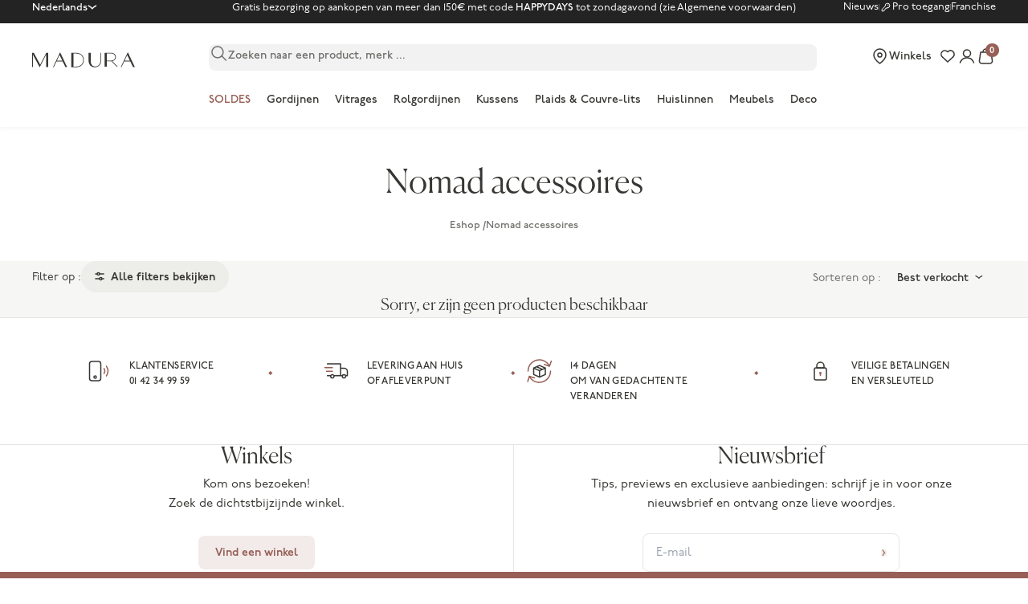

--- FILE ---
content_type: text/html; charset=utf-8
request_url: https://www.madura.com/nl/collections/nomad-accessoires
body_size: 141617
content:
<!doctype html>
<html lang="nl">
<head>
  
    <meta name="facebook-domain-verification" content=""/>
  

  
    <meta name="p:domain_verify" content=""/>
  

  
    <meta name="google-site-verification" content="bRMM8wtpDiELdf9eJmZRKQcAEkO8wMh0iKGG-HkF3Qg"/>
  

  

  <meta charset="utf-8">
  <meta http-equiv="X-UA-Compatible" content="IE=edge,chrome=1">
  <meta name="viewport" content="initial-scale=1.0, maximum-scale=5.0, minimum-scale=1.0, width=device-width, height=device-height"/>
  <meta name="theme-color" content="">

  <link rel="dns-prefetch" href="//cdn.shopify.com">
  <link rel="dns-prefetch" href="//fonts.gstatic.com">
  <link rel="dns-prefetch" href="//cdnjs.cloudflare.com">
  <link rel="dns-prefetch" href="//cl.avis-verifies.com">

  <link rel="preconnect" href="//cdn.shopify.com">
  <link rel="preconnect" href="//fonts.gstatic.com" crossorigin>
  <link rel="preconnect" href="//cdnjs.cloudflare.com" crossorigin>
  <link rel="preconnect" href="//cl.avis-verifies.com" crossorigin><style>
  /* P22 Underground */
  @import url('https://use.typekit.net/uta1sai.css');

  /* Adobe Handwriting */
  @import url("https://use.typekit.net/mua4vku.css");

  /* Canela Light */
  @font-face {
    font-family: "Canela-Light";
    src: url(//cdn.shopify.com/s/files/1/0687/9569/5423/t/3/assets/Canela-Light.otf?v=149571654350606196851681750921) format("opentype");
    font-weight: normal;
    font-style: normal;
    font-display: swap;
  }

  /*  Wash icons */
  @font-face {
    font-family: "washicons";
    src: url("//www.madura.com/cdn/shop/t/181/assets/washicons.eot?v=83282143004356316721688646708");
    src: url("//www.madura.com/cdn/shop/t/181/assets/washicons.eot?%23iefix&v=83282143004356316721688646708") format("embedded-opentype"),
    url("//www.madura.com/cdn/shop/t/181/assets/washicons.ttf?v=30352032476262410141688646708") format("truetype"),
    url("//www.madura.com/cdn/shop/t/181/assets/washicons.svg%23washicons?82791") format("svg"),
    url("//www.madura.com/cdn/shop/t/181/assets/washicons.woff?v=28105509645790875261688646708") format("woff");
    font-weight: normal;
    font-style: normal;
  }

  :root {
    /* Layout */
    --container-gutter: 1.25rem; /* 20px */
    --container-max-width: 100%;
    --container-s-max-width: 76.25rem; /* 1220px */
    --container-m-max-width: 85.625rem; /* 1370px */
    --container-l-max-width: 88.75rem; /* 1420px */
    --container-xl-max-width: 105rem; /* 1680px */
    --section-vertical-spacing: 2.25rem;
    --section-stack-gap: 1.75rem;
    --section-header-gap: 0.75rem;

    /* RTL support */
    --transform-logical-flip: 1;
    --transform-origin-start: left;
    --transform-origin-end: right;

    /* Colors */
    --color-white: 255 255 255;
    --color-black: 0 0 0;
    --color-primary: 55 54 50; /* -> #373632 */
    --color-terracotta: 151 95 86 /* #975F56 */;
    --color-pro-terracotta: 95 126 128; /* -> #5F7E80 */
    --color-nude: 250 248 246;
    --color-grey-20: 241 241 238;
    --color-grey-50: 237 237 233;
    --color-grey-100: 239 239 239;
    --color-grey-150: 230 230 229;
    --color-grey-200: 215 215 214;
    --color-grey-500: 170 170 170;
    --color-grey-700: 126 126 122;
    --color-grey-800: 232 232 228;
    --color-stars: 255 190 0; /* -> #FFBE00 */

    /* UI Colors */
    --background-color: 246 246 244; /* -> #F6F6F4 */
    --border-color: rgb(var(--color-primary) / 0.3);
    --color-success: 151 191 129; /* -> #97BF81 */
    --color-warning: 207 119 16;
    --color-warning-background: 244 236 215; /* -> #F4ECD7 */
    --color-error: 207 35 56;
    --color-error-alert: 248 228 228;
    --color-stock: 74 176 102;
    --color-stock-background: 223 241 228; /* -> #DFF1E4 */
    --color-sale: 255 48 64;
    --color-blue-alma: 250 80 34;
    --color-red-alma: 255 57 68;
    --color-yellow-premium: 242 233 210; /* -> #F2E9D2 */
    --color-yellow-label: 233 193 101; /* -> #E9C165 */
    --color-light-green-pro: 235 239 239;
    --color-light-green-pro-hover: 220 228 228;
    --color-dark-brown:  136 86 77 /* -> #88564D */;
    --color-brown-checkout-submit: 131 75 66 /* -> #834B42 */;
    --color-green: 74 176 102; /* -> #4AB066 */

    /* Font properties */
    --handwriting-font-family: "adobe-handwriting-ernie", sans-serif;
    --text-font-family: "p22-underground", sans-serif;
    --heading-font-family: "Canela-Light";

    /* Font sizes */
    --text-big: 3.25rem;
    --text-big-desktop: 8.75rem;
    --text-edito-xl: 2.5rem;
    --text-edito-xl-desktop: 5rem;
    --text-edito-l: 2.25rem;
    --text-edito-l-desktop: 4rem;
    --text-heading-display-xl: 2.75rem;
    --text-heading-display-xl-desktop: 4.5rem;
    --text-heading-display-l: 2.5rem;
    --text-heading-display-l-desktop: 3.75rem;
    --text-heading-display-m: 2.25rem;
    --text-heading-display-m-desktop: 3.25rem;
    --text-h1: 2rem;
    --text-h1-desktop: 2.75rem;
    --text-h2: 1.75rem;
    --text-h2-desktop: 2.25rem;
    --text-h3: 1.5rem;
    --text-h3-desktop: 1.875rem;
    --text-h4: 1.375rem;
    --text-h4-desktop: 1.5rem;
    --text-h5: 1.25rem;
    --text-h5-desktop: 1.25rem;
    --text-h6: 1.125rem;
    --text-h6-desktop: 1.125rem;

    --text-xxs: 0.6875rem;
    --text-xs: 0.75rem;
    --text-s: 0.8125rem;
    --text-m: 0.875rem;
    --text-l: 1rem; /* -> 16 px */

    --text-smallcaps-s: 0.6875rem; /* -> 11 px */
    --text-smallcaps-xs: 0.625rem; /* -> 10 px */
    --text-smallcaps-xxs: 0.5625rem; /* -> 9 px */

    --text-smallcaps-s-letter-spacing: 0.02rem;
    --text-smallcaps-xs-letter-spacing: 0.02rem;
    --text-smallcaps-xxs-letter-spacing: 0.02rem;

    --text-manuscript: 1.125rem;
    --text-manuscript-desktop: 1.5625rem;
    --text-manuscript-l: 1.25rem;
    --text-manuscript-l-desktop: 2.25rem;
    --text-manuscript-xl: 1.5rem;
    --text-manuscript-xl-desktop: 3.25rem;

    /* Rounded variables (used for border radius) */
    --rounded-full: 9999px;
    --rounded-card: .5rem;
    --rounded-sm: .25rem;
    --rounded-lg: 1rem;

    /* Header variables */
    --header-height: 3.5rem;
    --header-sidebar-padding-start: 0rem;
    --header-color: rgb(var(--color-primary));
    --header-background-color: rgb(var(--color-white));

    /* Form settings */
    --input-padding-block-start: .75rem;
    --input-padding-block-end: .625rem;
    --input-padding-inline: 1rem;
    --input-border-radius: .5rem;
    --input-border-width: .0625rem;
    --input-filled-gap: .4375rem;
    --fieldset-gap: 0.75rem;

    /* Input checkbox */
    --checkmark-svg-url: url(//www.madura.com/cdn/shop/t/181/assets/checkmark.svg?v=179493653392453117961688646707);
    --arrow-down-svg-url: url(//www.madura.com/cdn/shop/t/181/assets/arrow-down.svg?v=156485402982047808761688646707);
  }

  @media screen and (min-width: 700px) {
    :root {
      /* Layout */
      --container-gutter: 2rem;
    }
  }

  @media screen and (min-width: 1000px) {
    :root {
      /* Layout */
      --section-vertical-spacing: 3rem;
      --section-stack-gap: 2.5rem;
      --section-header-gap: 1rem;

      /* Header variables */
      --header-height: 4.5rem;
      --header-color: rgb(var(--color-primary));
      --header-background-color: rgb(var(--color-white));
    }
  }

  @media screen and (min-width: 1280px) {
    :root {
      /* Layout */
      --container-gutter: 2.5rem;

      /* Font sizes */
      --text-xxs: 0.75rem;
      --text-xs: 0.8125rem;
      --text-s: 0.875rem;
      --text-m: 0.9375rem;
      --text-l: 1.125rem;

      --text-smallcaps-s: 0.75rem;
      --text-smallcaps-xs: 0.6875rem;
    }
  }

  @media screen and (min-width: 1441px) {
    :root {
      /* Layout */
      --container-gutter: 4rem;
    }
  }
</style><script>
  // This allows to expose several variables to the global scope, to be used in scripts
  window.themeVariables = {
    settings: {
      pageType: "collection",
      moneyFormat: "{{amount_with_comma_separator}}",
      moneyWithCurrencyFormat: "{{amount_with_comma_separator}} €",
      currencyCodeEnabled: true,
      cartType: 'drawer', /* TODO : to remove */
      currencySymbol: "€",
      today: "2026-01-17",
      currentDateFormat: "fr-FR",
      currentLocale: "\/nl"
    },

    strings: {
      addToCartButton: "Toevoegen aan mandje",
      addedToCartLabel: "Toevoegen aan winkelwagentje",
      soldOutButton: "Translation missing: nl.product.general.sold_out_button",
      preOrderButton: "Translation missing: nl.product.general.pre_order_button",
      unavailableButton: "Translation missing: nl.product.general.unavailable_button",
      closeGallery: "Translation missing: nl.product.gallery.close",
      zoomGallery: "Translation missing: nl.product.gallery.zoom",
      errorGallery: "Translation missing: nl.product.gallery.error",
      soldOutBadge: "Niet beschikbaar",
      discountBadge: "-@@",
      sku: "Translation missing: nl.product.general.sku",
      shippingEstimatorNoResults: "Translation missing: nl.cart.shipping_estimator.no_results",
      shippingEstimatorOneResult: "Translation missing: nl.cart.shipping_estimator.one_result",
      shippingEstimatorMultipleResults: "Translation missing: nl.cart.shipping_estimator.multiple_results",
      shippingEstimatorError: "Translation missing: nl.cart.shipping_estimator.error",
      closeIcon:"\u003csvg aria-hidden=\"true\" fill=\"none\" focusable=\"false\" width=\"11\" class=\"icon icon-close-rounded\" viewBox=\"0 0 8 8\" style=\"width:var(--icon-close-width)\"\u003e\n      \u003cpath stroke=\"currentColor\" stroke-linecap=\"round\" stroke-linejoin=\"round\" stroke-width=\"1.5\" d=\"m1 1 6 6M7 1 1 7\"\/\u003e\n    \u003c\/svg\u003e",
      anonymous: "Anoniem",
      on_before_date: "de",
      cartErrorMessage: "Stock insuffisant pour l\u0026#39;ajout au panier",

      /*--- Product ----*/
      product: "product",
      products: "producten",
      productStock: {
        in_stock: "Op voorraad",
        supply: "Op voorraad",
        last_items: "Laatste artikelen",
        out_of_stock: "Niet beschikbaar",
        to_order: "Fabriqué à la demande"
      },

      productTabs: {
        width: "Breedte",
        height: "Hoogte",
        depth: "Diepte",
        weight: "Gewicht",
        diameter: "Diameter",
        length: "Lengte"
      },

      /*--- Facets ----*/
      faceting: {
        dimensions: {
          oeillets: "Je hebt gekozen voor \u003cspan class=\"medium\"\u003egordijnen met zeilringen\u003c\/span\u003e.\u003c\/br\u003eNa installatie verliest het golfgordijn ongeveer 20 cm van zijn oorspronkelijke breedte."
        }
      },

      /*--- Account ----*/
      customer: {
        register: {
          phone_error: "Het telefoonnummer dat u hebt opgegeven, is al in gebruik.",
          email_error: "Het ingevoerde e-mailadres is al gebruikt."
        }
      }
    },

    mediaQueries: {
      'sm': 'screen and (min-width: 700px)',
      'md': 'screen and (min-width: 1000px)',
      'lg': 'screen and (min-width: 1150px)',
      'int': 'screen and (min-width: 1280px)',
      'xl': 'screen and (min-width: 1400px)',
      '2xl': 'screen and (min-width: 1600px)',
      'sm-max': 'screen and (max-width: 699px)',
      'md-max': 'screen and (max-width: 999px)',
      'lg-max': 'screen and (max-width: 1149px)',
      'xl-max': 'screen and (max-width: 1399px)',
      '2xl-max': 'screen and (max-width: 1599px)',
      'motion-safe': '(prefers-reduced-motion: no-preference)',
      'motion-reduce': '(prefers-reduced-motion: reduce)',
      'supports-hover': 'screen and (pointer: fine)',
      'supports-touch': 'screen and (hover: none)'
    },

    libraries: {algolia: {
        active: true,
        app_id: "YUBFJQPCY9",
        api_key: "36615e048866222bcdc456c542a73ed8",
        productIndex: "shopify_products_france_nl",
        collectionIndex: "shopify_collections_france_nl"
      },
      gorgias: {
        active: true
      }
    }

    
    /* Product variables */
    

  };const userToken = localStorage.getItem('algolia_config') ? JSON.parse(localStorage.getItem('algolia_config')).userToken : null;localStorage.setItem('algolia_config', JSON.stringify({
    appId: "YUBFJQPCY9",
    apiKey: "36615e048866222bcdc456c542a73ed8",
    indexName: "shopify_products_france_nl",
    userToken: userToken,
    market: "nl"
  }))
</script><script type="module" src="//www.madura.com/cdn/shop/t/181/assets/vendor.min.js?v=131457669274275901961742557217"></script>
  <script type="module" src="//www.madura.com/cdn/shop/t/181/assets/theme.js?v=88359141753160364831768314101"></script>

  

    <link rel="shortcut icon" href="//www.madura.com/cdn/shop/files/Favicon_logo_M_128x128_png_128x128.png?v=1689090211" type="image/png">













    

    

    <meta name="default-collection-title" content="Nomad accessoires - Madura" />
    <meta name="default-collection-description" content="Découvrez toute notre collection de nomad accessoires aux matières et styles variés." />





















<meta name="default-current-page" content="1" />



<title>Nomad accessoires - Madura</title>
<meta name="description" content="Découvrez toute notre collection de nomad accessoires aux matières et styles variés.">



    <link rel="canonical" href="https://www.madura.com/nl/collections/nomad-accessoires" />













<meta property="og:site_name" content="Madura">
<meta property="og:url" content="https://www.madura.com/nl/collections/nomad-accessoires">
<meta property="og:title" content="Nomad accessoires - Madura">
<meta property="og:type" content="product.group">
<meta property="og:description" content="Découvrez toute notre collection de nomad accessoires aux matières et styles variés.">



<script type="application/ld+json">
{
  "@context": "http://schema.org",
  "@type": "Organization",
  "name": "Madura",
  
  "sameAs": [
    "https:\/\/www.instagram.com\/madura\/"
    
    ,"https:\/\/www.facebook.com\/madura\/"
    ,"https:\/\/www.pinterest.fr\/madura\/"
    
    
    
    
  ],
  "url": "https:\/\/www.madura.com"
}
</script>






  <script>

    var Shopify = Shopify || {};

    Shopify.placeholders = {
        product1: `<span class="icon  icon--placeholder-logo" aria-hidden="true" >
          
                <svg version="1.1" id="Calque_1" xmlns="http://www.w3.org/2000/svg" x="0" y="0" viewBox="0 0 36.8 5.3" xml:space="preserve" enable-background="new 0 0 36.8 5.3"><style>.st0,.st2{fill-rule:evenodd;clip-rule:evenodd;fill:#1d1d1b}.st2{fill:#fff}</style><g id="CMS"><g id="_x30_2-03-Recherche-KO" transform="translate(-634 -33)"><g id="Group-16" transform="translate(634 33)"><path id="Fill-1" class="st0" d="M17.4 4.6c-.4.3-1.1.5-1.7.5h-.9V.5h.9c.7 0 1.3.2 1.7.5.6.4.8 1 .8 1.8.1.8-.2 1.4-.8 1.8M15.7.2H14v5.1h1.6c1.3 0 2.8-.7 2.8-2.6C18.5.9 17 .2 15.7.2"/><path id="Fill-3" class="st0" d="M26.7 2.9V.4h1.6c.7 0 1.3.6 1.3 1.3 0 .7-.6 1.3-1.3 1.3h-1.6zm3.9 2.2-2-1.9c.8-.2 1.4-.8 1.4-1.5 0-.8-.7-1.5-1.6-1.5H25.9v4.9h.8V3.2h1.6l1.9 1.9h.4z"/><g id="Group-7" transform="translate(35)"><defs><filter id="Adobe_OpacityMaskFilter" filterUnits="userSpaceOnUse" x="-27.5" y="0" width="5.1" height="5.3"><feColorMatrix values="1 0 0 0 0 0 1 0 0 0 0 0 1 0 0 0 0 0 1 0"/></filter></defs><mask maskUnits="userSpaceOnUse" x="-27.5" y="0" width="5.1" height="5.3" id="mask-2_1_"><g filter="url(#Adobe_OpacityMaskFilter)"><path id="path-1_1_" class="st2" d="M-27.5 0h5v5.3h-5z"/></g></mask><path id="Fill-5" d="m-26.2 3 1-2 1 2h-2zm3.7 2.3L-25 0l-2.5 5.3h.3l1-2h2.2l1 2h.5z" mask="url(#mask-2_1_)" fill-rule="evenodd" clip-rule="evenodd" fill="#1d1d1b"/></g><g id="Group-10" transform="translate(149)"><defs><filter id="Adobe_OpacityMaskFilter_1_" filterUnits="userSpaceOnUse" x="-117.3" y="0" width="5.1" height="5.3"><feColorMatrix values="1 0 0 0 0 0 1 0 0 0 0 0 1 0 0 0 0 0 1 0"/></filter></defs><mask maskUnits="userSpaceOnUse" x="-117.3" y="0" width="5.1" height="5.3" id="mask-4_1_"><g filter="url(#Adobe_OpacityMaskFilter_1_)"><path id="path-3_1_" class="st2" d="M-117.3 0h5.1v5.3h-5.1z"/></g></mask><path id="Fill-8" d="m-115.9 3 1-2 1 2h-2zm3.7 2.3-2.5-5.3-2.5 5.3h.3l1-2h2.2l1 2h.5z" mask="url(#mask-4_1_)" fill-rule="evenodd" clip-rule="evenodd" fill="#1d1d1b"/></g><g id="Group-13" transform="translate(0 1)"><defs><filter id="Adobe_OpacityMaskFilter_2_" filterUnits="userSpaceOnUse" x="0" y="-.8" width="5.7" height="5.1"><feColorMatrix values="1 0 0 0 0 0 1 0 0 0 0 0 1 0 0 0 0 0 1 0"/></filter></defs><mask maskUnits="userSpaceOnUse" x="0" y="-.8" width="5.7" height="5.1" id="mask-6_1_"><g filter="url(#Adobe_OpacityMaskFilter_2_)"><path id="path-5_1_" class="st2" d="M0-.8h5.7v5.1H0z"/></g></mask><path id="Fill-11" mask="url(#mask-6_1_)" fill-rule="evenodd" clip-rule="evenodd" fill="#1d1d1b" d="M5.1-.8 5-.7 2.9 3.4.6-.8H0V4.3h.2V-.2l2.5 4.5L5-.2v4.5h.7V-.8z"/></g><path id="Fill-14" class="st0" d="M24.4 2.9c0 .6-.2 1.2-.5 1.5-.3.3-.7.5-1.2.6-1.4 0-1.8-1-1.8-2.1V.2h-.7v2.7c0 .7.2 1.3.6 1.7.4.4 1 .7 1.7.7s1.3-.2 1.7-.7c.4-.4.6-1 .6-1.7V.2h-.2v2.7z"/></g></g></g></svg>
          
</span>
`,
    }
    Shopify.translations = {
        search_suggestions: "Translation missing: nl.general.search.suggestions",
        search_result: "Translation missing: nl.general.search.results_with_count.one",
        search_result_empty: "Translation missing: nl.general.search.results_with_count.one",
        search_results: "Translation missing: nl.general.search.results_with_count.other",
        search_results_empty: "Translation missing: nl.general.search.results_with_count.other",
        no_result: "Translation missing: nl.general.search.no_results_html",
        search_page_title: {
            start: "Translation missing: nl.general.search.page_title.start",
            middle: "Translation missing: nl.general.search.page_title.middle"
        },
        helpdesk: {
            online: "Translation missing: nl.status.online",
            offline: "Translation missing: nl.status.offline"
        },
        collections: {
            load_more: "Translation missing: nl.collections.general.load_more",
            load_previous: "Translation missing: nl.collections.general.load_previous"
        },
        product: {
            in_stock: "En stock",
            out_of_stock: "En rupture de stock",
            color_choice: "Translation missing: nl.products.product.color_choice",
            color: "Translation missing: nl.products.product.color",
            shape_choice: "Translation missing: nl.products.product.shape_choice",
            shape: "Translation missing: nl.products.product.shape",
            size_choice: "Translation missing: nl.products.product.size_choice",
            size: "Translation missing: nl.products.product.size",
            add_to_cart: "Translation missing: nl.products.product.add_to_cart",
            added_to_cart: "Translation missing: nl.products.product.added_to_cart",
            buy_all: "Translation missing: nl.products.product.buy_all",
            add: "Translation missing: nl.products.product.add",
            pan_singular: "Translation missing: nl.products.product.pan_singular",
            pan_many: "Translation missing: nl.products.product.pan_many",
            reviews: "Translation missing: nl.products.product.advices",
            custom_properties: {
                message: "Translation missing: nl.products.custom_properties.message",
            }
        },
        cart: {
            checkout: "Mijn bestelling bevestigen",
            shipping: "Levering",
            free_shipping: "Translation missing: nl.cart.general.free_shipping",
            free_shipping_incentive: "Translation missing: nl.cart.general.free_shipping_incentive",
            free_shipping_incentive_start: "Translation missing: nl.cart.general.free_shipping_incentive_split.start",
            free_shipping_incentive_end: "Translation missing: nl.cart.general.free_shipping_incentive_split.end",
            empty: "Uw winkelmandje is leeg",
            news: "Translation missing: nl.cart.empty.news",
            before_gift: "Translation missing: nl.cart.general.before_gift",
            reference: "Translation missing: nl.cart.general.reference",
            quantity: "Translation missing: nl.cart.general.quantity",
            size: "Translation missing: nl.cart.general.size",
            price: "Translation missing: nl.cart.general.price",
            unit_price: "Translation missing: nl.cart.general.unit_price",
            subtotals: "Translation missing: nl.cart.general.subtotals",
            see_cart: "Translation missing: nl.cart.general.see_cart",
            continue_shopping: "Verder winkelen"
        },
        promotional_code: "Translation missing: nl.general.promotional_code",
        reassurance: {
            return: "Gratis retourneren",
            payment: "Beveiligde betaling",
            customer: "Klantenservice"
        },
        free: "Translation missing: nl.customer.order.free",
        store_locator: {
            title: "Verkooppunten",
            all: "Alle winkels",
            hours: "Openingstijden",
            itinerary: "Translation missing: nl.store_locator.itinerary",
            products: "Verkochte producten",
            monday: "Maandag",
            tuesday: "Dinsdag",
            wednesday: "Woensdag",
            friday: "Vrijdag",
            thursday: "Donderdag",
            saturday: "Zaterdag",
            sunday: "Zondag",
            result: "resultaat",
            results: "resultaten",
            geolocation: "Geolokaliseren",
            map: "Bekijk op kaart",
            store: "Boetiek",
            reseller: "Dealer",
            phone: "Telefoon",
            open: "Vandaag geopend van {{ opening_hour }} à {{ closing_hour }}",
            closed_today: "Momenteel gesloten",
            from: "op",
            call: "Neem contact op met",
            stores_placeholder: "Translation missing: nl.layout.footer.stores_placeholder"
        },
        wishlist: {
            sentence: {
                start: "Translation missing: nl.customer.wishlist.sentence.start",
                end: "Translation missing: nl.customer.wishlist.sentence.end",
                end_multiple: "Translation missing: nl.customer.wishlist.sentence.end_multiple"
            }
        }
    };

    Shopify.settings = {
        minicart: {
            news: "collection_news",
            categories: [
                {
                    title: "Translation missing: nl.cart.empty.category_1",
                    url: null
                },
                {
                    title: "Translation missing: nl.cart.empty.category_2",
                    url: null
                },
                {
                    title: "Translation missing: nl.cart.empty.category_3",
                    url: null
                },
                {
                    title: "Translation missing: nl.cart.empty.category_4",
                    url: null
                }
            ]
        },
        shipping: {
            free_shipping_from: 0,
            methods: [
                {
                    name: "Translation missing: nl.shipping.shipping_1_title",
                    delay: "Translation missing: nl.shipping.shipping_1_delay",
                    price: 0
                },
                {
                    name: "Translation missing: nl.shipping.shipping_1_title",
                    delay: "Translation missing: nl.shipping.shipping_1_delay",
                    price: 0
                },
                {
                    name: "Translation missing: nl.shipping.shipping_1_title",
                    delay: "Translation missing: nl.shipping.shipping_1_delay",
                    price: 0
                }
            ]
        },
        store_locator: {
            file: null,
            countries_to_display: null,
            long: Number(null),
            lat: Number(null),
            zoom: null,
            marker_image: null,
            marker_zoom: null,
            has_map: null,
            token: null,
            accent_color: null,
            style: null,
        },
        w3app_shared_key: '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'
    };

    Shopify.moneyFormat = "{{amount_with_comma_separator}}";

    Shopify.assetIcons = {
        calendar: "\/\/www.madura.com\/cdn\/shop\/t\/181\/assets\/calendrier.svg?v=170727552000622177051688646708"
    }

    Shopify.handleize = function (string) {
        return string.toLowerCase().replace("'", "").replace(/[^\w\u00C0-\u024f]+/g, "-").replace(/^-+|-+$/g, "").normalize("NFD").replace(/[\u0300-\u036f]/g, "")
    }

    // ---------------------------------------------------------------------------
    // Money format handler
    // ---------------------------------------------------------------------------
    Shopify.formatMoney = function(cents, format) {
        if(!format) format = Shopify.moneyFormat;
        if (typeof cents == 'string') { cents = cents.replace('.',''); }
        var value = '';
        var placeholderRegex = /\{\{\s*(\w+)\s*\}\}/;
        var formatString = (format || this.moneyFormat);

        function defaultOption(opt, def) {
            return (typeof opt == 'undefined' ? def : opt);
        }

        function formatWithDelimiters(number, precision, thousands, decimal) {
            precision = defaultOption(precision, 2);
            thousands = defaultOption(thousands, ',');
            decimal   = defaultOption(decimal, '.');

            if (isNaN(number) || number == null) { return 0; }

            number = (number/100.0).toFixed(precision);

            var parts   = number.split('.'),
                dollars = parts[0].replace(/(\d)(?=(\d\d\d)+(?!\d))/g, '$1' + thousands),
                cents   = parts[1] ? (decimal + parts[1]) : '';

            return dollars + cents;
        }

        switch(formatString.match(placeholderRegex)[1]) {
            case 'amount':
                value = formatWithDelimiters(cents, 2);
                break;
            case 'amount_no_decimals':
                value = formatWithDelimiters(cents, 0);
                break;
            case 'amount_with_comma_separator':
                value = formatWithDelimiters(cents, 2, '.', ',');
                break;
            case 'amount_no_decimals_with_comma_separator':
                value = formatWithDelimiters(cents, 0, '.', ',');
                break;
        }

        return formatString.replace(placeholderRegex, value);
    };
</script>

  <style>
    @import url('https://fonts.googleapis.com/css2?family=Syne&display=swap');

    @font-face {
        font-family: "Ogg";
        src: url("//www.madura.com/cdn/shop/t/181/assets/Ogg-Roman.woff2?v=31941624619603258591688646707") format("woff2"),
        url("//www.madura.com/cdn/shop/t/181/assets/Ogg-Roman.woff?v=19183975818126787531688646708") format("woff");
        font-display: swap;
    }

    @font-face {
        font-family: "fontello";
        src: url("//www.madura.com/cdn/shop/t/181/assets/fontello.eot?v=87147832609452142531688646707"),
        url("//www.madura.com/cdn/shop/t/181/assets/fontello.woff2?v=131112278739425076291688646709") format("woff2"),
        url("//www.madura.com/cdn/shop/t/181/assets/fontello.woff?v=183782647146728378531688646707") format("woff"),
        url("//www.madura.com/cdn/shop/t/181/assets/fontello.ttf?v=144900960892960113961688646707") format("truetype"),
        url("//www.madura.com/cdn/shop/t/181/assets/fontello.svg?v=18853277003718652551688646708") format("svg");
        font-weight: normal;
        font-style: normal;
        font-display: swap;
    }

    @font-face {
        font-family: "washicons";
        src:url("//www.madura.com/cdn/shop/t/181/assets/washicons.eot?v=83282143004356316721688646708");
        src:url("//www.madura.com/cdn/shop/t/181/assets/washicons.eot?%23iefix&v=83282143004356316721688646708") format("embedded-opentype"),
            url("//www.madura.com/cdn/shop/t/181/assets/washicons.ttf?v=30352032476262410141688646708") format("truetype"),
            url("//www.madura.com/cdn/shop/t/181/assets/washicons.svg%23washicons?82791") format("svg"),
            url("//www.madura.com/cdn/shop/t/181/assets/washicons.woff?v=28105509645790875261688646708") format("woff");
        font-weight: normal;
        font-style: normal;
        }
</style>




  <script>window.performance && window.performance.mark && window.performance.mark('shopify.content_for_header.start');</script><meta name="facebook-domain-verification" content="m1r01xc7sxnthohzg0mdvhmkoahswx">
<meta name="google-site-verification" content="16umyupeHePS5HnYebuSotMMddhq04FgfBJtIT1EMvU">
<meta id="shopify-digital-wallet" name="shopify-digital-wallet" content="/57478709414/digital_wallets/dialog">
<meta name="shopify-checkout-api-token" content="3c682309645aef18ef37ba2d0061e136">
<meta id="in-context-paypal-metadata" data-shop-id="57478709414" data-venmo-supported="false" data-environment="production" data-locale="nl_NL" data-paypal-v4="true" data-currency="EUR">
<link rel="alternate" type="application/atom+xml" title="Feed" href="/nl/collections/nomad-accessoires.atom" />
<link rel="alternate" hreflang="x-default" href="https://www.madura.com/collections/accessoires-nomade">
<link rel="alternate" hreflang="fr-FR" href="https://www.madura.com/collections/accessoires-nomade">
<link rel="alternate" hreflang="en-FR" href="https://www.madura.com/en/collections/nomade-accessories">
<link rel="alternate" hreflang="nl-FR" href="https://www.madura.com/nl/collections/nomad-accessoires">
<link rel="alternate" hreflang="de-FR" href="https://www.madura.com/de/collections/zubehor-nomade">
<link rel="alternate" type="application/json+oembed" href="https://www.madura.com/nl/collections/nomad-accessoires.oembed">
<script async="async" src="/checkouts/internal/preloads.js?locale=nl-FR"></script>
<script id="shopify-features" type="application/json">{"accessToken":"3c682309645aef18ef37ba2d0061e136","betas":["rich-media-storefront-analytics"],"domain":"www.madura.com","predictiveSearch":true,"shopId":57478709414,"locale":"nl"}</script>
<script>var Shopify = Shopify || {};
Shopify.shop = "fr-madura.myshopify.com";
Shopify.locale = "nl";
Shopify.currency = {"active":"EUR","rate":"1.0"};
Shopify.country = "FR";
Shopify.theme = {"name":"THEME V2 - COPIE 1","id":150760227141,"schema_name":"Madura","schema_version":"2.0.0","theme_store_id":null,"role":"main"};
Shopify.theme.handle = "null";
Shopify.theme.style = {"id":null,"handle":null};
Shopify.cdnHost = "www.madura.com/cdn";
Shopify.routes = Shopify.routes || {};
Shopify.routes.root = "/nl/";</script>
<script type="module">!function(o){(o.Shopify=o.Shopify||{}).modules=!0}(window);</script>
<script>!function(o){function n(){var o=[];function n(){o.push(Array.prototype.slice.apply(arguments))}return n.q=o,n}var t=o.Shopify=o.Shopify||{};t.loadFeatures=n(),t.autoloadFeatures=n()}(window);</script>
<script id="shop-js-analytics" type="application/json">{"pageType":"collection"}</script>
<script defer="defer" async type="module" src="//www.madura.com/cdn/shopifycloud/shop-js/modules/v2/client.init-shop-cart-sync_BHF27ruw.nl.esm.js"></script>
<script defer="defer" async type="module" src="//www.madura.com/cdn/shopifycloud/shop-js/modules/v2/chunk.common_Dwaf6e9K.esm.js"></script>
<script type="module">
  await import("//www.madura.com/cdn/shopifycloud/shop-js/modules/v2/client.init-shop-cart-sync_BHF27ruw.nl.esm.js");
await import("//www.madura.com/cdn/shopifycloud/shop-js/modules/v2/chunk.common_Dwaf6e9K.esm.js");

  window.Shopify.SignInWithShop?.initShopCartSync?.({"fedCMEnabled":true,"windoidEnabled":true});

</script>
<script>(function() {
  var isLoaded = false;
  function asyncLoad() {
    if (isLoaded) return;
    isLoaded = true;
    var urls = ["https:\/\/d23dclunsivw3h.cloudfront.net\/redirect-app.js?shop=fr-madura.myshopify.com","\/\/swymv3free-01.azureedge.net\/code\/swym-shopify.js?shop=fr-madura.myshopify.com","https:\/\/static.klaviyo.com\/onsite\/js\/klaviyo.js?company_id=TteDiJ\u0026shop=fr-madura.myshopify.com","https:\/\/cdn.langshop.app\/buckets\/app\/libs\/storefront\/sdk.js?proxy_prefix=\/apps\/langshop\u0026source=sct\u0026shop=fr-madura.myshopify.com","https:\/\/config.gorgias.chat\/bundle-loader\/01GYCCRYV62V6F9FWZT0GB0PAR?source=shopify1click\u0026shop=fr-madura.myshopify.com","https:\/\/wisepops.net\/loader.js?v=2\u0026h=qDzwvVB4rR\u0026shop=fr-madura.myshopify.com","https:\/\/cdn.9gtb.com\/loader.js?g_cvt_id=ddb5da16-baf1-44e7-9dbd-e8017beb20d7\u0026shop=fr-madura.myshopify.com","https:\/\/assets.loyoly.io\/public\/scripts\/shopify-account-top.js?shop=fr-madura.myshopify.com","https:\/\/assets.loyoly.io\/public\/scripts\/referral.js?shop=fr-madura.myshopify.com"];
    for (var i = 0; i < urls.length; i++) {
      var s = document.createElement('script');
      s.type = 'text/javascript';
      s.async = true;
      s.src = urls[i];
      var x = document.getElementsByTagName('script')[0];
      x.parentNode.insertBefore(s, x);
    }
  };
  if(window.attachEvent) {
    window.attachEvent('onload', asyncLoad);
  } else {
    window.addEventListener('load', asyncLoad, false);
  }
})();</script>
<script id="__st">var __st={"a":57478709414,"offset":3600,"reqid":"dfaee3c0-2006-4a96-89ea-b147bed947ff-1768631014","pageurl":"www.madura.com\/nl\/collections\/nomad-accessoires","u":"f78ed302d0b3","p":"collection","rtyp":"collection","rid":604434399557};</script>
<script>window.ShopifyPaypalV4VisibilityTracking = true;</script>
<script id="captcha-bootstrap">!function(){'use strict';const t='contact',e='account',n='new_comment',o=[[t,t],['blogs',n],['comments',n],[t,'customer']],c=[[e,'customer_login'],[e,'guest_login'],[e,'recover_customer_password'],[e,'create_customer']],r=t=>t.map((([t,e])=>`form[action*='/${t}']:not([data-nocaptcha='true']) input[name='form_type'][value='${e}']`)).join(','),a=t=>()=>t?[...document.querySelectorAll(t)].map((t=>t.form)):[];function s(){const t=[...o],e=r(t);return a(e)}const i='password',u='form_key',d=['recaptcha-v3-token','g-recaptcha-response','h-captcha-response',i],f=()=>{try{return window.sessionStorage}catch{return}},m='__shopify_v',_=t=>t.elements[u];function p(t,e,n=!1){try{const o=window.sessionStorage,c=JSON.parse(o.getItem(e)),{data:r}=function(t){const{data:e,action:n}=t;return t[m]||n?{data:e,action:n}:{data:t,action:n}}(c);for(const[e,n]of Object.entries(r))t.elements[e]&&(t.elements[e].value=n);n&&o.removeItem(e)}catch(o){console.error('form repopulation failed',{error:o})}}const l='form_type',E='cptcha';function T(t){t.dataset[E]=!0}const w=window,h=w.document,L='Shopify',v='ce_forms',y='captcha';let A=!1;((t,e)=>{const n=(g='f06e6c50-85a8-45c8-87d0-21a2b65856fe',I='https://cdn.shopify.com/shopifycloud/storefront-forms-hcaptcha/ce_storefront_forms_captcha_hcaptcha.v1.5.2.iife.js',D={infoText:'Beschermd door hCaptcha',privacyText:'Privacy',termsText:'Voorwaarden'},(t,e,n)=>{const o=w[L][v],c=o.bindForm;if(c)return c(t,g,e,D).then(n);var r;o.q.push([[t,g,e,D],n]),r=I,A||(h.body.append(Object.assign(h.createElement('script'),{id:'captcha-provider',async:!0,src:r})),A=!0)});var g,I,D;w[L]=w[L]||{},w[L][v]=w[L][v]||{},w[L][v].q=[],w[L][y]=w[L][y]||{},w[L][y].protect=function(t,e){n(t,void 0,e),T(t)},Object.freeze(w[L][y]),function(t,e,n,w,h,L){const[v,y,A,g]=function(t,e,n){const i=e?o:[],u=t?c:[],d=[...i,...u],f=r(d),m=r(i),_=r(d.filter((([t,e])=>n.includes(e))));return[a(f),a(m),a(_),s()]}(w,h,L),I=t=>{const e=t.target;return e instanceof HTMLFormElement?e:e&&e.form},D=t=>v().includes(t);t.addEventListener('submit',(t=>{const e=I(t);if(!e)return;const n=D(e)&&!e.dataset.hcaptchaBound&&!e.dataset.recaptchaBound,o=_(e),c=g().includes(e)&&(!o||!o.value);(n||c)&&t.preventDefault(),c&&!n&&(function(t){try{if(!f())return;!function(t){const e=f();if(!e)return;const n=_(t);if(!n)return;const o=n.value;o&&e.removeItem(o)}(t);const e=Array.from(Array(32),(()=>Math.random().toString(36)[2])).join('');!function(t,e){_(t)||t.append(Object.assign(document.createElement('input'),{type:'hidden',name:u})),t.elements[u].value=e}(t,e),function(t,e){const n=f();if(!n)return;const o=[...t.querySelectorAll(`input[type='${i}']`)].map((({name:t})=>t)),c=[...d,...o],r={};for(const[a,s]of new FormData(t).entries())c.includes(a)||(r[a]=s);n.setItem(e,JSON.stringify({[m]:1,action:t.action,data:r}))}(t,e)}catch(e){console.error('failed to persist form',e)}}(e),e.submit())}));const S=(t,e)=>{t&&!t.dataset[E]&&(n(t,e.some((e=>e===t))),T(t))};for(const o of['focusin','change'])t.addEventListener(o,(t=>{const e=I(t);D(e)&&S(e,y())}));const B=e.get('form_key'),M=e.get(l),P=B&&M;t.addEventListener('DOMContentLoaded',(()=>{const t=y();if(P)for(const e of t)e.elements[l].value===M&&p(e,B);[...new Set([...A(),...v().filter((t=>'true'===t.dataset.shopifyCaptcha))])].forEach((e=>S(e,t)))}))}(h,new URLSearchParams(w.location.search),n,t,e,['guest_login'])})(!0,!0)}();</script>
<script integrity="sha256-4kQ18oKyAcykRKYeNunJcIwy7WH5gtpwJnB7kiuLZ1E=" data-source-attribution="shopify.loadfeatures" defer="defer" src="//www.madura.com/cdn/shopifycloud/storefront/assets/storefront/load_feature-a0a9edcb.js" crossorigin="anonymous"></script>
<script data-source-attribution="shopify.dynamic_checkout.dynamic.init">var Shopify=Shopify||{};Shopify.PaymentButton=Shopify.PaymentButton||{isStorefrontPortableWallets:!0,init:function(){window.Shopify.PaymentButton.init=function(){};var t=document.createElement("script");t.src="https://www.madura.com/cdn/shopifycloud/portable-wallets/latest/portable-wallets.nl.js",t.type="module",document.head.appendChild(t)}};
</script>
<script data-source-attribution="shopify.dynamic_checkout.buyer_consent">
  function portableWalletsHideBuyerConsent(e){var t=document.getElementById("shopify-buyer-consent"),n=document.getElementById("shopify-subscription-policy-button");t&&n&&(t.classList.add("hidden"),t.setAttribute("aria-hidden","true"),n.removeEventListener("click",e))}function portableWalletsShowBuyerConsent(e){var t=document.getElementById("shopify-buyer-consent"),n=document.getElementById("shopify-subscription-policy-button");t&&n&&(t.classList.remove("hidden"),t.removeAttribute("aria-hidden"),n.addEventListener("click",e))}window.Shopify?.PaymentButton&&(window.Shopify.PaymentButton.hideBuyerConsent=portableWalletsHideBuyerConsent,window.Shopify.PaymentButton.showBuyerConsent=portableWalletsShowBuyerConsent);
</script>
<script data-source-attribution="shopify.dynamic_checkout.cart.bootstrap">document.addEventListener("DOMContentLoaded",(function(){function t(){return document.querySelector("shopify-accelerated-checkout-cart, shopify-accelerated-checkout")}if(t())Shopify.PaymentButton.init();else{new MutationObserver((function(e,n){t()&&(Shopify.PaymentButton.init(),n.disconnect())})).observe(document.body,{childList:!0,subtree:!0})}}));
</script>
<link id="shopify-accelerated-checkout-styles" rel="stylesheet" media="screen" href="https://www.madura.com/cdn/shopifycloud/portable-wallets/latest/accelerated-checkout-backwards-compat.css" crossorigin="anonymous">
<style id="shopify-accelerated-checkout-cart">
        #shopify-buyer-consent {
  margin-top: 1em;
  display: inline-block;
  width: 100%;
}

#shopify-buyer-consent.hidden {
  display: none;
}

#shopify-subscription-policy-button {
  background: none;
  border: none;
  padding: 0;
  text-decoration: underline;
  font-size: inherit;
  cursor: pointer;
}

#shopify-subscription-policy-button::before {
  box-shadow: none;
}

      </style>

<script>window.performance && window.performance.mark && window.performance.mark('shopify.content_for_header.end');</script>
<script>function _sendToDataLayer(name, data) {window.dataLayer = window.dataLayer || [];
    window.dataLayer.push({ ecommerce: null });
    window.dataLayer.push(data);}
</script>

<script>let incrementCount =0;
  let dataLayerObject = {
    'connection': "visitor",
    'user_type': "visitor",
    'user_id': null,
    'user_seniority_days_number': -1,
    'total_purchase_number': null,
    'client_seniority_days_number': null,
    'lastpurchase_days_number': null,
    'second_to_last_purchase_days_number': null,
    'user_is_registered_to_newsletter': "no",
    'page_language': "nl",
    'ca_genere_client': 0.0,
    'avec_ajout_panier': 'non',
    'page_template': "Collection",
    'email_brut': null,
    'email_hash_md5': null
,'page_category_level_1': "Nomad accessoires"
};
  _sendToDataLayer('dataLayerObject', dataLayerObject);_sendToDataLayer('eventPageView', {'event': 'page_view'});

  
localStorage.setItem('madura:config', JSON.stringify({
    userType : "visitor",
    emailHash: null,
    dataLayerObject: dataLayerObject
  }))

</script>

<script>
  // TODO : Pas utilisé mais peut servir à l'avenir
  document.addEventListener('DOMContentLoaded', () => {document.addEventListener('gtm:custom-event', (event) => {
      _sendToDataLayer('gtm:custom-event', event.detail);
    });
    Array.from(document.querySelectorAll('[data-custom-event]')).forEach((el) => {
      el.addEventListener('click', () => {
        _sendToDataLayer('getCustomEvent', JSON.parse(el.getAttribute('data-custom-event')));
      })
    });
  });
</script><script>let pdpDataLayerObject = {
        'event': 'view_item_list',
        'ecommerce': {
          'item_list_name': 'category_'+"nomad_accessoires",
          'item_list_id': 'category_'+"604434399557",
          'items': []
        }
      }
      _sendToDataLayer('pdpDataLayerObject', pdpDataLayerObject);document.addEventListener('productList:impression', (event) => {
      if (event.detail.jsonData.length > 0) {
        let pdpNextProducts = {
          'event': 'view_item_list',
          'ecommerce': {
            'item_list_name': event.detail.listInfos.listName,
            'item_list_id': event.detail.listInfos.listId,
            'items': event.detail.jsonData.map(item => ({
              'item_name': item.name,
              'item_id': item.id,
              'item_variant': item.item_variant,
              'price': item.price,
              'currency': "EUR",
              'item_brand': item.brand,
              'item_category': item.product_collection,
              'item_category2': item.product_collection_parent,
              'item_category3': item.collection_master,
              'item_list_name': event.detail.listInfos.listName,
              'item_list_id': event.detail.listInfos.listId,
              'index': item.position
            }))
          }
        }
        _sendToDataLayer('pdpDataLayerObject', pdpNextProducts);
      }
    });document.addEventListener('product:clicked', (event) => {
      const eventDetails = event.detail.data.data
      if (!eventDetails) {
        return;
      }
      
      let productClickDataLayerObject = {
        'event': 'select_item',
        'ecommerce': {
          'items': [{
            'item_name': eventDetails.name,
            'item_id': eventDetails.id,
            'item_variant': eventDetails.item_variant,
            'price': eventDetails.price,
            'currency': "EUR",
            'item_brand': eventDetails.brand,
            'item_category': eventDetails.product_collection,
            'item_category2': eventDetails.product_collection_parent,
            'item_category3': eventDetails.collection_master,
            'item_list_name': event.detail.listInfos.listName,
            'item_list_id': event.detail.listInfos.listId,
            'index': eventDetails.position
          }]
        }
      }
      _sendToDataLayer('productClickDataLayerObject', productClickDataLayerObject);
    });document.addEventListener('variant:add', (event) => {
        let variantAdded = event.detail.items[0];
        let additionalInfos = event.detail.additionalInfos;
        let variantAddedDataLayerObject = {
          'event': 'add_to_cart',
          'ecommerce': {
            'value': parseFloat((variantAdded.price * variantAdded.quantity * 0.01).toFixed(2)),
            'currency': "EUR",
            'items': [{
              'item_name': variantAdded.product_title,
              'item_id': variantAdded.sku,
              'item_variant': variantAdded.variant_title,
              'price': parseFloat((variantAdded.price * 0.01).toFixed(2)),
              'currency': "EUR",
              'item_brand': additionalInfos.brand,
              'item_category': additionalInfos.product_collection,
              'item_category2': additionalInfos.product_collection_parent,
              'item_category3': additionalInfos.master_collection,
              'index': 1,
              'quantity': variantAdded.quantity
            }]
          }
        }
      _sendToDataLayer('variantAddedDataLayerObject', variantAddedDataLayerObject);
    });document.addEventListener('line-item:will-change', (event) => {
      if (event.detail.targetQuantity < event.detail.jsonData.quantity) {
        let variantDeleted = event.detail.jsonData;
        let variantDeletedDataLayerObject = {
          'event': 'remove_from_cart',
          'ecommerce': {
            'currency': "EUR",
            'value': variantDeleted.price * variantDeleted.quantity,
            'items': [{
              'item_name': variantDeleted.name,
              'item_id': variantDeleted.id,
              'item_variant': variantDeleted.item_variant,
              'price': variantDeleted.price,
              'item_brand': variantDeleted.brand,
              'item_category': variantDeleted.product_collection,
              'item_category2': variantDeleted.product_collection_parent,
              'item_category3': variantDeleted.master_collection,
              'quantity': variantDeleted.quantity - event.detail.targetQuantity
            }]
          }
        }
        _sendToDataLayer('variantDeletedDataLayerObject', variantDeletedDataLayerObject);
      }
      else {
        let variantAdded = event.detail.jsonData;
        let variantAddedDataLayerObject = {
          'event': 'add_to_cart',
          'ecommerce': {
            'currency': "EUR",
            'value': variantAdded.price * variantAdded.quantity,
            'items': [{
              'item_name': variantAdded.name,
              'item_id': variantAdded.id,
              'item_variant': variantAdded.item_variant,
              'price': variantAdded.price,
              'item_brand': variantAdded.brand,
              'item_category': variantAdded.product_collection,
              'item_category2': variantAdded.product_collection_parent,
              'item_category3': variantAdded.master_collection,
              'quantity': variantAdded.quantity
            }]
          }
        }
        _sendToDataLayer('variantAddedDataLayerObject', variantAddedDataLayerObject);
      }
    });document.addEventListener('cart-drawer:open', (event) => {
      let cartData = event.detail;
      let cartDrawerOpenedDataLayerObject = {
        'event': 'view_cart',
        'ecommerce': {
          'currency': cartData.currency,
          'value': cartData.value,
          'items': cartData.items.map(item => ({
            'item_name': item.item_name,
            'item_id': item.item_id,
            'item_variant': item.item_variant,
            'price': parseFloat((item.price * item.quantity).toFixed(2)),
            'currency': item.currency,
            'item_brand': item.item_brand,
            'item_category': item.item_category,
            'item_category2': item.item_category2,
            'item_category3': item.item_category3,
            'quantity': item.quantity
          }))
        }
      }
      _sendToDataLayer('cartDrawerOpenedDataLayerObject', cartDrawerOpenedDataLayerObject);
    });document.addEventListener('cart:load', (event) => {
      let cartData = event.detail;
      let cartPageDataLayerObject = {
        'event': 'view_cart',
        'ecommerce': {
          'currency': cartData.currency,
          'value': cartData.value,
          'items': cartData.items.map(item => ({
            'item_name': item.item_name,
            'item_id': item.item_id,
            'item_variant': item.item_variant,
            'price': parseFloat((item.price * item.quantity).toFixed(2)),
            'currency': item.currency,
            'item_brand': item.item_brand,
            'item_category': item.item_category,
            'item_category2': item.item_category2,
            'item_category3': item.item_category3,
            'quantity': item.quantity
          }))
        }
      }
      _sendToDataLayer('cartPageDataLayerObject', cartPageDataLayerObject);
    });document.addEventListener('wishlist:view_page', (event) => {
      let wishlistData = event.detail.items;
      let wishListPageDataLayerObject = {
        'event': 'view_item_list',
        'ecommerce': {
          'item_list_name': 'wishlist',
          'item_list_id': 'wishlist',
          'items': wishlistData
        }
      }
      _sendToDataLayer('wishListPageDataLayerObject', wishListPageDataLayerObject)
    });document.addEventListener('wishlist:add', (event) => {
      let additionalInfos = event.detail.additionalInfos;
      let wishlistAddedDataLayerObject = {
        'event': 'add_to_wishlist',
        'ecommerce': {
          'value': additionalInfos.price,
          'currency': "EUR",
          'items': [{
            'item_name': additionalInfos.name,
            'item_id': additionalInfos.id,
            'item_variant': additionalInfos.item_variant,
            'price': additionalInfos.price,
            'currency': "EUR",
            'item_brand': additionalInfos.brand,
            'item_category': additionalInfos.product_collection,
            'item_category2': additionalInfos.product_collection_parent,
            'item_category3': additionalInfos.master_collection,
            'index': 1
          }]
        }
      }
      _sendToDataLayer('wishlistAddedDataLayerObject', wishlistAddedDataLayerObject);
    });document.addEventListener('checkout:begin', (event) => {
      _sendToDataLayer('checkoutBeginDataLayerObject', event.detail);
    })
  </script><!-- Google Tag Manager -->
  <script>
    (function (w, d, s, l, i) {
      w[l] = w[l] || [];
      w[l].push({
        'gtm.start':
          new Date().getTime(), event: 'gtm.js'
      });
      var f = d.getElementsByTagName(s)[0],
        j = d.createElement(s), dl = l != 'dataLayer' ? '&l=' + l : '';
      j.async = true;
      j.src =
        'https://www.googletagmanager.com/gtm.js?id=' + i + dl;
      f.parentNode.insertBefore(j, f);
    })(window, document, 'script', 'dataLayer', 'GTM-TBMGDT');
  </script>
  <!-- End Google Tag Manager --><!-- geocoder start --><!-- geocoder end --><link href="//www.madura.com/cdn/shop/t/181/assets/theme.css?v=130463608332578460571768314106" rel="stylesheet" type="text/css" media="all" /><!-- BEGIN app block: shopify://apps/mp-instagram-feed/blocks/app_embed/2e85b90f-5da9-4654-967e-051f1942340c --><!-- BEGIN app snippet: preloads -->
<link href="https://cdn.shopify.com/extensions/019b9e5c-8ff6-7525-8bdd-a277b122815a/mp-instagram-feed-269/assets/mp-instagram-feed.min.js" as="script" rel="preload">
<link href="https://cdn.shopify.com/extensions/019b9e5c-8ff6-7525-8bdd-a277b122815a/mp-instagram-feed-269/assets/mp-instagram-feed-474.bundle.js" as="script" rel="preload">
<link href="https://cdn.shopify.com/extensions/019b9e5c-8ff6-7525-8bdd-a277b122815a/mp-instagram-feed-269/assets/mp-instagram-feed-947.bundle.js" as="script" rel="preload"><!-- END app snippet --><!-- BEGIN app snippet: init -->



<script>
  window.MP_INSTAGRAM_FEED=
{
  data:{"shopId":"n30RByEOhVo9SPOD4iAe","feedList":[{"id":"Qo744185290","shopId":"n30RByEOhVo9SPOD4iAe","name":"Instagram Feed","status":true,"showHeader":true,"showHeaderMobile":true,"descriptionFont":400,"descriptionColor":"#000000","descriptionFontMobile":400,"descriptionColorMobile":"#000000","numOfPost":50,"numOfPostMobile":50,"numOfColumnMobile":3,"numOfRowMobile":2,"buttonText":"Charger plus","textColor":"#FFFFFF","backgroundColor":"#01007F","borderRadius":4,"buttonTextMobile":"Charger plus","textColorMobile":"#FFFFFF","backgroundColorMobile":"#01007F","borderRadiusMobile":4,"customCss":"","headingAlign":"center","headingAlignMobile":"center","subHeadingAlign":"center","subHeadingAlignMobile":"center","headingItalic":false,"headingItalicMobile":false,"subHeadingItalic":false,"subHeadingItalicMobile":false,"autoSlide":false,"autoSlideMobile":false,"autoHighlight":false,"timeDuration":4,"timeDurationMobile":4,"timeDurationHighlight":4,"isSyncSettings":false,"isShowLogoIG":false,"isShowContent":false,"overlayTextContent":"Voir plus","overlayTextFontSize":14,"overlayTextFontWeight":400,"overlayTextColor":"#F5F5F5","isShowATC":false,"atcText":"Ajouter au panier","atcTextColor":"#FFFFFF","atcBackgroundColor":"#303030","atcHoverColor":"#1A1A1A","atcBorderRadius":2,"atcTextFontSize":12,"atcTextFontWeight":500,"atcTextMobile":"Ajouter au panier","atcTextColorMobile":"#FFFFFF","atcBackgroundColorMobile":"#303030","atcHoverColorMobile":"#1A1A1A","atcBorderRadiusMobile":2,"atcTextFontSizeMobile":12,"atcTextFontWeightMobile":500,"overlayTextUnderline":false,"videoAutoPlay":0,"videoAutoPlayMobile":0,"showLcCount":false,"showLcCountMobile":false,"headingType":"text","headingTypeMobile":"text","headingAccount":{"avatar":true,"name":true,"followBtn":true,"followers":true,"posts":true},"headingAccountMobile":{"avatar":true,"name":true,"followBtn":true,"followers":true,"posts":true},"postBorderRadius":0,"postBorderRadiusMobile":0,"bgColorType":"transparent","bgColorTypeMobile":"transparent","bgColor":"#FFFFFF","bgColorMobile":"#FFFFFF","showCaption":true,"showCaptionMobile":true,"postRatio":"1\/1","postRatioMobile":"1\/1","filters":{"hashtags":"","postCreator":"","types":""},"postRotate":20,"postRotateMobile":20,"isFirstFeed":true,"createdAt":"2025-04-09T07:54:50.888Z","showDescriptionMobile":true,"postSpacingMobile":6,"headerFontMobile":400,"spaceBetweenPostAndMedia":36,"description":"Suivez-nous sur Instagram.","layoutMobile":"slider-view","headerMobile":"@madura","topPaddingMobile":36,"headerColor":"#975F56","showDescription":true,"headerColorMobile":"#975F56","descriptionSizeMobile":13,"numOfRow":1,"headerSizeMobile":36,"bottomPaddingMobile":36,"topPadding":48,"headerFont":400,"numOfColumn":6,"descriptionMobile":"Suivez-nous sur Instagram.","bottomPadding":48,"headerSize":44,"layout":"slider-view","spaceBetweenPostAndMediaMobile":24,"postSpacing":12,"header":"@madura","descriptionSize":15,"onPostClick":2,"onPostClickMobile":2,"showStoriesMobile":false,"showStories":false,"storiesCol":8,"storiesColMobile":5,"socialId":"28959211460361243","socialType":"instagram","mediaIds":[{"id":"18045749423479232","isHide":true},{"id":"18023643116534948"},{"id":"18036989513691320"},{"id":"17850721131505764"},{"id":"18399978583186273","isHide":true},{"id":"18104929813505586","isHide":true},{"id":"18092490988661873","isHide":true},{"id":"18327067381225979"},{"id":"17918031726030546"},{"id":"18074364079998655"},{"id":"18071338744821505","isHide":true},{"id":"17887598721164428","isHide":true},{"id":"18058302302005937","isHide":true},{"id":"18034744460343631","isHide":true},{"id":"17909804865115095"},{"id":"18071872612937346"},{"id":"18087480115711619"},{"id":"17858159415373803"},{"id":"18012103970727810"},{"id":"18126222820428133","isHide":true},{"id":"18100421488524600","isHide":true},{"id":"18091591234575677"},{"id":"18054649205486709"},{"id":"18106603921473272"},{"id":"18044528348350336"},{"id":"18110249677456680"},{"id":"18482351158032954"},{"id":"18153434689340873"},{"id":"17936240636956425","isHide":true},{"id":"17879131860122020"},{"id":"18028659683228565"},{"id":"18074594827618117"},{"id":"18048999551027346"},{"id":"17853741006286045"},{"id":"17954707778747014"},{"id":"18049011350316111"},{"id":"18052572862810824"},{"id":"17939710451798068"},{"id":"18073931461614200"},{"id":"18048636424951249"},{"id":"18046873481000192"},{"id":"18172043062309820"},{"id":"18086252311511371"},{"id":"18074193712526021"},{"id":"17886030912100085"},{"id":"18243568528276298"},{"id":"18062221948631145"},{"id":"18063527800715548"},{"id":"18040371797104006"},{"id":"17921988476957364"},{"id":"17989396934686327"},{"id":"17949202358822234"},{"id":"18034271174283976"},{"id":"18448207210030098"},{"id":"17846124549271624"},{"id":"17933568854875191"},{"id":"17997307586648785"},{"id":"18035633060017384"},{"id":"18040950664758765"},{"id":"18025683602241777"},{"id":"18044659378889132"},{"id":"17998187111632402"},{"id":"18026304272150711"},{"id":"18006100151312405"},{"id":"18050642890733852"},{"id":"18264654538169713"},{"id":"18117952225367949"},{"id":"18031915516963600"},{"id":"18027240065043383"},{"id":"18025860692041270"},{"id":"18119896006361824"},{"id":"18131548504331317"}],"updatedAt":"2025-12-09T16:15:32.622Z"}],"accounts":[{"id":"CQJMqLxfP4sN5QhD2AJa","_id":"CQJMqLxfP4sN5QhD2AJa","userId":"17841400427110074","username":"madura","accountType":"BUSINESS","socialId":"28959211460361243","shopId":"n30RByEOhVo9SPOD4iAe","status":1,"isValidToken":true,"createdAt":"2025-04-09T07:53:27.710Z","syncSetup":true,"isSyncMedia":true,"autoSync":1,"syncOption":[1,2],"isHasTagged":true,"storiesSync":0,"socialType":"instagram","lastSyncStories":"2025-07-18T04:25:53.938Z","lastAvatarRefresh":"2025-07-27T15:00:59.689Z","displayName":"MADURA","name":"@madura","lastTokenError":999,"isSyncError":false,"followsCount":436,"nextTimeRefreshToken":1772523616,"refreshTokenAt":"2026-01-12T07:40:16.982Z","profilePictureUrl":"https:\/\/scontent-sof1-1.cdninstagram.com\/v\/t51.2885-19\/58019624_2436665119886368_259009325635207168_n.jpg?stp=dst-jpg_s206x206_tt6\u0026_nc_cat=105\u0026ccb=7-5\u0026_nc_sid=bf7eb4\u0026efg=eyJ2ZW5jb2RlX3RhZyI6InByb2ZpbGVfcGljLnd3dy4xMDgwLkMzIn0%3D\u0026_nc_ohc=AbpO4NFYdcQQ7kNvwHXzPS9\u0026_nc_oc=AdlUZq-WE9yEvm_v26Vydf4LftNUBvEJ_S-54hPf421365bsyYB2xBN1Pb8Gn7DxSkR-tGNujXTBO1yY-HZSyypU\u0026_nc_zt=24\u0026_nc_ht=scontent-sof1-1.cdninstagram.com\u0026edm=AP4hL3IEAAAA\u0026_nc_tpa=Q5bMBQEd9OWYsh9BdhjVF-HXx84HpId_7lD0ZQQaB4BcO9gSiLjpys7Fx4TZSJ5zS-pqLYH1vwe7P10c\u0026oh=00_AfqRnGVuMt334rdWuftm0IaC6q2LBi_7pXwS-Jmufrs8mQ\u0026oe=696BE4D9","nextTimeRefreshAvatar":1768675017,"mediaCount":812,"followersCount":119113,"lastAccountRefresh":"2026-01-13T10:41:02.069Z","lastSync":"2026-01-14T13:32:25.681Z","nextTimeSync":1769002345,"action":60,"nextTimeRefreshMedia":1768738402,"isUpdating":false,"updatedAt":"2026-01-17T04:21:03.292Z"}],"settings":{"shopId":"n30RByEOhVo9SPOD4iAe","productPosts":{"mediaIds":[],"status":true,"header":"Follow us on Instagram","headerSize":20,"headerFont":700,"headerColor":"#000000","showHeader":true,"headerMobile":"Follow us on Instagram","headerSizeMobile":18,"headerFontMobile":700,"headerColorMobile":"#000000","showHeaderMobile":true,"description":"Trending products","descriptionSize":16,"descriptionFont":400,"descriptionColor":"#000000","showDescription":false,"descriptionMobile":"Trending products","descriptionSizeMobile":16,"descriptionFontMobile":400,"descriptionColorMobile":"#000000","showDescriptionMobile":false,"layout":"slider-view","layoutMobile":"slider-view","numOfPost":50,"onPostClick":1,"numOfColumn":3,"numOfRow":2,"postSpacing":4,"numOfPostMobile":50,"onPostClickMobile":1,"numOfColumnMobile":3,"numOfRowMobile":2,"postSpacingMobile":2,"showMoreButton":true,"buttonText":"Show more","textColor":"#FFFFFF","backgroundColor":"#01007F","borderRadius":4,"buttonTextMobile":"Show more","textColorMobile":"#FFFFFF","backgroundColorMobile":"#01007F","borderRadiusMobile":4,"spaceBetweenPostAndMedia":24,"spaceBetweenPostAndMediaMobile":8,"topPadding":24,"topPaddingMobile":24,"bottomPadding":24,"bottomPaddingMobile":24,"headingAlign":"center","headingAlignMobile":"center","subHeadingAlign":"center","subHeadingAlignMobile":"center","headingItalic":false,"headingItalicMobile":false,"subHeadingItalic":false,"subHeadingItalicMobile":false,"timeDuration":4,"timeDurationMobile":4,"timeDurationHighlight":4,"isSyncSettings":false,"isShowLogoIG":false,"isShowContent":false,"overlayTextContent":"See More","overlayTextFontSize":14,"overlayTextFontWeight":400,"overlayTextColor":"#F5F5F5","overlayTextUnderline":false,"videoAutoPlay":0,"videoAutoPlayMobile":0,"headingType":"text","headingTypeMobile":"text","headingAccount":{"avatar":true,"name":true,"followBtn":true,"followers":true,"posts":true},"headingAccountMobile":{"avatar":true,"name":true,"followBtn":true,"followers":true,"posts":true},"postBorderRadius":0,"postBorderRadiusMobile":0,"bgColorType":"transparent","bgColorTypeMobile":"transparent","bgColor":"#FFFFFF","bgColorMobile":"#FFFFFF","showCaption":true,"showCaptionMobile":true,"active":false,"id":"productPosts"},"taggedPosts":{"isSyncSettings":false,"generalSettings":{"showPrice":true,"showReviews":false},"layouts":{"mobile":"LAYOUTS_VERTICAL_STYLE_1","desktop":"LAYOUTS_VERTICAL_STYLE_1"},"productInfo":{"desktop":{"bgColor":"#FFFFFF","radCard":4,"radImage":2,"border":{"active":true,"color":"#F0F0F0"},"prodName":{"size":13,"fontWeight":700,"color":"#303030"},"prodPrice":{"size":13,"fontWeight":400,"color":"#303030"}},"mobile":{"bgColor":"#FFFFFF","radCard":4,"radImage":2,"border":{"active":true,"color":"#F0F0F0"},"prodName":{"size":13,"fontWeight":700,"color":"#303030"},"prodPrice":{"size":13,"fontWeight":400,"color":"#303030"}}},"tagLabel":{"active":true,"content":"Voir les produits","fontWeight":700,"size":11,"color":"#303030"},"cartAction":{"mobile":{"active":true,"content":"Ajouter au panier","fontWeight":500,"borderRad":4,"size":12,"textColor":"#FFFFFF","bgHover":"#1A1A1A","bgDefault":"#975F56"},"desktop":{"active":true,"content":"Ajouter au panier","fontWeight":500,"borderRad":4,"size":12,"textColor":"#FFFFFF","bgHover":"#975F56","bgDefault":"#9B6C65FF"}}}},"shopData":{"dateFormat":"{{Month}} {{dd}}, {{yyyy}}","feedConfigs":{},"collectReview":{"isBlockHighlight":true,"isLockAutoSyncDaily":true,"hE":false,"iI":2,"feedShown":true,"feedLoaded":"2223-03-01T23:23:12.659Z","feedLived":true},"integrations":{},"onObserver":false,"isCustomLoad":false,"showCardPost":false,"plan":"free","installedAt":"2025-04-09T07:52:27.758Z","shopifyPlan":"shopify_plus","removeLog":false,"shopAccount":{"accountId":"CQJMqLxfP4sN5QhD2AJa","isFirstSync":false}},"baseUrl":"instagram.mageplaza.com","codeCraft":{"js":"","css":""}},
  stories:null,
  translations:{"locales":[{"locale":"de","primary":false},{"locale":"en","primary":false},{"locale":"fr","primary":true},{"locale":"nl","primary":false}],"Qo744185290":{"id":"Qo744185290","de":{"overlayTextContent":"Mehr anzeigen","headerMobile":"@madura","header":"@madura","descriptionMobile":"Folgen Sie uns auf Instagram.","description":"Folgen Sie uns auf Instagram.","buttonTextMobile":"Ladegerät plus","buttonText":"Ladegerät plus","id":"Qo744185290"},"en":{"overlayTextContent":"See more","headerMobile":"@madura","header":"@madura","descriptionMobile":"Follow us on Instagram.","description":"Follow us on Instagram.","buttonTextMobile":"Charger plus","buttonText":"Charger plus","id":"Qo744185290"},"fr":{"overlayTextContent":"Voir plus","headerMobile":"@madura","header":"@madura","descriptionMobile":"Suivez-nous sur Instagram.","description":"Suivez-nous sur Instagram.","buttonTextMobile":"Chargeur plus","buttonText":"Chargeur plus","id":"Qo744185290"},"nl":{"overlayTextContent":"Bekijk meer","headerMobile":"@madura","header":"@madura","descriptionMobile":"Volg ons op Instagram.","description":"Volg ons op Instagram.","buttonTextMobile":"Oplader plus","buttonText":"Oplader plus","id":"Qo744185290"}},"productPosts":{"en":{"overlayTextContent":"See More","headerMobile":"Follow us on Instagram","header":"Follow us on Instagram","descriptionMobile":"Trending products","description":"Trending products","buttonTextMobile":"Show more","buttonText":"Show more","id":"productPosts"},"de":{"overlayTextContent":"Mehr anzeigen","headerMobile":"Folge uns auf Instagram","header":"Folge uns auf Instagram","descriptionMobile":"Trendprodukte","description":"Trendprodukte","buttonTextMobile":"Mehr anzeigen","buttonText":"Mehr anzeigen","id":"productPosts"},"nl":{"overlayTextContent":"Meer zien","headerMobile":"Volg ons op Instagram","header":"Volg ons op Instagram","descriptionMobile":"Populaire producten","description":"Populaire producten","buttonTextMobile":"Meer weergeven","buttonText":"Meer weergeven","id":"productPosts"},"fr":{"overlayTextContent":"Voir plus","headerMobile":"Suivez-nous sur Instagram","header":"Suivez-nous sur Instagram","descriptionMobile":"Produits tendance","description":"Produits tendance","buttonTextMobile":"Afficher plus","buttonText":"Afficher plus","id":"productPosts"}},"taggedPosts":{"de":{"tagLabel":"Produkte anzeigen","cartActionMobile":"In den Warenkorb legen","cartActionDesktop":"In den Warenkorb legen"},"fr":{"tagLabel":"Voir les produits","cartActionMobile":"Ajouter au panier","cartActionDesktop":"Ajouter au panier"},"en":{"tagLabel":"View products","cartActionMobile":"Add to cart","cartActionDesktop":"Add to cart"},"nl":{"tagLabel":"Bekijk producten","cartActionMobile":"In winkelwagen","cartActionDesktop":"In winkelwagen"}},"appContent":{"en":{"showLess":"Show less","showMore":"Show more","followers":"Followers","follow":"Follow","posts":"Posts","loadMore":"Load more","viewProduct":"View products","hideProduct":"Hide products","emptyStateContent":"No posts are available to preview"},"fr":{"showLess":"Afficher moins","showMore":"Afficher plus","followers":"Abonnés","follow":"Suivre","posts":"Articles","loadMore":"Charger plus","viewProduct":"Voir les produits","hideProduct":"Masquer les produits","emptyStateContent":"Aucun article n\u0026#39;est disponible pour prévisualisation"},"nl":{"showLess":"Minder weergeven","showMore":"Meer weergeven","followers":"Volgers","follow":"Volgen","posts":"Berichten","loadMore":"Meer laden","viewProduct":"Bekijk producten","hideProduct":"Producten verbergen","emptyStateContent":"Er zijn geen berichten beschikbaar om te bekijken"},"de":{"showLess":"Weniger anzeigen","showMore":"Mehr anzeigen","followers":"Anhänger","follow":"Folgen","posts":"Beiträge","loadMore":"Mehr laden","viewProduct":"Produkte anzeigen","hideProduct":"Produkte ausblenden","emptyStateContent":"Zur Vorschau sind keine Beiträge verfügbar"}}},
  media:[{"shopId":"n30RByEOhVo9SPOD4iAe","accountId":"CQJMqLxfP4sN5QhD2AJa","socialId":"28959211460361243","isFull":false,"socialType":"instagram","media":[{"caption":"On l’adore, et on a l’impression que vous aussi…\nCoup de 🤎 pour le rideau Dalila beige chic : un velours satiné chaud et intemporel, qui habille vos fenêtres avec élégance et douceur.\n\n#Madurahome #MyMadura #Dalila #coupdecoeur #CocooningHome #winter #rideau #velours  #nouveauté #newin #decoaddict #inspirationdeco","mediaUrl":"https://scontent-sof1-2.cdninstagram.com/v/t39.30808-6/615487707_1290503949791502_6651922522162632487_n.jpg?stp=dst-jpg_e35_tt6&_nc_cat=110&ccb=7-5&_nc_sid=18de74&efg=eyJlZmdfdGFnIjoiQ0FST1VTRUxfSVRFTS5iZXN0X2ltYWdlX3VybGdlbi5DMyJ9&_nc_ohc=gxnxPtAxx70Q7kNvwHG8mUN&_nc_oc=AdkIMYR3gwSy_yRZxLj-2i-7P1h7Y4z0_ejCDxGjeBC2t8Vcv1jG3JQs_kB-1-FjFl3vQjOnJ1yTm4BUSUYQ947u&_nc_zt=23&_nc_ht=scontent-sof1-2.cdninstagram.com&edm=ANo9K5cEAAAA&_nc_gid=zIWYFCMPzRyH6zeyeTnHYA&oh=00_AfoY3PyhmFuBLS6-hdNt_0GL7cgDT1SAL8XcW4I-KDH9Rw&oe=6970F2FE","permalink":"https://www.instagram.com/p/DTdcw85DTpf/","timestamp":"2026-01-13T18:00:31+0000","likeCount":36,"commentsCount":0,"username":"madura","mediaCarousel":[{"mediaUrl":"https://scontent-sof1-2.cdninstagram.com/v/t39.30808-6/615487707_1290503949791502_6651922522162632487_n.jpg?stp=dst-jpg_e35_tt6&_nc_cat=110&ccb=7-5&_nc_sid=18de74&efg=eyJlZmdfdGFnIjoiQ0FST1VTRUxfSVRFTS5iZXN0X2ltYWdlX3VybGdlbi5DMyJ9&_nc_ohc=gxnxPtAxx70Q7kNvwHG8mUN&_nc_oc=AdkIMYR3gwSy_yRZxLj-2i-7P1h7Y4z0_ejCDxGjeBC2t8Vcv1jG3JQs_kB-1-FjFl3vQjOnJ1yTm4BUSUYQ947u&_nc_zt=23&_nc_ht=scontent-sof1-2.cdninstagram.com&edm=ANo9K5cEAAAA&_nc_gid=zIWYFCMPzRyH6zeyeTnHYA&oh=00_AfoY3PyhmFuBLS6-hdNt_0GL7cgDT1SAL8XcW4I-KDH9Rw&oe=6970F2FE","mediaType":"IMAGE","mediaId":"18187861324353690"},{"mediaUrl":"https://scontent-sof1-1.cdninstagram.com/v/t39.30808-6/616310658_1290503713124859_1860643637534537968_n.jpg?stp=dst-jpg_e35_tt6&_nc_cat=105&ccb=7-5&_nc_sid=18de74&efg=eyJlZmdfdGFnIjoiQ0FST1VTRUxfSVRFTS5iZXN0X2ltYWdlX3VybGdlbi5DMyJ9&_nc_ohc=e-r43M2BN7IQ7kNvwE5h8mX&_nc_oc=AdlIW5tbNYDCazmLDMXR1crtAyYbqd35v1BV6hyMjqkVnXCDClhQaj4L3_o5nAxe5GYpEGOBbX6ELaviajCLH_Dx&_nc_zt=23&_nc_ht=scontent-sof1-1.cdninstagram.com&edm=ANo9K5cEAAAA&_nc_gid=zIWYFCMPzRyH6zeyeTnHYA&oh=00_Afr38rwvvPFRSk2A8OrTK5UGsOzd_FQA6zN9nssPALClLg&oe=6970C7B9","mediaType":"IMAGE","mediaId":"17887317183422340"},{"mediaUrl":"https://scontent-sof1-1.cdninstagram.com/v/t39.30808-6/616294463_1290503726458191_1546588567918469032_n.jpg?stp=dst-jpg_e35_tt6&_nc_cat=104&ccb=7-5&_nc_sid=18de74&efg=eyJlZmdfdGFnIjoiQ0FST1VTRUxfSVRFTS5iZXN0X2ltYWdlX3VybGdlbi5DMyJ9&_nc_ohc=v4wH9zjxIuAQ7kNvwFGfReA&_nc_oc=Adl2IBtV74NKP53s3lQSNS81livA00Xs8lKtOQGY2Kz_Z1Xv6pdpswu-dRtJqkKN5-1fu1HU94E0l5lsqhPYRxJt&_nc_zt=23&_nc_ht=scontent-sof1-1.cdninstagram.com&edm=ANo9K5cEAAAA&_nc_gid=zIWYFCMPzRyH6zeyeTnHYA&oh=00_AfoUXcaHxH3YsTIgjz6heGIrPK3F0-88TuUjKQJ_k2UQxw&oe=6970DA81","mediaType":"IMAGE","mediaId":"18112290382715943"},{"mediaUrl":"https://scontent-sof1-2.cdninstagram.com/v/t39.30808-6/616344440_1290503716458192_6538985397145833500_n.jpg?stp=dst-jpg_e35_tt6&_nc_cat=103&ccb=7-5&_nc_sid=18de74&efg=eyJlZmdfdGFnIjoiQ0FST1VTRUxfSVRFTS5iZXN0X2ltYWdlX3VybGdlbi5DMyJ9&_nc_ohc=gbLettFGigsQ7kNvwFwLOek&_nc_oc=AdkhihJEZdLF1Kmcz2YnEouG_vbUb1Yw5oxDfvCZZSHitrP7i0Nzw-IZ3ALYPVrmwkh-XHShm6_OymV1hsUXIECD&_nc_zt=23&_nc_ht=scontent-sof1-2.cdninstagram.com&edm=ANo9K5cEAAAA&_nc_gid=zIWYFCMPzRyH6zeyeTnHYA&oh=00_AfoOkzjHY33RdW5LxNgWVTbteuuPJMd-SnP2TGBO2YrTqw&oe=6970F888","mediaType":"IMAGE","mediaId":"18075632771062638"}],"mediaId":"18069637325160336","status":1,"mediaType":"CAROUSEL_ALBUM"},{"caption":"NEW | La collection ORELIA\n\nTables basses, d’appoint ou de salle à manger : composez, modulez, jouez les hauteurs… Orelia transforme chaque espace avec caractère.\n\n#Madurahome #MyMadura #Orelia #nouveauté #newin #decoaddict #inspirationdeco","mediaUrl":"https://scontent-sof1-2.cdninstagram.com/v/t39.30808-6/614062457_1290082626500301_2282611835294238328_n.jpg?stp=dst-jpg_e35_tt6&_nc_cat=109&ccb=7-5&_nc_sid=18de74&efg=eyJlZmdfdGFnIjoiQ0FST1VTRUxfSVRFTS5iZXN0X2ltYWdlX3VybGdlbi5DMyJ9&_nc_ohc=T5Z7ZShrO-IQ7kNvwGTVMS1&_nc_oc=AdldQNdONKupzQsIhCbDph9XDYTKM0VO-XSzU8MtWCy8WDrrpgGvUnf1NorVOSQfwbS9N2l2qXnx0RD3lyAWyDWC&_nc_zt=23&_nc_ht=scontent-sof1-2.cdninstagram.com&edm=ANo9K5cEAAAA&_nc_gid=zIWYFCMPzRyH6zeyeTnHYA&oh=00_Afqc_1QGcnanGzZEWIzGn2aKeuGUuHjfHVghIHvlpQ5oLw&oe=6970DC60","permalink":"https://www.instagram.com/p/DTa-0WVjyj3/","timestamp":"2026-01-12T19:00:21+0000","likeCount":26,"commentsCount":0,"username":"madura","mediaCarousel":[{"mediaUrl":"https://scontent-sof1-2.cdninstagram.com/v/t39.30808-6/614062457_1290082626500301_2282611835294238328_n.jpg?stp=dst-jpg_e35_tt6&_nc_cat=109&ccb=7-5&_nc_sid=18de74&efg=eyJlZmdfdGFnIjoiQ0FST1VTRUxfSVRFTS5iZXN0X2ltYWdlX3VybGdlbi5DMyJ9&_nc_ohc=T5Z7ZShrO-IQ7kNvwGTVMS1&_nc_oc=AdldQNdONKupzQsIhCbDph9XDYTKM0VO-XSzU8MtWCy8WDrrpgGvUnf1NorVOSQfwbS9N2l2qXnx0RD3lyAWyDWC&_nc_zt=23&_nc_ht=scontent-sof1-2.cdninstagram.com&edm=ANo9K5cEAAAA&_nc_gid=zIWYFCMPzRyH6zeyeTnHYA&oh=00_Afqc_1QGcnanGzZEWIzGn2aKeuGUuHjfHVghIHvlpQ5oLw&oe=6970DC60","mediaType":"IMAGE","mediaId":"18108968458638622"},{"mediaUrl":"https://scontent-sof1-1.cdninstagram.com/v/t39.30808-6/615440432_1290074499834447_3445056139544733_n.jpg?stp=dst-jpg_e35_tt6&_nc_cat=106&ccb=7-5&_nc_sid=18de74&efg=eyJlZmdfdGFnIjoiQ0FST1VTRUxfSVRFTS5iZXN0X2ltYWdlX3VybGdlbi5DMyJ9&_nc_ohc=GJRhInleXfgQ7kNvwFBd2k0&_nc_oc=AdlZo1QKxWw-RYZOr_W9Tq2VaJZAv84I4u5MRIO25Zwy8R7HqUT-BfLOBnL5rO7rSQ-QB1vOT-YW3bMzbZhhT8q6&_nc_zt=23&_nc_ht=scontent-sof1-1.cdninstagram.com&edm=ANo9K5cEAAAA&_nc_gid=zIWYFCMPzRyH6zeyeTnHYA&oh=00_AfqvNABx_XIuRa9LxQrG77yIJrD9jkuYDzAKByHMPX2icw&oe=6970D491","mediaType":"IMAGE","mediaId":"18098803300861300"},{"mediaUrl":"https://scontent-sof1-2.cdninstagram.com/v/t39.30808-6/615230641_1290074293167801_5963086759147774072_n.jpg?stp=dst-jpg_e35_tt6&_nc_cat=110&ccb=7-5&_nc_sid=18de74&efg=eyJlZmdfdGFnIjoiQ0FST1VTRUxfSVRFTS5iZXN0X2ltYWdlX3VybGdlbi5DMyJ9&_nc_ohc=39kXAITQMoMQ7kNvwFNy5cb&_nc_oc=AdlBgeAvWOa77ON5kFKEQqTilnlUNfa2BZzswSRn5nif1sQfXwcgojE5bjPYPjTq3JyIVXhrK9ceb3LPbAWnyhxU&_nc_zt=23&_nc_ht=scontent-sof1-2.cdninstagram.com&edm=ANo9K5cEAAAA&_nc_gid=zIWYFCMPzRyH6zeyeTnHYA&oh=00_Afphe6ZOC8kvh8yEiUGaRm_Q3vNM3IyNR7_9z_keZBDdlg&oe=6970D475","mediaType":"IMAGE","mediaId":"18052554782433604"},{"mediaUrl":"https://scontent-sof1-1.cdninstagram.com/v/t39.30808-6/614318683_1290074123167818_7019486213224978114_n.jpg?stp=dst-jpg_e35_tt6&_nc_cat=101&ccb=7-5&_nc_sid=18de74&efg=eyJlZmdfdGFnIjoiQ0FST1VTRUxfSVRFTS5iZXN0X2ltYWdlX3VybGdlbi5DMyJ9&_nc_ohc=9wP0POh8q1oQ7kNvwEyhKe6&_nc_oc=AdnTlpVbWB_tXQGftkXtCCSsxH23iI9LBDv-45mx-9eGQmZNyoaDOcGk3iCuTVckz4NVCojRvd36Y7b3TS38BNcQ&_nc_zt=23&_nc_ht=scontent-sof1-1.cdninstagram.com&edm=ANo9K5cEAAAA&_nc_gid=zIWYFCMPzRyH6zeyeTnHYA&oh=00_AfrA6N9HTzWIcJrMrk5enPWOLa6-QR_ackpK3MRitMMo4g&oe=6970CFCB","mediaType":"IMAGE","mediaId":"18094700995930230"},{"mediaUrl":"https://scontent-sof1-1.cdninstagram.com/v/t39.30808-6/615962413_1290074179834479_1948479441968223471_n.jpg?stp=dst-jpg_e35_tt6&_nc_cat=105&ccb=7-5&_nc_sid=18de74&efg=eyJlZmdfdGFnIjoiQ0FST1VTRUxfSVRFTS5iZXN0X2ltYWdlX3VybGdlbi5DMyJ9&_nc_ohc=JN3RJhwb-gMQ7kNvwHJjFZA&_nc_oc=Adku-VRwR5xh9zbGOqJgDtFzcnOsOwrLr_LYLoDMgZzu0YNpntc5zMvHdtNDrj_166GCem8ZCdymWnofjyWHEq9t&_nc_zt=23&_nc_ht=scontent-sof1-1.cdninstagram.com&edm=ANo9K5cEAAAA&_nc_gid=zIWYFCMPzRyH6zeyeTnHYA&oh=00_AfqZyspayq2pA_o9rTY4iWgy7mhrjgR7rr-lfw6BC_LpyQ&oe=6970FCD3","mediaType":"IMAGE","mediaId":"18037759364726039"}],"mediaId":"18092993404766567","status":1,"mediaType":"CAROUSEL_ALBUM"},{"caption":"LA CHAMBRE D'HIVER | Velours doux, teintes chaudes et matières enveloppantes : Dalila, Anca et Elie composent une chambre chic et chaleureuse, pensée comme un cocon rien qu’à vous.\n\n#Madurahome #MyMadura #chambre #winter #rideau #velours #nouveauté #newin #decoaddict #inspirationdeco","mediaUrl":"https://scontent-sof1-1.cdninstagram.com/v/t39.30808-6/612073815_1287941980047699_4096238125372144604_n.jpg?stp=dst-jpg_e35_tt6&_nc_cat=108&ccb=7-5&_nc_sid=18de74&efg=eyJlZmdfdGFnIjoiQ0FST1VTRUxfSVRFTS5iZXN0X2ltYWdlX3VybGdlbi5DMyJ9&_nc_ohc=4FRWKLNX8hwQ7kNvwG9MUIM&_nc_oc=Adll7LL-ra2XRRojh7cy1PWSNeT0V6xb1OPCnOios7c25hfremeNdt3VW4alJHBbMtWX9NcZyNVRpkTzwH-daKk2&_nc_zt=23&_nc_ht=scontent-sof1-1.cdninstagram.com&edm=ANo9K5cEAAAA&_nc_gid=zIWYFCMPzRyH6zeyeTnHYA&oh=00_AfrjKPxT2xZLSDlDKNKRarzORrbT5NZZ638upr8fg1zvCg&oe=6970EAB9","permalink":"https://www.instagram.com/p/DTXcNa7ifzQ/","timestamp":"2026-01-11T10:00:13+0000","likeCount":88,"commentsCount":2,"username":"madura","mediaCarousel":[{"mediaUrl":"https://scontent-sof1-1.cdninstagram.com/v/t39.30808-6/612073815_1287941980047699_4096238125372144604_n.jpg?stp=dst-jpg_e35_tt6&_nc_cat=108&ccb=7-5&_nc_sid=18de74&efg=eyJlZmdfdGFnIjoiQ0FST1VTRUxfSVRFTS5iZXN0X2ltYWdlX3VybGdlbi5DMyJ9&_nc_ohc=4FRWKLNX8hwQ7kNvwG9MUIM&_nc_oc=Adll7LL-ra2XRRojh7cy1PWSNeT0V6xb1OPCnOios7c25hfremeNdt3VW4alJHBbMtWX9NcZyNVRpkTzwH-daKk2&_nc_zt=23&_nc_ht=scontent-sof1-1.cdninstagram.com&edm=ANo9K5cEAAAA&_nc_gid=zIWYFCMPzRyH6zeyeTnHYA&oh=00_AfrjKPxT2xZLSDlDKNKRarzORrbT5NZZ638upr8fg1zvCg&oe=6970EAB9","mediaType":"IMAGE","mediaId":"18088012835284504"},{"mediaUrl":"https://scontent-sof1-1.cdninstagram.com/v/t39.30808-6/611628206_1287941793381051_7746423120733290763_n.jpg?stp=dst-jpg_e35_tt6&_nc_cat=101&ccb=7-5&_nc_sid=18de74&efg=eyJlZmdfdGFnIjoiQ0FST1VTRUxfSVRFTS5iZXN0X2ltYWdlX3VybGdlbi5DMyJ9&_nc_ohc=z52blXGWFH8Q7kNvwFGaGKT&_nc_oc=AdnzfVfNlPSRCHtBU5z0IIJcPqTYPYfTFaxh0EFLiCrOm3b-E7RH4ZK9QdIRoRHLsiGcizHeonzqFD5R8kERHPEz&_nc_zt=23&_nc_ht=scontent-sof1-1.cdninstagram.com&edm=ANo9K5cEAAAA&_nc_gid=zIWYFCMPzRyH6zeyeTnHYA&oh=00_Afomk_LMoRJLiPAdxEZMq8WXAdoJl43eWWTFXFcXV-wIAg&oe=6970F722","mediaType":"IMAGE","mediaId":"18029327093783842"},{"mediaUrl":"https://scontent-sof1-1.cdninstagram.com/v/t39.30808-6/612249659_1287941800047717_6814936275779641989_n.jpg?stp=dst-jpg_e35_tt6&_nc_cat=100&ccb=7-5&_nc_sid=18de74&efg=eyJlZmdfdGFnIjoiQ0FST1VTRUxfSVRFTS5iZXN0X2ltYWdlX3VybGdlbi5DMyJ9&_nc_ohc=P-p2M7AmdqsQ7kNvwEyyINS&_nc_oc=Adm55FZ-KWMjm8NVJDM21IBkRdvhayTZyRtC7aJ8w5CEtXuTgWe_F3agVHxDCbkahXD6oTKG9PFtrCwlXEQlOl7q&_nc_zt=23&_nc_ht=scontent-sof1-1.cdninstagram.com&edm=ANo9K5cEAAAA&_nc_gid=zIWYFCMPzRyH6zeyeTnHYA&oh=00_AfrqI4d256nKyrPehwfVWKmyESQrPPEBF0F1wOvEP75Avw&oe=6970CDC0","mediaType":"IMAGE","mediaId":"18147336790442870"},{"mediaUrl":"https://scontent-sof1-1.cdninstagram.com/v/t39.30808-6/612653582_1287941796714384_2446843546962783357_n.jpg?stp=dst-jpg_e35_tt6&_nc_cat=100&ccb=7-5&_nc_sid=18de74&efg=eyJlZmdfdGFnIjoiQ0FST1VTRUxfSVRFTS5iZXN0X2ltYWdlX3VybGdlbi5DMyJ9&_nc_ohc=xptaI_XARcUQ7kNvwEzJlwX&_nc_oc=AdkRBvogaPsvz6b9yp51jDdt0gJlAtclgKB-9amljZODIFWcwRgId8nkYMQnDOfrrdOoDLC1pDTCn8dhukDBogHp&_nc_zt=23&_nc_ht=scontent-sof1-1.cdninstagram.com&edm=ANo9K5cEAAAA&_nc_gid=zIWYFCMPzRyH6zeyeTnHYA&oh=00_AfrCs9Tpw6_nRrtWK9LsNfmMukjHDyUO7vqUv4-wt5jYSw&oe=6970D026","mediaType":"IMAGE","mediaId":"18092641055474702"},{"mediaUrl":"https://scontent-sof1-2.cdninstagram.com/v/t39.30808-6/612050408_1287941790047718_7761037796535863911_n.jpg?stp=dst-jpg_e35_tt6&_nc_cat=111&ccb=7-5&_nc_sid=18de74&efg=eyJlZmdfdGFnIjoiQ0FST1VTRUxfSVRFTS5iZXN0X2ltYWdlX3VybGdlbi5DMyJ9&_nc_ohc=tjmpM6tOzVEQ7kNvwH2VzVQ&_nc_oc=AdniQL5P5YlVKLW6t3m36gpy6g8YGyGg4WgRPxrjipsd7glcekCUv7sSpqqIM3fOzOo5bemqjF8rCauJy9d3N7Ni&_nc_zt=23&_nc_ht=scontent-sof1-2.cdninstagram.com&edm=ANo9K5cEAAAA&_nc_gid=zIWYFCMPzRyH6zeyeTnHYA&oh=00_AfoslE5S0bfnWUZUCqXBIu4fzMUUnsLCjnEr8y75fPF3PA&oe=6970E8C1","mediaType":"IMAGE","mediaId":"18387481102194664"},{"mediaUrl":"https://scontent-sof1-1.cdninstagram.com/v/t39.30808-6/613029672_1287941740047723_9126620039301176263_n.jpg?stp=dst-jpg_e35_tt6&_nc_cat=104&ccb=7-5&_nc_sid=18de74&efg=eyJlZmdfdGFnIjoiQ0FST1VTRUxfSVRFTS5iZXN0X2ltYWdlX3VybGdlbi5DMyJ9&_nc_ohc=XMZ97e9tO7AQ7kNvwHa9Sze&_nc_oc=Adl1zkyjFwbhCb1oeM7AFTYv9i2jaRKOUaM3xxz3EmPjip2ox-iofp44HYJlyouAlZsBGeSN6pf0iaiPV6WqzIIa&_nc_zt=23&_nc_ht=scontent-sof1-1.cdninstagram.com&edm=ANo9K5cEAAAA&_nc_gid=zIWYFCMPzRyH6zeyeTnHYA&oh=00_Afq8R9WCvQQUVCElenW5oeMQpSmICcx4-_cT1zBE2pxlvQ&oe=6970F118","mediaType":"IMAGE","mediaId":"18336362839241163"}],"mediaId":"18084846542150331","status":1,"mediaType":"CAROUSEL_ALBUM"},{"caption":"ORELIA | Design sculptural et matières d’exception \nUne collection à retrouver en boutique et sur madura.com.\n\n#Madurahome #MyMadura #Orelia #nouveauté #newin #decoaddict #inspirationdeco","mediaUrl":"https://scontent-sof1-2.cdninstagram.com/v/t39.30808-6/613129435_1287928383382392_7347858866024184276_n.jpg?stp=dst-jpg_e35_tt6&_nc_cat=103&ccb=7-5&_nc_sid=18de74&efg=eyJlZmdfdGFnIjoiQ0FST1VTRUxfSVRFTS5iZXN0X2ltYWdlX3VybGdlbi5DMyJ9&_nc_ohc=Drd_4O4gB3EQ7kNvwET_LlT&_nc_oc=AdkyC4bP7XuQTSyz7MN-CvIDfvxjfyWnnlFVEMQGmQfyTv1_8ZtZg9OSS7M-KpkLx77-LnjXK9874S02obwMR3gt&_nc_zt=23&_nc_ht=scontent-sof1-2.cdninstagram.com&edm=ANo9K5cEAAAA&_nc_gid=zIWYFCMPzRyH6zeyeTnHYA&oh=00_Afp34SgjjKLHMDk02lyqZdFnlpy-deSvNJJxqbjlOEUQMA&oe=6970F964","permalink":"https://www.instagram.com/p/DTV8Emnl3iQ/","timestamp":"2026-01-10T20:00:09+0000","likeCount":21,"commentsCount":0,"username":"madura","mediaCarousel":[{"mediaUrl":"https://scontent-sof1-2.cdninstagram.com/v/t39.30808-6/613129435_1287928383382392_7347858866024184276_n.jpg?stp=dst-jpg_e35_tt6&_nc_cat=103&ccb=7-5&_nc_sid=18de74&efg=eyJlZmdfdGFnIjoiQ0FST1VTRUxfSVRFTS5iZXN0X2ltYWdlX3VybGdlbi5DMyJ9&_nc_ohc=Drd_4O4gB3EQ7kNvwET_LlT&_nc_oc=AdkyC4bP7XuQTSyz7MN-CvIDfvxjfyWnnlFVEMQGmQfyTv1_8ZtZg9OSS7M-KpkLx77-LnjXK9874S02obwMR3gt&_nc_zt=23&_nc_ht=scontent-sof1-2.cdninstagram.com&edm=ANo9K5cEAAAA&_nc_gid=zIWYFCMPzRyH6zeyeTnHYA&oh=00_Afp34SgjjKLHMDk02lyqZdFnlpy-deSvNJJxqbjlOEUQMA&oe=6970F964","mediaType":"IMAGE","mediaId":"17992711133861295"},{"mediaUrl":"https://scontent-sof1-2.cdninstagram.com/v/t39.30808-6/612966770_1287924080049489_3846269875956538910_n.jpg?stp=dst-jpg_e35_tt6&_nc_cat=103&ccb=7-5&_nc_sid=18de74&efg=eyJlZmdfdGFnIjoiQ0FST1VTRUxfSVRFTS5iZXN0X2ltYWdlX3VybGdlbi5DMyJ9&_nc_ohc=s6VEPuCoyY8Q7kNvwEQKKW8&_nc_oc=AdkZpdiomgIbnUDiJim4IH-KX3X5bTgLNEHsX_JzUHPkI9_buGnvTC-yCjtVlAPMb0pA_KILNmuCx2CRne5H_mPj&_nc_zt=23&_nc_ht=scontent-sof1-2.cdninstagram.com&edm=ANo9K5cEAAAA&_nc_gid=zIWYFCMPzRyH6zeyeTnHYA&oh=00_AfqRVlxVMUhZ6fMJXzBFzdtt4pDBZU41Nk1at5I3sMkRPQ&oe=6970E403","mediaType":"IMAGE","mediaId":"18028437908717083"}],"mediaId":"18176614537369675","status":1,"mediaType":"CAROUSEL_ALBUM"},{"caption":"DALILA | Un rideau en velours subtilement satiné. Chaleur, charme et sophistication s’invitent à vos fenêtres, dans une palette vibrante de 7 coloris ! \n👀 Quel est votre favori ?\n\n#Madurahome #MyMadura #Dalila #CocooningHome #winter #rideau #velours #nouveauté #newin #decoaddict #colorfulhome #inspirationdeco","mediaUrl":"https://scontent-sof1-1.cdninstagram.com/v/t39.30808-6/614009816_1287981366710427_3732778452142427498_n.jpg?stp=dst-jpg_e35_tt6&_nc_cat=100&ccb=7-5&_nc_sid=18de74&efg=eyJlZmdfdGFnIjoiQ0FST1VTRUxfSVRFTS5iZXN0X2ltYWdlX3VybGdlbi5DMyJ9&_nc_ohc=N0JuUJ7d5FIQ7kNvwFFT2A5&_nc_oc=Adk0fo1LKr3-_0aYEF8LQCknsr1ChdJE5gjuoy2rsoGnoZC76mWbHI1xAdtUzX2J_2IkUVR1AiiCDokdGiR9ELg-&_nc_zt=23&_nc_ht=scontent-sof1-1.cdninstagram.com&edm=ANo9K5cEAAAA&_nc_gid=zIWYFCMPzRyH6zeyeTnHYA&oh=00_AfpIcLsoT1FMGiwmJccXklYzxyL7jSy1NgPAVmr4wj-MwA&oe=6970FAF1","permalink":"https://www.instagram.com/p/DTTJkZDjRU_/","timestamp":"2026-01-09T18:00:22+0000","likeCount":72,"commentsCount":2,"username":"madura","mediaCarousel":[{"mediaUrl":"https://scontent-sof1-1.cdninstagram.com/v/t39.30808-6/614009816_1287981366710427_3732778452142427498_n.jpg?stp=dst-jpg_e35_tt6&_nc_cat=100&ccb=7-5&_nc_sid=18de74&efg=eyJlZmdfdGFnIjoiQ0FST1VTRUxfSVRFTS5iZXN0X2ltYWdlX3VybGdlbi5DMyJ9&_nc_ohc=N0JuUJ7d5FIQ7kNvwFFT2A5&_nc_oc=Adk0fo1LKr3-_0aYEF8LQCknsr1ChdJE5gjuoy2rsoGnoZC76mWbHI1xAdtUzX2J_2IkUVR1AiiCDokdGiR9ELg-&_nc_zt=23&_nc_ht=scontent-sof1-1.cdninstagram.com&edm=ANo9K5cEAAAA&_nc_gid=zIWYFCMPzRyH6zeyeTnHYA&oh=00_AfpIcLsoT1FMGiwmJccXklYzxyL7jSy1NgPAVmr4wj-MwA&oe=6970FAF1","mediaType":"IMAGE","mediaId":"18064015163548632"},{"mediaUrl":"https://scontent-sof1-1.cdninstagram.com/v/t39.30808-6/611795074_1287981363377094_8270750553523705477_n.jpg?stp=dst-jpg_e35_tt6&_nc_cat=104&ccb=7-5&_nc_sid=18de74&efg=eyJlZmdfdGFnIjoiQ0FST1VTRUxfSVRFTS5iZXN0X2ltYWdlX3VybGdlbi5DMyJ9&_nc_ohc=Mkr9DXVY4akQ7kNvwHmNZTA&_nc_oc=Adkp27zTuY9v6pO3eC8jd-fqI8UcBgBQpv0LdMLr9sz7Mp_VGjNooxaO-JaONgGi8ic0P17gQnS8ve9pox8hyWew&_nc_zt=23&_nc_ht=scontent-sof1-1.cdninstagram.com&edm=ANo9K5cEAAAA&_nc_gid=zIWYFCMPzRyH6zeyeTnHYA&oh=00_Afq-UpV4ZcSY8P086KVlRzdyesdcnIINgto9dUDZvTW8nA&oe=6970E9AD","mediaType":"IMAGE","mediaId":"18046789889494620"},{"mediaUrl":"https://scontent-sof1-1.cdninstagram.com/v/t39.30808-6/611599707_1287981283377102_4275026596630206172_n.jpg?stp=dst-jpg_e35_tt6&_nc_cat=108&ccb=7-5&_nc_sid=18de74&efg=eyJlZmdfdGFnIjoiQ0FST1VTRUxfSVRFTS5iZXN0X2ltYWdlX3VybGdlbi5DMyJ9&_nc_ohc=fMPw1M6HCM8Q7kNvwF8M5Cm&_nc_oc=Adkw66RNcAoQJjGqPyPhPbV8tYk5JzNm1Q_nN5jSW2WlzyxOtpN12CVLmfLXDyC2azW1rF-3CcCuBGv_aOkdR-zp&_nc_zt=23&_nc_ht=scontent-sof1-1.cdninstagram.com&edm=ANo9K5cEAAAA&_nc_gid=zIWYFCMPzRyH6zeyeTnHYA&oh=00_Afp2hRsEb_QE3twcl10Zrc9ieF4YyddhXR23W4k4B1MoRg&oe=6970D7BF","mediaType":"IMAGE","mediaId":"18058877990330373"},{"mediaUrl":"https://scontent-sof1-1.cdninstagram.com/v/t39.30808-6/613679003_1287981380043759_6732958944594423928_n.jpg?stp=dst-jpg_e35_tt6&_nc_cat=105&ccb=7-5&_nc_sid=18de74&efg=eyJlZmdfdGFnIjoiQ0FST1VTRUxfSVRFTS5iZXN0X2ltYWdlX3VybGdlbi5DMyJ9&_nc_ohc=2NHtucuqENcQ7kNvwEsH6RK&_nc_oc=Adn0XKw5YK4t7ahIajGzkCK1UveZdUQWLYGXUx83_lT2nr_bAouNfuknF_KJMJ7jhSbd906v47k0BVLb0QidXNLa&_nc_zt=23&_nc_ht=scontent-sof1-1.cdninstagram.com&edm=ANo9K5cEAAAA&_nc_gid=zIWYFCMPzRyH6zeyeTnHYA&oh=00_AfpoYAgo0zfI86y0vSCc7voWLUcSjvoukNziYV3JCrW1gQ&oe=6970E1FC","mediaType":"IMAGE","mediaId":"18156951295414933"},{"mediaUrl":"https://scontent-sof1-2.cdninstagram.com/v/t39.30808-6/611807654_1287981333377097_1184550977407419853_n.jpg?stp=dst-jpg_e35_tt6&_nc_cat=109&ccb=7-5&_nc_sid=18de74&efg=eyJlZmdfdGFnIjoiQ0FST1VTRUxfSVRFTS5iZXN0X2ltYWdlX3VybGdlbi5DMyJ9&_nc_ohc=2L3mpgaatGMQ7kNvwF27lsW&_nc_oc=AdnlOu3NOphTOvBiGoOoDUuX9rtxLjBWa5b4zQrArzGmcki40gv-HBV34kwgS57VWI4tZvTT_LFrbARLLS39vaAv&_nc_zt=23&_nc_ht=scontent-sof1-2.cdninstagram.com&edm=ANo9K5cEAAAA&_nc_gid=zIWYFCMPzRyH6zeyeTnHYA&oh=00_AfqVlBCjwXGt2cfM1FUIZFfPR_LIYsdLJ0bktHfR1lZYPA&oe=6970CB19","mediaType":"IMAGE","mediaId":"18198550306328704"},{"mediaUrl":"https://scontent-sof1-2.cdninstagram.com/v/t39.30808-6/613457353_1287981330043764_5878132932716436315_n.jpg?stp=dst-jpg_e35_tt6&_nc_cat=110&ccb=7-5&_nc_sid=18de74&efg=eyJlZmdfdGFnIjoiQ0FST1VTRUxfSVRFTS5iZXN0X2ltYWdlX3VybGdlbi5DMyJ9&_nc_ohc=DLY__VtcWKsQ7kNvwGhN84o&_nc_oc=AdnHMEXA9QKp1-jzXlKVAQaXrEF8u1RSp0Gjly7J5BJxZQuMYUpvEzNUPy8vWBKZ8WHOEdIV21JyEGf9Bt9jsgS2&_nc_zt=23&_nc_ht=scontent-sof1-2.cdninstagram.com&edm=ANo9K5cEAAAA&_nc_gid=zIWYFCMPzRyH6zeyeTnHYA&oh=00_Afr-8X09zLC9SPuHueF12kENPWjK3MVXSX0UrXWKCp0juQ&oe=6970D3FE","mediaType":"IMAGE","mediaId":"17903546649184380"},{"mediaUrl":"https://scontent-sof1-1.cdninstagram.com/v/t39.30808-6/612213268_1287981290043768_7806578246381199173_n.jpg?stp=dst-jpg_e35_tt6&_nc_cat=108&ccb=7-5&_nc_sid=18de74&efg=eyJlZmdfdGFnIjoiQ0FST1VTRUxfSVRFTS5iZXN0X2ltYWdlX3VybGdlbi5DMyJ9&_nc_ohc=clsOBg_6qkAQ7kNvwGySHjI&_nc_oc=AdnmFnBzLQEIe0m8VK84KhYlmrRFWRSINYSD6LZmTdSA0TB-gOA4qnJC_aJTdkHR_3POeSMcXROT0ld4O1DM0eb6&_nc_zt=23&_nc_ht=scontent-sof1-1.cdninstagram.com&edm=ANo9K5cEAAAA&_nc_gid=zIWYFCMPzRyH6zeyeTnHYA&oh=00_AfrJ5lE7aQEvqOccuARFRniSILHkb7R9mCb5LljgMzTgTg&oe=6970EDF5","mediaType":"IMAGE","mediaId":"18141877135477740"},{"mediaUrl":"https://scontent-sof1-1.cdninstagram.com/v/t39.30808-6/613192931_1287981350043762_9161777075324316222_n.jpg?stp=dst-jpg_e35_tt6&_nc_cat=101&ccb=7-5&_nc_sid=18de74&efg=eyJlZmdfdGFnIjoiQ0FST1VTRUxfSVRFTS5iZXN0X2ltYWdlX3VybGdlbi5DMyJ9&_nc_ohc=_UkeYbk4BMsQ7kNvwHPQtaW&_nc_oc=AdmnPJTBDHkiUAIjrtaJR6wCGfljZOjsyP1gAP4C56M5vz0MAECKwdijhs4sJBLEI20Ki0e8jkyIccJIgH-atoXg&_nc_zt=23&_nc_ht=scontent-sof1-1.cdninstagram.com&edm=ANo9K5cEAAAA&_nc_gid=zIWYFCMPzRyH6zeyeTnHYA&oh=00_AfohGyf_Uv-JkVs04JY4BypqmCDizXnIR5Etnv1eACox4w&oe=6970FC82","mediaType":"IMAGE","mediaId":"18126584509463223"}],"mediaId":"18197025199326775","status":1,"mediaType":"CAROUSEL_ALBUM"},{"caption":"Léopard des neiges repéré 👀 Découvrez LEOPOLDO, le coussin qui ne vous laissera pas de glace ...\n\n#Madurahome #MyMadura #Leopoldo #léopard #coussin  #nouveauté #newin #decoaddict #colorfulhome #inspirationdeco","mediaUrl":"https://scontent-sof1-1.cdninstagram.com/v/t39.30808-6/613016952_1287119506796613_2732546590312677038_n.jpg?stp=dst-jpg_e35_tt6&_nc_cat=100&ccb=7-5&_nc_sid=18de74&efg=eyJlZmdfdGFnIjoiRkVFRC5iZXN0X2ltYWdlX3VybGdlbi5DMyJ9&_nc_ohc=3NqfYIiCreYQ7kNvwGagbJK&_nc_oc=AdnWPP74HfxUeTB-RA90OkyB54H6bvq7Ceda2oi2rqgFJr9f_C8oNw3FyGVKN5plRCr25ax-cseqBB69c51xnccz&_nc_zt=23&_nc_ht=scontent-sof1-1.cdninstagram.com&edm=ANo9K5cEAAAA&_nc_gid=zIWYFCMPzRyH6zeyeTnHYA&oh=00_Afq2_g7wxpwaAJTkpDtMYkkA3wXvW9poTbK5quu5mslKBw&oe=6970FA15","permalink":"https://www.instagram.com/p/DTQkyDSjFUj/","timestamp":"2026-01-08T18:00:27+0000","likeCount":44,"commentsCount":0,"username":"madura","mediaId":"18035525309538426","status":1,"mediaType":"IMAGE"},{"caption":"Les soldes sont enfin là !\n\nJusqu’au 3 février, profitez en boutique et sur madura.com de réductions jusqu’à -60 % sur une sélection de rideaux, voilages, coussins, linge de maison, mobilier, tapis ...\n\nC’est le moment de se laisser tenter\n\n#Soldes #SoldesMadura #Madurahome #MyMadura #homedecor interiordesign inspiration","mediaUrl":"https://scontent-sof1-2.cdninstagram.com/o1/v/t2/f2/m86/AQPLSgh4k6tcq9TDOqajFAHxy1_DoiDtONMaZ9yj6arkgXo_gdpq7aiIDp9oMAXyeKiOjPWG6jzqMYR7WJwBtJztq8u36A-OMtHM8m8.mp4?_nc_cat=107&_nc_sid=5e9851&_nc_ht=scontent-sof1-2.cdninstagram.com&_nc_ohc=6TqeF6Wn19QQ7kNvwFk71F-&efg=[base64]%3D&ccb=17-1&_nc_gid=zIWYFCMPzRyH6zeyeTnHYA&edm=ANo9K5cEAAAA&_nc_zt=28&vs=9043cd7c94919904&_nc_vs=[base64]&_nc_tpa=Q5bMBQGAT9SvAE7uUSTB0WDQejTdHiStI5hbexYHaaWBpz7Zqnua_9CfISXJtOvF7Fr1hMDNb3NC37oo&oh=00_AfrgElhBkn7OlyDOxJOV8oavyvdClFJZZR6THpXw8j1jxA&oe=696D03BC","permalink":"https://www.instagram.com/reel/DTODgvTAO97/","thumbnailUrl":"https://scontent-sof1-1.cdninstagram.com/v/t51.71878-15/609555638_1209607253965429_3993601947185827894_n.jpg?stp=dst-jpg_e35_tt6&_nc_cat=104&ccb=7-5&_nc_sid=18de74&efg=eyJlZmdfdGFnIjoiQ0xJUFMuYmVzdF9pbWFnZV91cmxnZW4uQzMifQ%3D%3D&_nc_ohc=IAzB34AKoQ4Q7kNvwFUzCJY&_nc_oc=AdnZZV_dxbJQgkkF23TyRR9vw40VUaDtWTWcNR34nDSTm2eyYtW6g5kBWMKSmvcVeFC64OqQaPc6vI3A7k94GI1i&_nc_zt=23&_nc_ht=scontent-sof1-1.cdninstagram.com&edm=ANo9K5cEAAAA&_nc_gid=zIWYFCMPzRyH6zeyeTnHYA&oh=00_AfomA9Nf2wUcbrLKNY9iRQ1P33U8Hh7snUMq5M1blotxRA&oe=6970D44C","timestamp":"2026-01-07T18:31:48+0000","likeCount":22,"commentsCount":0,"isSharedToFeed":true,"username":"madura","mediaId":"17852524422574035","status":1,"mediaType":"VIDEO"},{"caption":"2025 : une année pleine de nouveautés et de projets partagés avec vous 🤍\n\nToute l’équipe MADURA vous souhaite de très belles fêtes et un bon réveillon ✨ \n\nOn se retrouve en 2026 pour encore plus de surprises… À très vite !\n\n#MaduraHome #MyMadura #Welcome2026","mediaUrl":"https://scontent-sof1-1.cdninstagram.com/o1/v/t2/f2/m86/AQPxQ4WlKG9xp_-c9kSVlDzPOzs8twcBV51ocPWROFbABvuDo1sPvzzCgjOpj1MqvpFogHHs-AJQRIsEvcvPysndq4ZUhGkEjGq2Smk.mp4?_nc_cat=105&_nc_sid=5e9851&_nc_ht=scontent-sof1-1.cdninstagram.com&_nc_ohc=RM2iuo6jIZkQ7kNvwFXIfhB&efg=[base64]&ccb=17-1&_nc_gid=zIWYFCMPzRyH6zeyeTnHYA&edm=ANo9K5cEAAAA&_nc_zt=28&vs=ca43b29587fdba37&_nc_vs=[base64]&_nc_tpa=Q5bMBQEW5ee1RsScVEGxl6KDPzZd9hcSC0KCa_OgpgaWFSWy2qQoJPVbn1dOaZbsVXhI2k-RROqPuMyy&oh=00_AfpBBV7QMz6R4OUiARJKhhd9UzUn0Hz9nstxHVmkge29mg&oe=696CF9A6","permalink":"https://www.instagram.com/reel/DS7v_q5CGCg/","thumbnailUrl":"https://scontent-sof1-1.cdninstagram.com/v/t51.71878-15/607585838_1115031423901747_3868365581541193597_n.jpg?stp=dst-jpg_e35_tt6&_nc_cat=105&ccb=7-5&_nc_sid=18de74&efg=eyJlZmdfdGFnIjoiQ0xJUFMuYmVzdF9pbWFnZV91cmxnZW4uQzMifQ%3D%3D&_nc_ohc=_e4LZDsU1V0Q7kNvwHAeKs6&_nc_oc=AdnAPlLuH3BCPaP4BdrOqPVaF6HdODmyUi1qgt-oeMH5gXuF7icrllBR0L0-Kr7p_PswJonaCb0iP6IJT2u6iijj&_nc_zt=23&_nc_ht=scontent-sof1-1.cdninstagram.com&edm=ANo9K5cEAAAA&_nc_gid=zIWYFCMPzRyH6zeyeTnHYA&oh=00_AfpCTwkTqSCX9ZcdYsDyuhAyaSQk6igD9uo0VsmocLQYaQ&oe=6970C764","timestamp":"2025-12-31T16:00:03+0000","likeCount":49,"commentsCount":1,"isSharedToFeed":true,"username":"madura","mediaId":"18294683551263925","status":1,"mediaType":"VIDEO"},{"caption":"🎄 Joyeux Noël de la part de toute l’équipe MADURA ✨\n\nPour les plus chanceux, un peu de MADURA s’est peut-être glissé sous le sapin hier ou ce matin 👀","mediaUrl":"https://scontent-sof1-1.cdninstagram.com/v/t39.30808-6/603888358_1276229984552232_5412764699501894587_n.jpg?stp=dst-jpg_e35_tt6&_nc_cat=102&ccb=7-5&_nc_sid=18de74&efg=eyJlZmdfdGFnIjoiQ0FST1VTRUxfSVRFTS5iZXN0X2ltYWdlX3VybGdlbi5DMyJ9&_nc_ohc=RXMgiuYRYgYQ7kNvwGX9rYa&_nc_oc=AdlVKr5_S98sAPQLa84ScHxY_UkGODwTlBHaAEsMXqKuThbQvWdRJNsIwLCgUDdiMNg2u0rMs2RZqqaXVmPBg2nC&_nc_zt=23&_nc_ht=scontent-sof1-1.cdninstagram.com&edm=ANo9K5cEAAAA&_nc_gid=zIWYFCMPzRyH6zeyeTnHYA&oh=00_AfpFm_REefDxeeuGNjR-66oZ0dxbeJKcwjqnx0DKyqg7mQ&oe=6970EFEA","permalink":"https://www.instagram.com/p/DSr_XeWD3XL/","timestamp":"2025-12-25T13:00:50+0000","likeCount":123,"commentsCount":1,"username":"madura","mediaCarousel":[{"mediaUrl":"https://scontent-sof1-1.cdninstagram.com/v/t39.30808-6/603888358_1276229984552232_5412764699501894587_n.jpg?stp=dst-jpg_e35_tt6&_nc_cat=102&ccb=7-5&_nc_sid=18de74&efg=eyJlZmdfdGFnIjoiQ0FST1VTRUxfSVRFTS5iZXN0X2ltYWdlX3VybGdlbi5DMyJ9&_nc_ohc=RXMgiuYRYgYQ7kNvwGX9rYa&_nc_oc=AdlVKr5_S98sAPQLa84ScHxY_UkGODwTlBHaAEsMXqKuThbQvWdRJNsIwLCgUDdiMNg2u0rMs2RZqqaXVmPBg2nC&_nc_zt=23&_nc_ht=scontent-sof1-1.cdninstagram.com&edm=ANo9K5cEAAAA&_nc_gid=zIWYFCMPzRyH6zeyeTnHYA&oh=00_AfpFm_REefDxeeuGNjR-66oZ0dxbeJKcwjqnx0DKyqg7mQ&oe=6970EFEA","mediaType":"IMAGE","mediaId":"18068401325388764"},{"mediaUrl":"https://scontent-sof1-2.cdninstagram.com/o1/v/t16/f2/m84/AQMVE2hVXFYCFTD5OS5M_gIyw83daaJiybNncht3YxnKV4ZnvEqiYiWsvk8ZeOV6KgyvaI_F3Hgd4DJqcIZjL1etpz-Hq2Is0spMz-s.mp4?_nc_cat=109&_nc_sid=5e9851&_nc_ht=scontent-sof1-2.cdninstagram.com&_nc_ohc=HELdrQ0Lzp0Q7kNvwG0lGKD&efg=[base64]%3D&ccb=17-1&vs=aa1580f1a171b76d&_nc_vs=[base64]&_nc_gid=zIWYFCMPzRyH6zeyeTnHYA&edm=ANo9K5cEAAAA&_nc_zt=28&_nc_tpa=Q5bMBQEIJQsb-Q1xmKZMlwB3WB5eBWyS5lpyfuk9LD_dDXQW2Wh5ixGZd8c8spL6z0gSyozNVRKYzq6g&oh=00_AfqbDRXWT_BGHguyYaCtxEC3gBEWrfvz-AjOOiF7NaPkIw&oe=696CF91B","mediaType":"VIDEO","thumbnailUrl":"https://scontent-sof1-2.cdninstagram.com/v/t51.82787-15/589207907_18545677273014238_7133812658024418689_n.jpg?stp=dst-jpg_e35_tt6&_nc_cat=109&ccb=7-5&_nc_sid=18de74&efg=eyJlZmdfdGFnIjoiQ0FST1VTRUxfSVRFTS5iZXN0X2ltYWdlX3VybGdlbi5DMyJ9&_nc_ohc=tMDtwSYLg9IQ7kNvwFqGk2x&_nc_oc=AdmszGbVP6gkp8JW6lb4J-nq60r5p3VoVJLr7tYqmjAzjgTNAW-s-7xH5Yp-r6PK1qKNQlo-V2xIqq0Wrigqrs5d&_nc_zt=23&_nc_ht=scontent-sof1-2.cdninstagram.com&edm=ANo9K5cEAAAA&_nc_gid=zIWYFCMPzRyH6zeyeTnHYA&oh=00_AfruQOxHb-rnpoCGM9XteINeI2Zrfujqf2_VYnSUmGOQsg&oe=6970C887","mediaId":"17903333781339542"}],"mediaId":"18036244016725176","status":1,"mediaType":"CAROUSEL_ALBUM"},{"caption":"CONCOURS TERMINÉ | Bravo à @mlle.ganou \n\n🎄 Notre calendrier de l’Avent touche à sa fin !\nPour ce dernier concours, trouvez la tenue parfaite pour les fêtes avec @soiparis, marque parisienne aux créations élégantes et colorées ✨\n\nÀ gagner :\n 🎁 Une carte cadeau @soiparis de 150€\n 🎁 Une carte cadeau web @madura de 150€, valable sur madura.com\n\nLe combo parfait pour se faire plaisir (ou gâter vos proches) et terminer l’année en beauté !\n\nPour participer :\n 1️⃣ Suivez @madura et @soiparis\n 2️⃣ Likez ce post 🤍\n 3️⃣ Identifiez 2 partenaires de shopping en commentaire\n\n⏳ Tirage au sort le 31 décembre 2025. Le ou la gagnant(e) sera contacté(e) en message privé.\n\n✨ Bonne chance à toutes et à tous, et Joyeux Noël !","mediaUrl":"https://scontent-sof1-2.cdninstagram.com/o1/v/t2/f2/m86/AQOgrtDaMZhwjXPKRwqDrSWUthlFTVUM2rgLEr_I98EgsBRXA7i3-u7xN1U7UVIp2Wym8j1-OUOh-xjTNzgIdwyqCiRFM_RvHp6iVXg.mp4?_nc_cat=109&_nc_sid=5e9851&_nc_ht=scontent-sof1-2.cdninstagram.com&_nc_ohc=Vbkxer_gtq0Q7kNvwHUj4tf&efg=[base64]&ccb=17-1&_nc_gid=zIWYFCMPzRyH6zeyeTnHYA&edm=ANo9K5cEAAAA&_nc_zt=28&vs=c1eb9bdd4841debe&_nc_vs=[base64]&_nc_tpa=Q5bMBQEA-8k-KdFBhTJvE3HsGcoY7JobX_4Eg2gkQLKZt-HI2D-RO368O3Z2z83q1tgFZrjQ7aCDpTnM&oh=00_AfrWtE8NWXVOUcluvzYqdQT4Um5Pu_DC9PSp34dJdRsgnA&oe=696CE016","permalink":"https://www.instagram.com/reel/DSrj7DTgfX9/","thumbnailUrl":"https://scontent-sof1-1.cdninstagram.com/v/t51.82787-15/590396207_18545647627014238_575665967981704674_n.jpg?stp=dst-jpg_e35_tt6&_nc_cat=104&ccb=7-5&_nc_sid=18de74&efg=eyJlZmdfdGFnIjoiQ0xJUFMuYmVzdF9pbWFnZV91cmxnZW4uQzMifQ%3D%3D&_nc_ohc=6MlgmjG-cCkQ7kNvwHwApFY&_nc_oc=AdkZDtZJqvfdn_ZYeQtXoM4h6goC4hhazLPJen9EIzz3iau3S3vHiIWkBJ6Vwa-sMZ_6Wc6816_olKWtvL2LKRLn&_nc_zt=23&_nc_ht=scontent-sof1-1.cdninstagram.com&edm=ANo9K5cEAAAA&_nc_gid=zIWYFCMPzRyH6zeyeTnHYA&oh=00_Afqc-X0VeyD_hRUwrem0wcCp1HPDsJKuoBAU-JLUjpvYHg&oe=6970F0D5","timestamp":"2025-12-25T09:01:21+0000","likeCount":1673,"commentsCount":1960,"isSharedToFeed":true,"username":"madura","mediaId":"18340730767228221","status":1,"mediaType":"VIDEO"},{"caption":"C’est le grand soir… Les assiettes sont dressées, les bougies scintillent, et la magie de Noël est partout ✨\n\nDu linge de table Carlina aux chaises et bancs Ysabeau, chaque détail invite à partager des moments simples et chaleureux autour de la table.\n\nToute l’équipe MADURA vous souhaite un bon réveillon et un Joyeux Noël !","mediaUrl":"https://scontent-sof1-1.cdninstagram.com/v/t39.30808-6/605305948_1276214471220450_9169017438835875231_n.jpg?stp=dst-jpg_e35_tt6&_nc_cat=101&ccb=7-5&_nc_sid=18de74&efg=eyJlZmdfdGFnIjoiQ0FST1VTRUxfSVRFTS5iZXN0X2ltYWdlX3VybGdlbi5DMyJ9&_nc_ohc=5HgjD6fG72IQ7kNvwGWC97f&_nc_oc=AdlWLwjxe73-37HIe8Lnw0FAyhPZffS3IqbM06_bI94se2-dYK_PTqPT-4ST_mtMMY4BP9-KmQ_TOUr5DNlycvgB&_nc_zt=23&_nc_ht=scontent-sof1-1.cdninstagram.com&edm=ANo9K5cEAAAA&_nc_gid=zIWYFCMPzRyH6zeyeTnHYA&oh=00_Afrdow25cXB1WUk2AsMjL5h_YehKO1ZgvVzTbqfNbwxtgQ&oe=6970CCCC","permalink":"https://www.instagram.com/p/DSp8138DQyN/","timestamp":"2025-12-24T18:00:18+0000","likeCount":154,"commentsCount":0,"username":"madura","mediaCarousel":[{"mediaUrl":"https://scontent-sof1-1.cdninstagram.com/v/t39.30808-6/605305948_1276214471220450_9169017438835875231_n.jpg?stp=dst-jpg_e35_tt6&_nc_cat=101&ccb=7-5&_nc_sid=18de74&efg=eyJlZmdfdGFnIjoiQ0FST1VTRUxfSVRFTS5iZXN0X2ltYWdlX3VybGdlbi5DMyJ9&_nc_ohc=5HgjD6fG72IQ7kNvwGWC97f&_nc_oc=AdlWLwjxe73-37HIe8Lnw0FAyhPZffS3IqbM06_bI94se2-dYK_PTqPT-4ST_mtMMY4BP9-KmQ_TOUr5DNlycvgB&_nc_zt=23&_nc_ht=scontent-sof1-1.cdninstagram.com&edm=ANo9K5cEAAAA&_nc_gid=zIWYFCMPzRyH6zeyeTnHYA&oh=00_Afrdow25cXB1WUk2AsMjL5h_YehKO1ZgvVzTbqfNbwxtgQ&oe=6970CCCC","mediaType":"IMAGE","mediaId":"18079695536183171"},{"mediaUrl":"https://scontent-sof1-2.cdninstagram.com/v/t39.30808-6/603861943_1276214474553783_1881131212499234241_n.jpg?stp=dst-jpg_e35_tt6&_nc_cat=110&ccb=7-5&_nc_sid=18de74&efg=eyJlZmdfdGFnIjoiQ0FST1VTRUxfSVRFTS5iZXN0X2ltYWdlX3VybGdlbi5DMyJ9&_nc_ohc=XuVg39ggTt4Q7kNvwHhmLKQ&_nc_oc=Adl0P8CU2EGi-CJAk0QWJaRBgn9u46X0q0ht8WRM1rN8KaOCAn-VmQ37UBDDkqwu8RHEStyWt0SnWp1IWIFwsTS6&_nc_zt=23&_nc_ht=scontent-sof1-2.cdninstagram.com&edm=ANo9K5cEAAAA&_nc_gid=zIWYFCMPzRyH6zeyeTnHYA&oh=00_Afr5pjMPvA_ACORaaVlZlytNmG4YQiP0GKWK49wdI0xf5g&oe=6970CE1A","mediaType":"IMAGE","mediaId":"18397595161134147"}],"mediaId":"18151729540428344","status":1,"mediaType":"CAROUSEL_ALBUM"},{"caption":"La rayure s’invite sur le lit !\nFINEA ou ELIE : trouvez la parure parfaite à offrir… ou à vous offrir 🎁\n\nPS : Profitez de -10 % sur toutes les parures de lit 👀\n\n#Madurahome #MyMadura #ideecadeau #Elie #Finea #lingedelit #laparureparfaite #nouveauté #giftguide #BoutiqueDeNoel #nouveauté #newin #cadeauparfait #decoaddict #colorfulhome #inspirationdeco","mediaUrl":"https://scontent-sof1-2.cdninstagram.com/v/t39.30808-6/600880697_1272255968282967_7617601011101933609_n.jpg?stp=dst-jpg_e35_tt6&_nc_cat=107&ccb=7-5&_nc_sid=18de74&efg=eyJlZmdfdGFnIjoiQ0FST1VTRUxfSVRFTS5iZXN0X2ltYWdlX3VybGdlbi5DMyJ9&_nc_ohc=tXRVl2CAPV4Q7kNvwFYunkm&_nc_oc=AdlLtntHyqv-77phJRGCYlgzyXiZAAFYQ_UjI3L3eXexoIWNv_MrYOdHWTGBRp6_ZRLOayUtb6-u3MuMQsepTHPW&_nc_zt=23&_nc_ht=scontent-sof1-2.cdninstagram.com&edm=ANo9K5cEAAAA&_nc_gid=zIWYFCMPzRyH6zeyeTnHYA&oh=00_Afo9mY7lEzy6YJHbc9hW9mGO_aPK3B98HckeKY4g_dXuag&oe=6970DC78","permalink":"https://www.instagram.com/p/DSfHVICiA5S/","timestamp":"2025-12-20T13:00:18+0000","likeCount":92,"commentsCount":0,"username":"madura","mediaCarousel":[{"mediaUrl":"https://scontent-sof1-2.cdninstagram.com/v/t39.30808-6/600880697_1272255968282967_7617601011101933609_n.jpg?stp=dst-jpg_e35_tt6&_nc_cat=107&ccb=7-5&_nc_sid=18de74&efg=eyJlZmdfdGFnIjoiQ0FST1VTRUxfSVRFTS5iZXN0X2ltYWdlX3VybGdlbi5DMyJ9&_nc_ohc=tXRVl2CAPV4Q7kNvwFYunkm&_nc_oc=AdlLtntHyqv-77phJRGCYlgzyXiZAAFYQ_UjI3L3eXexoIWNv_MrYOdHWTGBRp6_ZRLOayUtb6-u3MuMQsepTHPW&_nc_zt=23&_nc_ht=scontent-sof1-2.cdninstagram.com&edm=ANo9K5cEAAAA&_nc_gid=zIWYFCMPzRyH6zeyeTnHYA&oh=00_Afo9mY7lEzy6YJHbc9hW9mGO_aPK3B98HckeKY4g_dXuag&oe=6970DC78","mediaType":"IMAGE","mediaId":"18373186237083347"},{"mediaUrl":"https://scontent-sof1-1.cdninstagram.com/v/t39.30808-6/600406895_1272256201616277_4500753549101001611_n.jpg?stp=dst-jpg_e35_tt6&_nc_cat=104&ccb=7-5&_nc_sid=18de74&efg=eyJlZmdfdGFnIjoiQ0FST1VTRUxfSVRFTS5iZXN0X2ltYWdlX3VybGdlbi5DMyJ9&_nc_ohc=Jj6f9HFT70QQ7kNvwFzX5QB&_nc_oc=Adnf8ziHeeMTZZptW4mLiFubVaG4I4RY76qmHa1GiItpPa5zV52560vSjOwwAdRnnGQ6kh6MUpH5a5uTIBAyuQFm&_nc_zt=23&_nc_ht=scontent-sof1-1.cdninstagram.com&edm=ANo9K5cEAAAA&_nc_gid=zIWYFCMPzRyH6zeyeTnHYA&oh=00_Afo_7QAmo4bpSL2jHK1rixOjgaYGACVSQVE_H0Mq1oyYKA&oe=6970D4FF","mediaType":"IMAGE","mediaId":"18098235379665645"},{"mediaUrl":"https://scontent-sof1-2.cdninstagram.com/v/t39.30808-6/600286583_1272256104949620_3970472334527510863_n.jpg?stp=dst-jpg_e35_tt6&_nc_cat=103&ccb=7-5&_nc_sid=18de74&efg=eyJlZmdfdGFnIjoiQ0FST1VTRUxfSVRFTS5iZXN0X2ltYWdlX3VybGdlbi5DMyJ9&_nc_ohc=j-4yHS1V4WMQ7kNvwGJgD9Z&_nc_oc=Admh9x0I675JKAGNxS1FxxkMgpI9bwp-c9gbdxfuPkACSd4qEPiv_FOMVZUJhBe--PASUVd6xNvjgcSq38ROdtV5&_nc_zt=23&_nc_ht=scontent-sof1-2.cdninstagram.com&edm=ANo9K5cEAAAA&_nc_gid=zIWYFCMPzRyH6zeyeTnHYA&oh=00_AfpWfDxfOp-DcOdS7gHSG4xbZK8qVyVpZIc5vA9hGODFXw&oe=6970CE5F","mediaType":"IMAGE","mediaId":"18097525585860193"},{"mediaUrl":"https://scontent-sof1-1.cdninstagram.com/v/t39.30808-6/600880743_1272256021616295_3575894058038356380_n.jpg?stp=dst-jpg_e35_tt6&_nc_cat=102&ccb=7-5&_nc_sid=18de74&efg=eyJlZmdfdGFnIjoiQ0FST1VTRUxfSVRFTS5iZXN0X2ltYWdlX3VybGdlbi5DMyJ9&_nc_ohc=cZKL5Rx447AQ7kNvwEu5_Vb&_nc_oc=AdnSNkHAN14hCR8VLe4wU6dlprl7bylga83GVbgchuCnJgwG_Dxn3NpzB6q2RPhMaEgAss5jbLIDzYxi_HSq5Vo2&_nc_zt=23&_nc_ht=scontent-sof1-1.cdninstagram.com&edm=ANo9K5cEAAAA&_nc_gid=zIWYFCMPzRyH6zeyeTnHYA&oh=00_AfqWDwxcSBG_8rhVoU_Kq73TKXIZN7ID5Y5mN3G5YvMXAg&oe=6970FC44","mediaType":"IMAGE","mediaId":"18377686219153863"},{"mediaUrl":"https://scontent-sof1-2.cdninstagram.com/v/t39.30808-6/600329633_1272256174949613_4199121978529302104_n.jpg?stp=dst-jpg_e35_tt6&_nc_cat=107&ccb=7-5&_nc_sid=18de74&efg=eyJlZmdfdGFnIjoiQ0FST1VTRUxfSVRFTS5iZXN0X2ltYWdlX3VybGdlbi5DMyJ9&_nc_ohc=e8ySstexcw4Q7kNvwEQeIff&_nc_oc=Adl9WCJbURSws1XdqGFNWyOEhFBI82BbMNLs6TPkS_4aDGbk4TqHEItQsOwNrDsgwTnMRTM2cusBTXZ8qoFGWaHG&_nc_zt=23&_nc_ht=scontent-sof1-2.cdninstagram.com&edm=ANo9K5cEAAAA&_nc_gid=zIWYFCMPzRyH6zeyeTnHYA&oh=00_Afpu-RT6Hw7F5IVyhWfCZMo_82kH96fopZuBaaxRQfl0eA&oe=6970F88C","mediaType":"IMAGE","mediaId":"18009717872816649"}],"mediaId":"17885917095413151","status":1,"mediaType":"CAROUSEL_ALBUM"},{"caption":"Cette année, offrez une attention unique. Graphique, ethnique, à motifs ou uni, en velours ou en fausse fourrure… trouvez le coussin parfait !\n\n#Madurahome #MyMadura #ideecadeau #coussin #nouveauté #giftguide #BoutiqueDeNoel #nouveauté #newin #cadeauparfait #decoaddict #colorfulhome #inspirationdeco","mediaUrl":"https://scontent-sof1-1.cdninstagram.com/v/t39.30808-6/599898545_1272215791620318_1979717214472336344_n.jpg?stp=dst-jpg_e35_tt6&_nc_cat=102&ccb=7-5&_nc_sid=18de74&efg=eyJlZmdfdGFnIjoiQ0FST1VTRUxfSVRFTS5iZXN0X2ltYWdlX3VybGdlbi5DMyJ9&_nc_ohc=hcJgeYJ9c7AQ7kNvwFkDHZe&_nc_oc=Admgnc2AKQ0q2621POGYhj7ltJIHmwMAFUp8ZPvBxbonqF8N3og-EBfFyPrRbWMqzTIsc-kIDbo14SXVdh1bC63M&_nc_zt=23&_nc_ht=scontent-sof1-1.cdninstagram.com&edm=ANo9K5cEAAAA&_nc_gid=zIWYFCMPzRyH6zeyeTnHYA&oh=00_AfodOs4e3AEEiTK6Gjof9YRl0aYbCMP_FaWiSwawGGgWyA&oe=6970D8A6","permalink":"https://www.instagram.com/p/DSc9_TTjMjW/","timestamp":"2025-12-19T17:00:12+0000","likeCount":69,"commentsCount":1,"username":"madura","mediaCarousel":[{"mediaUrl":"https://scontent-sof1-1.cdninstagram.com/v/t39.30808-6/599898545_1272215791620318_1979717214472336344_n.jpg?stp=dst-jpg_e35_tt6&_nc_cat=102&ccb=7-5&_nc_sid=18de74&efg=eyJlZmdfdGFnIjoiQ0FST1VTRUxfSVRFTS5iZXN0X2ltYWdlX3VybGdlbi5DMyJ9&_nc_ohc=hcJgeYJ9c7AQ7kNvwFkDHZe&_nc_oc=Admgnc2AKQ0q2621POGYhj7ltJIHmwMAFUp8ZPvBxbonqF8N3og-EBfFyPrRbWMqzTIsc-kIDbo14SXVdh1bC63M&_nc_zt=23&_nc_ht=scontent-sof1-1.cdninstagram.com&edm=ANo9K5cEAAAA&_nc_gid=zIWYFCMPzRyH6zeyeTnHYA&oh=00_AfodOs4e3AEEiTK6Gjof9YRl0aYbCMP_FaWiSwawGGgWyA&oe=6970D8A6","mediaType":"IMAGE","mediaId":"17963812379862299"},{"mediaUrl":"https://scontent-sof1-1.cdninstagram.com/v/t39.30808-6/603665280_1272212164954014_6666251312080780725_n.jpg?stp=dst-jpg_e35_tt6&_nc_cat=100&ccb=7-5&_nc_sid=18de74&efg=eyJlZmdfdGFnIjoiQ0FST1VTRUxfSVRFTS5iZXN0X2ltYWdlX3VybGdlbi5DMyJ9&_nc_ohc=KxsvTCknBjcQ7kNvwEvBenv&_nc_oc=Adm5VXdglw78JQL8OU1r6HZ7FjhWuf4kkY4Xu9zsdiEm7PcqNdtGnuotdyZZQBuvGBUMNi0VANn_uxfqAMD2dGk5&_nc_zt=23&_nc_ht=scontent-sof1-1.cdninstagram.com&edm=ANo9K5cEAAAA&_nc_gid=zIWYFCMPzRyH6zeyeTnHYA&oh=00_AfpyVhtBbqWyC1ET855g9Qrsv7vXkoH3fBZrlQyMWXaWYg&oe=6970CBB0","mediaType":"IMAGE","mediaId":"17849349045614147"},{"mediaUrl":"https://scontent-sof1-1.cdninstagram.com/v/t39.30808-6/598937999_1272212218287342_5019571820521315721_n.jpg?stp=dst-jpg_e35_tt6&_nc_cat=101&ccb=7-5&_nc_sid=18de74&efg=eyJlZmdfdGFnIjoiQ0FST1VTRUxfSVRFTS5iZXN0X2ltYWdlX3VybGdlbi5DMyJ9&_nc_ohc=qPTB4TBOOcQQ7kNvwF20pQT&_nc_oc=Adm_wWIXUB2FIti5_MVUr81AF_kDk0ZcDJF_W0AqjW6c80n_2qpw7oGNPlMJtPM4PzXIoxzOX6ybWjK0KflZM-LP&_nc_zt=23&_nc_ht=scontent-sof1-1.cdninstagram.com&edm=ANo9K5cEAAAA&_nc_gid=zIWYFCMPzRyH6zeyeTnHYA&oh=00_AfoOv9syGnltUWnT6qEPYjUHdF4bqvrOLnQt7eiXSMJTnA&oe=6970DF14","mediaType":"IMAGE","mediaId":"18341318422237454"},{"mediaUrl":"https://scontent-sof1-2.cdninstagram.com/v/t39.30808-6/600329629_1272211841620713_3333015895333986862_n.jpg?stp=dst-jpg_e35_tt6&_nc_cat=107&ccb=7-5&_nc_sid=18de74&efg=eyJlZmdfdGFnIjoiQ0FST1VTRUxfSVRFTS5iZXN0X2ltYWdlX3VybGdlbi5DMyJ9&_nc_ohc=Iso0_B8omaQQ7kNvwGCGjpW&_nc_oc=AdlekDAhKAIbacU7KKCcJkDRoxc6nntPXdBx9_MZg9eUG3NIK0WqRjWxMWvs3bdPXG-BIm6xQh65S7SwvvZ6WoIG&_nc_zt=23&_nc_ht=scontent-sof1-2.cdninstagram.com&edm=ANo9K5cEAAAA&_nc_gid=zIWYFCMPzRyH6zeyeTnHYA&oh=00_Afo9GCTlSQ0BHwAIPl3Gibv03Um9GHvAxcmWRkfdHhJjvQ&oe=6970DA4D","mediaType":"IMAGE","mediaId":"18088682479819848"},{"mediaUrl":"https://scontent-sof1-1.cdninstagram.com/v/t39.30808-6/603071098_1272212128287351_2603031521813107293_n.jpg?stp=dst-jpg_e35_tt6&_nc_cat=106&ccb=7-5&_nc_sid=18de74&efg=eyJlZmdfdGFnIjoiQ0FST1VTRUxfSVRFTS5iZXN0X2ltYWdlX3VybGdlbi5DMyJ9&_nc_ohc=ZYKF_G78zBsQ7kNvwHl3es4&_nc_oc=AdloCCpckshjTYQcHqYWsP7YsVzqoIse8O-4g3YQIW1uFq5iDObBLIex_WkkUhjSHPatybtYYQeUJ8yXuiS4mkFX&_nc_zt=23&_nc_ht=scontent-sof1-1.cdninstagram.com&edm=ANo9K5cEAAAA&_nc_gid=zIWYFCMPzRyH6zeyeTnHYA&oh=00_AfpolhbLmPHd0M1VqXU9r585OMtOAjD-OW75_cVF7i5EzA&oe=6970EBE7","mediaType":"IMAGE","mediaId":"18187291462350509"},{"mediaUrl":"https://scontent-sof1-1.cdninstagram.com/v/t39.30808-6/600360218_1272212001620697_7712530124042171683_n.jpg?stp=dst-jpg_e35_tt6&_nc_cat=101&ccb=7-5&_nc_sid=18de74&efg=eyJlZmdfdGFnIjoiQ0FST1VTRUxfSVRFTS5iZXN0X2ltYWdlX3VybGdlbi5DMyJ9&_nc_ohc=m09lifx8Re4Q7kNvwHhrmgB&_nc_oc=AdmArbdXLjgh_XdgO1ebmhF5GuKKPpQj4H9OeXgirJGYAkml64vARlVZWs7zLu9YNm6zYorZ4DlbuZAMyID_oobb&_nc_zt=23&_nc_ht=scontent-sof1-1.cdninstagram.com&edm=ANo9K5cEAAAA&_nc_gid=zIWYFCMPzRyH6zeyeTnHYA&oh=00_Afq6ERoocepZ4aGMU2XZTgBMA_NPg4VXiZOdmkM6Qtl8mA&oe=6970ED73","mediaType":"IMAGE","mediaId":"18134433382434428"},{"mediaUrl":"https://scontent-sof1-1.cdninstagram.com/v/t39.30808-6/600885651_1272212074954023_5985364525192298368_n.jpg?stp=dst-jpg_e35_tt6&_nc_cat=100&ccb=7-5&_nc_sid=18de74&efg=eyJlZmdfdGFnIjoiQ0FST1VTRUxfSVRFTS5iZXN0X2ltYWdlX3VybGdlbi5DMyJ9&_nc_ohc=-8WeqyfgU0YQ7kNvwGgzLJx&_nc_oc=AdkZZreHPqH8tKYyBJeOTpKWqGNdLIt-1hEuiJBaDxlHKBUagc0u48HGj3Q9ddJik8G5thQrxrAcJZafQFcHxewB&_nc_zt=23&_nc_ht=scontent-sof1-1.cdninstagram.com&edm=ANo9K5cEAAAA&_nc_gid=zIWYFCMPzRyH6zeyeTnHYA&oh=00_AfpHEQJRCHw3LFfxtFOs1nu3S65onMIISLHE3Zdm147HBg&oe=6970E7D2","mediaType":"IMAGE","mediaId":"17938607643102983"},{"mediaUrl":"https://scontent-sof1-1.cdninstagram.com/v/t39.30808-6/600343534_1272212034954027_2760224676251660077_n.jpg?stp=dst-jpg_e35_tt6&_nc_cat=108&ccb=7-5&_nc_sid=18de74&efg=eyJlZmdfdGFnIjoiQ0FST1VTRUxfSVRFTS5iZXN0X2ltYWdlX3VybGdlbi5DMyJ9&_nc_ohc=j7f-1aLkO_cQ7kNvwHnc5Ua&_nc_oc=AdmGSLWJbXMMxx3lTZuSB4lO0wI1OB6nYhPBRLXgHh_pXWpPiEnELsxKHNdYlZ-SaxiZe5MjrMqR2tk5StSRk4Yf&_nc_zt=23&_nc_ht=scontent-sof1-1.cdninstagram.com&edm=ANo9K5cEAAAA&_nc_gid=zIWYFCMPzRyH6zeyeTnHYA&oh=00_AfqzMAfSkUWoUThFkN2LSN_pWJxiNGTxMteiogL2a_rGsA&oe=6970C4BA","mediaType":"IMAGE","mediaId":"18132170839440773"},{"mediaUrl":"https://scontent-sof1-1.cdninstagram.com/v/t39.30808-6/601533498_1272212078287356_4068536538593276568_n.jpg?stp=dst-jpg_e35_tt6&_nc_cat=106&ccb=7-5&_nc_sid=18de74&efg=eyJlZmdfdGFnIjoiQ0FST1VTRUxfSVRFTS5iZXN0X2ltYWdlX3VybGdlbi5DMyJ9&_nc_ohc=HDI4I_5E_ZkQ7kNvwG7-M9W&_nc_oc=Adn88ad7DOPIr3CWnhO33jZNg8i5d26vC521wlL34ugYcoH_K7giMh8DpXU8zcIMD3Cjvw4vBeHIRS2Gs2T_VIOv&_nc_zt=23&_nc_ht=scontent-sof1-1.cdninstagram.com&edm=ANo9K5cEAAAA&_nc_gid=zIWYFCMPzRyH6zeyeTnHYA&oh=00_Afpp84F-5T2mu4KsoFs0O68rHViTN-dIFXBkqdSv64LF-A&oe=6970CBDA","mediaType":"IMAGE","mediaId":"18025708652780474"}],"mediaId":"17985836321945488","status":1,"mediaType":"CAROUSEL_ALBUM"},{"caption":"✨ C’est officiel… Madura s’installe dans le 16ᵉ arrondissement !\nDès aujourd'hui, retrouvez-nous à @passyplaza, 53 rue de Passy pour découvrir notre toute nouvelle adresse parisienne.\n\nÀ très vite chez Madura ! \n\n#Madurahome #MyMadura #NouvelleBoutique #Paris #PassyPlaza","mediaUrl":"https://scontent-sof1-2.cdninstagram.com/o1/v/t2/f2/m86/AQPexxMJUWxDxSvLGw3aT59sIupkQv9gYBtpjTgJtqBK78g-qP16OrCeF4AKxMLBNaSVnE2CYWWlp_pL1ef1Gkix0e3ICAZzLEI6AfU.mp4?_nc_cat=103&_nc_sid=5e9851&_nc_ht=scontent-sof1-2.cdninstagram.com&_nc_ohc=_YQrX-37-74Q7kNvwFbbULF&efg=[base64]%3D%3D&ccb=17-1&vs=5ba9524dfb52732c&_nc_vs=[base64]&_nc_gid=zIWYFCMPzRyH6zeyeTnHYA&edm=ANo9K5cEAAAA&_nc_zt=28&_nc_tpa=Q5bMBQEXFkgb-ySpz55DIZkTQeKhvdPV2btE5xuV3QKkkhYbprcXhFFOOZbxAUIf_1KH7wg7SHLfo6EQ&oh=00_Afq10aTl7JpbpuyEMm7E0YTI5P-YofV5PyLhSSwyhxMnDw&oe=696CF37C","permalink":"https://www.instagram.com/reel/DScHI5ejTej/","thumbnailUrl":"https://scontent-sof1-1.cdninstagram.com/v/t51.82787-15/602835593_18544602694014238_481762913760933827_n.jpg?stp=dst-jpg_e35_tt6&_nc_cat=100&ccb=7-5&_nc_sid=18de74&efg=eyJlZmdfdGFnIjoiQ0xJUFMuYmVzdF9pbWFnZV91cmxnZW4uQzMifQ%3D%3D&_nc_ohc=YtytX6rpY_wQ7kNvwH91gqu&_nc_oc=Adk2SYsTeV3A704sW3wkTMik5csUX1kgFFMgkCg_ppeRHQBYGzIVomsGgZfEx6tJK7fmow0zIEpZVwy6vubzQq6W&_nc_zt=23&_nc_ht=scontent-sof1-1.cdninstagram.com&edm=ANo9K5cEAAAA&_nc_gid=zIWYFCMPzRyH6zeyeTnHYA&oh=00_AfrElX8nnpTJh8anNU3pZWClwWTG7VKrDS_54tBBQgrU8w&oe=6970CE8F","timestamp":"2025-12-19T09:01:15+0000","likeCount":89,"commentsCount":3,"isSharedToFeed":true,"username":"madura","mediaId":"17955912473905972","status":1,"mediaType":"VIDEO"},{"caption":"Et si on (s’)offrait un plaid ?\nEn mohair, laine ou encore en fausse fourrure, il se glisse aussi bien sous le sapin que sur le canapé. À offrir ou à s’offrir, le plaid est le cadeau qui fait toujours plaisir !\n\n#Madurahome #MyMadura #ideecadeau #plaid #faussefourrure  #laine #mohair #nouveauté #giftguide #BoutiqueDeNoel #nouveauté #newin #cadeauparfait #decoaddict #colorfulhome #inspirationdeco","mediaUrl":"https://scontent-sof1-1.cdninstagram.com/v/t39.30808-6/599505137_1270957111746186_1024656435723983900_n.jpg?stp=dst-jpg_e35_tt6&_nc_cat=108&ccb=7-5&_nc_sid=18de74&efg=eyJlZmdfdGFnIjoiQ0FST1VTRUxfSVRFTS5iZXN0X2ltYWdlX3VybGdlbi5DMyJ9&_nc_ohc=PROZawg-0VAQ7kNvwFolpzK&_nc_oc=AdnppDe_KeI_LnM4lSl-n2gTwzelSjZUzSUoTHDFrZI4NUUIhBl3XmEFvnpu9Q4U8S1v_p4VtuAf6nnGfNyU1TqD&_nc_zt=23&_nc_ht=scontent-sof1-1.cdninstagram.com&edm=ANo9K5cEAAAA&_nc_gid=zIWYFCMPzRyH6zeyeTnHYA&oh=00_AfrNOU7ZgjCiHUKAi_dPrlEcx9AVUQ4ynvwXY4j8BVKhMg&oe=6970DF44","permalink":"https://www.instagram.com/p/DSagEerD3IP/","timestamp":"2025-12-18T18:00:16+0000","likeCount":56,"commentsCount":0,"username":"madura","mediaCarousel":[{"mediaUrl":"https://scontent-sof1-1.cdninstagram.com/v/t39.30808-6/599505137_1270957111746186_1024656435723983900_n.jpg?stp=dst-jpg_e35_tt6&_nc_cat=108&ccb=7-5&_nc_sid=18de74&efg=eyJlZmdfdGFnIjoiQ0FST1VTRUxfSVRFTS5iZXN0X2ltYWdlX3VybGdlbi5DMyJ9&_nc_ohc=PROZawg-0VAQ7kNvwFolpzK&_nc_oc=AdnppDe_KeI_LnM4lSl-n2gTwzelSjZUzSUoTHDFrZI4NUUIhBl3XmEFvnpu9Q4U8S1v_p4VtuAf6nnGfNyU1TqD&_nc_zt=23&_nc_ht=scontent-sof1-1.cdninstagram.com&edm=ANo9K5cEAAAA&_nc_gid=zIWYFCMPzRyH6zeyeTnHYA&oh=00_AfrNOU7ZgjCiHUKAi_dPrlEcx9AVUQ4ynvwXY4j8BVKhMg&oe=6970DF44","mediaType":"IMAGE","mediaId":"18122391544481618"},{"mediaUrl":"https://scontent-sof1-2.cdninstagram.com/v/t39.30808-6/600510175_1270953338413230_9497209830651261_n.jpg?stp=dst-jpg_e35_tt6&_nc_cat=111&ccb=7-5&_nc_sid=18de74&efg=eyJlZmdfdGFnIjoiQ0FST1VTRUxfSVRFTS5iZXN0X2ltYWdlX3VybGdlbi5DMyJ9&_nc_ohc=yGEXx7mYUiIQ7kNvwGhxUyI&_nc_oc=Adk01RIFuupYiZZWSScJIKFZ9KRC0eo7fcdMMgrTzFmZOOXLsm7Zw2XKz1JvlsjUXifYloVPSVuvG-wq3H0DrO67&_nc_zt=23&_nc_ht=scontent-sof1-2.cdninstagram.com&edm=ANo9K5cEAAAA&_nc_gid=zIWYFCMPzRyH6zeyeTnHYA&oh=00_AfoYcd9SSmf3DfdkqaoSAF2vkheFkZfSA3PtiIFm8TfUMQ&oe=6970DE52","mediaType":"IMAGE","mediaId":"18013982702729283"},{"mediaUrl":"https://scontent-sof1-1.cdninstagram.com/v/t39.30808-6/600880410_1270953361746561_2608964774727189931_n.jpg?stp=dst-jpg_e35_tt6&_nc_cat=101&ccb=7-5&_nc_sid=18de74&efg=eyJlZmdfdGFnIjoiQ0FST1VTRUxfSVRFTS5iZXN0X2ltYWdlX3VybGdlbi5DMyJ9&_nc_ohc=yTLtzq4fMOUQ7kNvwH_0ZI0&_nc_oc=AdnZiTniH6h4l5Ok783JD493VQ0n4MOBqs7xSZ47i6DvH7Jk28kyA6htMCMnUiqqOIB5WJAndg6NCl5d8FK_UAuE&_nc_zt=23&_nc_ht=scontent-sof1-1.cdninstagram.com&edm=ANo9K5cEAAAA&_nc_gid=zIWYFCMPzRyH6zeyeTnHYA&oh=00_AfoCHRPgnvPDSjGKdXxDKEyZ9uHkNoM2vsDcnwzphyy1GQ&oe=6970D060","mediaType":"IMAGE","mediaId":"18066564308411710"},{"mediaUrl":"https://scontent-sof1-2.cdninstagram.com/v/t39.30808-6/600234103_1270953331746564_9203482273038795338_n.jpg?stp=dst-jpg_e35_tt6&_nc_cat=109&ccb=7-5&_nc_sid=18de74&efg=eyJlZmdfdGFnIjoiQ0FST1VTRUxfSVRFTS5iZXN0X2ltYWdlX3VybGdlbi5DMyJ9&_nc_ohc=YracXjdVpWQQ7kNvwHzdqOn&_nc_oc=AdlbF9Yqf00TNokpSJ0DFUluL6ibtsyi6IZ-MhDuxiM-Qsr-YBLz-XCG6hCoc9AGMhRDd5ae74xHnkypjQDItc3W&_nc_zt=23&_nc_ht=scontent-sof1-2.cdninstagram.com&edm=ANo9K5cEAAAA&_nc_gid=zIWYFCMPzRyH6zeyeTnHYA&oh=00_Afpu9qJMoydDZ3vrLoEoIIuJZ5_LdtTkY7p17IwrGfdb4w&oe=6970FCDD","mediaType":"IMAGE","mediaId":"18089147815801964"},{"mediaUrl":"https://scontent-sof1-2.cdninstagram.com/v/t39.30808-6/598809719_1270953328413231_6321540660379308411_n.jpg?stp=dst-jpg_e35_tt6&_nc_cat=110&ccb=7-5&_nc_sid=18de74&efg=eyJlZmdfdGFnIjoiQ0FST1VTRUxfSVRFTS5iZXN0X2ltYWdlX3VybGdlbi5DMyJ9&_nc_ohc=7Dr0KybMklsQ7kNvwHGz9o0&_nc_oc=AdmGgbhiLAQ3ccItkjQXYmsm58xOhIgoZ1o74FVTgwXp1DRGf9IZ1aoZdDZodYi-nYfGgIFw9ms-Bup43ccp2Gmt&_nc_zt=23&_nc_ht=scontent-sof1-2.cdninstagram.com&edm=ANo9K5cEAAAA&_nc_gid=zIWYFCMPzRyH6zeyeTnHYA&oh=00_AfofpszQoaaYnLt6QVPSJd1i1h3QKwlvaK_q9Pr221rrOA&oe=6970F759","mediaType":"IMAGE","mediaId":"17870736933411163"},{"mediaUrl":"https://scontent-sof1-1.cdninstagram.com/v/t39.30808-6/602379729_1270953358413228_7923714284525662651_n.jpg?stp=dst-jpg_e35_tt6&_nc_cat=101&ccb=7-5&_nc_sid=18de74&efg=eyJlZmdfdGFnIjoiQ0FST1VTRUxfSVRFTS5iZXN0X2ltYWdlX3VybGdlbi5DMyJ9&_nc_ohc=Em8fATbGhckQ7kNvwFlTwsv&_nc_oc=AdlYHdP0sklwHQIIglVvk-Pl6t-huoQvqPoYbK6_6qHMpaVJfywdgPnTEdgZygEzExBCSskA64CZ_9HX9lMWBR91&_nc_zt=23&_nc_ht=scontent-sof1-1.cdninstagram.com&edm=ANo9K5cEAAAA&_nc_gid=zIWYFCMPzRyH6zeyeTnHYA&oh=00_Afr3X3YlklTraBNZ3MKDmaVi9gIknG2G2txerlKF8qn1Xg&oe=6970E5BA","mediaType":"IMAGE","mediaId":"17989165883912377"},{"mediaUrl":"https://scontent-sof1-2.cdninstagram.com/v/t39.30808-6/598801577_1270953385079892_455578107261745663_n.jpg?stp=dst-jpg_e35_tt6&_nc_cat=111&ccb=7-5&_nc_sid=18de74&efg=eyJlZmdfdGFnIjoiQ0FST1VTRUxfSVRFTS5iZXN0X2ltYWdlX3VybGdlbi5DMyJ9&_nc_ohc=fz5HBWtBVHIQ7kNvwHRa46R&_nc_oc=AdlbSEaL8BQ_4wqGHScB_628gYNq0mbhIog6bpxAF9qe4GGEwmGAgJiSRfW0H1edhKTBVxqXx3R3o5q4A0u_eZSk&_nc_zt=23&_nc_ht=scontent-sof1-2.cdninstagram.com&edm=ANo9K5cEAAAA&_nc_gid=zIWYFCMPzRyH6zeyeTnHYA&oh=00_AfqQAKU7QSd5r9HGXCwVup4jkV7PTAap_dp5gmytjsxIGQ&oe=6970DD3B","mediaType":"IMAGE","mediaId":"17971855229983240"}],"mediaId":"18085873621844536","status":1,"mediaType":"CAROUSEL_ALBUM"},{"caption":"NANSEN | Un plaid en fausse fourrure à offrir (ou à s’offrir), pour les amateurs de douceur. Une attention unique, à poser sur un canapé ou en bout de lit.\n\n#Madurahome #MyMadura #Nansen #ideecadeau #plaid #faussefourrure #nouveauté #giftguide #BoutiqueDeNoel #nouveauté #newin #cadeauparfait #decoaddict #colorfulhome #inspirationdeco","mediaUrl":"https://scontent-sof1-2.cdninstagram.com/v/t39.30808-6/597973166_1270913238417240_494529417640326556_n.jpg?stp=dst-jpg_e35_tt6&_nc_cat=110&ccb=7-5&_nc_sid=18de74&efg=eyJlZmdfdGFnIjoiQ0FST1VTRUxfSVRFTS5iZXN0X2ltYWdlX3VybGdlbi5DMyJ9&_nc_ohc=MypSAwaRG0YQ7kNvwE2D5Fr&_nc_oc=AdmQEoCs-knEaF43p-QQV98_i5nPMon6cTHINg3ARHLFDNF3NFLtPrUbYFeps8b9QkrqyQBMBkXa1SlH5K1eSnlh&_nc_zt=23&_nc_ht=scontent-sof1-2.cdninstagram.com&edm=ANo9K5cEAAAA&_nc_gid=zIWYFCMPzRyH6zeyeTnHYA&oh=00_AfqlzQmocmOjX_sO6RMJjFfUasflI_PNL855oRq-t7s4dg&oe=6970DD14","permalink":"https://www.instagram.com/p/DSX0tlbFcYR/","timestamp":"2025-12-17T17:02:56+0000","likeCount":61,"commentsCount":2,"username":"madura","mediaCarousel":[{"mediaUrl":"https://scontent-sof1-2.cdninstagram.com/v/t39.30808-6/597973166_1270913238417240_494529417640326556_n.jpg?stp=dst-jpg_e35_tt6&_nc_cat=110&ccb=7-5&_nc_sid=18de74&efg=eyJlZmdfdGFnIjoiQ0FST1VTRUxfSVRFTS5iZXN0X2ltYWdlX3VybGdlbi5DMyJ9&_nc_ohc=MypSAwaRG0YQ7kNvwE2D5Fr&_nc_oc=AdmQEoCs-knEaF43p-QQV98_i5nPMon6cTHINg3ARHLFDNF3NFLtPrUbYFeps8b9QkrqyQBMBkXa1SlH5K1eSnlh&_nc_zt=23&_nc_ht=scontent-sof1-2.cdninstagram.com&edm=ANo9K5cEAAAA&_nc_gid=zIWYFCMPzRyH6zeyeTnHYA&oh=00_AfqlzQmocmOjX_sO6RMJjFfUasflI_PNL855oRq-t7s4dg&oe=6970DD14","mediaType":"IMAGE","mediaId":"18046777970481145"},{"mediaUrl":"https://scontent-sof1-1.cdninstagram.com/v/t39.30808-6/598880788_1270913235083907_3937957697343790116_n.jpg?stp=dst-jpg_e35_tt6&_nc_cat=100&ccb=7-5&_nc_sid=18de74&efg=eyJlZmdfdGFnIjoiQ0FST1VTRUxfSVRFTS5iZXN0X2ltYWdlX3VybGdlbi5DMyJ9&_nc_ohc=7iRY9QXWn9gQ7kNvwHcJHf6&_nc_oc=AdmW5gzxwNb_19wXY1SyroNIZbO47V62o03DfIRCvSDAVLZoc2FiKGc8enzvu-gIrx81R6eGd12DiqkCnwcSPqTS&_nc_zt=23&_nc_ht=scontent-sof1-1.cdninstagram.com&edm=ANo9K5cEAAAA&_nc_gid=zIWYFCMPzRyH6zeyeTnHYA&oh=00_AfpXQ-AR20LkW8e6kLE0XjAQFXrXm-C87NoUeKwN7ykVPw&oe=6970D388","mediaType":"IMAGE","mediaId":"18062335409240885"}],"mediaId":"18136111144478686","status":1,"mediaType":"CAROUSEL_ALBUM"},{"caption":"CONCOURS TERMINÉ | Bravo à \n@kanthos \n\n🎄 Le calendrier de l’Avent MADURA continue…\n\nPour ce nouveau concours, on vous emmène au restaurant @pimpanrestaurant de l’hôtel @damedesarts, un lieu où l’esprit français se réinvente avec légèreté et audace, dans une cuisine guidée par les produits de saison, pensée pour offrir des moments si savoureux qu’on en oublie de sortir son téléphone.\n\nÀ gagner : \n🎁 Un dîner pour 2 personnes chez @pimpanrestaurant \n🎁 Une carte cadeau web MADURA de 150€, valable sur madura.com\n\nParfait pour (se) faire plaisir et partager une parenthèse gourmande pour la fin d’année ✨\n\nPour participer : 1️⃣ Suivez @madura et @damedesarts  2️⃣ Likez ce post 🤍 3️⃣ Identifiez 2 amis qui aimeraient tenter leur chance\n\n⏳ Tirage au sort le 19 décembre 2025. Le ou la gagnant(e) sera contacté(e) en message privé.\n\nRestez connectés… un nouveau jeu concours arrive le 21 décembre !\n\nMadurahome #MyMadura #concours #concoursnoel #calendrierdeĺavent #homedecor #interiordesign #BoutiqueDeNoel #cadeauparfait #decoaddict #colorfulhome #inspirationdeco","mediaUrl":"https://scontent-sof1-1.cdninstagram.com/o1/v/t2/f2/m86/AQPRMxZf6zcMAmT5SWgeAkROJeFWEMMh0AwBIwTJRPU7NrP54W-MXBsHSn1dyATWRYoDflMFGeLFLe6VJ2ndrRQIfl-vz01T_17aR5E.mp4?_nc_cat=101&_nc_sid=5e9851&_nc_ht=scontent-sof1-1.cdninstagram.com&_nc_ohc=5gOn9OSCiNEQ7kNvwE97mZW&efg=[base64]&ccb=17-1&vs=f032e2943527fd91&_nc_vs=[base64]&_nc_gid=zIWYFCMPzRyH6zeyeTnHYA&edm=ANo9K5cEAAAA&_nc_zt=28&_nc_tpa=Q5bMBQE18I-7xwWg0cdqTQTCOGp0IFJBw672oY_VCjVvTuFjtsHqIj4aPs_jDaGFXaitFPumpfjYgqZr&oh=00_AfqIjorzfu50wTp3SAlhGHWonlFUy4iw0fSrfMBthvqi0Q&oe=696CDC72","permalink":"https://www.instagram.com/reel/DSKJ8PoCPjo/","thumbnailUrl":"https://scontent-sof1-2.cdninstagram.com/v/t51.71878-15/598103865_844958258062262_2465066493075561419_n.jpg?stp=dst-jpg_e35_tt6&_nc_cat=109&ccb=7-5&_nc_sid=18de74&efg=eyJlZmdfdGFnIjoiQ0xJUFMuYmVzdF9pbWFnZV91cmxnZW4uQzMifQ%3D%3D&_nc_ohc=OgFUlMjU58AQ7kNvwFolCwb&_nc_oc=AdltVSGsFq3Ij_Ki6tfFDbwUp504j8hCuPdNFMYbxAobt65t17OsfWhbmXbbmaqUUgwDfy85be7PVrCNr1_5YAaG&_nc_zt=23&_nc_ht=scontent-sof1-2.cdninstagram.com&edm=ANo9K5cEAAAA&_nc_gid=zIWYFCMPzRyH6zeyeTnHYA&oh=00_Afon3kLlxGKdSMclWcbrjeQKhZdnkWhwE0KpcPFe8E5PrA&oe=6970FB93","timestamp":"2025-12-12T09:44:23+0000","likeCount":234,"commentsCount":224,"isSharedToFeed":true,"username":"madura","mediaId":"18388688893180909","status":1,"mediaType":"VIDEO"},{"caption":"😍 Offrir Iakobo, c’est offrir de la couleur !\nOcre, bleu, brique ou vert… lequel sera votre favori ? 👀\n\n#Madurahome #MyMadura #Iakobo #coussins #homedecor #interiordesign #ideescadeaux #giftguide #BoutiqueDeNoel #nouveauté #newin #cadeauparfait #decoaddict #colorfulhome #inspirationdeco","mediaUrl":"https://scontent-sof1-1.cdninstagram.com/o1/v/t2/f2/m86/AQOuNq5BMuQdYg3Zhyl7oXn7G1C-mVYizvi6v-PH_dPJJEHPBp4f2xyLK-TLt1dJnJ-kVFOVhIehPXarGzY8ADUEF5kehc8hYZeb1hw.mp4?_nc_cat=105&_nc_sid=5e9851&_nc_ht=scontent-sof1-1.cdninstagram.com&_nc_ohc=yiLnk6_KB5UQ7kNvwEmdQSt&efg=[base64]%3D%3D&ccb=17-1&_nc_gid=zIWYFCMPzRyH6zeyeTnHYA&edm=ANo9K5cEAAAA&_nc_zt=28&vs=96356a3a3e854c5e&_nc_vs=[base64]&_nc_tpa=Q5bMBQF0YvcfDme-2TL9q1S3NfwZ4afmXnVgdZiRecSQQ132I8mEQG1HC1A-20EpYD5EavEeWYqZ3UQz&oh=00_Afrd2oXT5rzAHhucFhG6gdOWKFSgUpxvDU5WpnWgiWmhAA&oe=696CFCCE","permalink":"https://www.instagram.com/reel/DSAwn3qgAfu/","thumbnailUrl":"https://scontent-sof1-2.cdninstagram.com/v/t51.82787-15/588737924_18542752144014238_1745963917919354793_n.jpg?stp=dst-jpg_e35_tt6&_nc_cat=109&ccb=7-5&_nc_sid=18de74&efg=eyJlZmdfdGFnIjoiQ0xJUFMuYmVzdF9pbWFnZV91cmxnZW4uQzMifQ%3D%3D&_nc_ohc=VIi2gIRFZGwQ7kNvwFTb0sV&_nc_oc=Adk1QcCgyepZKIbtMTg1T2-dPzBK-wnCD3MpuWtpGSS1d8WwiDROHht135-I1TP4cwKs-M9OXCMAqsdZf2tp__Mm&_nc_zt=23&_nc_ht=scontent-sof1-2.cdninstagram.com&edm=ANo9K5cEAAAA&_nc_gid=zIWYFCMPzRyH6zeyeTnHYA&oh=00_Afqm9NqWSvDxMfx6oWpg6TtIHUabm1ZKf33ciMrQZYm-0Q&oe=6970FCB6","timestamp":"2025-12-08T18:06:31+0000","likeCount":74,"commentsCount":0,"isSharedToFeed":true,"username":"madura","mediaId":"17871468165469522","status":1,"mediaType":"VIDEO"},{"caption":"CONCOURS TERMINÉ | Bravo à @emeline_p \n\n🎄Le Calendrier de l’Avent MADURA est lancé !\n\nOn commence décembre en vous chouchoutant avec un jeu concours bien-être en collaboration avec la marque de soins naturels suédois @labruket. On adore leurs produits et on avait envie de vous les faire découvrir… et gagner ! \n\nÀ gagner :\n 🎁 2 coffrets cadeaux Midvinter en édition limitée + 1 diffuseur de parfum + 1 bougie by @labruket \n 🎁 1 carte cadeau @madura de 250€ valable sur notre site ! \n\nBref, de quoi se faire plaisir et gâter ses proches pour Noël ✨\n\nPour participer, rien de plus simple :\n 1️⃣ Suivez @madura et @labruket\n 2️⃣ Likez ce post 🤍\n 3️⃣ Identifiez 2 amis qui aimeraient tenter leur chance\n\nPartagez ce post en story pour doubler vos chances !\n\n⏳ Tirage au sort le 8 décembre. Le ou la gagnant(e) sera contacté(e) en message privé.\n\nEt ce n’est que le début… À très vite pour un nouveau jeu concours et encore plus de surprises ✨","mediaUrl":"https://scontent-sof1-1.cdninstagram.com/o1/v/t2/f2/m86/AQNIIAV86Sou0JsnN9Nroglxvtr34xIBT0wTMPhAnzwW48swPIhz73YV78b7oYffVXrDJjoTrY_CihOQfAZ7Hck3a8_RfQsRaow4syA.mp4?_nc_cat=105&_nc_sid=5e9851&_nc_ht=scontent-sof1-1.cdninstagram.com&_nc_ohc=W1cMHqT7BeQQ7kNvwE4HJUJ&efg=[base64]%3D&ccb=17-1&vs=e22d569c9c09bf29&_nc_vs=[base64]&_nc_gid=zIWYFCMPzRyH6zeyeTnHYA&edm=ANo9K5cEAAAA&_nc_zt=28&_nc_tpa=Q5bMBQEdCWeAzkNStviJ7HwpPaXWM4F9vqfPIVA5yYQyTThut5zWD9zBB44xmH55DvYGRuQjx34Wj6dx&oh=00_Afre54mk3d0HumrPJmjb4JjPWQf67psyrPVJxNC9yrKiVQ&oe=696CE562","permalink":"https://www.instagram.com/reel/DRwVnZjCHyH/","thumbnailUrl":"https://scontent-sof1-1.cdninstagram.com/v/t51.71878-15/587556243_1842153220509181_171624917074176522_n.jpg?stp=dst-jpg_e35_tt6&_nc_cat=101&ccb=7-5&_nc_sid=18de74&efg=eyJlZmdfdGFnIjoiQ0xJUFMuYmVzdF9pbWFnZV91cmxnZW4uQzMifQ%3D%3D&_nc_ohc=ZhhBLqt21v0Q7kNvwHNsxiY&_nc_oc=AdlAa6avFIiwoAmJmh1BDdMcXUIPNEjMiqmUaXMEutFD8l0QFVSEjyIwySPsNpYoVY07qFskW5zt7kCPE3DM0XQO&_nc_zt=23&_nc_ht=scontent-sof1-1.cdninstagram.com&edm=ANo9K5cEAAAA&_nc_gid=zIWYFCMPzRyH6zeyeTnHYA&oh=00_Afo59J3f8FJYrjeg3wcUZ-FPn05rfsdh66yi3ohUTkbmyw&oe=6970DA05","timestamp":"2025-12-02T09:01:21+0000","likeCount":879,"commentsCount":928,"isSharedToFeed":true,"username":"madura","mediaId":"18045749423479232","status":1,"mediaType":"VIDEO"},{"caption":"Le motif Tihani se décline aussi en coussin 😍 Une touche de couleurs pour réveiller votre canapé ou votre lit !\n\n#Madurahome #MyMadura #Tihani #coussin #nouveauté #new #newin #homedecor #interiordesign #inspiration","mediaUrl":"https://scontent-sof1-1.cdninstagram.com/v/t39.30808-6/538894155_1179515710890327_2534746114584565018_n.jpg?stp=dst-jpg_e35_tt6&_nc_cat=108&ccb=7-5&_nc_sid=18de74&efg=eyJlZmdfdGFnIjoiRkVFRC5iZXN0X2ltYWdlX3VybGdlbi5DMyJ9&_nc_ohc=7ycqlwyCpbUQ7kNvwGO28yR&_nc_oc=Admiz1Au6rMqr2NweXzGDMgq9NRI_YLMaky786d1Ou_x6NBLIoOjI6nonDnuwyI3Qu4Ca__l384L_9KCUTxSPzyc&_nc_zt=23&_nc_ht=scontent-sof1-1.cdninstagram.com&edm=ANo9K5cEAAAA&_nc_gid=zIWYFCMPzRyH6zeyeTnHYA&oh=00_AfqH-gQshtCh-ntIthR7a3grhlaVB764QZCe4VVwMF4q7A&oe=6970E7E5","permalink":"https://www.instagram.com/p/DOfxKEwj6Yw/","timestamp":"2025-09-12T09:00:13+0000","likeCount":113,"commentsCount":1,"username":"madura","mediaId":"18023643116534948","status":1,"mediaType":"IMAGE"},{"caption":"Léger et naturel ✨ Le voilage en lin Shadow laisse entrer la lumière en douceur.\n\n#Madurahome #MyMadura #Shadow #voilages #sheercurtains #lin #nouveauté #new #newin #homedecor #interiordesign #inspiration","mediaUrl":"https://scontent-sof1-1.cdninstagram.com/v/t39.30808-6/514270050_1179474357561129_8203064035876588954_n.jpg?stp=dst-jpg_e35_tt6&_nc_cat=108&ccb=7-5&_nc_sid=18de74&efg=eyJlZmdfdGFnIjoiQ0FST1VTRUxfSVRFTS5iZXN0X2ltYWdlX3VybGdlbi5DMyJ9&_nc_ohc=6WP-BlTWmB4Q7kNvwG0ibpa&_nc_oc=AdncDZxcZl9R3CjWCytq7TXxgbHfj5wxDIwRyoaAoI0m9tp-qaBXyC8n1xQx-qvcuHMF85v5eaAtfPjxOp8b0Ug1&_nc_zt=23&_nc_ht=scontent-sof1-1.cdninstagram.com&edm=ANo9K5cEAAAA&_nc_gid=zIWYFCMPzRyH6zeyeTnHYA&oh=00_AfoeyQ4CypQgyqp69j6oMAaKIs4lXEGrbQHY_rRuI08Z5g&oe=6970DEE5","permalink":"https://www.instagram.com/p/DObJ5RAjbdg/","timestamp":"2025-09-10T14:00:10+0000","likeCount":181,"commentsCount":3,"username":"madura","mediaCarousel":[{"mediaUrl":"https://scontent-sof1-1.cdninstagram.com/v/t39.30808-6/514270050_1179474357561129_8203064035876588954_n.jpg?stp=dst-jpg_e35_tt6&_nc_cat=108&ccb=7-5&_nc_sid=18de74&efg=eyJlZmdfdGFnIjoiQ0FST1VTRUxfSVRFTS5iZXN0X2ltYWdlX3VybGdlbi5DMyJ9&_nc_ohc=6WP-BlTWmB4Q7kNvwG0ibpa&_nc_oc=AdncDZxcZl9R3CjWCytq7TXxgbHfj5wxDIwRyoaAoI0m9tp-qaBXyC8n1xQx-qvcuHMF85v5eaAtfPjxOp8b0Ug1&_nc_zt=23&_nc_ht=scontent-sof1-1.cdninstagram.com&edm=ANo9K5cEAAAA&_nc_gid=zIWYFCMPzRyH6zeyeTnHYA&oh=00_AfoeyQ4CypQgyqp69j6oMAaKIs4lXEGrbQHY_rRuI08Z5g&oe=6970DEE5","mediaType":"IMAGE","mediaId":"18089975773806742"},{"mediaUrl":"https://scontent-sof1-2.cdninstagram.com/v/t39.30808-6/514250374_1179474354227796_3495098320806934969_n.jpg?stp=dst-jpg_e35_tt6&_nc_cat=111&ccb=7-5&_nc_sid=18de74&efg=eyJlZmdfdGFnIjoiQ0FST1VTRUxfSVRFTS5iZXN0X2ltYWdlX3VybGdlbi5DMyJ9&_nc_ohc=BkLtxEQxgfcQ7kNvwFMQ6pz&_nc_oc=AdldZyoF0uQ5RiLTkDijBozy2yC2177g6aOWffnt7aZAiPw6euJkjVGfvGLXsTPjEBlf-ir57KLkOWeQS5jm9jTs&_nc_zt=23&_nc_ht=scontent-sof1-2.cdninstagram.com&edm=ANo9K5cEAAAA&_nc_gid=zIWYFCMPzRyH6zeyeTnHYA&oh=00_AfpeEmn0amDDjfQo6FG0Ebfjvggz8qA3syvbuUK9DR3Eaw&oe=6970CECA","mediaType":"IMAGE","mediaId":"18056485808622038"},{"mediaUrl":"https://scontent-sof1-1.cdninstagram.com/v/t39.30808-6/515508256_1179474350894463_8534057835252890451_n.jpg?stp=dst-jpg_e35_tt6&_nc_cat=104&ccb=7-5&_nc_sid=18de74&efg=eyJlZmdfdGFnIjoiQ0FST1VTRUxfSVRFTS5iZXN0X2ltYWdlX3VybGdlbi5DMyJ9&_nc_ohc=RVJHLY3B77QQ7kNvwFEvd7_&_nc_oc=AdkRS47yHbAiVmXfF7ytzQ_KkuuuzPeVDBeT_u1Nuz0tid-Q9JEYu-uvWvpY8pLk1CFzOzhRaHHth8QXALKuSVua&_nc_zt=23&_nc_ht=scontent-sof1-1.cdninstagram.com&edm=ANo9K5cEAAAA&_nc_gid=zIWYFCMPzRyH6zeyeTnHYA&oh=00_AfrTQpOhZKZ2VWpct9iX62RXTZka0VXyF2ZK_TXYDwoXSQ&oe=6970CE4C","mediaType":"IMAGE","mediaId":"17935352835081379"},{"mediaUrl":"https://scontent-sof1-1.cdninstagram.com/v/t39.30808-6/515929427_1179474390894459_698854061211606520_n.jpg?stp=dst-jpg_e35_tt6&_nc_cat=101&ccb=7-5&_nc_sid=18de74&efg=eyJlZmdfdGFnIjoiQ0FST1VTRUxfSVRFTS5iZXN0X2ltYWdlX3VybGdlbi5DMyJ9&_nc_ohc=wgPPdjipFLwQ7kNvwH63Egg&_nc_oc=Adn2lhOYFilAAQ6JfF6bPv3Y-tSJkV8u5CFz3OB3yRxMWMN5ZpBNaW0jN-4FoFfsMvkTmv1Xf55Raglwa7vl7SUB&_nc_zt=23&_nc_ht=scontent-sof1-1.cdninstagram.com&edm=ANo9K5cEAAAA&_nc_gid=zIWYFCMPzRyH6zeyeTnHYA&oh=00_AfquEpOWOIKOc7sb87A-6KPm6qJAF7ljQAVQL_XqNTrrDw&oe=6970CAE8","mediaType":"IMAGE","mediaId":"18039960524677577"}],"mediaId":"18036989513691320","status":1,"mediaType":"CAROUSEL_ALBUM"},{"caption":"Nouveauté | Découvrez le rideau Tihani, un jeu de zigzags et de couleurs pour réveiller vos intérieurs ✨\n\nÀ découvrir en boutique et sur madura.com.\n\n#Madurahome #MyMadura #Tihani #rideau #nouveauté #new #newin #homedecor #interiordesign #inspiration","mediaUrl":"https://scontent-sof1-1.cdninstagram.com/v/t39.30808-6/516390457_1179512704223961_4116852202508875121_n.jpg?stp=dst-jpg_e35_tt6&_nc_cat=100&ccb=7-5&_nc_sid=18de74&efg=eyJlZmdfdGFnIjoiQ0FST1VTRUxfSVRFTS5iZXN0X2ltYWdlX3VybGdlbi5DMyJ9&_nc_ohc=ic36xrlPno4Q7kNvwG2UTYV&_nc_oc=AdlA-5Ma6hHtJ2XOs_1qbA2S-BfeLBxcpRKygFqD1pmTM9DxgOo6jWubvp7soBvwGvRmsL8JzQgTpotPfpU_sl76&_nc_zt=23&_nc_ht=scontent-sof1-1.cdninstagram.com&edm=ANo9K5cEAAAA&_nc_gid=zIWYFCMPzRyH6zeyeTnHYA&oh=00_AfqtwnIHfazz9NZnL6pBOz-5rlF1tR0b3BC_bDYQCvxRlA&oe=6970E76C","permalink":"https://www.instagram.com/p/DOTAKbWgW6J/","timestamp":"2025-09-07T10:01:12+0000","likeCount":158,"commentsCount":0,"username":"madura","mediaCarousel":[{"mediaUrl":"https://scontent-sof1-1.cdninstagram.com/v/t39.30808-6/516390457_1179512704223961_4116852202508875121_n.jpg?stp=dst-jpg_e35_tt6&_nc_cat=100&ccb=7-5&_nc_sid=18de74&efg=eyJlZmdfdGFnIjoiQ0FST1VTRUxfSVRFTS5iZXN0X2ltYWdlX3VybGdlbi5DMyJ9&_nc_ohc=ic36xrlPno4Q7kNvwG2UTYV&_nc_oc=AdlA-5Ma6hHtJ2XOs_1qbA2S-BfeLBxcpRKygFqD1pmTM9DxgOo6jWubvp7soBvwGvRmsL8JzQgTpotPfpU_sl76&_nc_zt=23&_nc_ht=scontent-sof1-1.cdninstagram.com&edm=ANo9K5cEAAAA&_nc_gid=zIWYFCMPzRyH6zeyeTnHYA&oh=00_AfqtwnIHfazz9NZnL6pBOz-5rlF1tR0b3BC_bDYQCvxRlA&oe=6970E76C","mediaType":"IMAGE","mediaId":"17979846179748663"},{"mediaUrl":"https://scontent-sof1-2.cdninstagram.com/v/t39.30808-6/540087804_1179512700890628_9032583041847819190_n.jpg?stp=dst-jpg_e35_tt6&_nc_cat=103&ccb=7-5&_nc_sid=18de74&efg=eyJlZmdfdGFnIjoiQ0FST1VTRUxfSVRFTS5iZXN0X2ltYWdlX3VybGdlbi5DMyJ9&_nc_ohc=yadp10dXLdQQ7kNvwGknTv9&_nc_oc=Adl2k8XOA0uAAlGFLuLeG5N7A2pJnrRysU9SpE06KFLi2_BCtPN4Dwm9owxuDBM7Eu6IBV9LAJCC4bu5h0wHSVmH&_nc_zt=23&_nc_ht=scontent-sof1-2.cdninstagram.com&edm=ANo9K5cEAAAA&_nc_gid=zIWYFCMPzRyH6zeyeTnHYA&oh=00_AfrUxVs2CRXd_YsJA9sv4KcLKRwOkIDoJHKeC88HAaXGyw&oe=6970E89A","mediaType":"IMAGE","mediaId":"18102338650597189"},{"mediaUrl":"https://scontent-sof1-1.cdninstagram.com/v/t39.30808-6/540973234_1179512697557295_1430994968597668487_n.jpg?stp=dst-jpg_e35_tt6&_nc_cat=105&ccb=7-5&_nc_sid=18de74&efg=eyJlZmdfdGFnIjoiQ0FST1VTRUxfSVRFTS5iZXN0X2ltYWdlX3VybGdlbi5DMyJ9&_nc_ohc=MKWtbp8VohEQ7kNvwElw9fb&_nc_oc=AdnSKKb_mh0TpZgmCsCBEKfa3VRI-zVT6GUpjEb3NMjATxnh4Nc28FOdITeVg7TLdmd4jdHle84Qu3BzVPl3P9El&_nc_zt=23&_nc_ht=scontent-sof1-1.cdninstagram.com&edm=ANo9K5cEAAAA&_nc_gid=zIWYFCMPzRyH6zeyeTnHYA&oh=00_AfofDmEYm7oBNO2CWfEYygpC184V8S2CwqWQc_053UWexA&oe=6970D50D","mediaType":"IMAGE","mediaId":"18523652014022098"}],"mediaId":"17850721131505764","status":1,"mediaType":"CAROUSEL_ALBUM"},{"caption":"Les vacances sont finies ? Pas pour Akemi : du bord de piscine à la salle de bain, il reste de la partie !\n\n#Madurahome #MyMadura #Akemi #lingedebain #été #summer #lifestyle #homedecor #interiordesign #inspiration","mediaUrl":"https://scontent-sof1-2.cdninstagram.com/v/t39.30808-6/538881342_1179507687557796_6459625101997238895_n.jpg?stp=dst-jpg_e35_tt6&_nc_cat=109&ccb=7-5&_nc_sid=18de74&efg=eyJlZmdfdGFnIjoiQ0FST1VTRUxfSVRFTS5iZXN0X2ltYWdlX3VybGdlbi5DMyJ9&_nc_ohc=YlMeCzG2auEQ7kNvwHpXPR3&_nc_oc=AdnxJ4UqtAGpU3JX5HjQrkOftMIjbXBUNphs1exJJg_4EoALVzxq6if7iQzZv6azKQxmYqAF_23_EbRvipD3_pxU&_nc_zt=23&_nc_ht=scontent-sof1-2.cdninstagram.com&edm=ANo9K5cEAAAA&_nc_gid=zIWYFCMPzRyH6zeyeTnHYA&oh=00_AfreeoY46MCgZSEHO7sWO8taAW_FkfvE73zfXKXyz95Hcw&oe=6970D20D","permalink":"https://www.instagram.com/p/DOOY6wzDQKD/","timestamp":"2025-09-05T15:01:19+0000","likeCount":83,"commentsCount":0,"username":"madura","mediaCarousel":[{"mediaUrl":"https://scontent-sof1-2.cdninstagram.com/v/t39.30808-6/538881342_1179507687557796_6459625101997238895_n.jpg?stp=dst-jpg_e35_tt6&_nc_cat=109&ccb=7-5&_nc_sid=18de74&efg=eyJlZmdfdGFnIjoiQ0FST1VTRUxfSVRFTS5iZXN0X2ltYWdlX3VybGdlbi5DMyJ9&_nc_ohc=YlMeCzG2auEQ7kNvwHpXPR3&_nc_oc=AdnxJ4UqtAGpU3JX5HjQrkOftMIjbXBUNphs1exJJg_4EoALVzxq6if7iQzZv6azKQxmYqAF_23_EbRvipD3_pxU&_nc_zt=23&_nc_ht=scontent-sof1-2.cdninstagram.com&edm=ANo9K5cEAAAA&_nc_gid=zIWYFCMPzRyH6zeyeTnHYA&oh=00_AfreeoY46MCgZSEHO7sWO8taAW_FkfvE73zfXKXyz95Hcw&oe=6970D20D","mediaType":"IMAGE","mediaId":"18046889867323574"},{"mediaUrl":"https://scontent-sof1-1.cdninstagram.com/v/t39.30808-6/539835251_1179507684224463_6326720057677376739_n.jpg?stp=dst-jpg_e35_tt6&_nc_cat=104&ccb=7-5&_nc_sid=18de74&efg=eyJlZmdfdGFnIjoiQ0FST1VTRUxfSVRFTS5iZXN0X2ltYWdlX3VybGdlbi5DMyJ9&_nc_ohc=TRI5qitg-vkQ7kNvwHdVLvG&_nc_oc=AdlnA1ws28fDtdnFFjND2ah8G7ZCQahKjIrvo34eIcpCZ1dTXSEPZwZT0bxMci7dPq4HMR1nkNw-F4duMnAH3kjJ&_nc_zt=23&_nc_ht=scontent-sof1-1.cdninstagram.com&edm=ANo9K5cEAAAA&_nc_gid=zIWYFCMPzRyH6zeyeTnHYA&oh=00_AfqMuKS5DOhrbxWHOuAOI0PKOOIuXMtoem5WmdJn96eWlA&oe=6970DAF3","mediaType":"IMAGE","mediaId":"17854941804521648"},{"mediaUrl":"https://scontent-sof1-1.cdninstagram.com/v/t39.30808-6/514248190_1179507690891129_3765100473545165566_n.jpg?stp=dst-jpg_e35_tt6&_nc_cat=100&ccb=7-5&_nc_sid=18de74&efg=eyJlZmdfdGFnIjoiQ0FST1VTRUxfSVRFTS5iZXN0X2ltYWdlX3VybGdlbi5DMyJ9&_nc_ohc=WDDGF9fuxYsQ7kNvwEI5kss&_nc_oc=AdmSAo3M3osIHhrS_mA7GYQreFHhmjLU-fTMRzG6Gi1EATsBJX72x82CAL-yguG-yvAJS4Q0rsA8-pWE14P4tvOh&_nc_zt=23&_nc_ht=scontent-sof1-1.cdninstagram.com&edm=ANo9K5cEAAAA&_nc_gid=zIWYFCMPzRyH6zeyeTnHYA&oh=00_AfqEK9LzQ4wz6-un79289kjcaiHHWvEOS3lB0uo2Oz7YXQ&oe=6970FA34","mediaType":"IMAGE","mediaId":"18143801134417939"},{"mediaUrl":"https://scontent-sof1-1.cdninstagram.com/v/t39.30808-6/514269849_1179507680891130_2419693457582610639_n.jpg?stp=dst-jpg_e35_tt6&_nc_cat=101&ccb=7-5&_nc_sid=18de74&efg=eyJlZmdfdGFnIjoiQ0FST1VTRUxfSVRFTS5iZXN0X2ltYWdlX3VybGdlbi5DMyJ9&_nc_ohc=qFYhgp9Mmh4Q7kNvwG9Rd9j&_nc_oc=AdnER57JyfPq4uo62J9FRVxYPYDKMsVYZLSDiROqZJ1sEUWy7YbKg_he0V3bjNFDPCb4woQQUvQ5SILSXzxYo8oo&_nc_zt=23&_nc_ht=scontent-sof1-1.cdninstagram.com&edm=ANo9K5cEAAAA&_nc_gid=zIWYFCMPzRyH6zeyeTnHYA&oh=00_Afr80J0K3kkGtPeiiVTD5wKD7vC7XpaDSqQLBW1kxrGcAg&oe=6970D8D5","mediaType":"IMAGE","mediaId":"18057712058419659"}],"mediaId":"18399978583186273","status":1,"mediaType":"CAROUSEL_ALBUM"},{"caption":"Pas besoin de billet retour pour profiter du soleil des îles grecques 🇬🇷\n\nAvec son tissage filé ajouré et son esprit bohème, Kefalos laisse entrer la lumière et prolonge l’été depuis vos fenêtres.\n\n#Madurahome #MyMadura #Kefalos #Grece #voilages #sheercurtains #nouveauté #new #newin #homedecor #interiordesign #inspiration","mediaUrl":"https://scontent-sof1-2.cdninstagram.com/v/t39.30808-6/535016821_1179505344224697_4826314099247600357_n.jpg?stp=dst-jpg_e35_tt6&_nc_cat=111&ccb=7-5&_nc_sid=18de74&efg=eyJlZmdfdGFnIjoiRkVFRC5iZXN0X2ltYWdlX3VybGdlbi5DMyJ9&_nc_ohc=MvBs6DqJZnMQ7kNvwEaxqaX&_nc_oc=AdmlFL9Uyb2RGrsPXID5lOwcMS_az7xA5AFOCdXxzuvNIhertqwol4P8nDocY24B966kIjAwOj0oExN02_Ih4bLB&_nc_zt=23&_nc_ht=scontent-sof1-2.cdninstagram.com&edm=ANo9K5cEAAAA&_nc_gid=zIWYFCMPzRyH6zeyeTnHYA&oh=00_AfqnY04LJy_vj_V9xUilEbxmzDprPD-8vnKJEdH2kG8Pjg&oe=6970C9AF","permalink":"https://www.instagram.com/p/DODjUdIDP4w/","timestamp":"2025-09-01T10:00:34+0000","likeCount":96,"commentsCount":0,"username":"madura","mediaId":"18104929813505586","status":1,"mediaType":"IMAGE"},{"caption":"Un dernier plongeon 💦 et si on repoussait la rentrée encore un peu ?\n\n#Madurahome #MyMadura #été #summer #lifestyle #homedecor #interiordesign #inspiration","mediaUrl":"https://scontent-sof1-1.cdninstagram.com/o1/v/t2/f2/m86/AQMBeBmOp6nsOswEaOHUvXDiH3s2Bj8fifcCCoPpia31md10sidEt6ivNp_yYqFVg4duaZ2XIqqcxodBCqMuwP3oAuGBFzsgvTM2epQ.mp4?_nc_cat=102&_nc_sid=5e9851&_nc_ht=scontent-sof1-1.cdninstagram.com&_nc_ohc=jXcBti1bXnMQ7kNvwHDIRMj&efg=[base64]%3D&ccb=17-1&_nc_gid=zIWYFCMPzRyH6zeyeTnHYA&edm=ANo9K5cEAAAA&_nc_zt=28&vs=76847d65ab9392de&_nc_vs=[base64]&_nc_tpa=Q5bMBQHgWiMWtFQLb9LJ3SgK5Qx4Gf49cuLIBle340xIaKTsaDpnRQ1kZohWx2HEGK1ByeZtYR21Jh61&oh=00_Afqg352_xogQ7N6QwwpUIUf3304yBq9AUIZjqjrG-ahjEA&oe=696CE5C7","permalink":"https://www.instagram.com/reel/DN-nlHEiULI/","thumbnailUrl":"https://scontent-sof1-2.cdninstagram.com/v/t51.82787-15/541551794_18521541892014238_672732036954578407_n.jpg?stp=dst-jpg_e35_tt6&_nc_cat=107&ccb=7-5&_nc_sid=18de74&efg=eyJlZmdfdGFnIjoiQ0xJUFMuYmVzdF9pbWFnZV91cmxnZW4uQzMifQ%3D%3D&_nc_ohc=08PBR6ZXdbkQ7kNvwHv9-78&_nc_oc=AdmuFWpJX4-T3pqoRoQr0iuFQefzfC99rDyI1oRM3JMNTv3Y7AkFDJ9CSd40dKVP6Z09qWsB8nq_sYuN-eBRMV7g&_nc_zt=23&_nc_ht=scontent-sof1-2.cdninstagram.com&edm=ANo9K5cEAAAA&_nc_gid=zIWYFCMPzRyH6zeyeTnHYA&oh=00_Afpp1tjY61iwK03WZ1AnM_lqNPNf6kfE8zToh6Fa_SRLsA&oe=6970FCDA","timestamp":"2025-08-30T12:01:55+0000","likeCount":82,"commentsCount":1,"isSharedToFeed":true,"username":"madura","mediaId":"18092490988661873","status":1,"mediaType":"VIDEO"},{"caption":"Le plaid Ilario revient… avec un nouveau look 👀 De nouveaux coloris et un feston ton sur ton qui font toute la différence !\n\n#Madurahome #MyMadura #Ilario #plaid #nouveauté #new #newin #homedecor #interiordesign #inspiration","mediaUrl":"https://scontent-sof1-2.cdninstagram.com/v/t39.30808-6/514285099_1179500837558481_4007308514477259393_n.jpg?stp=dst-jpg_e35_tt6&_nc_cat=111&ccb=7-5&_nc_sid=18de74&efg=eyJlZmdfdGFnIjoiRkVFRC5iZXN0X2ltYWdlX3VybGdlbi5DMyJ9&_nc_ohc=jXsiyUt-ZAIQ7kNvwElhCo2&_nc_oc=Adk2qnUd2vZsJdpNe7WpAG9Roke7NspBLQZjY9GWgg3PuoUMAePZQeIMa0o9tMlIxOUbqN-_6d8UfGAxU6GSxAA4&_nc_zt=23&_nc_ht=scontent-sof1-2.cdninstagram.com&edm=ANo9K5cEAAAA&_nc_gid=zIWYFCMPzRyH6zeyeTnHYA&oh=00_AfqoXim3z9ovaDrPnyzovhTVKGRLVmPri_y9jpYBWmMhOA&oe=6970D179","permalink":"https://www.instagram.com/p/DN7jtyvCswd/","timestamp":"2025-08-29T07:30:07+0000","likeCount":74,"commentsCount":0,"username":"madura","mediaId":"18327067381225979","status":1,"mediaType":"IMAGE"},{"caption":"Le motif ADELISE s’invite chez vous 🌸 Fleurs XXL sur rideaux et coussins, impossible de passer à côté !\n\n2 coloris au choix : Rose 🩷 ou Bleu 🩵, et vous, lequel vous fait craquer ?\n\n#Madurahome #MyMadura #Adelise #flowers #rideaux #coussins #homedecor #interiordesign #inspiration","mediaUrl":"https://scontent-sof1-2.cdninstagram.com/v/t39.30808-6/514343273_1174536878054877_1564055831605264507_n.jpg?stp=dst-jpg_e35_tt6&_nc_cat=109&ccb=7-5&_nc_sid=18de74&efg=eyJlZmdfdGFnIjoiQ0FST1VTRUxfSVRFTS5iZXN0X2ltYWdlX3VybGdlbi5DMyJ9&_nc_ohc=pqPdFC9XbGoQ7kNvwHExjdn&_nc_oc=Adl2UM3tKuhKkFJ6-j50jVGn_ACPJwKNTIN3_76ogCh3CmzwAQzFhfYxa1xU3OXYrlnQ98VBwDv0OanAiWCKMCBx&_nc_zt=23&_nc_ht=scontent-sof1-2.cdninstagram.com&edm=ANo9K5cEAAAA&_nc_gid=zIWYFCMPzRyH6zeyeTnHYA&oh=00_AfptaDrMQV-YY0osv2T7iXZ4-vZj_-MrzXrr2hsO-6J0NQ&oe=6970E2A2","permalink":"https://www.instagram.com/p/DNqi3EB15yS/","timestamp":"2025-08-22T16:55:32+0000","likeCount":71,"commentsCount":1,"username":"madura","mediaCarousel":[{"mediaUrl":"https://scontent-sof1-2.cdninstagram.com/v/t39.30808-6/514343273_1174536878054877_1564055831605264507_n.jpg?stp=dst-jpg_e35_tt6&_nc_cat=109&ccb=7-5&_nc_sid=18de74&efg=eyJlZmdfdGFnIjoiQ0FST1VTRUxfSVRFTS5iZXN0X2ltYWdlX3VybGdlbi5DMyJ9&_nc_ohc=pqPdFC9XbGoQ7kNvwHExjdn&_nc_oc=Adl2UM3tKuhKkFJ6-j50jVGn_ACPJwKNTIN3_76ogCh3CmzwAQzFhfYxa1xU3OXYrlnQ98VBwDv0OanAiWCKMCBx&_nc_zt=23&_nc_ht=scontent-sof1-2.cdninstagram.com&edm=ANo9K5cEAAAA&_nc_gid=zIWYFCMPzRyH6zeyeTnHYA&oh=00_AfptaDrMQV-YY0osv2T7iXZ4-vZj_-MrzXrr2hsO-6J0NQ&oe=6970E2A2","mediaType":"IMAGE","mediaId":"17998040429810481"},{"mediaUrl":"https://scontent-sof1-2.cdninstagram.com/v/t39.30808-6/514274017_1174536894721542_2849480019619552236_n.jpg?stp=dst-jpg_e35_tt6&_nc_cat=111&ccb=7-5&_nc_sid=18de74&efg=eyJlZmdfdGFnIjoiQ0FST1VTRUxfSVRFTS5iZXN0X2ltYWdlX3VybGdlbi5DMyJ9&_nc_ohc=q16HhxeABzcQ7kNvwE6xJYg&_nc_oc=AdmZWy8RIV1bBSfBkjQQS502JopWuU_veoigkitNNt7ho6T5vqMZfXpGhP2th2VUy8pG-U9V6vMLjUioL9kErkbH&_nc_zt=23&_nc_ht=scontent-sof1-2.cdninstagram.com&edm=ANo9K5cEAAAA&_nc_gid=zIWYFCMPzRyH6zeyeTnHYA&oh=00_Afq81FvE78CjwuMDFaJfrb9FehRLj_RPN3EhDdP4h56tjQ&oe=6970D989","mediaType":"IMAGE","mediaId":"18516964453050414"},{"mediaUrl":"https://scontent-sof1-2.cdninstagram.com/v/t39.30808-6/514246624_1174536884721543_6727919224848833554_n.jpg?stp=dst-jpg_e35_tt6&_nc_cat=107&ccb=7-5&_nc_sid=18de74&efg=eyJlZmdfdGFnIjoiQ0FST1VTRUxfSVRFTS5iZXN0X2ltYWdlX3VybGdlbi5DMyJ9&_nc_ohc=6eRsOVUh-dcQ7kNvwHtWfF7&_nc_oc=AdnY-9Fbfr1hrHXZsoL58J_2u9EzK9cuWgsXTqjvDkjsMvApZNDTZWhoSXa9fYSW_WECkX5eHnZf0GX1tQT5aVrT&_nc_zt=23&_nc_ht=scontent-sof1-2.cdninstagram.com&edm=ANo9K5cEAAAA&_nc_gid=zIWYFCMPzRyH6zeyeTnHYA&oh=00_AfpWiVomsi50gL79BKYkkIe_sH_sQurO0TeR9ebT9GznpQ&oe=6970E1CD","mediaType":"IMAGE","mediaId":"17897073831270408"},{"mediaUrl":"https://scontent-sof1-2.cdninstagram.com/v/t39.30808-6/520231091_1174536881388210_6031749116046902634_n.jpg?stp=dst-jpg_e35_tt6&_nc_cat=109&ccb=7-5&_nc_sid=18de74&efg=eyJlZmdfdGFnIjoiQ0FST1VTRUxfSVRFTS5iZXN0X2ltYWdlX3VybGdlbi5DMyJ9&_nc_ohc=XKpj3OkpeM0Q7kNvwG21N8w&_nc_oc=AdmIDUHgQ0On2AFZKUXcEVBkSkDDXBfcTQTW8_CwIK17VTpl1mygYXjEUZVHmUqpXL9Gigm0hCOJUax9Oo5NvwTg&_nc_zt=23&_nc_ht=scontent-sof1-2.cdninstagram.com&edm=ANo9K5cEAAAA&_nc_gid=zIWYFCMPzRyH6zeyeTnHYA&oh=00_AfqbrCYGUc-N6_X_FBzfQRSo22s0DXOeD6whFiXNMBQJpQ&oe=6970E2F0","mediaType":"IMAGE","mediaId":"18020665145685290"}],"mediaId":"17918031726030546","status":1,"mediaType":"CAROUSEL_ALBUM"},{"caption":"Lumière filtrée, atmosphère sublimée : les voilages signés Madura ✨\n\n#Madurahome #MyMadura #voilages #sheercurtains #homedecor #interiordesign #inspiration","mediaUrl":"https://scontent-sof1-1.cdninstagram.com/o1/v/t2/f2/m86/AQNqeh2mrOsBOiCziuQaUxMnjv1M-aKdSKUBvNcmSOS_9XvOFjDPufWQTSr4o7M9ni9VomajRFjs45wGkVdAQ-fpa2G0NgI5nDNvQtg.mp4?_nc_cat=106&_nc_sid=5e9851&_nc_ht=scontent-sof1-1.cdninstagram.com&_nc_ohc=cJmbKJ-TPAUQ7kNvwE1JZKi&efg=[base64]%3D%3D&ccb=17-1&vs=7f339bf8ade38693&_nc_vs=[base64]&_nc_gid=zIWYFCMPzRyH6zeyeTnHYA&edm=ANo9K5cEAAAA&_nc_zt=28&_nc_tpa=Q5bMBQH_UeN-nrNqm-q76-LZi2IlQTEwfQDDXNQ-InXekheJS3wSzXrfPJ0nPNCzAiI1LngPsxd19kXe&oh=00_AfoD2wWKu_C48tDqPTEzc0UQRrk05i0TVnfo9IS5OfQNaA&oe=696D068B","permalink":"https://www.instagram.com/reel/DNgHylOolL0/","thumbnailUrl":"https://scontent-sof1-2.cdninstagram.com/v/t51.82787-15/534538910_18519528136014238_7519211749273540203_n.jpg?stp=dst-jpg_e35_tt6&_nc_cat=103&ccb=7-5&_nc_sid=18de74&efg=eyJlZmdfdGFnIjoiQ0xJUFMuYmVzdF9pbWFnZV91cmxnZW4uQzMifQ%3D%3D&_nc_ohc=PRvCXVJ3wskQ7kNvwEAVgjo&_nc_oc=AdnOhWhCepV6o4DhSPoLPzfTg42BMDPgv97fIZFHc18MIgAkSqbEr-Lkl0GnTWHrYcEIL5pYCV2daUEM88OIUJE1&_nc_zt=23&_nc_ht=scontent-sof1-2.cdninstagram.com&edm=ANo9K5cEAAAA&_nc_gid=zIWYFCMPzRyH6zeyeTnHYA&oh=00_Afog4KE6JGuzfHVugdKro4rqW-SkgMwpD0OZr6Q-WcoUxA&oe=6970D2C0","timestamp":"2025-08-18T15:47:40+0000","likeCount":72,"commentsCount":0,"isSharedToFeed":true,"username":"madura","mediaId":"18074364079998655","status":1,"mediaType":"VIDEO"},{"caption":"Coup de cœur pour Lorinda 🤍 Une gaze de coton légère qui se pare d'un joli motif à carreaux colorés pour tamiser la lumière en douceur.\n\nÀ découvrir en boutique et sur madura.com.\n\n#Madurahome #MyMadura #Lorinda #rideau #gazedecoton #carreaux #nouveauté #new #newin #homedecor #interiordesign #inspiration","mediaUrl":"https://scontent-sof1-2.cdninstagram.com/v/t39.30808-6/503111141_1111945957647303_8576513394856311006_n.jpg?stp=dst-jpg_e35_tt6&_nc_cat=103&ccb=7-5&_nc_sid=18de74&efg=eyJlZmdfdGFnIjoiQ0FST1VTRUxfSVRFTS5iZXN0X2ltYWdlX3VybGdlbi5DMyJ9&_nc_ohc=UGjt_k-WVUkQ7kNvwHG7f__&_nc_oc=AdlnGdhVzkdPVTOmjO7dKbdN11D_eU3xdRGQb_5S6TDUc10PYzV1ya-GxX_CaRLC6KS0SBVip1fvbIjLtcpTyNOB&_nc_zt=23&_nc_ht=scontent-sof1-2.cdninstagram.com&edm=ANo9K5cEAAAA&_nc_gid=zIWYFCMPzRyH6zeyeTnHYA&oh=00_Afr0b27cN9OkvsfpRPiPKoYVl7-611LGeLJBE303B3wnqg&oe=6970F40F","permalink":"https://www.instagram.com/p/DKcc7gVNZxa/","timestamp":"2025-06-03T16:00:10+0000","likeCount":176,"commentsCount":5,"username":"madura","mediaCarousel":[{"mediaUrl":"https://scontent-sof1-2.cdninstagram.com/v/t39.30808-6/503111141_1111945957647303_8576513394856311006_n.jpg?stp=dst-jpg_e35_tt6&_nc_cat=103&ccb=7-5&_nc_sid=18de74&efg=eyJlZmdfdGFnIjoiQ0FST1VTRUxfSVRFTS5iZXN0X2ltYWdlX3VybGdlbi5DMyJ9&_nc_ohc=UGjt_k-WVUkQ7kNvwHG7f__&_nc_oc=AdlnGdhVzkdPVTOmjO7dKbdN11D_eU3xdRGQb_5S6TDUc10PYzV1ya-GxX_CaRLC6KS0SBVip1fvbIjLtcpTyNOB&_nc_zt=23&_nc_ht=scontent-sof1-2.cdninstagram.com&edm=ANo9K5cEAAAA&_nc_gid=zIWYFCMPzRyH6zeyeTnHYA&oh=00_Afr0b27cN9OkvsfpRPiPKoYVl7-611LGeLJBE303B3wnqg&oe=6970F40F","mediaType":"IMAGE","mediaId":"18083591467665118"},{"mediaUrl":"https://scontent-sof1-1.cdninstagram.com/v/t39.30808-6/499782865_1111946020980630_3483335354566757617_n.jpg?stp=dst-jpg_e35_tt6&_nc_cat=105&ccb=7-5&_nc_sid=18de74&efg=eyJlZmdfdGFnIjoiQ0FST1VTRUxfSVRFTS5iZXN0X2ltYWdlX3VybGdlbi5DMyJ9&_nc_ohc=9SC6Vzu6TQYQ7kNvwGslDuV&_nc_oc=AdnJZ3yhtUnJbEVMdfJcCY3rqenBACwxDK5mU0jloxuvbvbXmuPDkeOsiecRmRKZdbhHo4-1cCJDL9mYFEAUmHB8&_nc_zt=23&_nc_ht=scontent-sof1-1.cdninstagram.com&edm=ANo9K5cEAAAA&_nc_gid=zIWYFCMPzRyH6zeyeTnHYA&oh=00_AfrapiAasILV4lY9MZVbNYvldyNjirfYJUgctiGebeCZ5A&oe=6970E1C1","mediaType":"IMAGE","mediaId":"18044448065442790"},{"mediaUrl":"https://scontent-sof1-2.cdninstagram.com/v/t39.30808-6/498234265_1111945990980633_1604738112444214480_n.jpg?stp=dst-jpg_e35_tt6&_nc_cat=103&ccb=7-5&_nc_sid=18de74&efg=eyJlZmdfdGFnIjoiQ0FST1VTRUxfSVRFTS5iZXN0X2ltYWdlX3VybGdlbi5DMyJ9&_nc_ohc=JjSpasfLF78Q7kNvwFkhgZ1&_nc_oc=Adn9w4tFvOOpouAfosn_S52XgGzrmH8zis_3b0rracDos4wE4WmVb3k4ANrIUJAvJsVRDxbYKUf6I7DPde4tQWIP&_nc_zt=23&_nc_ht=scontent-sof1-2.cdninstagram.com&edm=ANo9K5cEAAAA&_nc_gid=zIWYFCMPzRyH6zeyeTnHYA&oh=00_AfrkMIna-91CIGj7qu9HCju68JGLO0cL-1buIdQHGdP2nA&oe=6970C575","mediaType":"IMAGE","mediaId":"17881501626303040"},{"mediaUrl":"https://scontent-sof1-2.cdninstagram.com/v/t39.30808-6/500832853_1111945984313967_8450695531154987806_n.jpg?stp=dst-jpg_e35_tt6&_nc_cat=103&ccb=7-5&_nc_sid=18de74&efg=eyJlZmdfdGFnIjoiQ0FST1VTRUxfSVRFTS5iZXN0X2ltYWdlX3VybGdlbi5DMyJ9&_nc_ohc=9XXSSkyxZHEQ7kNvwHRtnA8&_nc_oc=AdmwNe3MhGYhjk5uBVAGGd46lqr45b6SLSv2JNeDwIq9JAzxAQ9G0q3uH5H_-etT1LMvikRzq0u_wThHG5W0V4dS&_nc_zt=23&_nc_ht=scontent-sof1-2.cdninstagram.com&edm=ANo9K5cEAAAA&_nc_gid=zIWYFCMPzRyH6zeyeTnHYA&oh=00_AfpfICWVgnDY8u7PQdbXOGUG5x74TSLyyvi5iPUdrGl1rA&oe=6970D541","mediaType":"IMAGE","mediaId":"18069393460955262"}],"mediaId":"17909804865115095","status":1,"mediaType":"CAROUSEL_ALBUM"},{"caption":"Nouveautés à tomber par terre 😍 les tapis Arsalane & Bouekri !\n\nDes tapis ethniques revisitent avec style les motifs berbères traditionnels, entre authenticité et graphisme contemporain.\n\n#Madurahome #MyMadura #Arsalane #Bouekri #tapis #ethnique #bohème #tapisberbere #nouveauté #new #newin #homedecor #interiordesign #inspiration","mediaUrl":"https://scontent-sof1-1.cdninstagram.com/v/t39.30808-6/492023222_1107788094729756_6354612857885783567_n.jpg?stp=dst-jpg_e35_tt6&_nc_cat=104&ccb=7-5&_nc_sid=18de74&efg=eyJlZmdfdGFnIjoiQ0FST1VTRUxfSVRFTS5iZXN0X2ltYWdlX3VybGdlbi5DMyJ9&_nc_ohc=A60XWyYR0nYQ7kNvwGQOCas&_nc_oc=Adlsvaz1mMFQ2mCn8B0YKSiqOj8_-FSe-H19crGVi74vgF64mKqKoZ2Ntv-LKYbT_vcWM-9nSElH4iEap43YhJL1&_nc_zt=23&_nc_ht=scontent-sof1-1.cdninstagram.com&edm=ANo9K5cEAAAA&_nc_gid=zIWYFCMPzRyH6zeyeTnHYA&oh=00_AfquETFJ1bGz9ih87FNayGhzRpOLQnximJvcR6rfWbxl8g&oe=6970DFFE","permalink":"https://www.instagram.com/p/DKO0-Zqt2hH/","timestamp":"2025-05-29T09:00:54+0000","likeCount":101,"commentsCount":4,"username":"madura","mediaCarousel":[{"mediaUrl":"https://scontent-sof1-1.cdninstagram.com/v/t39.30808-6/492023222_1107788094729756_6354612857885783567_n.jpg?stp=dst-jpg_e35_tt6&_nc_cat=104&ccb=7-5&_nc_sid=18de74&efg=eyJlZmdfdGFnIjoiQ0FST1VTRUxfSVRFTS5iZXN0X2ltYWdlX3VybGdlbi5DMyJ9&_nc_ohc=A60XWyYR0nYQ7kNvwGQOCas&_nc_oc=Adlsvaz1mMFQ2mCn8B0YKSiqOj8_-FSe-H19crGVi74vgF64mKqKoZ2Ntv-LKYbT_vcWM-9nSElH4iEap43YhJL1&_nc_zt=23&_nc_ht=scontent-sof1-1.cdninstagram.com&edm=ANo9K5cEAAAA&_nc_gid=zIWYFCMPzRyH6zeyeTnHYA&oh=00_AfquETFJ1bGz9ih87FNayGhzRpOLQnximJvcR6rfWbxl8g&oe=6970DFFE","mediaType":"IMAGE","mediaId":"17945725517859111"},{"mediaUrl":"https://scontent-sof1-1.cdninstagram.com/v/t39.30808-6/494522573_1107788104729755_4359861412552581718_n.jpg?stp=dst-jpg_e35_tt6&_nc_cat=108&ccb=7-5&_nc_sid=18de74&efg=eyJlZmdfdGFnIjoiQ0FST1VTRUxfSVRFTS5iZXN0X2ltYWdlX3VybGdlbi5DMyJ9&_nc_ohc=8VqXUOPwu4cQ7kNvwGL5-xX&_nc_oc=AdmYPBRQE2PVLDKpaut7zQ4PLAqonc61rgaABtSqn3D4nDDGanjNCr2n19wd7v3MNpTVeWJ8G-nU58jdG7XVvE74&_nc_zt=23&_nc_ht=scontent-sof1-1.cdninstagram.com&edm=ANo9K5cEAAAA&_nc_gid=zIWYFCMPzRyH6zeyeTnHYA&oh=00_AfrSlLodaTKV0SKEkfrVCKKzooRIVe41OE4igb_CNSUxCQ&oe=6970CC57","mediaType":"IMAGE","mediaId":"18079944916793488"},{"mediaUrl":"https://scontent-sof1-1.cdninstagram.com/v/t39.30808-6/502332773_1107788061396426_1581190699758040437_n.jpg?stp=dst-jpg_e35_tt6&_nc_cat=108&ccb=7-5&_nc_sid=18de74&efg=eyJlZmdfdGFnIjoiQ0FST1VTRUxfSVRFTS5iZXN0X2ltYWdlX3VybGdlbi5DMyJ9&_nc_ohc=NYrCsbsU-hAQ7kNvwHaJ7sw&_nc_oc=AdlAjqySwYKedGb48uYasGl4L0EGXNwDNGrajVAEZOAOPzaRdUyvt6DvatinPPvnghuDct2SnNWCgdulpV680l07&_nc_zt=23&_nc_ht=scontent-sof1-1.cdninstagram.com&edm=ANo9K5cEAAAA&_nc_gid=zIWYFCMPzRyH6zeyeTnHYA&oh=00_AfrnbgDFeth_avSQnOBCDPONQJmB2--NHCDMgsGVeKI1PA&oe=6970DB0F","mediaType":"IMAGE","mediaId":"17933473197024376"},{"mediaUrl":"https://scontent-sof1-2.cdninstagram.com/v/t39.30808-6/493914464_1107788098063089_3951644316007458373_n.jpg?stp=dst-jpg_e35_tt6&_nc_cat=110&ccb=7-5&_nc_sid=18de74&efg=eyJlZmdfdGFnIjoiQ0FST1VTRUxfSVRFTS5iZXN0X2ltYWdlX3VybGdlbi5DMyJ9&_nc_ohc=_FyUZURUv9IQ7kNvwG7Y0EB&_nc_oc=AdmFOdBKSjG-1VVabwBoHhJJ6rl8McSYneVBdHI1QN2h4Ot6A7ufvnncxgMNd7IoB77LAurlXrM3TGyq1R4xUj8H&_nc_zt=23&_nc_ht=scontent-sof1-2.cdninstagram.com&edm=ANo9K5cEAAAA&_nc_gid=zIWYFCMPzRyH6zeyeTnHYA&oh=00_AfofowMxCxBOoyMd7ZQ51tissyt7_jt-6h4eWWYBHNtyUA&oe=6970C92C","mediaType":"IMAGE","mediaId":"17959469177932889"}],"mediaId":"18071872612937346","status":1,"mediaType":"CAROUSEL_ALBUM"},{"caption":"👀NOUVEAUTÉ| Le coussin EMEO \n\nGraphique et subtilement ethnique, Emeo apporte une touche de caractère à votre déco. Idéal pour réveiller un canapé ou un lit tout en finesse.\n\nDisponible en 2 coloris - À découvrir en boutique et sur madura.com !\n\n#Madurahome #MyMadura #Emeo #coussin #color #nouveauté #new #newin #homedecor #interiordesign #inspiration","mediaUrl":"https://scontent-sof1-2.cdninstagram.com/v/t39.30808-6/499930783_1106284441546788_5883930687619723714_n.jpg?stp=dst-jpg_e35_tt6&_nc_cat=109&ccb=7-5&_nc_sid=18de74&efg=eyJlZmdfdGFnIjoiQ0FST1VTRUxfSVRFTS5iZXN0X2ltYWdlX3VybGdlbi5DMyJ9&_nc_ohc=BJgW-Ka95ukQ7kNvwEQcZVr&_nc_oc=AdksAPAyiQOOWR6f5DW6_QQgdXMHE7iHgUd3rvFT9abqJ5AyTd7ZFekVXoDpblok6S9I2_WNlTQ4En2aSNsC1n5l&_nc_zt=23&_nc_ht=scontent-sof1-2.cdninstagram.com&edm=ANo9K5cEAAAA&_nc_gid=zIWYFCMPzRyH6zeyeTnHYA&oh=00_Afoc8S8ls3xkyj1Hhs2xav1kij-ZFyqoSbrfk7Giyi7lGw&oe=6970F005","permalink":"https://www.instagram.com/p/DKKwBjihoo5/","timestamp":"2025-05-27T19:00:41+0000","likeCount":126,"commentsCount":3,"username":"madura","mediaCarousel":[{"mediaUrl":"https://scontent-sof1-2.cdninstagram.com/v/t39.30808-6/499930783_1106284441546788_5883930687619723714_n.jpg?stp=dst-jpg_e35_tt6&_nc_cat=109&ccb=7-5&_nc_sid=18de74&efg=eyJlZmdfdGFnIjoiQ0FST1VTRUxfSVRFTS5iZXN0X2ltYWdlX3VybGdlbi5DMyJ9&_nc_ohc=BJgW-Ka95ukQ7kNvwEQcZVr&_nc_oc=AdksAPAyiQOOWR6f5DW6_QQgdXMHE7iHgUd3rvFT9abqJ5AyTd7ZFekVXoDpblok6S9I2_WNlTQ4En2aSNsC1n5l&_nc_zt=23&_nc_ht=scontent-sof1-2.cdninstagram.com&edm=ANo9K5cEAAAA&_nc_gid=zIWYFCMPzRyH6zeyeTnHYA&oh=00_Afoc8S8ls3xkyj1Hhs2xav1kij-ZFyqoSbrfk7Giyi7lGw&oe=6970F005","mediaType":"IMAGE","mediaId":"17988402641665686"},{"mediaUrl":"https://scontent-sof1-2.cdninstagram.com/v/t39.30808-6/499553836_1106284444880121_7044438193965492056_n.jpg?stp=dst-jpg_e35_tt6&_nc_cat=109&ccb=7-5&_nc_sid=18de74&efg=eyJlZmdfdGFnIjoiQ0FST1VTRUxfSVRFTS5iZXN0X2ltYWdlX3VybGdlbi5DMyJ9&_nc_ohc=1Q7n7zFm31gQ7kNvwFWO39d&_nc_oc=AdmO3ABeKSxKLjGf0mykAbuktprcODauWVrSyvvwBVapJhmAVtZZhoCAa2JurlYtpIcUdAae3tBxjvQxD3_wGhX8&_nc_zt=23&_nc_ht=scontent-sof1-2.cdninstagram.com&edm=ANo9K5cEAAAA&_nc_gid=zIWYFCMPzRyH6zeyeTnHYA&oh=00_Afpk4iHL_UsZ0xqTixZFqfH7y8WQaoDPvKYL1lJpxui3hw&oe=6970E00A","mediaType":"IMAGE","mediaId":"18071665585902297"}],"mediaId":"18087480115711619","status":1,"mediaType":"CAROUSEL_ALBUM"},{"caption":"Craquez pour Arboreta et son feuillage brodé subtil, qui habille rideaux et coussins avec délicatesse 🌿\n\nÀ découvrir en boutique et sur madura.com !\n\n#Madurahome #MyMadura #Arboreta #EspritNature #rideau #coussin #broderie #embroidery #newcollection #newin #homedecor #interiordesign #inspiration","mediaUrl":"https://scontent-sof1-1.cdninstagram.com/v/t39.30808-6/494382029_1106265761548656_7530762095033121704_n.jpg?stp=dst-jpg_e35_tt6&_nc_cat=108&ccb=7-5&_nc_sid=18de74&efg=eyJlZmdfdGFnIjoiQ0FST1VTRUxfSVRFTS5iZXN0X2ltYWdlX3VybGdlbi5DMyJ9&_nc_ohc=aMhtRgfH6jsQ7kNvwEyUrkN&_nc_oc=AdkaLlC7N_fQfc-3GjL-ijyr83Frz-MsbPAyAyZX8aZGz-mlPCQpEmwIiFGAHPrLR9JrPv9R4smcyHAS8Qf3VzgE&_nc_zt=23&_nc_ht=scontent-sof1-1.cdninstagram.com&edm=ANo9K5cEAAAA&_nc_gid=zIWYFCMPzRyH6zeyeTnHYA&oh=00_Afo1_XPXJCXDDGvzS6ss7XbdzY1pF2c3TS3Nv2vuDbsTVg&oe=6970EA60","permalink":"https://www.instagram.com/p/DKH6OiNNqNu/","timestamp":"2025-05-26T16:32:07+0000","likeCount":80,"commentsCount":1,"username":"madura","mediaCarousel":[{"mediaUrl":"https://scontent-sof1-1.cdninstagram.com/v/t39.30808-6/494382029_1106265761548656_7530762095033121704_n.jpg?stp=dst-jpg_e35_tt6&_nc_cat=108&ccb=7-5&_nc_sid=18de74&efg=eyJlZmdfdGFnIjoiQ0FST1VTRUxfSVRFTS5iZXN0X2ltYWdlX3VybGdlbi5DMyJ9&_nc_ohc=aMhtRgfH6jsQ7kNvwEyUrkN&_nc_oc=AdkaLlC7N_fQfc-3GjL-ijyr83Frz-MsbPAyAyZX8aZGz-mlPCQpEmwIiFGAHPrLR9JrPv9R4smcyHAS8Qf3VzgE&_nc_zt=23&_nc_ht=scontent-sof1-1.cdninstagram.com&edm=ANo9K5cEAAAA&_nc_gid=zIWYFCMPzRyH6zeyeTnHYA&oh=00_Afo1_XPXJCXDDGvzS6ss7XbdzY1pF2c3TS3Nv2vuDbsTVg&oe=6970EA60","mediaType":"IMAGE","mediaId":"18065718323047415"},{"mediaUrl":"https://scontent-sof1-1.cdninstagram.com/v/t39.30808-6/494741955_1106265804881985_7385129105532717585_n.jpg?stp=dst-jpg_e35_tt6&_nc_cat=104&ccb=7-5&_nc_sid=18de74&efg=eyJlZmdfdGFnIjoiQ0FST1VTRUxfSVRFTS5iZXN0X2ltYWdlX3VybGdlbi5DMyJ9&_nc_ohc=ySEpdQU6re4Q7kNvwGU_tVk&_nc_oc=AdmAogRpk6TY9H2y-iQosq5AHAHVK9Lo_JL7RWQbPpZTc1qTTMv4sGqh6MeikfhZFRd7AMqvttujQCVcNaagYHJx&_nc_zt=23&_nc_ht=scontent-sof1-1.cdninstagram.com&edm=ANo9K5cEAAAA&_nc_gid=zIWYFCMPzRyH6zeyeTnHYA&oh=00_AfpN1ldBL6dd6VX4iS_6mAm_BhlFAGm6eEjX7BTbTwg1hA&oe=6970D50B","mediaType":"IMAGE","mediaId":"18078131182839395"},{"mediaUrl":"https://scontent-sof1-1.cdninstagram.com/v/t39.30808-6/499857268_1106265798215319_4260568683033843560_n.jpg?stp=dst-jpg_e35_tt6&_nc_cat=100&ccb=7-5&_nc_sid=18de74&efg=eyJlZmdfdGFnIjoiQ0FST1VTRUxfSVRFTS5iZXN0X2ltYWdlX3VybGdlbi5DMyJ9&_nc_ohc=sO3w9pFqY4cQ7kNvwFVBqLk&_nc_oc=AdmSN55vQibRcqEdNs8cl1RK89jx0bGPvq3tIj18ZbNcOGYeLumqpbG3L1ratKyPd6r3aNVmmXnmPXGWt-Bdk8R2&_nc_zt=23&_nc_ht=scontent-sof1-1.cdninstagram.com&edm=ANo9K5cEAAAA&_nc_gid=zIWYFCMPzRyH6zeyeTnHYA&oh=00_Afr0nyWkO8PiEPO0q6dDyZZrlWR38SoNERjg5Kg3KWfNJQ&oe=6970F910","mediaType":"IMAGE","mediaId":"18100813789530411"},{"mediaUrl":"https://scontent-sof1-1.cdninstagram.com/v/t39.30808-6/494641272_1106265811548651_8905568052974410653_n.jpg?stp=dst-jpg_e35_tt6&_nc_cat=101&ccb=7-5&_nc_sid=18de74&efg=eyJlZmdfdGFnIjoiQ0FST1VTRUxfSVRFTS5iZXN0X2ltYWdlX3VybGdlbi5DMyJ9&_nc_ohc=_pBc6P8FEXAQ7kNvwGXjC8f&_nc_oc=AdnTN7qk2nlXN6HohcdC_6QWZIx4mXVjOVQ5J8Eyqd7fYtVqvhuJnY2cK6VeTzOhoc294JoMhiSXvECn7UJDny2R&_nc_zt=23&_nc_ht=scontent-sof1-1.cdninstagram.com&edm=ANo9K5cEAAAA&_nc_gid=zIWYFCMPzRyH6zeyeTnHYA&oh=00_AfrSbEjfcGDO3UuNf-NS81NsyqZr7lqmVe3tGsN_DPiOOg&oe=6970E1EE","mediaType":"IMAGE","mediaId":"18077576050875965"}],"mediaId":"17858159415373803","status":1,"mediaType":"CAROUSEL_ALBUM"},{"caption":"Un vent de couleurs souffle sur SHADOW 🌈 (Re)découvrez notre voilage iconique en version bourdon coloré !\n\n Ocre, indigo, orange ou vert : lequel sera votre favori ? 👀\n\n#Madurahome #MyMadura #Shadow #VoilageShadow #color #newcollection #newin #homedecor #interiordesign #inspiration","mediaUrl":"https://scontent-sof1-1.cdninstagram.com/v/t39.30808-6/497877150_1104082008433698_8800688970270544411_n.jpg?stp=dst-jpg_e35_tt6&_nc_cat=100&ccb=7-5&_nc_sid=18de74&efg=eyJlZmdfdGFnIjoiQ0FST1VTRUxfSVRFTS5iZXN0X2ltYWdlX3VybGdlbi5DMyJ9&_nc_ohc=_9cnFw13hAAQ7kNvwGw6_FL&_nc_oc=AdnQas7DSJeiWDk1K79e8bzkd9LqiD7O4ViIkIMITuCohxbS9ykO9lyooLkD_gOxvHfaCDbFa_XNJaJjRGKf1GzZ&_nc_zt=23&_nc_ht=scontent-sof1-1.cdninstagram.com&edm=ANo9K5cEAAAA&_nc_gid=zIWYFCMPzRyH6zeyeTnHYA&oh=00_AfpyuBtNSP2pBUlkEj6gYf-E3yf9Z-_wBY5UaaHSyHBjhg&oe=6970EA51","permalink":"https://www.instagram.com/p/DKC6u-eMRpA/","timestamp":"2025-05-24T18:00:21+0000","likeCount":174,"commentsCount":4,"username":"madura","mediaCarousel":[{"mediaUrl":"https://scontent-sof1-1.cdninstagram.com/v/t39.30808-6/497877150_1104082008433698_8800688970270544411_n.jpg?stp=dst-jpg_e35_tt6&_nc_cat=100&ccb=7-5&_nc_sid=18de74&efg=eyJlZmdfdGFnIjoiQ0FST1VTRUxfSVRFTS5iZXN0X2ltYWdlX3VybGdlbi5DMyJ9&_nc_ohc=_9cnFw13hAAQ7kNvwGw6_FL&_nc_oc=AdnQas7DSJeiWDk1K79e8bzkd9LqiD7O4ViIkIMITuCohxbS9ykO9lyooLkD_gOxvHfaCDbFa_XNJaJjRGKf1GzZ&_nc_zt=23&_nc_ht=scontent-sof1-1.cdninstagram.com&edm=ANo9K5cEAAAA&_nc_gid=zIWYFCMPzRyH6zeyeTnHYA&oh=00_AfpyuBtNSP2pBUlkEj6gYf-E3yf9Z-_wBY5UaaHSyHBjhg&oe=6970EA51","mediaType":"IMAGE","mediaId":"17920176641980276"},{"mediaUrl":"https://scontent-sof1-2.cdninstagram.com/v/t39.30808-6/499801679_1104082011767031_5692467545926356731_n.jpg?stp=dst-jpg_e35_tt6&_nc_cat=110&ccb=7-5&_nc_sid=18de74&efg=eyJlZmdfdGFnIjoiQ0FST1VTRUxfSVRFTS5iZXN0X2ltYWdlX3VybGdlbi5DMyJ9&_nc_ohc=5MAoz55XR44Q7kNvwEzBOoo&_nc_oc=AdmCNVadWKH2A51vZOWQksVGSonmSVzguO-0FZDptYmj3VBkeTBya91NFTY71AmH0KnA7DLvgAeD6Pw3VwPmlm0R&_nc_zt=23&_nc_ht=scontent-sof1-2.cdninstagram.com&edm=ANo9K5cEAAAA&_nc_gid=zIWYFCMPzRyH6zeyeTnHYA&oh=00_AfrQs7iwtvd2Ocyq-lvzcqVlhg62KKqZ5IxUgLF2kaGtTQ&oe=6970CE4D","mediaType":"IMAGE","mediaId":"18066583352097464"},{"mediaUrl":"https://scontent-sof1-1.cdninstagram.com/v/t39.30808-6/495149099_1104082005100365_7211922893874260278_n.jpg?stp=dst-jpg_e35_tt6&_nc_cat=105&ccb=7-5&_nc_sid=18de74&efg=eyJlZmdfdGFnIjoiQ0FST1VTRUxfSVRFTS5iZXN0X2ltYWdlX3VybGdlbi5DMyJ9&_nc_ohc=I2Ympxc7AhEQ7kNvwG9pHUl&_nc_oc=AdlGY387bjSMhACGtl3q_77Nugv8C8mWpBnXkxbAoVf5yJNbQo_z6iO9dlhgQmfoJCurp3iLF4ztQwuHFAz6VhpF&_nc_zt=23&_nc_ht=scontent-sof1-1.cdninstagram.com&edm=ANo9K5cEAAAA&_nc_gid=zIWYFCMPzRyH6zeyeTnHYA&oh=00_AfqVF2u2fskmwvCT9G0yjbZEvl9O0LOvgmlbrw6epKwJUA&oe=6970D7E8","mediaType":"IMAGE","mediaId":"18041755616552796"},{"mediaUrl":"https://scontent-sof1-2.cdninstagram.com/v/t39.30808-6/499796532_1104081988433700_5417286040390117615_n.jpg?stp=dst-jpg_e35_tt6&_nc_cat=107&ccb=7-5&_nc_sid=18de74&efg=eyJlZmdfdGFnIjoiQ0FST1VTRUxfSVRFTS5iZXN0X2ltYWdlX3VybGdlbi5DMyJ9&_nc_ohc=s-UGD13mqVgQ7kNvwHPWM4A&_nc_oc=Adm-kI9CAgSCV76BxiRmyD4xx4-p0ZHJ5XORy71IQR2zfIWaOS1wFE7bOGazLPJxKd1D-A3FOLg4wi0p2IPa-8wm&_nc_zt=23&_nc_ht=scontent-sof1-2.cdninstagram.com&edm=ANo9K5cEAAAA&_nc_gid=zIWYFCMPzRyH6zeyeTnHYA&oh=00_AfoEnv1b9ktUK-6z9WTgX43DqvdiMC0DM9DldgB7v6BmZA&oe=6970F3DA","mediaType":"IMAGE","mediaId":"17976778277715273"},{"mediaUrl":"https://scontent-sof1-1.cdninstagram.com/v/t39.30808-6/494756409_1104081985100367_5392667660538766752_n.jpg?stp=dst-jpg_e35_tt6&_nc_cat=102&ccb=7-5&_nc_sid=18de74&efg=eyJlZmdfdGFnIjoiQ0FST1VTRUxfSVRFTS5iZXN0X2ltYWdlX3VybGdlbi5DMyJ9&_nc_ohc=CASRj446gD0Q7kNvwHlNjTc&_nc_oc=AdnHzCBywc5urdMHSoYUcn8cnefL2cq8WpgvHc6gPsE4cyOSAMjBGNpVjj1G9X-7RG7Xtd6hHSSJENNah16wBWrw&_nc_zt=23&_nc_ht=scontent-sof1-1.cdninstagram.com&edm=ANo9K5cEAAAA&_nc_gid=zIWYFCMPzRyH6zeyeTnHYA&oh=00_AfrDu158kxjVZjw-pCLZ8z4hDN3P5alrnsn9NmikVseruw&oe=6970DEAD","mediaType":"IMAGE","mediaId":"18046645124170009"}],"mediaId":"18012103970727810","status":1,"mediaType":"CAROUSEL_ALBUM"},{"caption":"CONCOURS TERMINÉ | Bravo à @catherinedupe11 \n\nLa Fête des Mères approche... L’occasion parfaite de les chouchouter comme il se doit !\n\n@madura s’associe aux instituts de beauté parisiens @lesjardinssuspendus pour vous gâter avec :\n ✨ Deux massages de 50 minutes dans l’une des Boutiques Spa Bio @lesjardinssuspendus d'une valeur de 198 euros\n ✨ Une carte cadeau @madura de 200€, valable en boutique ou sur madura.com\n\nDe quoi offrir à votre maman (et à vous aussi !) une vraie parenthèse bien-être 😍\n\nPour participer, rien de plus simple :\n- Suivez @madura et @lesjardinssuspendus \n- Likez ce post\n- Identifiez 2 ami(e)s en commentaire\n\n✨ Bonus : doublez vos chances en partageant ce post en story !\n\n⏳ Tirage au sort vendredi 16 mai 2025. Le ou la gagnant(e) sera contacté(e) en message privé.\n\nBonne chance à toutes et à tous !","mediaUrl":"https://scontent-sof1-1.cdninstagram.com/v/t39.30808-6/495317947_1092842009557698_748417540739948955_n.jpg?stp=dst-jpg_e35_tt6&_nc_cat=102&ccb=7-5&_nc_sid=18de74&efg=eyJlZmdfdGFnIjoiQ0FST1VTRUxfSVRFTS5iZXN0X2ltYWdlX3VybGdlbi5DMyJ9&_nc_ohc=ywqWpYmgaGEQ7kNvwHmFyzk&_nc_oc=AdnF9sV8e6Ef7dqfECBm1-dFk-StxuSMGMrWxP4fCxHUCgUhTqv52eNW4AI2dG7786wwqA2lVzw9Q399jkudzhBR&_nc_zt=23&_nc_ht=scontent-sof1-1.cdninstagram.com&edm=ANo9K5cEAAAA&_nc_gid=zIWYFCMPzRyH6zeyeTnHYA&oh=00_Afr0fg5UYzfOa5jMQEdGxuS5hJ2FoAVhQyzIukidvRUFEg&oe=6970D2F9","permalink":"https://www.instagram.com/p/DJb-LleNgE-/","timestamp":"2025-05-09T15:00:05+0000","likeCount":561,"commentsCount":519,"username":"madura","mediaCarousel":[{"mediaUrl":"https://scontent-sof1-1.cdninstagram.com/v/t39.30808-6/495317947_1092842009557698_748417540739948955_n.jpg?stp=dst-jpg_e35_tt6&_nc_cat=102&ccb=7-5&_nc_sid=18de74&efg=eyJlZmdfdGFnIjoiQ0FST1VTRUxfSVRFTS5iZXN0X2ltYWdlX3VybGdlbi5DMyJ9&_nc_ohc=ywqWpYmgaGEQ7kNvwHmFyzk&_nc_oc=AdnF9sV8e6Ef7dqfECBm1-dFk-StxuSMGMrWxP4fCxHUCgUhTqv52eNW4AI2dG7786wwqA2lVzw9Q399jkudzhBR&_nc_zt=23&_nc_ht=scontent-sof1-1.cdninstagram.com&edm=ANo9K5cEAAAA&_nc_gid=zIWYFCMPzRyH6zeyeTnHYA&oh=00_Afr0fg5UYzfOa5jMQEdGxuS5hJ2FoAVhQyzIukidvRUFEg&oe=6970D2F9","mediaType":"IMAGE","mediaId":"18145140229379322"},{"mediaUrl":"https://scontent-sof1-1.cdninstagram.com/v/t39.30808-6/494142610_1092842012891031_5262804696403116378_n.jpg?stp=dst-jpg_e35_tt6&_nc_cat=100&ccb=7-5&_nc_sid=18de74&efg=eyJlZmdfdGFnIjoiQ0FST1VTRUxfSVRFTS5iZXN0X2ltYWdlX3VybGdlbi5DMyJ9&_nc_ohc=JclVnyiOA-4Q7kNvwF7-qFh&_nc_oc=Adl0WedAf5W3HFbmDiS3EST4OKhT3tl0QP4k6Qq90HN8yzgRhrrIjBLHGX6BuldQJX3V3LrcudM4XwJP6hM4u8wJ&_nc_zt=23&_nc_ht=scontent-sof1-1.cdninstagram.com&edm=ANo9K5cEAAAA&_nc_gid=zIWYFCMPzRyH6zeyeTnHYA&oh=00_Afr3GH85qEjJ4O44mAyHsYubZ4emf8iJ4AtJkbeAnd6UqA&oe=6970F034","mediaType":"IMAGE","mediaId":"17981382980823796"},{"mediaUrl":"https://scontent-sof1-2.cdninstagram.com/v/t39.30808-6/494598770_1092842016224364_7511463927930437121_n.jpg?stp=dst-jpg_e35_tt6&_nc_cat=103&ccb=7-5&_nc_sid=18de74&efg=eyJlZmdfdGFnIjoiQ0FST1VTRUxfSVRFTS5iZXN0X2ltYWdlX3VybGdlbi5DMyJ9&_nc_ohc=WsrBbHhZ90AQ7kNvwFmdxDP&_nc_oc=Adn0TR1en6hikKfTp9j5i7bbsdXszlgqqFskA2AmBoB8Ds5dhUXNWl4B72kW7mET8LG-pNiV_sdVWTCDgcaKQ3aT&_nc_zt=23&_nc_ht=scontent-sof1-2.cdninstagram.com&edm=ANo9K5cEAAAA&_nc_gid=zIWYFCMPzRyH6zeyeTnHYA&oh=00_AfrTFhFp4Itt-u82UeGezb5Gh27KMj-cDe9Ut0MSLHZk9g&oe=6970F785","mediaType":"IMAGE","mediaId":"18011955011539532"}],"mediaId":"18126222820428133","status":1,"mediaType":"CAROUSEL_ALBUM"},{"caption":"Teintes pastel et imprimés fleuris : laissez-vous séduire par l’élégance des jardins anglais avec notre nouvelle collection Le Langage des fleurs 🌸\n\n😍 Coup de cœur assuré pour Adelise, un motif fleuri XXL qui s'invite sur nos rideaux et coussins. \n\nUne collection découvrir en boutique et sur madura.com.","mediaUrl":"https://scontent-sof1-2.cdninstagram.com/v/t39.30808-6/489957778_1073102981531601_3257425310183954280_n.jpg?stp=dst-jpg_e35_tt6&_nc_cat=111&ccb=7-5&_nc_sid=18de74&efg=eyJlZmdfdGFnIjoiQ0FST1VTRUxfSVRFTS5iZXN0X2ltYWdlX3VybGdlbi5DMyJ9&_nc_ohc=9EceHfSfmnAQ7kNvwElcYKY&_nc_oc=AdmFdtqVO3lSUSusg5ttxBFn1wBD1sDY9bbGnJfWnJTDIPA7ST5bZljNCa1xpTyvikaAnam69aX_r4SKMbAuAZ9w&_nc_zt=23&_nc_ht=scontent-sof1-2.cdninstagram.com&edm=ANo9K5cEAAAA&_nc_gid=zIWYFCMPzRyH6zeyeTnHYA&oh=00_AforK6iRhPwZZEm4pWZSJwXt9ehEYs1tHDsTVslmFb0YhA&oe=6970DEBC","permalink":"https://www.instagram.com/p/DIUJGLlJc_B/","timestamp":"2025-04-11T17:30:09+0000","likeCount":160,"commentsCount":3,"username":"madura","mediaCarousel":[{"mediaUrl":"https://scontent-sof1-2.cdninstagram.com/v/t39.30808-6/489957778_1073102981531601_3257425310183954280_n.jpg?stp=dst-jpg_e35_tt6&_nc_cat=111&ccb=7-5&_nc_sid=18de74&efg=eyJlZmdfdGFnIjoiQ0FST1VTRUxfSVRFTS5iZXN0X2ltYWdlX3VybGdlbi5DMyJ9&_nc_ohc=9EceHfSfmnAQ7kNvwElcYKY&_nc_oc=AdmFdtqVO3lSUSusg5ttxBFn1wBD1sDY9bbGnJfWnJTDIPA7ST5bZljNCa1xpTyvikaAnam69aX_r4SKMbAuAZ9w&_nc_zt=23&_nc_ht=scontent-sof1-2.cdninstagram.com&edm=ANo9K5cEAAAA&_nc_gid=zIWYFCMPzRyH6zeyeTnHYA&oh=00_AforK6iRhPwZZEm4pWZSJwXt9ehEYs1tHDsTVslmFb0YhA&oe=6970DEBC","mediaType":"IMAGE","mediaId":"17909599164016255"},{"mediaUrl":"https://scontent-sof1-1.cdninstagram.com/v/t39.30808-6/490078851_1073102984864934_2300941239130991300_n.jpg?stp=dst-jpg_e35_tt6&_nc_cat=101&ccb=7-5&_nc_sid=18de74&efg=eyJlZmdfdGFnIjoiQ0FST1VTRUxfSVRFTS5iZXN0X2ltYWdlX3VybGdlbi5DMyJ9&_nc_ohc=-HaxFb4lkKkQ7kNvwHPcKkf&_nc_oc=AdkZZHNmg4jzbMNvqe45sC6-AcR3vgbarYUbg7lDXMf28IDzsx7PIFkMPsJHGO1i1M5ckcfY3x_MOHKVeS8M6J_O&_nc_zt=23&_nc_ht=scontent-sof1-1.cdninstagram.com&edm=ANo9K5cEAAAA&_nc_gid=zIWYFCMPzRyH6zeyeTnHYA&oh=00_AfommndIBViAoHwugz0H_fqAz09JGmfcVDnaBoeuoNRwCQ&oe=6970E035","mediaType":"IMAGE","mediaId":"18277381525266047"},{"mediaUrl":"https://scontent-sof1-1.cdninstagram.com/v/t39.30808-6/490104010_1073102944864938_647681114779449876_n.jpg?stp=dst-jpg_e35_tt6&_nc_cat=100&ccb=7-5&_nc_sid=18de74&efg=eyJlZmdfdGFnIjoiQ0FST1VTRUxfSVRFTS5iZXN0X2ltYWdlX3VybGdlbi5DMyJ9&_nc_ohc=9RZN4FnxCuAQ7kNvwEdL-dF&_nc_oc=AdnoKptaYxF256_1USiXABE0w0qvsUMgOvEziKc7Yhnxm-rwUyW0zynsJs63yiy9JowbJ60pbmBjug7OSNHynZzY&_nc_zt=23&_nc_ht=scontent-sof1-1.cdninstagram.com&edm=ANo9K5cEAAAA&_nc_gid=zIWYFCMPzRyH6zeyeTnHYA&oh=00_AfoQ07240_ZLasDED2TIZwzPDuoSp6yNfylo8NWwu-eJ8w&oe=6970D559","mediaType":"IMAGE","mediaId":"17844204249459916"},{"mediaUrl":"https://scontent-sof1-2.cdninstagram.com/v/t39.30808-6/489820072_1073102988198267_5723069795636354967_n.jpg?stp=dst-jpg_e35_tt6&_nc_cat=111&ccb=7-5&_nc_sid=18de74&efg=eyJlZmdfdGFnIjoiQ0FST1VTRUxfSVRFTS5iZXN0X2ltYWdlX3VybGdlbi5DMyJ9&_nc_ohc=31VZmywfJsgQ7kNvwHiPVVW&_nc_oc=Adnn1cSbWFuqxFLRD6NQ99JAq7kofiMnkvhDDB1buMXM16fUvfQv-XjZ334S22AgmFyVcHYJeEUTtcdYszuKcOF7&_nc_zt=23&_nc_ht=scontent-sof1-2.cdninstagram.com&edm=ANo9K5cEAAAA&_nc_gid=zIWYFCMPzRyH6zeyeTnHYA&oh=00_Afo70OFN0IA6Baa03BnrwMv2PiknUf-pJCtrHKenkczbrg&oe=6970F2D0","mediaType":"IMAGE","mediaId":"17929536705022180"}],"mediaId":"18091591234575677","status":1,"mediaType":"CAROUSEL_ALBUM"},{"caption":"Couleurs lumineuses et velours tout doux : Matia égaye l’hiver❄\nÀ retrouver en boutique et sur madura.com.\n\n#Madurahome #MyMadura #Matia #CoussinsMatia #newcollection #newin #homedecor #interiordesign #inspiration","mediaUrl":"https://scontent-sof1-1.cdninstagram.com/v/t39.30808-6/485729199_1057373726437860_4569487841589629435_n.jpg?stp=dst-jpg_e35_tt6&_nc_cat=106&ccb=7-5&_nc_sid=18de74&efg=eyJlZmdfdGFnIjoiRkVFRC5iZXN0X2ltYWdlX3VybGdlbi5DMyJ9&_nc_ohc=COAI55Eq6A4Q7kNvwFANica&_nc_oc=AdkUlCWpauuTYhmkk1zybPQcr_SWeiU8xgPn_m1T8RAzV00hEvYYfHmN7-WuXZB9Trlo9t-MwHphubA72GNv-Mw3&_nc_zt=23&_nc_ht=scontent-sof1-1.cdninstagram.com&edm=ANo9K5cEAAAA&_nc_gid=zIWYFCMPzRyH6zeyeTnHYA&oh=00_Afq5qB7XkK-ladheM-iQzILr5YA4OTMhIAd3KFLDRl3Q6g&oe=6970CCFB","permalink":"https://www.instagram.com/p/DGV4CHOPIfX/","timestamp":"2025-02-21T16:36:44+0000","likeCount":104,"commentsCount":0,"username":"madura","mediaId":"18054649205486709","status":1,"mediaType":"IMAGE"},{"caption":"CONCOURS TERMINÉ | Bravo à @youuuurs \n\n@madura et @forestier_lighting s’associent pour sublimer votre intérieur ! \n\n🎁 A gagner :\n\nLa lampe de table Bamboo de @forestier_lighting, une création du designer Arik Levy. Entre poésie et artisanat, cette pièce sublime les matériaux naturels pour un éclairage intime et chaleureux.\n\nLa table d’appoint Myrko de @madura, avec son effet béton ciré, idéale pour accompagner la lampe Bamboo dans un salon, une entrée ou une chambre.\n\nPour participer, c’est simple :\n-Suivez @madura et @forestier_lighting \n- Likez ce post ❤\n- Identifiez 2 personnes\n\nBonus : Doublez vos chances en partageant ce post en story !\n\n⏳ Tirage au sort le mardi 18 février 2025.\n\nBonne chance à toutes et à tous !","mediaUrl":"https://scontent-sof1-1.cdninstagram.com/v/t39.30808-6/476608695_1027839686057931_2338721180350763250_n.jpg?stp=dst-jpg_e35_tt6&_nc_cat=101&ccb=7-5&_nc_sid=18de74&efg=eyJlZmdfdGFnIjoiRkVFRC5iZXN0X2ltYWdlX3VybGdlbi5DMyJ9&_nc_ohc=yfPhRAiLkHIQ7kNvwFUfugw&_nc_oc=Admsz32LeivcDWAp4Yqr398oBmf9D8aqtXMs_tqghHT07pypdKXPz01sF9ei5svx_PHd8ay7WCsU__vDDsc_l4WL&_nc_zt=23&_nc_ht=scontent-sof1-1.cdninstagram.com&edm=ANo9K5cEAAAA&_nc_gid=zIWYFCMPzRyH6zeyeTnHYA&oh=00_Afq1U3YmQNeksIXIauskL27gOW0YoupVxTr3ITUHuebiXA&oe=6970FA35","permalink":"https://www.instagram.com/p/DF8D55aCx86/","timestamp":"2025-02-11T16:00:14+0000","likeCount":752,"commentsCount":514,"username":"madura","mediaId":"18106603921473272","status":1,"mediaType":"IMAGE"},{"caption":"La douceur d’un ciel au réveil 🌅 Une matière toute douce, une lumière subtile… Découvrez le rideau Bociel ! À retrouver en boutique et sur madura.com\n\n#Madurahome #MyMadura #Bociel #RideauBociel #newcollection #newin #homedecor #interiordesign","mediaUrl":"https://scontent-sof1-1.cdninstagram.com/v/t39.30808-6/482962285_1046904657484767_2619697762735722160_n.jpg?stp=dst-jpg_e35_tt6&_nc_cat=108&ccb=7-5&_nc_sid=18de74&efg=eyJlZmdfdGFnIjoiQ0FST1VTRUxfSVRFTS5iZXN0X2ltYWdlX3VybGdlbi5DMyJ9&_nc_ohc=utF5awAdXtEQ7kNvwHgA3oR&_nc_oc=AdnRwEm-N83LaAy5hhREQVld1AijFKrNhFymMlXv0N3HpC7_OzrAN5CYTDWLByV5f0TBywSWSKnv4DZ_5iH60TyG&_nc_zt=23&_nc_ht=scontent-sof1-1.cdninstagram.com&edm=ANo9K5cEAAAA&_nc_gid=zIWYFCMPzRyH6zeyeTnHYA&oh=00_AfrszEgk-VjR1ZeYpaIS5dZr0PvP37F7zjfPz7GVeZuz7g&oe=6970C512","permalink":"https://www.instagram.com/p/DF0jQ6dswCW/","timestamp":"2025-02-08T18:00:19+0000","likeCount":123,"commentsCount":3,"username":"madura","mediaCarousel":[{"mediaUrl":"https://scontent-sof1-1.cdninstagram.com/v/t39.30808-6/482962285_1046904657484767_2619697762735722160_n.jpg?stp=dst-jpg_e35_tt6&_nc_cat=108&ccb=7-5&_nc_sid=18de74&efg=eyJlZmdfdGFnIjoiQ0FST1VTRUxfSVRFTS5iZXN0X2ltYWdlX3VybGdlbi5DMyJ9&_nc_ohc=utF5awAdXtEQ7kNvwHgA3oR&_nc_oc=AdnRwEm-N83LaAy5hhREQVld1AijFKrNhFymMlXv0N3HpC7_OzrAN5CYTDWLByV5f0TBywSWSKnv4DZ_5iH60TyG&_nc_zt=23&_nc_ht=scontent-sof1-1.cdninstagram.com&edm=ANo9K5cEAAAA&_nc_gid=zIWYFCMPzRyH6zeyeTnHYA&oh=00_AfrszEgk-VjR1ZeYpaIS5dZr0PvP37F7zjfPz7GVeZuz7g&oe=6970C512","mediaType":"IMAGE","mediaId":"18095426827522852"},{"mediaUrl":"https://scontent-sof1-2.cdninstagram.com/v/t39.30808-6/482223747_1046903207484912_1008807482461975879_n.jpg?stp=dst-jpg_e35_tt6&_nc_cat=103&ccb=7-5&_nc_sid=18de74&efg=eyJlZmdfdGFnIjoiQ0FST1VTRUxfSVRFTS5iZXN0X2ltYWdlX3VybGdlbi5DMyJ9&_nc_ohc=OBBI0NpgwJEQ7kNvwGp0Sci&_nc_oc=Adkk2XKPou7J_paI0Z-trYSoT1KR640wFbUK3GuP17beomvlO-r8-qahRCdbWIu1rZgB7oBRfN6RKUStls3yksLJ&_nc_zt=23&_nc_ht=scontent-sof1-2.cdninstagram.com&edm=ANo9K5cEAAAA&_nc_gid=zIWYFCMPzRyH6zeyeTnHYA&oh=00_AfrjpZx1HNyGqTfJV8jODyDhnhsu6pp-IpTvB8UugeKvpg&oe=6970D940","mediaType":"IMAGE","mediaId":"18103913188485397"},{"mediaUrl":"https://scontent-sof1-2.cdninstagram.com/v/t39.30808-6/482084128_1046905900817976_3780153532121049834_n.jpg?stp=dst-jpg_e35_tt6&_nc_cat=110&ccb=7-5&_nc_sid=18de74&efg=eyJlZmdfdGFnIjoiQ0FST1VTRUxfSVRFTS5iZXN0X2ltYWdlX3VybGdlbi5DMyJ9&_nc_ohc=VoISRXJuLtUQ7kNvwGwQALL&_nc_oc=Adm-zrl_yjWPQduqp4ODheSo00XK11A0ctj-68A1FtGsuTuvEXSYwbYmiS4eLh1sphvwFehPsTwAjSI1Vvftb2zD&_nc_zt=23&_nc_ht=scontent-sof1-2.cdninstagram.com&edm=ANo9K5cEAAAA&_nc_gid=zIWYFCMPzRyH6zeyeTnHYA&oh=00_Afo3x4n5gMsvdVp_S0QLgRU0hns6eJ_I5OCV6WF8VHlS7Q&oe=6970D01F","mediaType":"IMAGE","mediaId":"18070997014766690"}],"mediaId":"18044528348350336","status":1,"mediaType":"CAROUSEL_ALBUM"},{"caption":"Matia s’habille de trois nouvelles teintes élégantes : un vert de gris délicat, un bleu canard profond et un rose pétale doux pour une ambiance pleine de tendresse.\n\n😍 De quoi jouer avec la lumière et l’ambiance de votre intérieur. Et vous, lequel vous fait craquer ?\n\n#Madurahome #MyMadura #Matia #RideauMatia #newcollection #newin #homedecor #interiordesign #inspiration","mediaUrl":"https://scontent-sof1-1.cdninstagram.com/v/t39.30808-6/475524435_1019790430196190_6035931245256235469_n.jpg?stp=dst-jpg_e35_tt6&_nc_cat=102&ccb=7-5&_nc_sid=18de74&efg=eyJlZmdfdGFnIjoiQ0FST1VTRUxfSVRFTS5iZXN0X2ltYWdlX3VybGdlbi5DMyJ9&_nc_ohc=bwh43rWT-iwQ7kNvwFMSmni&_nc_oc=Admu5ryVxL_MJFMY3qCbr4p2_esBwXorMlM88Tth4Fv3UGHxQW_rL4bOaAmlLW7xn2UujQ4XaDPOWFuk6Zwwyxi-&_nc_zt=23&_nc_ht=scontent-sof1-1.cdninstagram.com&edm=ANo9K5cEAAAA&_nc_gid=zIWYFCMPzRyH6zeyeTnHYA&oh=00_Afo5C5RVAed1mdBQdvGiLc8t7hhPodxFFNV6fXH96vS--g&oe=6970D3AD","permalink":"https://www.instagram.com/p/DFgDwiiPBfO/","timestamp":"2025-01-31T19:00:12+0000","likeCount":237,"commentsCount":5,"username":"madura","mediaCarousel":[{"mediaUrl":"https://scontent-sof1-1.cdninstagram.com/v/t39.30808-6/475524435_1019790430196190_6035931245256235469_n.jpg?stp=dst-jpg_e35_tt6&_nc_cat=102&ccb=7-5&_nc_sid=18de74&efg=eyJlZmdfdGFnIjoiQ0FST1VTRUxfSVRFTS5iZXN0X2ltYWdlX3VybGdlbi5DMyJ9&_nc_ohc=bwh43rWT-iwQ7kNvwFMSmni&_nc_oc=Admu5ryVxL_MJFMY3qCbr4p2_esBwXorMlM88Tth4Fv3UGHxQW_rL4bOaAmlLW7xn2UujQ4XaDPOWFuk6Zwwyxi-&_nc_zt=23&_nc_ht=scontent-sof1-1.cdninstagram.com&edm=ANo9K5cEAAAA&_nc_gid=zIWYFCMPzRyH6zeyeTnHYA&oh=00_Afo5C5RVAed1mdBQdvGiLc8t7hhPodxFFNV6fXH96vS--g&oe=6970D3AD","mediaType":"IMAGE","mediaId":"18293742967213047"},{"mediaUrl":"https://scontent-sof1-1.cdninstagram.com/v/t39.30808-6/475424393_1019790370196196_4389359638137332639_n.jpg?stp=dst-jpg_e35_tt6&_nc_cat=101&ccb=7-5&_nc_sid=18de74&efg=eyJlZmdfdGFnIjoiQ0FST1VTRUxfSVRFTS5iZXN0X2ltYWdlX3VybGdlbi5DMyJ9&_nc_ohc=qTwDm51QE7kQ7kNvwGaWT3G&_nc_oc=AdmEbgQNfQ7We-O7qMbKY6xQlbAnywVk1pqgwRIAGFAaJqvucME3cf4uJwWJytMYG7_ZeHx2shaff1qQF9GyA4fj&_nc_zt=23&_nc_ht=scontent-sof1-1.cdninstagram.com&edm=ANo9K5cEAAAA&_nc_gid=zIWYFCMPzRyH6zeyeTnHYA&oh=00_AfoBopboWTyXFm7QHgIEbpr3Xfk_lTYqFFi7l2CZ1cAh_g&oe=6970E10F","mediaType":"IMAGE","mediaId":"17997024824744536"},{"mediaUrl":"https://scontent-sof1-1.cdninstagram.com/v/t39.30808-6/475523573_1019790390196194_1962165231436226242_n.jpg?stp=dst-jpg_e35_tt6&_nc_cat=101&ccb=7-5&_nc_sid=18de74&efg=eyJlZmdfdGFnIjoiQ0FST1VTRUxfSVRFTS5iZXN0X2ltYWdlX3VybGdlbi5DMyJ9&_nc_ohc=zDMINHOgWnEQ7kNvwFwypG0&_nc_oc=AdkhlMipTTLhE095-9vLgA-YSlEFkcq_KmtBDHPi80LKgKjf-ElFgpWkI1fmuba6JQ24y7PZCJJ6zgmOBtLIbwVx&_nc_zt=23&_nc_ht=scontent-sof1-1.cdninstagram.com&edm=ANo9K5cEAAAA&_nc_gid=zIWYFCMPzRyH6zeyeTnHYA&oh=00_AfokWJ99ItfNq8kdDnP6er_C3bClpVgTv6Dng9667q6rfg&oe=6970DEA3","mediaType":"IMAGE","mediaId":"18045384836202722"},{"mediaUrl":"https://scontent-sof1-2.cdninstagram.com/v/t39.30808-6/475577652_1019791143529452_6579490754039013936_n.jpg?stp=dst-jpg_e35_tt6&_nc_cat=103&ccb=7-5&_nc_sid=18de74&efg=eyJlZmdfdGFnIjoiQ0FST1VTRUxfSVRFTS5iZXN0X2ltYWdlX3VybGdlbi5DMyJ9&_nc_ohc=7kzq2w8jpiEQ7kNvwGVwGcj&_nc_oc=Adk9OfW1V_OH4Fnok2SDmK1pAG_BZE9SPSit2hGGOEUassueX2p5oEyNDMLoUHGAToLiy9nzBltgZflR0HkfZ4iA&_nc_zt=23&_nc_ht=scontent-sof1-2.cdninstagram.com&edm=ANo9K5cEAAAA&_nc_gid=zIWYFCMPzRyH6zeyeTnHYA&oh=00_Afq7wwRIFJlvEHom3EKIADyXAciO7b7nYvY-_bKjm-g5ew&oe=6970C95D","mediaType":"IMAGE","mediaId":"17847922320400940"},{"mediaUrl":"https://scontent-sof1-1.cdninstagram.com/v/t39.30808-6/475414356_1019790413529525_2107407073756419102_n.jpg?stp=dst-jpg_e35_tt6&_nc_cat=101&ccb=7-5&_nc_sid=18de74&efg=eyJlZmdfdGFnIjoiQ0FST1VTRUxfSVRFTS5iZXN0X2ltYWdlX3VybGdlbi5DMyJ9&_nc_ohc=nxlyMNX9rlMQ7kNvwESD7DL&_nc_oc=AdkK61nJHFtuHZdzefs7X6pzmYBLrgTuI0TYdYTsK0q-eCFZgfE_4HBdWK6zGeEgIy9U7pmHXDufsAqI4uBVhAMu&_nc_zt=23&_nc_ht=scontent-sof1-1.cdninstagram.com&edm=ANo9K5cEAAAA&_nc_gid=zIWYFCMPzRyH6zeyeTnHYA&oh=00_AfrQz1F9GdiW0r60jt1a7_LQoKOzCjt7kVykBSV9fFIXCQ&oe=6970F6FB","mediaType":"IMAGE","mediaId":"18480331393033884"},{"mediaUrl":"https://scontent-sof1-1.cdninstagram.com/v/t39.30808-6/475558203_1019790393529527_6964610124263109539_n.jpg?stp=dst-jpg_e35_tt6&_nc_cat=108&ccb=7-5&_nc_sid=18de74&efg=eyJlZmdfdGFnIjoiQ0FST1VTRUxfSVRFTS5iZXN0X2ltYWdlX3VybGdlbi5DMyJ9&_nc_ohc=hdjil4KBpbkQ7kNvwHgvfMA&_nc_oc=AdlY55f9bojbbhBmhF6U381Oeqh8YCGT3kSHECw8oW2iHfXosdDQJKOCR1fz1y9TAt-iUBq1EyQbNHaqSCiRlP80&_nc_zt=23&_nc_ht=scontent-sof1-1.cdninstagram.com&edm=ANo9K5cEAAAA&_nc_gid=zIWYFCMPzRyH6zeyeTnHYA&oh=00_Afora-26wETT3atS6VpfbenO_uWV1o7YxD0ji4kYgKdKKQ&oe=6970F83A","mediaType":"IMAGE","mediaId":"18073027459672608"}],"mediaId":"18110249677456680","status":1,"mediaType":"CAROUSEL_ALBUM"},{"caption":"CONCOURS TERMINÉ - Bravo @morellesophie !\n\nEnvie d’un week-end cosy et inoubliable pour la saint valentin ? \n@madura et @maisonsh_normandie sont heureux de vous offrir une parenthèse entre amoureux ou entre amis au cœur de la campagne normande.\n\n À gagner :\n✨ Un séjour de 2 nuits, du 14 au 16 février 2025, dans la magnifique maison Longère, au sein du domaine de Maisons H Normandie à seulement 10 minutes de Deauville. Que ce soit pour un week-end romantique ou entre amis, cette demeure d’exception peut accueillir jusqu’à 8 personnes.\n\n✨ Un plaid et un coussin BIANCA tout doux, parfaits pour se lover au coin du feu et profiter d’un moment cocooning plein de douceur.\n\nPour participer, rien de plus simple :\n1️⃣ Suivez @madura et @maisonsh_normandie\n2️⃣ Likez ce post 🤍\n3️⃣ Identifiez la personne avec qui vous rêvez de partager ce moment unique\n\nBonus : Doublez vos chances en partageant ce post en story !\n\n⏳ Tirage au sort le lundi 3 février 2025.\n\nBonne chance à toutes et à tous !","mediaUrl":"https://scontent-sof1-1.cdninstagram.com/v/t39.30808-6/474906700_1017658267076073_2393459656898626266_n.jpg?stp=dst-jpg_e35_tt6&_nc_cat=101&ccb=7-5&_nc_sid=18de74&efg=eyJlZmdfdGFnIjoiQ0FST1VTRUxfSVRFTS5iZXN0X2ltYWdlX3VybGdlbi5DMyJ9&_nc_ohc=6NUMIL3q9CUQ7kNvwGhMzeX&_nc_oc=AdmeYaZIv_7McPtEfcZDns3y2oaB9RQyfq-5DA5-WhXha-rDWBYUfsnpTZm9y7-f4-Xl9mlwc3srIBYvTX0WeE73&_nc_zt=23&_nc_ht=scontent-sof1-1.cdninstagram.com&edm=ANo9K5cEAAAA&_nc_gid=zIWYFCMPzRyH6zeyeTnHYA&oh=00_AfqsfZPCRdGQxe5x0xdnaqmZU27hI9_0ibQwhvChK-Bhww&oe=6970DA79","permalink":"https://www.instagram.com/p/DFYAyfaovon/","timestamp":"2025-01-28T16:00:20+0000","likeCount":1354,"commentsCount":1189,"username":"madura","mediaCarousel":[{"mediaUrl":"https://scontent-sof1-1.cdninstagram.com/v/t39.30808-6/474906700_1017658267076073_2393459656898626266_n.jpg?stp=dst-jpg_e35_tt6&_nc_cat=101&ccb=7-5&_nc_sid=18de74&efg=eyJlZmdfdGFnIjoiQ0FST1VTRUxfSVRFTS5iZXN0X2ltYWdlX3VybGdlbi5DMyJ9&_nc_ohc=6NUMIL3q9CUQ7kNvwGhMzeX&_nc_oc=AdmeYaZIv_7McPtEfcZDns3y2oaB9RQyfq-5DA5-WhXha-rDWBYUfsnpTZm9y7-f4-Xl9mlwc3srIBYvTX0WeE73&_nc_zt=23&_nc_ht=scontent-sof1-1.cdninstagram.com&edm=ANo9K5cEAAAA&_nc_gid=zIWYFCMPzRyH6zeyeTnHYA&oh=00_AfqsfZPCRdGQxe5x0xdnaqmZU27hI9_0ibQwhvChK-Bhww&oe=6970DA79","mediaType":"IMAGE","mediaId":"18125321914409165"},{"mediaUrl":"https://scontent-sof1-2.cdninstagram.com/v/t39.30808-6/474868600_1017658340409399_6272690288804060726_n.jpg?stp=dst-jpg_e35_tt6&_nc_cat=110&ccb=7-5&_nc_sid=18de74&efg=eyJlZmdfdGFnIjoiQ0FST1VTRUxfSVRFTS5iZXN0X2ltYWdlX3VybGdlbi5DMyJ9&_nc_ohc=ba94vaWtxF8Q7kNvwG7xsKc&_nc_oc=Adkq2ebMBz4b-3zO0YD7mMqNhKwSLsta6QAbnDbyKuCjBn7s9gefwrCqrUmjfCa5R1fPbeo8K11_Iypqc1v2AFhi&_nc_zt=23&_nc_ht=scontent-sof1-2.cdninstagram.com&edm=ANo9K5cEAAAA&_nc_gid=zIWYFCMPzRyH6zeyeTnHYA&oh=00_AfpTwqkWhLez449bwCEw_zFtoDVeqLke0cnbZ3dyhNhssg&oe=6970E742","mediaType":"IMAGE","mediaId":"17935965809973229"},{"mediaUrl":"https://scontent-sof1-2.cdninstagram.com/v/t39.30808-6/475027192_1017658247076075_4548132875267847469_n.jpg?stp=dst-jpg_e35_tt6&_nc_cat=107&ccb=7-5&_nc_sid=18de74&efg=eyJlZmdfdGFnIjoiQ0FST1VTRUxfSVRFTS5iZXN0X2ltYWdlX3VybGdlbi5DMyJ9&_nc_ohc=ak3gXgWfsSgQ7kNvwESAp--&_nc_oc=AdmB6sjVZSdnjB8z6HKAf8ng7wnkwZmLO1EZOqa2L6ItJO6uD4YyybcFDUdrbaIg-IhUIX_ag7ZYA_NhCR8KaJ_P&_nc_zt=23&_nc_ht=scontent-sof1-2.cdninstagram.com&edm=ANo9K5cEAAAA&_nc_gid=zIWYFCMPzRyH6zeyeTnHYA&oh=00_AfoNvkbOPCXuv1PTCjkXDbratwdrgkXKEudGLOdYbg6WaQ&oe=6970D515","mediaType":"IMAGE","mediaId":"17843376051405266"}],"mediaId":"18482351158032954","status":1,"mediaType":"CAROUSEL_ALBUM"},{"caption":"Coup de cœur assuré pour le banc ANCA en version multicolore ! Avec le coussin MOHIRA, c’est l’accord parfait ✨\n\n#Madurahome #MyMadura #anca #mohira #newcollection #newin #homedecor #interiordesign","mediaUrl":"https://scontent-sof1-2.cdninstagram.com/v/t39.30808-6/482049142_1046284450880121_8233897817776884477_n.jpg?stp=dst-jpg_e35_tt6&_nc_cat=111&ccb=7-5&_nc_sid=18de74&efg=eyJlZmdfdGFnIjoiQ0FST1VTRUxfSVRFTS5iZXN0X2ltYWdlX3VybGdlbi5DMyJ9&_nc_ohc=EUK4-UuL3zsQ7kNvwGIvjIO&_nc_oc=AdmXPFX443rPAmbT0tdUoBP7Gt1jMkP-wxwoKC2wtO2BjO0CbGhYHe70K0EY1bqPqnQGShPbab_DcFPgjuOwft8y&_nc_zt=23&_nc_ht=scontent-sof1-2.cdninstagram.com&edm=ANo9K5cEAAAA&_nc_gid=zIWYFCMPzRyH6zeyeTnHYA&oh=00_Afo53CVB7un1NuqL_JFnsrYXBRVPqEQqtKQ5u1YIbt9i9A&oe=6970E93D","permalink":"https://www.instagram.com/p/DExmntjMSCx/","timestamp":"2025-01-13T18:00:32+0000","likeCount":156,"commentsCount":1,"username":"madura","mediaCarousel":[{"mediaUrl":"https://scontent-sof1-2.cdninstagram.com/v/t39.30808-6/482049142_1046284450880121_8233897817776884477_n.jpg?stp=dst-jpg_e35_tt6&_nc_cat=111&ccb=7-5&_nc_sid=18de74&efg=eyJlZmdfdGFnIjoiQ0FST1VTRUxfSVRFTS5iZXN0X2ltYWdlX3VybGdlbi5DMyJ9&_nc_ohc=EUK4-UuL3zsQ7kNvwGIvjIO&_nc_oc=AdmXPFX443rPAmbT0tdUoBP7Gt1jMkP-wxwoKC2wtO2BjO0CbGhYHe70K0EY1bqPqnQGShPbab_DcFPgjuOwft8y&_nc_zt=23&_nc_ht=scontent-sof1-2.cdninstagram.com&edm=ANo9K5cEAAAA&_nc_gid=zIWYFCMPzRyH6zeyeTnHYA&oh=00_Afo53CVB7un1NuqL_JFnsrYXBRVPqEQqtKQ5u1YIbt9i9A&oe=6970E93D","mediaType":"IMAGE","mediaId":"17847702888389026"},{"mediaUrl":"https://scontent-sof1-2.cdninstagram.com/v/t39.30808-6/482202797_1046284134213486_7689430614828620968_n.jpg?stp=dst-jpg_e35_tt6&_nc_cat=111&ccb=7-5&_nc_sid=18de74&efg=eyJlZmdfdGFnIjoiQ0FST1VTRUxfSVRFTS5iZXN0X2ltYWdlX3VybGdlbi5DMyJ9&_nc_ohc=bkDXwurcHlAQ7kNvwGc6KA6&_nc_oc=AdlJBFotm1-EGV1x1TuO38eENy0UTfphblDTbfZe8mvzDoqH3yW8xrzcBy62EjoxjeIIqmDhk8TMFleB_d2b96uu&_nc_zt=23&_nc_ht=scontent-sof1-2.cdninstagram.com&edm=ANo9K5cEAAAA&_nc_gid=zIWYFCMPzRyH6zeyeTnHYA&oh=00_Afr4T3Qy8aCQBxdVYww_N5HIxo9avaJ1kH1wv7Rucc65rw&oe=6970D8DD","mediaType":"IMAGE","mediaId":"18032597699404119"}],"mediaId":"18153434689340873","status":1,"mediaType":"CAROUSEL_ALBUM"},{"caption":"✨Toute l’équipe de Madura vous souhaite de très belles fêtes ! \n\nUn grand merci pour votre fidélité et de faire partie de notre belle communauté.\n\nPour les plus chanceux, un peu de Madura se cache peut-être sous le sapin … 👀🎄\n\n🎁 Et ce n’est pas fini … on se retrouve demain matin pour une dernière surprise !","mediaUrl":"https://scontent-sof1-2.cdninstagram.com/o1/v/t2/f2/m367/AQMC661leARGNmnEyWQQQt-zow5MHJMKJGAzcZb8Z-vNJUD4XRYr9pQM0mHqBNgy-7OHC157E9fXAkY0q6gr35U9JqCdaMzlL77bHz0.mp4?_nc_cat=109&_nc_sid=5e9851&_nc_ht=scontent-sof1-2.cdninstagram.com&_nc_ohc=83HmiXD34o8Q7kNvwHamtY3&efg=[base64]%3D&ccb=17-1&vs=81503efec3fe3a25&_nc_vs=[base64]&_nc_gid=zIWYFCMPzRyH6zeyeTnHYA&edm=ANo9K5cEAAAA&_nc_zt=28&_nc_tpa=Q5bMBQFLozLycew3A56h7fe4cUoyXgnfsv7KtrhEKWX3MmxeLz-l3TK1R_q24I4GWvyeNWcMv9zDMV-d&oh=00_Afoj93TSeFFm-dv7k52aCaDtD03L8GKpZnWVKmThGtNtXw&oe=6970FBA6","permalink":"https://www.instagram.com/reel/DD-VM1HRjrG/","thumbnailUrl":"https://scontent-sof1-1.cdninstagram.com/v/t51.71878-15/471516829_985450476937112_3766154093260125908_n.jpg?stp=dst-jpg_e35_tt6&_nc_cat=102&ccb=7-5&_nc_sid=18de74&efg=eyJlZmdfdGFnIjoiQ0xJUFMuYmVzdF9pbWFnZV91cmxnZW4uQzMifQ%3D%3D&_nc_ohc=mcr9KcjJnmQQ7kNvwEznTqS&_nc_oc=AdkNJABSCxPaFYp1FaL7Ig_zfyxOYsclzanwJnjGBq__EPMnnP2NBCFCYKqlS2f4xfwVwHB5j4pV4LcUzW5ist1R&_nc_zt=23&_nc_ht=scontent-sof1-1.cdninstagram.com&edm=ANo9K5cEAAAA&_nc_gid=zIWYFCMPzRyH6zeyeTnHYA&oh=00_Afrw3O01L230JoUNwOeMJPaSGxjLtJhC9S5Z4Ch-rc8y8g&oe=6970E532","timestamp":"2024-12-24T20:07:47+0000","likeCount":91,"commentsCount":1,"isSharedToFeed":true,"username":"madura","mediaId":"17936240636956425","status":1,"mediaType":"VIDEO"},{"caption":"Osez la couleur avec notre gamme Julika en orange brûlée 🧡 Une teinte audacieuse, vibrante et résolument tendance ! \n\nÀ découvrir sur madura.com et en boutique.\n\n#Madurahome #MyMadura #julika #newcollection #newin #homedecor #interiordesign","mediaUrl":"https://scontent-sof1-2.cdninstagram.com/v/t39.30808-6/482074359_1046167910891775_1568784850182226391_n.jpg?stp=dst-jpg_e35_tt6&_nc_cat=107&ccb=7-5&_nc_sid=18de74&efg=eyJlZmdfdGFnIjoiRkVFRC5iZXN0X2ltYWdlX3VybGdlbi5DMyJ9&_nc_ohc=5EK2kgQ0jxYQ7kNvwFf9A49&_nc_oc=AdnjLg-k3ch5hQGEEVNcNEqR5v7O8pHyEU1pWGBoxjKmHvrdArCOPZjGIi-trgYOmdiCWWZkNhzoqRHZOfZDVX0T&_nc_zt=23&_nc_ht=scontent-sof1-2.cdninstagram.com&edm=ANo9K5cEAAAA&_nc_gid=zIWYFCMPzRyH6zeyeTnHYA&oh=00_AfpY3Yc6sr6lBKW_lXJMI6h3-w9D-motKDEQoqdrAWqCYA&oe=6970F61B","permalink":"https://www.instagram.com/p/DDxLBp6Opfj/","timestamp":"2024-12-19T17:28:01+0000","likeCount":184,"commentsCount":6,"username":"madura","mediaId":"17879131860122020","status":1,"mediaType":"IMAGE"},{"caption":"L'iconique Carlina se décline en version 100% occultante. Alliant simplicité et fonctionnalité, il assure un noir complet et une protection contre le froid. Disponible en 9 coloris.\n\nÀ découvrir sur madura.com et en boutique !\n\n#Madurahome #MyMadura #carlina #rideauoccultant #lin #newcollection #newin #homedecor #interiordesign","mediaUrl":"https://scontent-sof1-1.cdninstagram.com/v/t39.30808-6/482200566_1045875194254380_1871251558507563228_n.jpg?stp=dst-jpg_e35_tt6&_nc_cat=108&ccb=7-5&_nc_sid=18de74&efg=eyJlZmdfdGFnIjoiQ0FST1VTRUxfSVRFTS5iZXN0X2ltYWdlX3VybGdlbi5DMyJ9&_nc_ohc=lZhsceqpYLYQ7kNvwGQ8J-G&_nc_oc=Admqb3hPgMNfHXSsHlvq8JtvH89nGwbJ3ndI5FYBvWITpQZcSrFHBundhqlRPjRd6Ij6z0tZO042dnllOgaIf7Bl&_nc_zt=23&_nc_ht=scontent-sof1-1.cdninstagram.com&edm=ANo9K5cEAAAA&_nc_gid=zIWYFCMPzRyH6zeyeTnHYA&oh=00_AfryunQwXkvXlPzI01_5tk4WoR4n-JkxEc6ibYheMyQgOA&oe=6970C9F9","permalink":"https://www.instagram.com/p/DDm7i0lBR4R/","timestamp":"2024-12-15T18:00:19+0000","likeCount":153,"commentsCount":2,"username":"madura","mediaCarousel":[{"mediaUrl":"https://scontent-sof1-1.cdninstagram.com/v/t39.30808-6/482200566_1045875194254380_1871251558507563228_n.jpg?stp=dst-jpg_e35_tt6&_nc_cat=108&ccb=7-5&_nc_sid=18de74&efg=eyJlZmdfdGFnIjoiQ0FST1VTRUxfSVRFTS5iZXN0X2ltYWdlX3VybGdlbi5DMyJ9&_nc_ohc=lZhsceqpYLYQ7kNvwGQ8J-G&_nc_oc=Admqb3hPgMNfHXSsHlvq8JtvH89nGwbJ3ndI5FYBvWITpQZcSrFHBundhqlRPjRd6Ij6z0tZO042dnllOgaIf7Bl&_nc_zt=23&_nc_ht=scontent-sof1-1.cdninstagram.com&edm=ANo9K5cEAAAA&_nc_gid=zIWYFCMPzRyH6zeyeTnHYA&oh=00_AfryunQwXkvXlPzI01_5tk4WoR4n-JkxEc6ibYheMyQgOA&oe=6970C9F9","mediaType":"IMAGE","mediaId":"18373908154115406"},{"mediaUrl":"https://scontent-sof1-2.cdninstagram.com/v/t39.30808-6/482023756_1045874987587734_4341753738770597757_n.jpg?stp=dst-jpg_e35_tt6&_nc_cat=111&ccb=7-5&_nc_sid=18de74&efg=eyJlZmdfdGFnIjoiQ0FST1VTRUxfSVRFTS5iZXN0X2ltYWdlX3VybGdlbi5DMyJ9&_nc_ohc=xWZZFEcdFNgQ7kNvwFRH-1_&_nc_oc=AdlIueiLzZmpnl7l0lmr5_j7AG5DEyq0_TI9sWZ71qZleH38HfKted2FWIF8tLPkQ4Tab5E3e8iO0COHysz8luRm&_nc_zt=23&_nc_ht=scontent-sof1-2.cdninstagram.com&edm=ANo9K5cEAAAA&_nc_gid=zIWYFCMPzRyH6zeyeTnHYA&oh=00_AfpwBsl5bnZ6sqRfNIMjkOADM2Xitx7B7-w9k6hOFGq0GA&oe=6970FC49","mediaType":"IMAGE","mediaId":"18027148757254865"}],"mediaId":"18028659683228565","status":1,"mediaType":"CAROUSEL_ALBUM"},{"caption":"Craquez pour les housses de coussin Mikeno et son damier ultra graphique et coloré. Disponibles en 4 coloris !\n\n#Madurahome #MyMadura #mikeno #coussin #newcollection #newin #homedecor #interiordesign","mediaUrl":"https://scontent-sof1-1.cdninstagram.com/v/t39.30808-6/482024388_1045875227587710_3308807371554549063_n.jpg?stp=dst-jpg_e35_tt6&_nc_cat=102&ccb=7-5&_nc_sid=18de74&efg=eyJlZmdfdGFnIjoiRkVFRC5iZXN0X2ltYWdlX3VybGdlbi5DMyJ9&_nc_ohc=qH5gLj6YfUgQ7kNvwGVnr10&_nc_oc=AdmUdVYi-WkD6148Lyk7g5f9nNR7XFbHBbI9aM-tb0AW3wqHV8u5v2U9PWPAS4Li4xfluF62dJmNb5qSPbOqUfPb&_nc_zt=23&_nc_ht=scontent-sof1-1.cdninstagram.com&edm=ANo9K5cEAAAA&_nc_gid=zIWYFCMPzRyH6zeyeTnHYA&oh=00_Afpvk-xCgjliJAfaEyLh5QXpoGN1s3ophYQGHcntvhWNWQ&oe=6970FC4A","permalink":"https://www.instagram.com/p/DDjmrdkPj0U/","timestamp":"2024-12-14T11:00:17+0000","likeCount":108,"commentsCount":1,"username":"madura","mediaId":"18074594827618117","status":1,"mediaType":"IMAGE"},{"caption":"Le plaid Khan : des nuances vibrantes et une douceur 100% laine. \nÀ découvrir en boutique et sur madura.com !\n\n#Madurahome #MyMadura #Khan #plaid  #homedecor #interiordesign","mediaUrl":"https://scontent-sof1-2.cdninstagram.com/v/t39.30808-6/481933879_1045874974254402_7374414233615116125_n.jpg?stp=dst-jpg_e35_tt6&_nc_cat=111&ccb=7-5&_nc_sid=18de74&efg=eyJlZmdfdGFnIjoiRkVFRC5iZXN0X2ltYWdlX3VybGdlbi5DMyJ9&_nc_ohc=28GyLUkqQeQQ7kNvwHYd3q9&_nc_oc=AdltFkZ_2uuIPvIfK7Mc99Ik1QantH2dAUqntQa4wyksuD0QCRB-THbibz4-vDpwkieeoOzzIjCMCHeBLk66VBhu&_nc_zt=23&_nc_ht=scontent-sof1-2.cdninstagram.com&edm=ANo9K5cEAAAA&_nc_gid=zIWYFCMPzRyH6zeyeTnHYA&oh=00_AfqUG3sqHi_8P60P4pCSMABh-8z8Zcdy9NQHp8bnkXxlSw&oe=6970C504","permalink":"https://www.instagram.com/p/DDfa4HZsQwt/","timestamp":"2024-12-12T20:00:11+0000","likeCount":78,"commentsCount":0,"username":"madura","mediaId":"18048999551027346","status":1,"mediaType":"IMAGE"},{"caption":"[CONCOURS TERMINÉ]\nGagnant(e) : @margecaps \n\nCALENDRIER DE L’AVENT 🎄 Pour ce 2ème jeu concours, on s’associe avec @frnchparisofficiel la marque de vêtements résolument parisienne, pour vous gâter avec :\n\n🎁 150€ de bon d’achat @frnchparisofficiel pour upgrader votre garde-robe\n🎁 150€ de bon d’achat @madura pour sublimer votre intérieur\n\nPour participer :\n1️⃣ Suivez @madura  et @frnchparisofficiel \n\n2️⃣ Likez ce post 🤍\n3️⃣ Identifiez 2 partenaires de shopping en commentaire\n\nPartagez ce post en story pour doubler vos chances de gagner !\n\n⏳ TIRAGE AU SORT LE 10 DÉCEMBRE\n\nBonne chance à toutes et à tous ✨","mediaUrl":"https://scontent-sof1-1.cdninstagram.com/v/t39.30808-6/468983805_979270424248191_4932062339672529933_n.jpg?stp=dst-jpg_e35_tt6&_nc_cat=102&ccb=7-5&_nc_sid=18de74&efg=eyJlZmdfdGFnIjoiRkVFRC5iZXN0X2ltYWdlX3VybGdlbi5DMyJ9&_nc_ohc=hQgB2-hU9pEQ7kNvwE-DnpK&_nc_oc=AdmP_duVMM0LyOP55MYA0pwXrIr4mounCcMeEO9VO4q_Wl3fyxkGkCGscCkwMc0DCfyfWtO683-8cheid-QnIBlM&_nc_zt=23&_nc_ht=scontent-sof1-1.cdninstagram.com&edm=ANo9K5cEAAAA&_nc_gid=zIWYFCMPzRyH6zeyeTnHYA&oh=00_Afr88BqAiXQpoRCGLuLK0gX2jwyQDWLXnB_4LJsDHBgcTw&oe=6970CFAC","permalink":"https://www.instagram.com/p/DDRXau-oO1u/","timestamp":"2024-12-07T09:00:37+0000","likeCount":696,"commentsCount":608,"username":"madura","mediaId":"17853741006286045","status":1,"mediaType":"IMAGE"},{"caption":"[CONCOURS TERMINÉ]\nGagnant(e) : @lili_chesed \n\n🎄 Calendrier de l’Avent MADURA : c’est parti !\n\nLes fêtes approchent et on a décidé de vous gâter… mais pas que vous ! Cette année, nos amis à quatre pattes sont aussi à l’honneur 🐾\n\nPour ce premier jour de notre calendrier de l’avent, nous nous associons à la marque d’accessoires stylés pour animaux, @banditparis pour un jeu concours tout doux !\n\nÀ gagner :\n🎁 1 collier + 1 médaille personnalisée, accompagnés d’un lot de gamelles en céramique et d’un tapis coloré by @banditparis \n🎁 Un plaid Noorfolk signé @madura pour que votre compagnon préféré puisse se lover tout confort à vos côtés \n\nPour participer :\n1️⃣ Suivez @madura et @banditparis \n2️⃣ Likez ce post 🤍\n3️⃣ Identifiez 2 amoureux des animaux et de la déco qui adoreraient participer\n\nPartagez ce post en story pour doubler vos chances de gagner !\n\n📅 Tirage au sort le 5 décembre\n\nBonne chance à toutes et à tous (et à vos boules de poils 🐶🐱)","mediaUrl":"https://scontent-sof1-1.cdninstagram.com/v/t51.75761-15/469119422_18470561836014238_5432743959874193361_n.jpg?stp=dst-jpg_e35_tt6&_nc_cat=108&ccb=7-5&_nc_sid=18de74&efg=eyJlZmdfdGFnIjoiQ0FST1VTRUxfSVRFTS5iZXN0X2ltYWdlX3VybGdlbi5DMyJ9&_nc_ohc=DSW4EAcJPWkQ7kNvwH9cj21&_nc_oc=AdmH1pwp0BR4f4u1nBGlrzDbMwOkgWgU9gzHeSakiEitEueT-YmNUE5GEY1-IypqBLkhDYg7aVi9Z8eD3iTENoTc&_nc_zt=23&_nc_ht=scontent-sof1-1.cdninstagram.com&edm=ANo9K5cEAAAA&_nc_gid=zIWYFCMPzRyH6zeyeTnHYA&oh=00_AfpvsmAtL7KZNrzpVN5COuwCMzVZbsVJTpMg7VAWXYcF9g&oe=6970C7F4","permalink":"https://www.instagram.com/p/DDB7JULA9_p/","timestamp":"2024-12-01T09:04:56+0000","likeCount":736,"commentsCount":503,"username":"madura","mediaCarousel":[{"mediaUrl":"https://scontent-sof1-1.cdninstagram.com/v/t51.75761-15/469119422_18470561836014238_5432743959874193361_n.jpg?stp=dst-jpg_e35_tt6&_nc_cat=108&ccb=7-5&_nc_sid=18de74&efg=eyJlZmdfdGFnIjoiQ0FST1VTRUxfSVRFTS5iZXN0X2ltYWdlX3VybGdlbi5DMyJ9&_nc_ohc=DSW4EAcJPWkQ7kNvwH9cj21&_nc_oc=AdmH1pwp0BR4f4u1nBGlrzDbMwOkgWgU9gzHeSakiEitEueT-YmNUE5GEY1-IypqBLkhDYg7aVi9Z8eD3iTENoTc&_nc_zt=23&_nc_ht=scontent-sof1-1.cdninstagram.com&edm=ANo9K5cEAAAA&_nc_gid=zIWYFCMPzRyH6zeyeTnHYA&oh=00_AfpvsmAtL7KZNrzpVN5COuwCMzVZbsVJTpMg7VAWXYcF9g&oe=6970C7F4","mediaType":"IMAGE","mediaId":"18047912279026182"},{"mediaUrl":"https://scontent-sof1-1.cdninstagram.com/v/t51.75761-15/468806385_18470561845014238_5598291156956977964_n.jpg?stp=dst-jpg_e35_tt6&_nc_cat=105&ccb=7-5&_nc_sid=18de74&efg=eyJlZmdfdGFnIjoiQ0FST1VTRUxfSVRFTS5iZXN0X2ltYWdlX3VybGdlbi5DMyJ9&_nc_ohc=cRhQVjXBrtMQ7kNvwHdH0Hx&_nc_oc=AdnqaV-eaFOhxPZt5Q_oLmqOMKynE3evoYLTU08kdDFGVivO6z9dPnaqy0Gazv9CW3ElUSMfZTc8KkNTswwXvaZ9&_nc_zt=23&_nc_ht=scontent-sof1-1.cdninstagram.com&edm=ANo9K5cEAAAA&_nc_gid=zIWYFCMPzRyH6zeyeTnHYA&oh=00_AfpKgx1uE4j53FkBVHFs9byBoVfRFMPCKx0z84Qdvg8R5g&oe=6970F95D","mediaType":"IMAGE","mediaId":"18039866954218871"},{"mediaUrl":"https://scontent-sof1-2.cdninstagram.com/v/t51.75761-15/468897438_18470561854014238_434826427631966416_n.jpg?stp=dst-jpg_e35_tt6&_nc_cat=111&ccb=7-5&_nc_sid=18de74&efg=eyJlZmdfdGFnIjoiQ0FST1VTRUxfSVRFTS5iZXN0X2ltYWdlX3VybGdlbi5DMyJ9&_nc_ohc=n6NqklgSh3sQ7kNvwG-dbco&_nc_oc=AdmZ8zJx_Vo22gpSkXh9-ZuoAKL0vegafoBGfLCRiIR3dWh2kyI9OgJHzkKAUatxiTbFC-jNRE1yw5Av-m8NQwSO&_nc_zt=23&_nc_ht=scontent-sof1-2.cdninstagram.com&edm=ANo9K5cEAAAA&_nc_gid=zIWYFCMPzRyH6zeyeTnHYA&oh=00_Afr9DLYbIRD63Rhq_GQADI2wXw28DDuC6fAF5Jp4y6nCKQ&oe=6970DF99","mediaType":"IMAGE","mediaId":"18042420512274052"}],"mediaId":"17954707778747014","status":1,"mediaType":"CAROUSEL_ALBUM"},{"caption":"AKEMI, c’est le linge de bain qui vous enveloppe de douceur 🥰 Disponible en plusieurs tailles et coloris pour s’adapter à toutes vos envies !\n\n#Madurahome #MyMadura #akemi #lingedebain #newcollection #newin #homedecor #interiordesign","mediaUrl":"https://scontent-sof1-1.cdninstagram.com/v/t51.75761-15/468950447_18470285731014238_6160105953258937834_n.jpg?stp=dst-jpg_e35_tt6&_nc_cat=104&ccb=7-5&_nc_sid=18de74&efg=eyJlZmdfdGFnIjoiRkVFRC5iZXN0X2ltYWdlX3VybGdlbi5DMyJ9&_nc_ohc=JoShzUDnZDYQ7kNvwG3Sudo&_nc_oc=AdnRjNxDhyZJ4etfS2qM-szar8D-kvSauLAt_yaMYlbnsV4metlQx81C6zOZwhX0n-7O8rZC6LA6dOzKM2XQb1og&_nc_zt=23&_nc_ht=scontent-sof1-1.cdninstagram.com&edm=ANo9K5cEAAAA&_nc_gid=zIWYFCMPzRyH6zeyeTnHYA&oh=00_Afqj2HwBYJqX8KOPhO96LMgB87t-ksMJU2znAgP7ckl2nw&oe=6970C679","permalink":"https://www.instagram.com/p/DC-E2PtRERr/","timestamp":"2024-11-29T21:12:45+0000","likeCount":90,"commentsCount":1,"username":"madura","mediaId":"18049011350316111","status":1,"mediaType":"IMAGE"},{"caption":"Craquez pour nos nouvelles housses de coussin Leopoldo 🐆 La petite touche audacieuse qui va réveiller votre intérieur !\n\n#Madurahome #MyMadura #Leopoldo #coussin #leopard #lepoardprint #newin #nouveauté #homedecor #interiordesign","mediaUrl":"https://scontent-sof1-1.cdninstagram.com/v/t51.75761-15/468241286_18469701172014238_3513351975416498220_n.jpg?stp=dst-jpg_e35_tt6&_nc_cat=100&ccb=7-5&_nc_sid=18de74&efg=eyJlZmdfdGFnIjoiRkVFRC5iZXN0X2ltYWdlX3VybGdlbi5DMyJ9&_nc_ohc=KSSHjUhYASAQ7kNvwH0hyyR&_nc_oc=AdmSOXRbot_rpL4DPcCd1uUZbwNxVVRzTcR-1Kn3jmF8M9avP1E2PsDK4jP72EiZWyj4uhpBdDB8-D3pBAbQhFgc&_nc_zt=23&_nc_ht=scontent-sof1-1.cdninstagram.com&edm=ANo9K5cEAAAA&_nc_gid=zIWYFCMPzRyH6zeyeTnHYA&oh=00_AfpxL2-ZujU3qkyAZYhLdI7OrbhI-epwz9Xeel9v4TxJiQ&oe=6970CFFF","permalink":"https://www.instagram.com/p/DC13-W7x1p6/","timestamp":"2024-11-26T16:46:21+0000","likeCount":85,"commentsCount":0,"username":"madura","mediaId":"18052572862810824","status":1,"mediaType":"IMAGE"}]}]
  
  ,productId:0,
  pageType:"collection",
  moneyFormat:"{{amount_with_comma_separator}}",
  moneyWithCurrencyFormat:"{{amount_with_comma_separator}} €",
  currencyCodeEnabled:false,
  shopifyDomain:"fr-madura.myshopify.com",
  isDesignMode:false
  
}
;
</script>

<style>
  div:has(> .mp-instagram-feed),
  div:has(> .mp-instagram-feed-tagged) {
    align-items: normal !important;
  }
  
</style><!-- END app snippet --><!-- BEGIN app snippet: appScripts --><script app__insta type="text/javascript" defer>(function(){var assetUrl="https://cdn.shopify.com/extensions/019b9e5c-8ff6-7525-8bdd-a277b122815a/mp-instagram-feed-269/assets/";function c(u){var e=t[u];return(void 0!==e?e:(e=t[u]={id:u,loaded:!1,exports:{}},n[u].call(e.exports,e,e.exports,c),e.loaded=!0,e)).exports}var s,d,l,u,e,n={4848:(R,u,e)=>{e.d(u,{A8:()=>x,Bm:()=>t,C8:()=>s,Dm:()=>p,Er:()=>j,FI:()=>M,Fw:()=>F,I:()=>h,I7:()=>a,KE:()=>y,NF:()=>i,Px:()=>d,RB:()=>E,RK:()=>m,Ri:()=>L,Sx:()=>B,TU:()=>b,XC:()=>_,Xt:()=>C,Y4:()=>f,Z$:()=>S,D:()=>A,ch:()=>g,dW:()=>O,eM:()=>v,h0:()=>D,hR:()=>N,kL:()=>r,n9:()=>P,ol:()=>o,po:()=>l,r0:()=>n,vq:()=>T,w3:()=>w,wj:()=>z,xW:()=>k,zG:()=>c,zQ:()=>I});var n='VIDEO',t='IMAGE',r=10,o=11,i=10,D=10,l='grid-view',a='slider-view',c='highlight-view',s='coverflow-view',d='masonry-view',f=1,F=3,C=2,v=2,E=3,A=5,p=6,m=7,b=8,h=400,y=700,B='#000000',g=6,w='center',_='{{Month}} {{dd}}, {{yyyy}}',S=50,k=5,x=3,O={NORMAL:'normal',AUTH:'auth'},j='instagram',M='tiktok',T='facebook',I=0,L=1,P='text',z='transparent',N='productPosts';Object.freeze({AIR_REVIEWS:'air-product-reviews'})},9018:(u,e,n)=>{n.d(e,{Z:()=>function(){var u=(0<arguments.length&&void 0!==arguments[0]?arguments[0]:{}).mediaIds;return(void 0===u?[]:u).reduce((u,e)=>{var n=e.isHide,t=e.isPinned,t=void 0!==t&&t,e=e.id;return(void 0!==n&&n?u.listMediaIdHide:u.listMediaIdAvailable).push(e+''),t&&u.listMediaPinned.push(e+''),u},{listMediaIdAvailable:[],listMediaIdHide:[],listMediaPinned:[]})}})},3995:(u,e,n)=>{n.d(e,{Z:()=>function(u){var e,o,i,D,n=u.media,t=u.filters,t=void 0===t?{}:t,r=u.hideList,l=void 0===r?[]:r,r=u.visibleAll,a=void 0===r||r,r=u.presentData,u=void 0===r?u=>u:r;return n.length?(r=t.types,e=void 0===(e=t.postCreator)?'':e,t=void 0===(t=t.hashtags)?'':t,o=(void 0===r?'':r).split(',').map(u=>u.trim().toUpperCase()),i=e.split(',').map(u=>u.trim()),D=t.split(',').map(u=>u.trim()),u(n.filter(u=>{if(!a&&l.includes((null==u?void 0:u.mediaId)+''))return!1;if(0<o.length&&''!==o[0]){n=(e=u).mediaCarousel&&0<e.mediaCarousel.length?1<(n=new Set(e.mediaCarousel.map(u=>u.mediaType))).size?'MULTIPLE':Array.from(n)[0]:null!=e&&e.isStories?'STORIES_'+(null==e?void 0:e.mediaType):null==e?void 0:e.mediaType;if(!o.includes(n))return!1}var e,n;if(0<i.length&&''!==i[0]){var t={issharedtofeed:!u.ugc&&!u.isPostTagged,isposttagged:!(null==u||!u.isPostTagged)};if(!i.some(u=>!0===t[u.toLowerCase()]))return!1}if(0<D.length&&''!==D[0]){if(!u.caption)return!1;var r=(u.caption.match(/#(?:[0-9A-Z_a-z\xAA\xB2\xB3\xB5\xB9\xBA\xBC-\xBE\xC0-\xD6\xD8-\xF6\xF8-\u02C1\u02C6-\u02D1\u02E0-\u02E4\u02EC\u02EE\u0370-\u0374\u0376\u0377\u037A-\u037D\u037F\u0386\u0388-\u038A\u038C\u038E-\u03A1\u03A3-\u03F5\u03F7-\u0481\u048A-\u052F\u0531-\u0556\u0559\u0560-\u0588\u05D0-\u05EA\u05EF-\u05F2\u0620-\u064A\u0660-\u0669\u066E\u066F\u0671-\u06D3\u06D5\u06E5\u06E6\u06EE-\u06FC\u06FF\u0710\u0712-\u072F\u074D-\u07A5\u07B1\u07C0-\u07EA\u07F4\u07F5\u07FA\u0800-\u0815\u081A\u0824\u0828\u0840-\u0858\u0860-\u086A\u0870-\u0887\u0889-\u088F\u08A0-\u08C9\u0904-\u0939\u093D\u0950\u0958-\u0961\u0966-\u096F\u0971-\u0980\u0985-\u098C\u098F\u0990\u0993-\u09A8\u09AA-\u09B0\u09B2\u09B6-\u09B9\u09BD\u09CE\u09DC\u09DD\u09DF-\u09E1\u09E6-\u09F1\u09F4-\u09F9\u09FC\u0A05-\u0A0A\u0A0F\u0A10\u0A13-\u0A28\u0A2A-\u0A30\u0A32\u0A33\u0A35\u0A36\u0A38\u0A39\u0A59-\u0A5C\u0A5E\u0A66-\u0A6F\u0A72-\u0A74\u0A85-\u0A8D\u0A8F-\u0A91\u0A93-\u0AA8\u0AAA-\u0AB0\u0AB2\u0AB3\u0AB5-\u0AB9\u0ABD\u0AD0\u0AE0\u0AE1\u0AE6-\u0AEF\u0AF9\u0B05-\u0B0C\u0B0F\u0B10\u0B13-\u0B28\u0B2A-\u0B30\u0B32\u0B33\u0B35-\u0B39\u0B3D\u0B5C\u0B5D\u0B5F-\u0B61\u0B66-\u0B6F\u0B71-\u0B77\u0B83\u0B85-\u0B8A\u0B8E-\u0B90\u0B92-\u0B95\u0B99\u0B9A\u0B9C\u0B9E\u0B9F\u0BA3\u0BA4\u0BA8-\u0BAA\u0BAE-\u0BB9\u0BD0\u0BE6-\u0BF2\u0C05-\u0C0C\u0C0E-\u0C10\u0C12-\u0C28\u0C2A-\u0C39\u0C3D\u0C58-\u0C5A\u0C5C\u0C5D\u0C60\u0C61\u0C66-\u0C6F\u0C78-\u0C7E\u0C80\u0C85-\u0C8C\u0C8E-\u0C90\u0C92-\u0CA8\u0CAA-\u0CB3\u0CB5-\u0CB9\u0CBD\u0CDC-\u0CDE\u0CE0\u0CE1\u0CE6-\u0CEF\u0CF1\u0CF2\u0D04-\u0D0C\u0D0E-\u0D10\u0D12-\u0D3A\u0D3D\u0D4E\u0D54-\u0D56\u0D58-\u0D61\u0D66-\u0D78\u0D7A-\u0D7F\u0D85-\u0D96\u0D9A-\u0DB1\u0DB3-\u0DBB\u0DBD\u0DC0-\u0DC6\u0DE6-\u0DEF\u0E01-\u0E30\u0E32\u0E33\u0E40-\u0E46\u0E50-\u0E59\u0E81\u0E82\u0E84\u0E86-\u0E8A\u0E8C-\u0EA3\u0EA5\u0EA7-\u0EB0\u0EB2\u0EB3\u0EBD\u0EC0-\u0EC4\u0EC6\u0ED0-\u0ED9\u0EDC-\u0EDF\u0F00\u0F20-\u0F33\u0F40-\u0F47\u0F49-\u0F6C\u0F88-\u0F8C\u1000-\u102A\u103F-\u1049\u1050-\u1055\u105A-\u105D\u1061\u1065\u1066\u106E-\u1070\u1075-\u1081\u108E\u1090-\u1099\u10A0-\u10C5\u10C7\u10CD\u10D0-\u10FA\u10FC-\u1248\u124A-\u124D\u1250-\u1256\u1258\u125A-\u125D\u1260-\u1288\u128A-\u128D\u1290-\u12B0\u12B2-\u12B5\u12B8-\u12BE\u12C0\u12C2-\u12C5\u12C8-\u12D6\u12D8-\u1310\u1312-\u1315\u1318-\u135A\u1369-\u137C\u1380-\u138F\u13A0-\u13F5\u13F8-\u13FD\u1401-\u166C\u166F-\u167F\u1681-\u169A\u16A0-\u16EA\u16EE-\u16F8\u1700-\u1711\u171F-\u1731\u1740-\u1751\u1760-\u176C\u176E-\u1770\u1780-\u17B3\u17D7\u17DC\u17E0-\u17E9\u17F0-\u17F9\u1810-\u1819\u1820-\u1878\u1880-\u1884\u1887-\u18A8\u18AA\u18B0-\u18F5\u1900-\u191E\u1946-\u196D\u1970-\u1974\u1980-\u19AB\u19B0-\u19C9\u19D0-\u19DA\u1A00-\u1A16\u1A20-\u1A54\u1A80-\u1A89\u1A90-\u1A99\u1AA7\u1B05-\u1B33\u1B45-\u1B4C\u1B50-\u1B59\u1B83-\u1BA0\u1BAE-\u1BE5\u1C00-\u1C23\u1C40-\u1C49\u1C4D-\u1C7D\u1C80-\u1C8A\u1C90-\u1CBA\u1CBD-\u1CBF\u1CE9-\u1CEC\u1CEE-\u1CF3\u1CF5\u1CF6\u1CFA\u1D00-\u1DBF\u1E00-\u1F15\u1F18-\u1F1D\u1F20-\u1F45\u1F48-\u1F4D\u1F50-\u1F57\u1F59\u1F5B\u1F5D\u1F5F-\u1F7D\u1F80-\u1FB4\u1FB6-\u1FBC\u1FBE\u1FC2-\u1FC4\u1FC6-\u1FCC\u1FD0-\u1FD3\u1FD6-\u1FDB\u1FE0-\u1FEC\u1FF2-\u1FF4\u1FF6-\u1FFC\u2070\u2071\u2074-\u2079\u207F-\u2089\u2090-\u209C\u2102\u2107\u210A-\u2113\u2115\u2119-\u211D\u2124\u2126\u2128\u212A-\u212D\u212F-\u2139\u213C-\u213F\u2145-\u2149\u214E\u2150-\u2189\u2460-\u249B\u24EA-\u24FF\u2776-\u2793\u2C00-\u2CE4\u2CEB-\u2CEE\u2CF2\u2CF3\u2CFD\u2D00-\u2D25\u2D27\u2D2D\u2D30-\u2D67\u2D6F\u2D80-\u2D96\u2DA0-\u2DA6\u2DA8-\u2DAE\u2DB0-\u2DB6\u2DB8-\u2DBE\u2DC0-\u2DC6\u2DC8-\u2DCE\u2DD0-\u2DD6\u2DD8-\u2DDE\u2E2F\u3005-\u3007\u3021-\u3029\u3031-\u3035\u3038-\u303C\u3041-\u3096\u309D-\u309F\u30A1-\u30FA\u30FC-\u30FF\u3105-\u312F\u3131-\u318E\u3192-\u3195\u31A0-\u31BF\u31F0-\u31FF\u3220-\u3229\u3248-\u324F\u3251-\u325F\u3280-\u3289\u32B1-\u32BF\u3400-\u4DBF\u4E00-\uA48C\uA4D0-\uA4FD\uA500-\uA60C\uA610-\uA62B\uA640-\uA66E\uA67F-\uA69D\uA6A0-\uA6EF\uA717-\uA71F\uA722-\uA788\uA78B-\uA7DC\uA7F1-\uA801\uA803-\uA805\uA807-\uA80A\uA80C-\uA822\uA830-\uA835\uA840-\uA873\uA882-\uA8B3\uA8D0-\uA8D9\uA8F2-\uA8F7\uA8FB\uA8FD\uA8FE\uA900-\uA925\uA930-\uA946\uA960-\uA97C\uA984-\uA9B2\uA9CF-\uA9D9\uA9E0-\uA9E4\uA9E6-\uA9FE\uAA00-\uAA28\uAA40-\uAA42\uAA44-\uAA4B\uAA50-\uAA59\uAA60-\uAA76\uAA7A\uAA7E-\uAAAF\uAAB1\uAAB5\uAAB6\uAAB9-\uAABD\uAAC0\uAAC2\uAADB-\uAADD\uAAE0-\uAAEA\uAAF2-\uAAF4\uAB01-\uAB06\uAB09-\uAB0E\uAB11-\uAB16\uAB20-\uAB26\uAB28-\uAB2E\uAB30-\uAB5A\uAB5C-\uAB69\uAB70-\uABE2\uABF0-\uABF9\uAC00-\uD7A3\uD7B0-\uD7C6\uD7CB-\uD7FB\uF900-\uFA6D\uFA70-\uFAD9\uFB00-\uFB06\uFB13-\uFB17\uFB1D\uFB1F-\uFB28\uFB2A-\uFB36\uFB38-\uFB3C\uFB3E\uFB40\uFB41\uFB43\uFB44\uFB46-\uFBB1\uFBD3-\uFD3D\uFD50-\uFD8F\uFD92-\uFDC7\uFDF0-\uFDFB\uFE70-\uFE74\uFE76-\uFEFC\uFF10-\uFF19\uFF21-\uFF3A\uFF41-\uFF5A\uFF66-\uFFBE\uFFC2-\uFFC7\uFFCA-\uFFCF\uFFD2-\uFFD7\uFFDA-\uFFDC]|\uD800[\uDC00-\uDC0B\uDC0D-\uDC26\uDC28-\uDC3A\uDC3C\uDC3D\uDC3F-\uDC4D\uDC50-\uDC5D\uDC80-\uDCFA\uDD07-\uDD33\uDD40-\uDD78\uDD8A\uDD8B\uDE80-\uDE9C\uDEA0-\uDED0\uDEE1-\uDEFB\uDF00-\uDF23\uDF2D-\uDF4A\uDF50-\uDF75\uDF80-\uDF9D\uDFA0-\uDFC3\uDFC8-\uDFCF\uDFD1-\uDFD5]|\uD801[\uDC00-\uDC9D\uDCA0-\uDCA9\uDCB0-\uDCD3\uDCD8-\uDCFB\uDD00-\uDD27\uDD30-\uDD63\uDD70-\uDD7A\uDD7C-\uDD8A\uDD8C-\uDD92\uDD94\uDD95\uDD97-\uDDA1\uDDA3-\uDDB1\uDDB3-\uDDB9\uDDBB\uDDBC\uDDC0-\uDDF3\uDE00-\uDF36\uDF40-\uDF55\uDF60-\uDF67\uDF80-\uDF85\uDF87-\uDFB0\uDFB2-\uDFBA]|\uD802[\uDC00-\uDC05\uDC08\uDC0A-\uDC35\uDC37\uDC38\uDC3C\uDC3F-\uDC55\uDC58-\uDC76\uDC79-\uDC9E\uDCA7-\uDCAF\uDCE0-\uDCF2\uDCF4\uDCF5\uDCFB-\uDD1B\uDD20-\uDD39\uDD40-\uDD59\uDD80-\uDDB7\uDDBC-\uDDCF\uDDD2-\uDE00\uDE10-\uDE13\uDE15-\uDE17\uDE19-\uDE35\uDE40-\uDE48\uDE60-\uDE7E\uDE80-\uDE9F\uDEC0-\uDEC7\uDEC9-\uDEE4\uDEEB-\uDEEF\uDF00-\uDF35\uDF40-\uDF55\uDF58-\uDF72\uDF78-\uDF91\uDFA9-\uDFAF]|\uD803[\uDC00-\uDC48\uDC80-\uDCB2\uDCC0-\uDCF2\uDCFA-\uDD23\uDD30-\uDD39\uDD40-\uDD65\uDD6F-\uDD85\uDE60-\uDE7E\uDE80-\uDEA9\uDEB0\uDEB1\uDEC2-\uDEC7\uDF00-\uDF27\uDF30-\uDF45\uDF51-\uDF54\uDF70-\uDF81\uDFB0-\uDFCB\uDFE0-\uDFF6]|\uD804[\uDC03-\uDC37\uDC52-\uDC6F\uDC71\uDC72\uDC75\uDC83-\uDCAF\uDCD0-\uDCE8\uDCF0-\uDCF9\uDD03-\uDD26\uDD36-\uDD3F\uDD44\uDD47\uDD50-\uDD72\uDD76\uDD83-\uDDB2\uDDC1-\uDDC4\uDDD0-\uDDDA\uDDDC\uDDE1-\uDDF4\uDE00-\uDE11\uDE13-\uDE2B\uDE3F\uDE40\uDE80-\uDE86\uDE88\uDE8A-\uDE8D\uDE8F-\uDE9D\uDE9F-\uDEA8\uDEB0-\uDEDE\uDEF0-\uDEF9\uDF05-\uDF0C\uDF0F\uDF10\uDF13-\uDF28\uDF2A-\uDF30\uDF32\uDF33\uDF35-\uDF39\uDF3D\uDF50\uDF5D-\uDF61\uDF80-\uDF89\uDF8B\uDF8E\uDF90-\uDFB5\uDFB7\uDFD1\uDFD3]|\uD805[\uDC00-\uDC34\uDC47-\uDC4A\uDC50-\uDC59\uDC5F-\uDC61\uDC80-\uDCAF\uDCC4\uDCC5\uDCC7\uDCD0-\uDCD9\uDD80-\uDDAE\uDDD8-\uDDDB\uDE00-\uDE2F\uDE44\uDE50-\uDE59\uDE80-\uDEAA\uDEB8\uDEC0-\uDEC9\uDED0-\uDEE3\uDF00-\uDF1A\uDF30-\uDF3B\uDF40-\uDF46]|\uD806[\uDC00-\uDC2B\uDCA0-\uDCF2\uDCFF-\uDD06\uDD09\uDD0C-\uDD13\uDD15\uDD16\uDD18-\uDD2F\uDD3F\uDD41\uDD50-\uDD59\uDDA0-\uDDA7\uDDAA-\uDDD0\uDDE1\uDDE3\uDE00\uDE0B-\uDE32\uDE3A\uDE50\uDE5C-\uDE89\uDE9D\uDEB0-\uDEF8\uDFC0-\uDFE0\uDFF0-\uDFF9]|\uD807[\uDC00-\uDC08\uDC0A-\uDC2E\uDC40\uDC50-\uDC6C\uDC72-\uDC8F\uDD00-\uDD06\uDD08\uDD09\uDD0B-\uDD30\uDD46\uDD50-\uDD59\uDD60-\uDD65\uDD67\uDD68\uDD6A-\uDD89\uDD98\uDDA0-\uDDA9\uDDB0-\uDDDB\uDDE0-\uDDE9\uDEE0-\uDEF2\uDF02\uDF04-\uDF10\uDF12-\uDF33\uDF50-\uDF59\uDFB0\uDFC0-\uDFD4]|\uD808[\uDC00-\uDF99]|\uD809[\uDC00-\uDC6E\uDC80-\uDD43]|\uD80B[\uDF90-\uDFF0]|[\uD80C\uD80E\uD80F\uD81C-\uD822\uD840-\uD868\uD86A-\uD86D\uD86F-\uD872\uD874-\uD879\uD880-\uD883\uD885-\uD88C][\uDC00-\uDFFF]|\uD80D[\uDC00-\uDC2F\uDC41-\uDC46\uDC60-\uDFFF]|\uD810[\uDC00-\uDFFA]|\uD811[\uDC00-\uDE46]|\uD818[\uDD00-\uDD1D\uDD30-\uDD39]|\uD81A[\uDC00-\uDE38\uDE40-\uDE5E\uDE60-\uDE69\uDE70-\uDEBE\uDEC0-\uDEC9\uDED0-\uDEED\uDF00-\uDF2F\uDF40-\uDF43\uDF50-\uDF59\uDF5B-\uDF61\uDF63-\uDF77\uDF7D-\uDF8F]|\uD81B[\uDD40-\uDD6C\uDD70-\uDD79\uDE40-\uDE96\uDEA0-\uDEB8\uDEBB-\uDED3\uDF00-\uDF4A\uDF50\uDF93-\uDF9F\uDFE0\uDFE1\uDFE3\uDFF2-\uDFF6]|\uD823[\uDC00-\uDCD5\uDCFF-\uDD1E\uDD80-\uDDF2]|\uD82B[\uDFF0-\uDFF3\uDFF5-\uDFFB\uDFFD\uDFFE]|\uD82C[\uDC00-\uDD22\uDD32\uDD50-\uDD52\uDD55\uDD64-\uDD67\uDD70-\uDEFB]|\uD82F[\uDC00-\uDC6A\uDC70-\uDC7C\uDC80-\uDC88\uDC90-\uDC99]|\uD833[\uDCF0-\uDCF9]|\uD834[\uDEC0-\uDED3\uDEE0-\uDEF3\uDF60-\uDF78]|\uD835[\uDC00-\uDC54\uDC56-\uDC9C\uDC9E\uDC9F\uDCA2\uDCA5\uDCA6\uDCA9-\uDCAC\uDCAE-\uDCB9\uDCBB\uDCBD-\uDCC3\uDCC5-\uDD05\uDD07-\uDD0A\uDD0D-\uDD14\uDD16-\uDD1C\uDD1E-\uDD39\uDD3B-\uDD3E\uDD40-\uDD44\uDD46\uDD4A-\uDD50\uDD52-\uDEA5\uDEA8-\uDEC0\uDEC2-\uDEDA\uDEDC-\uDEFA\uDEFC-\uDF14\uDF16-\uDF34\uDF36-\uDF4E\uDF50-\uDF6E\uDF70-\uDF88\uDF8A-\uDFA8\uDFAA-\uDFC2\uDFC4-\uDFCB\uDFCE-\uDFFF]|\uD837[\uDF00-\uDF1E\uDF25-\uDF2A]|\uD838[\uDC30-\uDC6D\uDD00-\uDD2C\uDD37-\uDD3D\uDD40-\uDD49\uDD4E\uDE90-\uDEAD\uDEC0-\uDEEB\uDEF0-\uDEF9]|\uD839[\uDCD0-\uDCEB\uDCF0-\uDCF9\uDDD0-\uDDED\uDDF0-\uDDFA\uDEC0-\uDEDE\uDEE0-\uDEE2\uDEE4\uDEE5\uDEE7-\uDEED\uDEF0-\uDEF4\uDEFE\uDEFF\uDFE0-\uDFE6\uDFE8-\uDFEB\uDFED\uDFEE\uDFF0-\uDFFE]|\uD83A[\uDC00-\uDCC4\uDCC7-\uDCCF\uDD00-\uDD43\uDD4B\uDD50-\uDD59]|\uD83B[\uDC71-\uDCAB\uDCAD-\uDCAF\uDCB1-\uDCB4\uDD01-\uDD2D\uDD2F-\uDD3D\uDE00-\uDE03\uDE05-\uDE1F\uDE21\uDE22\uDE24\uDE27\uDE29-\uDE32\uDE34-\uDE37\uDE39\uDE3B\uDE42\uDE47\uDE49\uDE4B\uDE4D-\uDE4F\uDE51\uDE52\uDE54\uDE57\uDE59\uDE5B\uDE5D\uDE5F\uDE61\uDE62\uDE64\uDE67-\uDE6A\uDE6C-\uDE72\uDE74-\uDE77\uDE79-\uDE7C\uDE7E\uDE80-\uDE89\uDE8B-\uDE9B\uDEA1-\uDEA3\uDEA5-\uDEA9\uDEAB-\uDEBB]|\uD83C[\uDD00-\uDD0C]|\uD83E[\uDFF0-\uDFF9]|\uD869[\uDC00-\uDEDF\uDF00-\uDFFF]|\uD86E[\uDC00-\uDC1D\uDC20-\uDFFF]|\uD873[\uDC00-\uDEAD\uDEB0-\uDFFF]|\uD87A[\uDC00-\uDFE0\uDFF0-\uDFFF]|\uD87B[\uDC00-\uDE5D]|\uD87E[\uDC00-\uDE1D]|\uD884[\uDC00-\uDF4A\uDF50-\uDFFF]|\uD88D[\uDC00-\uDC79])+/g)||[]).map(u=>u.toLowerCase());if(!D.some(u=>r.includes(u.toLowerCase())))return!1}return!0}))):[]}})},7022:(u,e,n)=>{n.d(e,{Z:()=>function(){var u=0<arguments.length&&void 0!==arguments[0]&&arguments[0],e=!1,n=navigator.userAgent||navigator.vendor||window.opera;return(/(android|bb\d+|meego).+mobile|avantgo|bada\/|blackberry|blazer|compal|elaine|fennec|hiptop|iemobile|ip(hone|od)|iris|kindle|lge |maemo|midp|mmp|mobile.+firefox|netfront|opera m(ob|in)i|palm( os)?|phone|p(ixi|re)\/|plucker|pocket|psp|series(4|6)0|symbian|treo|up\.(browser|link)|vodafone|wap|windows ce|xda|xiino/i.test(n)||/1207|6310|6590|3gso|4thp|50[1-6]i|770s|802s|a wa|abac|ac(er|oo|s\-)|ai(ko|rn)|al(av|ca|co)|amoi|an(ex|ny|yw)|aptu|ar(ch|go)|as(te|us)|attw|au(di|\-m|r |s )|avan|be(ck|ll|nq)|bi(lb|rd)|bl(ac|az)|br(e|v)w|bumb|bw\-(n|u)|c55\/|capi|ccwa|cdm\-|cell|chtm|cldc|cmd\-|co(mp|nd)|craw|da(it|ll|ng)|dbte|dc\-s|devi|dica|dmob|do(c|p)o|ds(12|\-d)|el(49|ai)|em(l2|ul)|er(ic|k0)|esl8|ez([4-7]0|os|wa|ze)|fetc|fly(\-|_)|g1 u|g560|gene|gf\-5|g\-mo|go(\.w|od)|gr(ad|un)|haie|hcit|hd\-(m|p|t)|hei\-|hi(pt|ta)|hp( i|ip)|hs\-c|ht(c(\-| |_|a|g|p|s|t)|tp)|hu(aw|tc)|i\-(20|go|ma)|i230|iac( |\-|\/)|ibro|idea|ig01|ikom|im1k|inno|ipaq|iris|ja(t|v)a|jbro|jemu|jigs|kddi|keji|kgt( |\/)|klon|kpt |kwc\-|kyo(c|k)|le(no|xi)|lg( g|\/(k|l|u)|50|54|\-[a-w])|libw|lynx|m1\-w|m3ga|m50\/|ma(te|ui|xo)|mc(01|21|ca)|m\-cr|me(rc|ri)|mi(o8|oa|ts)|mmef|mo(01|02|bi|de|do|t(\-| |o|v)|zz)|mt(50|p1|v )|mwbp|mywa|n10[0-2]|n20[2-3]|n30(0|2)|n50(0|2|5)|n7(0(0|1)|10)|ne((c|m)\-|on|tf|wf|wg|wt)|nok(6|i)|nzph|o2im|op(ti|wv)|oran|owg1|p800|pan(a|d|t)|pdxg|pg(13|\-([1-8]|c))|phil|pire|pl(ay|uc)|pn\-2|po(ck|rt|se)|prox|psio|pt\-g|qa\-a|qc(07|12|21|32|60|\-[2-7]|i\-)|qtek|r380|r600|raks|rim9|ro(ve|zo)|s55\/|sa(ge|ma|mm|ms|ny|va)|sc(01|h\-|oo|p\-)|sdk\/|se(c(\-|0|1)|47|mc|nd|ri)|sgh\-|shar|sie(\-|m)|sk\-0|sl(45|id)|sm(al|ar|b3|it|t5)|so(ft|ny)|sp(01|h\-|v\-|v )|sy(01|mb)|t2(18|50)|t6(00|10|18)|ta(gt|lk)|tcl\-|tdg\-|tel(i|m)|tim\-|t\-mo|to(pl|sh)|ts(70|m\-|m3|m5)|tx\-9|up(\.b|g1|si)|utst|v400|v750|veri|vi(rg|te)|vk(40|5[0-3]|\-v)|vm40|voda|vulc|vx(52|53|60|61|70|80|81|83|85|98)|w3c(\-| )|webc|whit|wi(g |nc|nw)|wmlb|wonu|x700|yas\-|your|zeto|zte\-/i.test(n.substr(0,4)))&&(e=!0),u&&((n=()=>{e=window.innerWidth<768})(),window.addEventListener('resize',n)),e}})},9608:(u,e,n)=>{function t(u){var e,u=0<arguments.length&&void 0!==u?u:activeShop;return!!u&&0<new Date(void 0===(e=u.installedAt)?null:e)-new Date('2025/01/06')&&!i(u)}n.d(e,{Co:()=>i,RA:()=>r,qY:()=>s,z_:()=>D});var a=n(837),c='growth',r=5,o='2025/07/08',i=function(){var u=0<arguments.length&&void 0!==arguments[0]?arguments[0]:activeShop;return!!u&&0<new Date(void 0===(u=u.installedAt)?null:u)-new Date(o)},s=function(){var u=0<arguments.length&&void 0!==arguments[0]?arguments[0]:activeShop;return{newUser1:t(u),newUser2:i(u),userPreV1:!i(u)&&!t(u),proOld:function(u){var e,u=0<arguments.length&&void 0!==u?u:activeShop;return!!u&&'pro'===(void 0===(e=u.plan)?a.v8:e)&&new Date(u.subscriptionDate)-new Date(o)<0}(u),free:{is:!(0,a.XB)(u),preV1:!(0,a.XB)(u)&&!i(u)&&!t(u),v1:!(0,a.XB)(u)&&t(u),v2:!(0,a.XB)(u)&&i(u)},growth:function(u){var u=0<arguments.length&&void 0!==u?u:activeShop;return!!u&&(void 0===(u=u.plan)?a.v8:u)===c}(u),enterprise:function(u){var u=0<arguments.length&&void 0!==u?u:activeShop;return!!u&&'enterprise'===(void 0===(u=u.plan)?a.v8:u)}(u),paid:(0,a.XB)(u),pro:function(u){var u=0<arguments.length&&void 0!==u?u:activeShop;return!!u&&'pro'===(void 0===(u=u.plan)?a.v8:u)}(u)}},D=function(u){var e=1<arguments.length&&void 0!==arguments[1]?arguments[1]:'acc',n=2<arguments.length&&void 0!==arguments[2]?arguments[2]:{},t=u.plan,r=void 0===t?a.v8:t,t=s(u),o=t.paid,i=t.userPreV1;switch(e){case'acc':switch(r){case a.v8:return 1;case c:return 3;case'pro':return 5;default:return 1/0}case'feed':if(i)return 1/0;switch(r){case a.v8:return 3;case c:return 5;default:return 1/0}case'block':if(i)return 1/0;switch(r){case a.v8:return 1;case c:return 3;default:return 1/0}case'post':var D=u.maxIGFetch,l=n.socialType,l=(void 0===l?a.Er:l)===a.Er?a.HC:a.KH;return o?{limit:l,maxLimit:l}:{limit:void 0===D?50:D,maxLimit:l}}}},837:(u,e,n)=>{n.d(e,{Er:()=>o,FI:()=>i,HC:()=>l,KH:()=>a,XB:()=>r,v8:()=>t,vq:()=>D,w_:()=>c});var t='free',r=function(){var u=0<arguments.length&&void 0!==arguments[0]?arguments[0]:activeShop;return!!u&&(void 0===(u=u.plan)?t:u)!==t},o='instagram',i='tiktok',D='facebook',l=400,a=120,c={FACEBOOK_UGC:'fb_ugc',FACEBOOK_BRAND:'fb_brand'}},6227:(u,e,n)=>{n.d(e,{Z:()=>r,n:()=>t});var e=n(837),t=Object.freeze({STYLE_1:'LAYOUTS_VERTICAL_STYLE_1',STYLE_2:'LAYOUTS_VERTICAL_STYLE_2',STYLE_3:'LAYOUTS_HORIZONTAL_STYLE_3',STYLE_4:'LAYOUTS_HORIZONTAL_STYLE_4',STYLE_5:'LAYOUTS_HORIZONTAL_STYLE_5'}),r={taggedPosts:{isSyncSettings:!1,generalSettings:{showPrice:!0,showReviews:!1},layouts:{mobile:t.STYLE_1,desktop:t.STYLE_1},productInfo:{desktop:{bgColor:'#FFFFFF',radCard:4,radImage:2,border:{active:!0,color:'#F0F0F0'},prodName:{size:13,fontWeight:700,color:'#303030'},prodPrice:{size:13,fontWeight:400,color:'#303030'}},mobile:{bgColor:'#FFFFFF',radCard:4,radImage:2,border:{active:!0,color:'#F0F0F0'},prodName:{size:13,fontWeight:700,color:'#303030'},prodPrice:{size:13,fontWeight:400,color:'#303030'}}},tagLabel:{active:!0,content:'Featured products',fontWeight:700,size:13,color:'#303030'},cartAction:{mobile:{active:!0,content:'Add to cart',fontWeight:500,borderRad:4,size:12,textColor:'#FFFFFF',bgHover:'#1A1A1A',bgDefault:'#303030'},desktop:{active:!0,content:'Add to cart',fontWeight:500,borderRad:4,size:12,textColor:'#FFFFFF',bgHover:'#1A1A1A',bgDefault:'#303030'}}},productPosts:{status:!0,header:'Follow us on Instagram',headerSize:20,headerFont:700,headerColor:'#000000',showHeader:!0,headerMobile:'Follow us on Instagram',headerSizeMobile:18,headerFontMobile:700,headerColorMobile:'#000000',showHeaderMobile:!0,description:'Trending products',descriptionSize:16,descriptionFont:400,descriptionColor:'#000000',showDescription:!1,descriptionMobile:'Trending products',descriptionSizeMobile:16,descriptionFontMobile:400,descriptionColorMobile:'#000000',showDescriptionMobile:!1,layout:'slider-view',layoutMobile:'slider-view',numOfPost:50,onPostClick:1,numOfColumn:3,numOfRow:2,socialType:e.Er,postSpacing:4,numOfPostMobile:50,onPostClickMobile:1,numOfColumnMobile:3,numOfRowMobile:2,postSpacingMobile:2,showMoreButton:!0,buttonText:'Show more',textColor:'#FFFFFF',backgroundColor:'#01007F',borderRadius:4,buttonTextMobile:'Show more',textColorMobile:'#FFFFFF',backgroundColorMobile:'#01007F',borderRadiusMobile:4,mediaIds:[],spaceBetweenPostAndMedia:24,spaceBetweenPostAndMediaMobile:8,topPadding:24,topPaddingMobile:24,bottomPadding:24,bottomPaddingMobile:24,headingAlign:'center',headingAlignMobile:'center',subHeadingAlign:'center',subHeadingAlignMobile:'center',headingItalic:!1,headingItalicMobile:!1,subHeadingItalic:!1,subHeadingItalicMobile:!1,timeDuration:4,timeDurationMobile:4,timeDurationHighlight:4,isSyncSettings:!1,isShowLogoIG:!1,isShowContent:!1,overlayTextContent:'See More',overlayTextFontSize:14,overlayTextFontWeight:400,overlayTextColor:'#F5F5F5',overlayTextUnderline:!1,videoAutoPlay:0,autoSlide:!1,autoSlideMobile:!1,videoAutoPlayMobile:0,headingType:'text',headingTypeMobile:'text',headingAccount:{avatar:!0,name:!0,followBtn:!0,followers:!0,posts:!0},headingAccountMobile:{avatar:!0,name:!0,followBtn:!0,followers:!0,posts:!0},postBorderRadius:0,postBorderRadiusMobile:0,bgColorType:'transparent',bgColorTypeMobile:'transparent',bgColor:'#FFFFFF',bgColorMobile:'#FFFFFF',showCaption:!0,showCaptionMobile:!0,active:!1,id:'productPosts'}}},8379:(R,u,e)=>{function l(u,e){T.F&&T.F(k,u,M||e),M=0;e=k.C||(k.C={A:[],F:[]});return u>=e.A.length&&e.A.push({}),e.A[u]}function i(u){return M=1,n(E,u)}function n(u,e,n){var r,o,i,D=l(S++,2);return D.t=u,D.B||(D.A=[n?n(e):E(void 0,e),u=>{var e=(D._||D.A)[0],u=D.t(e,u);e!==u&&(D._=[u,D.A[1]],D.B.setState({}))}],(D.B=k).S)||(r=function(u,e,n){var t,r;return!D.B.C||((t=D.B.C.A.filter(u=>!!u.B)).every(u=>!u._)?!o||o.call(this,u,e,n):(r=D.B.props!==u,t.forEach(u=>{var e;u._&&(e=u.A[0],u.A=u._,u._=void 0,e!==u.A[0])&&(r=!0)}),o&&o.call(this,u,e,n)||r))},k.S=!0,o=k.shouldComponentUpdate,i=k.componentWillUpdate,k.componentWillUpdate=function(u,e,n){var t;this.k&&(t=o,o=void 0,r(u,e,n),o=t),i&&i.call(this,u,e,n)},k.shouldComponentUpdate=r),D._||D.A}function D(u,e){var n=l(S++,3);!T.O&&v(n.C,e)&&(n.A=u,n.u=e,k.C.F.push(n))}function a(u,e){var n=l(S++,4);!T.O&&v(n.C,e)&&(n.A=u,n.u=e,k.F.push(n))}function t(u){return M=5,o(()=>({current:u}),[])}function r(e,n,u){M=6,a(()=>{var u;return'function'==typeof e?(u=e(n()),()=>{e(null),u&&'function'==typeof u&&u()}):e?(e.current=n(),()=>e.current=null):void 0},null==u?u:u.concat(e))}function o(u,e){var n=l(S++,7);return v(n.C,e)&&(n.A=u(),n.C=e,n.F=u),n.A}function c(u,e){return M=8,o(()=>u,e)}function s(u){var e=k.context[u.B],n=l(S++,9);return n.c=u,e?(null==n.A&&(n.A=!0,e.sub(k)),e.props.value):u.A}function d(u,e){T.useDebugValue&&T.useDebugValue(e?e(u):u)}function f(){var u=l(S++,11);if(!u.A){for(var e=k.M;null!==e&&!e.T&&null!==e.A;)e=e.A;var n=e.T||(e.T=[0,0]);u.A='P'+n[0]+'-'+n[1]++}return u.A}function L(){for(var e;e=ru.shift();)if(e.R&&e.C)try{e.C.F.forEach(F),e.C.F.forEach(C),e.C.F=[]}catch(u){e.C.F=[],T.k(u,e.M)}}function F(u){var e=k,n=u.B;'function'==typeof n&&(u.B=void 0,n()),k=e}function C(u){var e=k;u.B=u.A(),k=e}function v(n,u){return!n||n.length!==u.length||u.some((u,e)=>u!==n[e])}function E(u,e){return'function'==typeof e?e(u):e}function P(u,e){for(var n in e)u[n]=e[n];return u}function A(u,e){for(var n in u)if('__source'!==n&&!(n in e))return!0;for(var t in e)if('__source'!==t&&u[t]!==e[t])return!0;return!1}function p(u,e){var n=e(),t=i({t:{A:n,u:e}}),r=t[0].t,o=t[1];return a(()=>{r.A=n,r.u=e,m(r)&&o({t:r})},[u,n,e]),D(()=>(m(r)&&o({t:r}),u(()=>{m(r)&&o({t:r})})),[u]),n}function m(u){var e=u.u,n=u.A;try{var t=e();return(n!==t||0===n&&1/n!=1/t)&&(n==n||t==t)}catch(u){return 1}}function b(u){u()}function h(u){return u}function y(){return[!1,b]}function B(u,e){this.props=u,this.context=e}function z(e,t){function n(u){var e=this.props.ref,n=e==u.ref;return!n&&e&&(e.call?e(null):e.current=null),t?!t(this.props,u)||!n:A(this.props,u)}function u(u){return this.shouldComponentUpdate=n,(0,j.az)(e,u)}return u.displayName='Memo('+(e.displayName||e.name)+')',u.prototype.isReactComponent=!0,u.S=!0,u.type=e,u}function N(n){function u(u){var e=P({},u);return delete e.ref,n(e,u.ref||null)}return u.$$typeof=fu,u.render=n,u.prototype.isReactComponent=u.S=!0,u.displayName='ForwardRef('+(n.displayName||n.name)+')',u}function g(){this.L=0,this.o=null,this.P=null}function U(u){var e=u.A.B;return e&&e.N&&e.N(u)}function H(e){function u(u){if(n||(n=e()).then(u=>{u&&(o=u.default||u),r=!0},u=>{t=u,r=!0}),t)throw t;if(r)return o?(0,j.az)(o,u):null;throw n}var n,t,r,o=null;return u.displayName='Lazy',u.S=!0,u}function w(){this.i=null,this.l=null}function Y(u){return this.getChildContext=()=>u.context,u.children}function W(u){var n=this,e=u.h;if(n.componentWillUnmount=()=>{(0,j.sY)(null,n.v),n.v=null,n.h=null},n.h&&n.h!==e&&n.componentWillUnmount(),!n.v){for(var t=n.M;null!==t&&!t.T&&null!==t.A;)t=t.A;n.h=e,n.v={nodeType:1,parentNode:e,childNodes:[],U:{T:t.T},contains:()=>!0,insertBefore:function(u,e){this.childNodes.push(u),n.h.insertBefore(u,e)},removeChild:function(u){this.childNodes.splice(this.childNodes.indexOf(u)>>>1,1),n.h.removeChild(u)}}}(0,j.sY)((0,j.az)(Y,{context:n.context},u.M),n.v)}function V(u,e){u=(0,j.az)(W,{M:u,h:e});return u.containerInfo=e,u}function Z(u,e,n){return null==e.U&&(e.textContent=''),(0,j.sY)(u,e),'function'==typeof n&&n(),u?u.B:null}function q(u,e,n){return(0,j.ZB)(u,e),'function'==typeof n&&n(),u?u.B:null}function G(){}function $(){return this.cancelBubble}function K(){return this.defaultPrevented}function X(u){return j.az.bind(null,u)}function _(u){return!!u&&u.$$typeof===Au}function J(u){return _(u)&&u.type===j.HY}function Q(u){return!!u&&!!u.displayName&&('string'==typeof u.displayName||u.displayName instanceof String)&&u.displayName.startsWith('Memo(')}function uu(u){return _(u)?j.Tm.apply(null,arguments):u}function eu(u){return!!u.U&&((0,j.sY)(null,u),!0)}function nu(u){return u&&(u.base||1===u.nodeType&&u)||null}e.r(u),e.d(u,{Children:()=>Fu,Component:()=>j.wA,Fragment:()=>j.HY,PureComponent:()=>B,StrictMode:()=>ju,Suspense:()=>g,SuspenseList:()=>w,H:()=>Su,cloneElement:()=>uu,createContext:()=>j.kr,createElement:()=>j.az,createFactory:()=>X,createPortal:()=>V,createRef:()=>j.Vf,default:()=>Tu,findDOMNode:()=>nu,flushSync:()=>Ou,forwardRef:()=>N,hydrate:()=>q,isElement:()=>Mu,isFragment:()=>J,isMemo:()=>Q,isValidElement:()=>_,lazy:()=>H,memo:()=>z,render:()=>Z,startTransition:()=>b,unmountComponentAtNode:()=>eu,unstable_batchedUpdates:()=>xu,useCallback:()=>c,useContext:()=>s,useDebugValue:()=>d,useDeferredValue:()=>h,useEffect:()=>D,useErrorBoundary:()=>function(u){var n=l(S++,10),t=i();return n.A=u,k.componentDidCatch||(k.componentDidCatch=(u,e)=>{n.A&&n.A(u,e),t[1](u)}),[t[0],()=>{t[1](void 0)}]},useId:()=>f,useImperativeHandle:()=>r,useInsertionEffect:()=>I,useLayoutEffect:()=>a,useMemo:()=>o,useReducer:()=>n,useRef:()=>t,useState:()=>i,useSyncExternalStore:()=>p,useTransition:()=>y,version:()=>ku});var S,k,x,tu,O,j=e(3847),M=0,ru=[],T=j.YM,ou=T.P,iu=T.Y,Du=T.diffed,lu=T.B,au=T.unmount,cu=T.A,su=(T.P=u=>{k=null,ou&&ou(u)},T.A=(u,e)=>{u&&e.U&&e.U.T&&(u.T=e.U.T),cu&&cu(u,e)},T.Y=u=>{iu&&iu(u),S=0;u=(k=u.B).C;u&&(x===k?(u.F=[],k.F=[],u.A.forEach(u=>{u._&&(u.A=u._),u.u=u._=void 0})):(u.F.forEach(F),u.F.forEach(C),u.F=[],S=0)),x=k},T.diffed=u=>{Du&&Du(u);u=u.B;u&&u.C&&(!u.C.F.length||1!=ru.push(u)&&tu===T.requestAnimationFrame||((tu=T.requestAnimationFrame)||function(u){var e,n=()=>{clearTimeout(t),su&&cancelAnimationFrame(e),setTimeout(u)},t=setTimeout(n,35);su&&(e=requestAnimationFrame(n))})(L),u.C.A.forEach(u=>{u.u&&(u.C=u.u),u.u=void 0})),x=k=null},T.B=(u,n)=>{n.some(e=>{try{e.F.forEach(F),e.F=e.F.filter(u=>!u.A||C(u))}catch(u){n.some(u=>{u.F&&(u.F=[])}),n=[],T.k(u,e.M)}}),lu&&lu(u,n)},T.unmount=u=>{au&&au(u);var e,u=u.B;u&&u.C&&(u.C.A.forEach(u=>{try{F(u)}catch(u){e=u}}),u.C=void 0,e)&&T.k(e,u.M)},'function'==typeof requestAnimationFrame),I=a,du=((B.prototype=new j.wA).isPureReactComponent=!0,B.prototype.shouldComponentUpdate=function(u,e){return A(this.props,u)||A(this.state,e)},j.YM.P),fu=(j.YM.P=u=>{u.type&&u.type.S&&u.ref&&(u.props.ref=u.ref,u.ref=null),du&&du(u)},'undefined'!=typeof Symbol&&Symbol.for&&Symbol.for('react.forward_ref')||3911),u=(u,e)=>null==u?null:(0,j.bR)((0,j.bR)(u).map(e)),Fu={map:u,forEach:u,count:u=>u?(0,j.bR)(u).length:0,only:u=>{u=(0,j.bR)(u);if(1!==u.length)throw'Children.only';return u[0]},toArray:j.bR},Cu=j.YM.k,vu=(j.YM.k=(u,e,n,t)=>{if(u.then)for(var r,o=e;o=o.A;)if((r=o.B)&&r.B)return null==e.k&&(e.k=n.k,e.U=n.U),r.B(u,e);Cu(u,e,n,t)},j.YM.unmount),Eu=(j.YM.unmount=u=>{var e=u.B;e&&e.W&&e.W(),e&&32&u.L&&(u.type=null),vu&&vu(u)},(g.prototype=new j.wA).B=function(u,e){var n=e.B,t=this,r=(null==t.o&&(t.o=[]),t.o.push(n),U(t.M)),o=!1,i=()=>{o||(o=!0,n.W=null,r?r(D):D())},D=(n.W=i,()=>{var u,e;if(!--t.L)for(t.state.N&&(u=t.state.N,t.M.U[0]=function e(u,n,t){return u&&t&&(u.M=null,u.U=u.U&&u.U.map(u=>e(u,n,t)),u.B)&&u.B.R===n&&(u.k&&t.appendChild(u.k),u.B.k=!0,u.B.R=t),u}(u,u.B.R,u.B.V)),t.setState({N:t.P=null});e=t.o.pop();)e.forceUpdate()});t.L++||32&e.L||t.setState({N:t.P=t.M.U[0]}),u.then(i,i)},g.prototype.componentWillUnmount=function(){this.o=[]},g.prototype.render=function(u,e){this.P&&(this.M.U&&(t=document.createElement('div'),n=this.M.U[0].B,this.M.U[0]=function e(u,n,t){return u&&(u.B&&u.B.C&&(u.B.C.A.forEach(u=>{'function'==typeof u.B&&u.B()}),u.B.C=null),null!=(u=P({},u)).B&&(u.B.R===t&&(u.B.R=n),u.B.k=!0,u.B=null),u.U=u.U&&u.U.map(u=>e(u,n,t))),u}(this.P,t,n.V=n.R)),this.P=null);var n,t=e.N&&(0,j.az)(j.HY,null,u.fallback);return t&&(t.L&=-33),[(0,j.az)(j.HY,null,e.N?null:u.children),t]},(u,e,n)=>{if(++n[1]===n[0]&&u.l.delete(e),u.props.revealOrder&&('t'!==u.props.revealOrder[0]||!u.l.size))for(n=u.i;n;){for(;3<n.length;)n.pop()();if(n[1]<n[0])break;u.i=n=n[2]}}),Au=((w.prototype=new j.wA).N=function(n){var t=this,r=U(t.M),o=t.l.get(n);return o[0]++,u=>{var e=()=>{t.props.revealOrder?(o.push(u),Eu(t,n,o)):u()};r?r(e):e()}},w.prototype.render=function(u){this.i=null,this.l=new Map;var e=(0,j.bR)(u.children);u.revealOrder&&'b'===u.revealOrder[0]&&e.reverse();for(var n=e.length;n--;)this.l.set(e[n],this.i=[1,0,this.i]);return u.children},w.prototype.componentDidUpdate=w.prototype.componentDidMount=function(){var n=this;this.l.forEach((u,e)=>{Eu(n,e,u)})},'undefined'!=typeof Symbol&&Symbol.for&&Symbol.for('react.element')||60103),pu=/^(?:accent|alignment|arabic|baseline|cap|clip(?!PathU)|color|dominant|fill|flood|font|glyph(?!R)|horiz|image(!S)|letter|lighting|marker(?!H|W|U)|overline|paint|pointer|shape|stop|strikethrough|stroke|text(?!L)|transform|underline|unicode|units|v|vector|vert|word|writing|x(?!C))[A-Z]/,mu=/^on(Ani|Tra|Tou|BeforeInp|Compo)/,bu=/[A-Z0-9]/g,hu='undefined'!=typeof document,yu=(j.wA.prototype.isReactComponent={},['componentWillMount','componentWillReceiveProps','componentWillUpdate'].forEach(function(e){Object.defineProperty(j.wA.prototype,e,{configurable:!0,get:function(){return this['UNSAFE_'+e]},set:function(u){Object.defineProperty(this,e,{configurable:!0,writable:!0,value:u})}})}),j.YM.event),Bu={enumerable:!(j.YM.event=u=>((u=yu?yu(u):u).persist=G,u.isPropagationStopped=$,u.isDefaultPrevented=K,u.nativeEvent=u)),configurable:!0,get:function(){return this.class}},gu=j.YM.vnode,wu=(j.YM.vnode=u=>{if('string'==typeof u.type){var e,n,t=u,r=t.props,o=t.type,i={},D=!~o.indexOf('-');for(e in r){var l,a=r[e];'value'===e&&'defaultValue'in r&&null==a||hu&&'children'===e&&'noscript'===o||'class'===e||'className'===e||(l=e.toLowerCase(),'defaultValue'===e&&'value'in r&&null==r.value?e='value':'download'===e&&!0===a?a='':'translate'===l&&'no'===a?a=!1:'o'===l[0]&&'n'===l[1]?'ondoubleclick'===l?e='ondblclick':'onchange'!==l||'input'!==o&&'textarea'!==o||(n=r.type,('undefined'!=typeof Symbol&&'symbol'==typeof Symbol()?/fil|che|rad/:/fil|che|ra/).test(n))?'onfocus'===l?e='onfocusin':'onblur'===l?e='onfocusout':mu.test(e)&&(e=l):l=e='oninput':D&&pu.test(e)?e=e.replace(bu,'-$&').toLowerCase():null===a&&(a=void 0),'oninput'===l&&i[e=l]&&(e='oninputCapture'),i[e]=a)}'select'==o&&i.multiple&&Array.isArray(i.value)&&(i.value=(0,j.bR)(r.children).forEach(u=>{u.props.selected=!!~i.value.indexOf(u.props.value)})),'select'==o&&null!=i.defaultValue&&(i.value=(0,j.bR)(r.children).forEach(u=>{u.props.selected=i.multiple?!!~i.defaultValue.indexOf(u.props.value):i.defaultValue==u.props.value})),r.class&&!r.className?(i.class=r.class,Object.defineProperty(i,'className',Bu)):(r.className&&!r.class||r.class&&r.className)&&(i.class=i.className=r.className),t.props=i}u.$$typeof=Au,gu&&gu(u)},j.YM.Y),_u=(j.YM.Y=u=>{wu&&wu(u),O=u.B},j.YM.diffed),Su=(j.YM.diffed=u=>{_u&&_u(u);var e=u.props,n=u.k;null!=n&&'textarea'===u.type&&'value'in e&&e.value!==n.value&&(n.value=null==e.value?'':e.value),O=null},{ReactCurrentDispatcher:{current:{readContext:u=>O.q[u.B].props.value,useCallback:c,useContext:s,useDebugValue:d,useDeferredValue:h,useEffect:D,useId:f,useImperativeHandle:r,useInsertionEffect:I,useLayoutEffect:a,useMemo:o,useReducer:n,useRef:t,useState:i,useSyncExternalStore:p,useTransition:y}}}),ku='18.3.1',xu=(u,e)=>u(e),Ou=(u,e)=>u(e),ju=j.HY,Mu=_,Tu={useState:i,useId:f,useReducer:n,useEffect:D,useLayoutEffect:a,useInsertionEffect:I,useTransition:y,useDeferredValue:h,useSyncExternalStore:p,startTransition:b,useRef:t,useImperativeHandle:r,useMemo:o,useCallback:c,useContext:s,useDebugValue:d,version:'18.3.1',Children:Fu,render:Z,hydrate:q,unmountComponentAtNode:eu,createPortal:V,createElement:j.az,createContext:j.kr,createFactory:X,cloneElement:uu,createRef:j.Vf,Fragment:j.HY,isValidElement:_,isElement:_,isFragment:J,isMemo:Q,findDOMNode:nu,Component:j.wA,PureComponent:B,memo:z,forwardRef:N,flushSync:Ou,unstable_batchedUpdates:xu,StrictMode:ju,Suspense:g,SuspenseList:w,lazy:H,H:Su}},3847:(p,u,e)=>{function S(u,e){for(var n in e)u[n]=e[n];return u}function k(u){u&&u.parentNode&&u.parentNode.removeChild(u)}function D(u,e,n){var t,r,o,i={};for(o in e)'key'==o?t=e[o]:'ref'==o?r=e[o]:i[o]=e[o];if(2<arguments.length&&(i.children=3<arguments.length?z.call(arguments,2):n),'function'==typeof u&&null!=u.defaultProps)for(o in u.defaultProps)void 0===i[o]&&(i[o]=u.defaultProps[o]);return m(u,i,t,r,null)}function m(u,e,n,t,r){u={type:u,props:e,key:n,ref:t,U:null,A:null,P:0,k:null,B:null,constructor:void 0,M:null==r?++g:r,G:-1,L:0};return null==r&&null!=N.vnode&&N.vnode(u),u}function x(u){return u.children}function O(u,e){this.props=u,this.context=e}function j(u,e){if(null==e)return u.A?j(u.A,u.G+1):null;for(var n;e<u.U.length;e++)if(null!=(n=u.U[e])&&null!=n.k)return n.k;return'function'==typeof u.type?j(u):null}function r(u){(u.$||(u.$=!0,!s.push(u))||l.Y++)&&i==N.debounceRendering||((i=N.debounceRendering)||d)(l)}function l(){for(var u,e,n,t,r,o,i=1;s.length;)s.length>i&&s.sort(f),u=s.shift(),i=s.length,u.$&&(n=e=void 0,t=(n=(u=u).M).k,r=[],o=[],u.R)&&((e=S({},n)).M=n.M+1,N.vnode&&N.vnode(e),b(u.R,e,n,u.q,u.R.namespaceURI,32&n.L?[t]:null,r,null==t?j(n):t,!!(32&n.L),o),e.M=n.M,c(r,e.A.U[e.G]=e,o),n.k=n.A=null,e.k!=t)&&function u(e){var n,t;if(null!=(e=e.A)&&null!=e.B){for(e.k=e.B.base=null,n=0;n<e.U.length;n++)if(null!=(t=e.U[n])&&null!=t.k){e.k=e.B.base=t.k;break}return u(e)}}(e);l.Y=0}function M(u,e,n,t,r,o,i,D,l,a,c){var s,d,f,F,C,v,E,A=t&&t.U||y,p=e.length;for(l=((u,e,n,t,r)=>{var o,i,D,a,l,c=n.length,s=c,d=0;for(u.U=Array(r),o=0;o<r;o++)null!=(i=e[o])&&'boolean'!=typeof i&&'function'!=typeof i?('string'==typeof i||'number'==typeof i||'bigint'==typeof i||i.constructor==String?i=u.U[o]=m(null,i,null,null,null):P(i)?i=u.U[o]=m(x,{children:i},null,null,null):void 0===i.constructor&&0<i.P?i=u.U[o]=m(i.type,i.props,i.key,i.ref||null,i.M):u.U[o]=i,a=o+d,i.A=u,i.P=u.P+1,D=null,-1!=(l=i.G=((u,e,n)=>{var t,r,o,i=u.key,D=u.type,l=e[a],u=null!=l&&!(2&l.L);if(null===l&&null==i||u&&i==l.key&&D==l.type)return a;if((u?1:0)<n)for(t=a-1,r=a+1;0<=t||r<e.length;)if(null!=(l=e[o=0<=t?t--:r++])&&!(2&l.L)&&i==l.key&&D==l.type)return o;return-1})(i,n,s))&&(s--,D=n[l])&&(D.L|=2),null==D||null==D.M?(-1==l&&(c<r?d--:r<c&&d++),'function'!=typeof i.type&&(i.L|=4)):l!=a&&(l==a-1?d--:l==a+1?d++:(a<l?d--:d++,i.L|=4))):u.U[o]=null;if(s)for(o=0;o<c;o++)null==(D=n[o])||2&D.L||(D.k==t&&(t=j(D)),function u(e,n,t){var r,o;if(N.unmount&&N.unmount(e),!(r=e.ref)||r.current&&r.current!=e.k||h(r,null,n),null!=(r=e.B)){if(r.componentWillUnmount)try{r.componentWillUnmount()}catch(e){N.k(e,n)}r.base=r.R=null}if(r=e.U)for(o=0;o<r.length;o++)r[o]&&u(r[o],n,t||'function'!=typeof e.type);t||k(e.k),e.B=e.A=e.k=void 0}(D,D));return t})(n,e,A,l,p),s=0;s<p;s++)null!=(f=n.U[s])&&(d=-1!=f.G&&A[f.G]||L,f.G=s,v=b(u,f,d,r,o,i,D,l,a,c),F=f.k,f.ref&&d.ref!=f.ref&&(d.ref&&h(d.ref,null,f),c.push(f.ref,f.B||F,f)),null==C&&null!=F&&(C=F),(E=!!(4&f.L))||d.U===f.U?l=function u(e,n,t,r){var o,i;if('function'==typeof e.type)for(o=e.U,i=0;o&&i<o.length;i++)o[i]&&(o[i].A=e,n=u(o[i],n,t,r));else for(e.k!=n&&(r&&(n&&e.type&&!n.parentNode&&(n=j(e)),t.insertBefore(e.k,n||null)),n=e.k);null!=(n=n&&n.nextSibling)&&8==n.nodeType;);return n}(f,l,u,E):'function'==typeof f.type&&void 0!==v?l=v:F&&(l=F.nextSibling),f.L&=-7);return n.k=C,l}function a(u,e,n){'-'==e[0]?u.setProperty(e,null==n?'':n):u[e]=null==n?'':'number'!=typeof n||B.test(e)?n:n+'px'}function T(u,e,n,t,r){var o,i;u:if('style'==e)if('string'==typeof n)u.style.cssText=n;else{if('string'==typeof t&&(u.style.cssText=t=''),t)for(e in t)n&&e in n||a(u.style,e,'');if(n)for(e in n)t&&n[e]==t[e]||a(u.style,e,n[e])}else if('o'==e[0]&&'n'==e[1])o=e!=(e=e.replace(F,'$1')),e=((i=e.toLowerCase())in u||'onFocusOut'==e||'onFocusIn'==e?i:e).slice(2),u.l||(u.l={}),(u.l[e+o]=n)?t?n.u=t.u:(n.u=C,u.addEventListener(e,o?E:v,o)):u.removeEventListener(e,o?E:v,o);else{if('http://www.w3.org/2000/svg'==r)e=e.replace(/xlink(H|:h)/,'h').replace(/sName$/,'s');else if('width'!=e&&'height'!=e&&'href'!=e&&'list'!=e&&'form'!=e&&'tabIndex'!=e&&'download'!=e&&'rowSpan'!=e&&'colSpan'!=e&&'role'!=e&&'popover'!=e&&e in u)try{u[e]=null==n?'':n;break u}catch(u){}'function'!=typeof n&&(null==n||!1===n&&'-'!=e[4]?u.removeAttribute(e):u.setAttribute(e,'popover'==e&&1==n?'':n))}}function n(n){return function(u){if(this.l){var e=this.l[u.type+n];if(null==u.t)u.t=C++;else if(u.t<e.u)return;return e(N.event?N.event(u):u)}}}function b(u,e,n,t,p,r,o,i,D,l){var a,c,s,d,f,F,C,v,E,A,m,b,h,y,B,g,w,_=e.type;if(void 0!==e.constructor)return null;128&n.L&&(D=!!(32&n.L),r=[i=e.k=n.k]),(a=N.P)&&a(e);u:if('function'==typeof _)try{if(v=e.props,E='prototype'in _&&_.prototype.render,A=(a=_.contextType)&&t[a.B],m=a?A?A.props.value:a.A:t,n.B?C=(c=e.B=n.B).A=c.K:(E?e.B=c=new _(v,m):(e.B=c=new O(v,m),c.constructor=_,c.render=U),A&&A.sub(c),c.state||(c.state={}),c.q=t,s=c.$=!0,c.F=[],c.X=[]),E&&null==c.O&&(c.O=c.state),E&&null!=_.getDerivedStateFromProps&&(c.O==c.state&&(c.O=S({},c.O)),S(c.O,_.getDerivedStateFromProps(v,c.O))),d=c.props,f=c.state,c.M=e,s)E&&null==_.getDerivedStateFromProps&&null!=c.componentWillMount&&c.componentWillMount(),E&&null!=c.componentDidMount&&c.F.push(c.componentDidMount);else{if(E&&null==_.getDerivedStateFromProps&&v!==d&&null!=c.componentWillReceiveProps&&c.componentWillReceiveProps(v,m),e.M==n.M||!c.k&&null!=c.shouldComponentUpdate&&!1===c.shouldComponentUpdate(v,c.O,m)){for(e.M!=n.M&&(c.props=v,c.state=c.O,c.$=!1),e.k=n.k,e.U=n.U,e.U.some(u=>{u&&(u.A=e)}),b=0;b<c.X.length;b++)c.F.push(c.X[b]);c.X=[],c.F.length&&o.push(c);break u}null!=c.componentWillUpdate&&c.componentWillUpdate(v,c.O,m),E&&null!=c.componentDidUpdate&&c.F.push(()=>{c.componentDidUpdate(d,f,F)})}if(c.context=m,c.props=v,c.R=u,c.k=!1,h=N.Y,y=0,E){for(c.state=c.O,c.$=!1,h&&h(e),a=c.render(c.props,c.state,c.context),B=0;B<c.X.length;B++)c.F.push(c.X[B]);c.X=[]}else for(;c.$=!1,h&&h(e),a=c.render(c.props,c.state,c.context),c.state=c.O,c.$&&++y<25;);c.state=c.O,null!=c.getChildContext&&(t=S(S({},t),c.getChildContext())),E&&!s&&null!=c.getSnapshotBeforeUpdate&&(F=c.getSnapshotBeforeUpdate(d,f)),null!=(g=a)&&a.type===x&&null==a.key&&(g=R(a.props.children)),i=M(u,P(g)?g:[g],e,n,t,p,r,o,i,D,l),c.base=e.k,e.L&=-161,c.F.length&&o.push(c),C&&(c.K=c.A=null)}catch(u){if(e.M=null,D||null!=r)if(u.then){for(e.L|=D?160:128;i&&8==i.nodeType&&i.nextSibling;)i=i.nextSibling;r[r.indexOf(i)]=null,e.k=i}else{for(w=r.length;w--;)k(r[w]);I(e)}else e.k=n.k,e.U=n.U,u.then||I(e);N.k(u,e,n)}else null==r&&e.M==n.M?(e.U=n.U,e.k=n.k):i=e.k=((u,e,n,t,r,o,i,D,l)=>{var a,c,s,d,f,F,C,v=n.props||L,E=e.props,A=e.type;if(r='svg'==A?'http://www.w3.org/2000/svg':'math'==A?'http://www.w3.org/1998/Math/MathML':p||'http://www.w3.org/1999/xhtml',null!=o)for(a=0;a<o.length;a++)if((f=o[a])&&'setAttribute'in f==!!A&&(A?f.localName==A:3==f.nodeType)){u=f,o[a]=null;break}if(null==u){if(null==A)return document.createTextNode(E);u=document.createElementNS(r,A,E.is&&E),D&&(N.T&&N.T(e,o),D=!1),o=null}if(null==A)v===E||D&&u.data==E||(u.data=E);else{if(o=o&&z.call(u.childNodes),!D&&null!=o)for(v={},a=0;a<u.attributes.length;a++)v[(f=u.attributes[a]).name]=f.value;for(a in v)if(f=v[a],'children'!=a)if('dangerouslySetInnerHTML'==a)s=f;else if(!(a in E)){if('value'==a&&'defaultValue'in E||'checked'==a&&'defaultChecked'in E)continue;T(u,a,null,f,r)}for(a in E)f=E[a],'children'==a?d=f:'dangerouslySetInnerHTML'==a?c=f:'value'==a?F=f:'checked'==a?C=f:D&&'function'!=typeof f||v[a]===f||T(u,a,f,v[a],r);if(c)D||s&&(c.__html==s.__html||c.__html==u.innerHTML)||(u.innerHTML=c.__html),e.U=[];else if(s&&(u.innerHTML=''),M('template'==e.type?u.content:u,P(d)?d:[d],e,n,t,'foreignObject'==A?'http://www.w3.org/1999/xhtml':r,o,i,o?o[0]:n.U&&j(n,0),D,l),null!=o)for(a=o.length;a--;)k(o[a]);D||(a='value','progress'==A&&null==F?u.removeAttribute('value'):null!=F&&(F!==u[a]||'progress'==A&&!F||'option'==A&&F!=v[a])&&T(u,a,F,v[a],r),a='checked',null!=C&&C!=u[a]&&T(u,a,C,v[a],r))}return u})(n.k,e,n,t,0,r,o,D,l);return(a=N.diffed)&&a(e),128&e.L?void 0:i}function I(u){u&&u.B&&(u.B.k=!0),u&&u.U&&u.U.forEach(I)}function c(u,e,n){for(var t=0;t<n.length;t++)h(n[t],n[++t],n[++t]);N.B&&N.B(e,u),u.some(e=>{try{u=e.F,e.F=[],u.some(u=>{u.call(e)})}catch(u){N.k(u,e.M)}})}function R(u){return'object'!=typeof u||null==u||u.P&&0<u.P?u:P(u)?u.map(R):S({},u)}function h(u,e,n){try{var t;'function'==typeof u?((t='function'==typeof u.L)&&u.L(),t&&null==e||(u.L=u(e))):u.current=e}catch(u){N.k(u,n)}}function U(u,e,n){return this.constructor(u,n)}function t(u,e,n){var t,r,o,i;e==document&&(e=document.documentElement),N.A&&N.A(u,e),r=(t='function'==typeof n)?null:n&&n.U||e.U,o=[],i=[],b(e,u=(!t&&n||e).U=D(x,null,[u]),r||L,L,e.namespaceURI,!t&&n?[n]:!r&&e.firstChild?z.call(e.childNodes):null,o,!t&&n?n:r?r.k:e.firstChild,t,i),c(o,u,i)}function o(u,e){t(u,e,o)}e.d(u,{HY:()=>x,Tm:()=>function(u,e,n){var t,r,o,i,D=S({},u.props);for(o in u.type&&u.type.defaultProps&&(i=u.type.defaultProps),e)'key'==o?t=e[o]:'ref'==o?r=e[o]:D[o]=(void 0===e[o]&&null!=i?i:e)[o];return 2<arguments.length&&(D.children=3<arguments.length?z.call(arguments,2):n),m(u.type,D,t||u.key,r||u.ref,null)},Vf:()=>function(){return{current:null}},YM:()=>N,ZB:()=>o,az:()=>D,bR:()=>function e(u,n){return n=n||[],null!=u&&'boolean'!=typeof u&&(P(u)?u.some(u=>{e(u,n)}):n.push(u)),n},kr:()=>function(u){function t(u){var n,e;return this.getChildContext||(n=new Set,((e={})[t.B]=this).getChildContext=()=>e,this.componentWillUnmount=()=>{n=null},this.shouldComponentUpdate=function(u){this.props.value!=u.value&&n.forEach(u=>{u.k=!0,r(u)})},this.sub=u=>{n.add(u);var e=u.componentWillUnmount;u.componentWillUnmount=()=>{n&&n.delete(u),e&&e.call(u)}}),u.children}return t.B='__cC'+A++,t.A=u,t.Provider=t.J=(t.Consumer=(u,e)=>u.children(e)).contextType=t},sY:()=>t,wA:()=>O});var s,i,d,f,F,C,v,E,A,L={},y=[],B=/acit|ex(?:s|g|n|p|$)|rph|grid|ows|mnc|ntw|ine[ch]|zoo|^ord|itera/i,P=Array.isArray,z=y.slice,N={k:(u,e,n,t)=>{for(var r,o,i;e=e.A;)if((r=e.B)&&!r.A)try{if((o=r.constructor)&&null!=o.getDerivedStateFromError&&(r.setState(o.getDerivedStateFromError(u)),i=r.$),null!=r.componentDidCatch&&(r.componentDidCatch(u,t||{}),i=r.$),i)return r.K=r}catch(e){u=e}throw u}},g=0;O.prototype.setState=function(u,e){var n=null!=this.O&&this.O!=this.state?this.O:this.O=S({},this.state);(u='function'==typeof u?u(S({},n),this.props):u)&&S(n,u),null!=u&&this.M&&(e&&this.X.push(e),r(this))},O.prototype.forceUpdate=function(u){this.M&&(this.k=!0,u&&this.F.push(u),r(this))},O.prototype.render=x,s=[],d='function'==typeof Promise?Promise.prototype.then.bind(Promise.resolve()):setTimeout,f=(u,e)=>u.M.P-e.M.P,v=n(!(F=/(PointerCapture)$|Capture$/i)),E=n(!(C=l.Y=0)),A=0},348:(u,e,n)=>{function t(u,e,n,t,r,o){var i,D,l=e=e||{};if('ref'in l)for(D in l={},e)'ref'==D?i=e[D]:l[D]=e[D];n={type:u,props:l,key:n,ref:i,U:null,A:null,P:0,k:null,B:null,constructor:void 0,M:--c,G:-1,L:0,uu:r,eu:o};if('function'==typeof u&&(i=u.defaultProps))for(D in i)void 0===l[D]&&(l[D]=i[D]);return a.YM.vnode&&a.YM.vnode(n),n}n.d(e,{BX:()=>t,HY:()=>a.HY,tZ:()=>t});var a=n(3847),c=0}},t={};c.m=n,c.n=u=>{var e=u&&u.nu?()=>u.default:()=>u;return c.d(e,{a:e}),e},c.d=(u,e)=>{for(var n in e)c.o(e,n)&&!c.o(u,n)&&Object.defineProperty(u,n,{enumerable:!0,get:e[n]})},c.f={},c.e=n=>Promise.all(Object.keys(c.f).reduce((u,e)=>(c.f[e](n,u),u),[])),c.u=u=>'mp-instagram-feed-'+u+'.bundle.js',c.g=function(){if('object'==typeof globalThis)return globalThis;try{return this||Function('return this')()}catch(u){if('object'==typeof window)return window}}(),c.o=(u,e)=>({}).hasOwnProperty.call(u,e),s={},d='@avada/scripttag:',c.l=(t,u,e,n)=>{if(s[t])s[t].push(u);else{var r,o;if(void 0!==e)for(var i=document.getElementsByTagName('script'),D=0;D<i.length;D++){var l=i[D];if(l.getAttribute('src')==t||l.getAttribute('data-webpack')==d+e){r=l;break}}r||(o=!0,(r=document.createElement('script')).charset='utf-8',r.timeout=120,c.nc&&r.setAttribute('nonce',c.nc),r.setAttribute('data-webpack',d+e),r.src=t),s[t]=[u];var u=(u,e)=>{r.onerror=r.onload=null,clearTimeout(a);var n=s[t];if(delete s[t],r.parentNode&&r.parentNode.removeChild(r),n&&n.forEach(u=>u(e)),u)return u(e)},a=setTimeout(u.bind(null,void 0,{type:'timeout',target:r}),12e4);r.onerror=u.bind(null,r.onerror),r.onload=u.bind(null,r.onload),o&&document.head.appendChild(r)}},c.r=u=>{'undefined'!=typeof Symbol&&Symbol.toStringTag&&Object.defineProperty(u,Symbol.toStringTag,{value:'Module'}),Object.defineProperty(u,'nu',{value:!0})},c.nmd=u=>(u.paths=[],u.children||(u.children=[]),u),c.p=assetUrl,l={812:0},c.f.j=(n,u)=>{var e,t,r=c.o(l,n)?l[n]:void 0;0!==r&&(r?u.push(r[2]):(e=new Promise((u,e)=>r=l[n]=[u,e]),u.push(r[2]=e),u=c.p+c.u(n),t=Error(),c.l(u,u=>{var e;c.o(l,n)&&(0!==(r=l[n])&&(l[n]=void 0),r)&&(e=u&&('load'===u.type?'missing':u.type),u=u&&u.target&&u.target.src,t.message='Loading chunk '+n+' failed.\n('+e+': '+u+')',t.name='ChunkLoadError',t.type=e,t.request=u,r[1](t))},'chunk-'+n,n)))},u=(u,e)=>{var n,t,[r,o,i]=e,D=0;if(r.some(u=>0!==l[u])){for(n in o)c.o(o,n)&&(c.m[n]=o[n]);i&&i(c)}for(u&&u(e);D<r.length;D++)c.o(l,t=r[D])&&l[t]&&l[t][0](),l[t]=0},(e=self.webpackChunk_avada_scripttag=self.webpackChunk_avada_scripttag||[]).forEach(u.bind(null,0)),e.push=u.bind(null,e.push.bind(e)),c.nc=void 0;{function r(){window}function o(u){return(o='function'==typeof Symbol&&'symbol'==typeof Symbol.iterator?u=>typeof u:u=>u&&'function'==typeof Symbol&&u.constructor===Symbol&&u!==Symbol.prototype?'symbol':typeof u)(u)}function i(e,u){var n,t=Object.keys(e);return Object.getOwnPropertySymbols&&(n=Object.getOwnPropertySymbols(e),u&&(n=n.filter(u=>Object.getOwnPropertyDescriptor(e,u).enumerable)),t.push.apply(t,n)),t}function j(e){for(var u=1;u<arguments.length;u++){var n=null!=arguments[u]?arguments[u]:{};u%2?i(Object(n),!0).forEach(u=>{M(e,u,n[u])}):Object.getOwnPropertyDescriptors?Object.defineProperties(e,Object.getOwnPropertyDescriptors(n)):i(Object(n)).forEach(u=>{Object.defineProperty(e,u,Object.getOwnPropertyDescriptor(n,u))})}return e}function M(u,e,n){return t=(u=>{if('object'!=o(u)||!u)return u;var e=u[Symbol.toPrimitive];if(void 0===e)return u+'';e=e.call(u,'string');if('object'!=o(e))return e;throw new TypeError('@@toPrimitive must return a primitive value.')})(e),(e='symbol'==o(t)?t:t+'')in u?Object.defineProperty(u,e,{value:n,enumerable:!0,configurable:!0,writable:!0}):u[e]=n,u;var t}function T(u){return(()=>{if(Array.isArray(u))return D(u)})()||(()=>{if('undefined'!=typeof Symbol&&null!=u[Symbol.iterator]||null!=u['@@iterator'])return Array.from(u)})()||(u=>{var e;if(u)return'string'==typeof u?D(u,void 0):'Map'===(e='Object'===(e={}.toString.call(u).slice(8,-1))&&u.constructor?u.constructor.name:e)||'Set'===e?Array.from(u):'Arguments'===e||/^(?:Ui|I)nt(?:8|16|32)(?:Clamped)?Array$/.test(e)?D(u,void 0):void 0})(u)||(()=>{throw new TypeError('Invalid attempt to spread non-iterable instance.\nIn order to be iterable, non-array objects must have a [Symbol.iterator]() method.')})()}function D(u,e){for(var n=0,t=Array(e=null==e||e>u.length?u.length:e);n<e;n++)t[n]=u[n];return t}function a(u){return(a='function'==typeof Symbol&&'symbol'==typeof Symbol.iterator?u=>typeof u:u=>u&&'function'==typeof Symbol&&u.constructor===Symbol&&u!==Symbol.prototype?'symbol':typeof u)(u)}function f(e,u){var n,t=Object.keys(e);return Object.getOwnPropertySymbols&&(n=Object.getOwnPropertySymbols(e),u&&(n=n.filter(u=>Object.getOwnPropertyDescriptor(e,u).enumerable)),t.push.apply(t,n)),t}function E(r){for(var u=1;u<arguments.length;u++){var o=null!=arguments[u]?arguments[u]:{};u%2?f(Object(o),!0).forEach(u=>{var e=r,n=o[u=u],t=(u=>{if('object'!=a(u)||!u)return u;var e=u[Symbol.toPrimitive];if(void 0===e)return u+'';e=e.call(u,'string');if('object'!=a(e))return e;throw new TypeError('@@toPrimitive must return a primitive value.')})(u);(u='symbol'==a(t)?t:t+'')in e?Object.defineProperty(e,u,{value:n,enumerable:!0,configurable:!0,writable:!0}):e[u]=n}):Object.getOwnPropertyDescriptors?Object.defineProperties(r,Object.getOwnPropertyDescriptors(o)):f(Object(o)).forEach(u=>{Object.defineProperty(r,u,Object.getOwnPropertyDescriptor(o,u))})}return r}function Z(u){var e=u.type,n=u.feed,t=u.stories,r=u.feedConfigs,o=u.canShowMore,i=u.media,D=u.isMobile,l=u.isFirstStep;switch(void 0===e?'media':e){case'heading':return(0,J.tZ)(S,{feed:n});case'stories':return(0,J.tZ)(k,{feed:n,stories:t});default:return(0,J.tZ)(x,{feed:n,feedConfigs:r,canShowMore:o,media:i,isMobile:D,isFirstStep:l})}}function F(u){return(F='function'==typeof Symbol&&'symbol'==typeof Symbol.iterator?u=>typeof u:u=>u&&'function'==typeof Symbol&&u.constructor===Symbol&&u!==Symbol.prototype?'symbol':typeof u)(u)}function q(){function F(){}function u(){}function e(){}var C,n='function'==typeof Symbol?Symbol:{},t=n.iterator||'@@iterator',r=n.toStringTag||'@@toStringTag',v={},E=Object.getPrototypeOf,n=[][t]?E(E([][t]())):(A(E={},t,function(){return this}),E),o=e.prototype=F.prototype=Object.create(n);return A(o,'constructor',u.prototype=e),A(e,'constructor',u),A(e,r,u.displayName='GeneratorFunction'),A(o),A(o,r,'Generator'),A(o,t,function(){return this}),A(o,'toString',()=>'[object Generator]'),(q=()=>({w:function(u,e,n,t){function r(u,e){for(l=u,a=e,E=0;!d&&c&&!n&&E<s.length;E++){var n,t=s[E],r=f.p,o=t[2];3<u?(n=o===e)&&(a=t[(l=t[4])?5:l=3],t[4]=t[5]=C):t[0]<=r&&((n=u<2&&r<t[1])?(l=0,f.v=e,f.n=t[1]):r<o&&(n=u<3||t[0]>e||o<e)&&(t[4]=u,t[5]=e,f.n=o,l=0))}if(n||1<u)return v;throw d=!0,e}var o,i,D,l,a,c,s,d,f,e=Object.create((e&&e.prototype instanceof F?e:F).prototype);return A(e,'_invoke',(o=u,i=n,s=t||[],d=!1,f={p:c=0,n:0,v:C,a:r,f:r.bind(C,4),d:(u,e)=>(D=u,l=0,a=C,f.n=e,v)},(u,e,n)=>{if(1<c)throw TypeError('Generator is already running');for(d&&1===e&&r(e,n),l=e,a=n;(E=l<2?C:a)||!d;){D||(l?l<3?(1<l&&(f.n=-1),r(l,a)):f.n=a:f.v=a);try{if(c=2,D){if(E=D[u=l?u:'next']){if(!(E=E.call(D,a)))throw TypeError('iterator result is not an object');if(!E.done)return E;a=E.value,l<2&&(l=0)}else 1===l&&(E=D.return)&&E.call(D),l<2&&(a=TypeError('The iterator does not provide a \''+u+'\' method'),l=1);D=C}else if((E=(d=f.n<0)?a:o.call(i,f))!==v)break}catch(u){D=C,l=1,a=u}finally{c=1}}return{value:E,done:d}}),!0),e},m:function(u){return Object.setPrototypeOf?Object.setPrototypeOf(u,e):(u.__proto__=e,A(u,r,'GeneratorFunction')),u.prototype=Object.create(o),u}}))()}function A(u,e,n,t){var o=Object.defineProperty;try{o({},'',{})}catch(u){o=0}(A=function(u,e,n,t){function r(e,n){A(u,e,function(u){return this._invoke(e,n,u)})}e?o?o(u,e,{value:n,enumerable:!t,configurable:!t,writable:!t}):u[e]=n:(r('next',0),r('throw',1),r('return',2))})(u,e,n,t)}function G(u){return(()=>{if(Array.isArray(u))return v(u)})()||(()=>{if('undefined'!=typeof Symbol&&null!=u[Symbol.iterator]||null!=u['@@iterator'])return Array.from(u)})()||C(u)||(()=>{throw new TypeError('Invalid attempt to spread non-iterable instance.\nIn order to be iterable, non-array objects must have a [Symbol.iterator]() method.')})()}function C(u,e){var n;if(u)return'string'==typeof u?v(u,e):'Map'===(n='Object'===(n={}.toString.call(u).slice(8,-1))&&u.constructor?u.constructor.name:n)||'Set'===n?Array.from(u):'Arguments'===n||/^(?:Ui|I)nt(?:8|16|32)(?:Clamped)?Array$/.test(n)?v(u,e):void 0}function v(u,e){for(var n=0,t=Array(e=null==e||e>u.length?u.length:e);n<e;n++)t[n]=u[n];return t}function p(e,u){var n,t=Object.keys(e);return Object.getOwnPropertySymbols&&(n=Object.getOwnPropertySymbols(e),u&&(n=n.filter(u=>Object.getOwnPropertyDescriptor(e,u).enumerable)),t.push.apply(t,n)),t}function $(e){for(var u=1;u<arguments.length;u++){var n=null!=arguments[u]?arguments[u]:{};u%2?p(Object(n),!0).forEach(u=>{K(e,u,n[u])}):Object.getOwnPropertyDescriptors?Object.defineProperties(e,Object.getOwnPropertyDescriptors(n)):p(Object(n)).forEach(u=>{Object.defineProperty(e,u,Object.getOwnPropertyDescriptor(n,u))})}return e}function K(u,e,n){return t=(u=>{if('object'!=F(u)||!u)return u;var e=u[Symbol.toPrimitive];if(void 0===e)return u+'';e=e.call(u,'string');if('object'!=F(e))return e;throw new TypeError('@@toPrimitive must return a primitive value.')})(e),(e='symbol'==F(t)?t:t+'')in u?Object.defineProperty(u,e,{value:n,enumerable:!0,configurable:!0,writable:!0}):u[e]=n,u;var t}function y(u,e,n,t,r,o,i){try{var D=u[o](i),l=D.value}catch(u){return n(u)}D.done?e(l):Promise.resolve(l).then(t,r)}function B(){g.apply(this,arguments)}function g(){var D=q().m(function u(t){var r,E,A,p,m,b,h,y,B,g,w,o,_,S,k,x,O,i,j,M,T,I,R,L,P,z,N,U,H,D,Y,l;return q().w(function(u){for(;;)switch(u.p=u.n){case 0:r=void 0===(r=t.blocks)?[]:r,i=void 0===(i=t.appData)?{}:i,E=(0,ru.Z)(!0),A=void 0===(l=i.feeds)?[]:l,p=void 0===(l=i.accounts)?[]:l,m=void 0===(l=i.media)?[]:l,b=void 0===(l=i.stories)?[]:l,y=void 0===(l=i.products)?[]:l,B=i.isDesignMode,l=void 0===(l=i.settings)?{}:l,g=i.pageType,w=i.productId,o=i.codeCraft,_=i.translations,S=i.baseUrl,k=i.shopId,x=i.isCustomLoad,O=void 0===(i=(h=void 0===(i=i.shopData)?{}:i).feedConfigs)?{}:i,i=h.showCardPost,j=void 0===(D=h.collectReview)?{}:D,M=void 0===(D=h.shopAccount)?{}:D,T=$($({},eu.Z),l),I=void 0===(D=T.productPosts)?{}:D,D=(0,Q.qY)(h),R=D.free,L=D.newUser2,P=D.growth,z=D.pro,N=D.enterprise,'mobile'in(D=null!=(l=null==(D=l.taggedPosts)?void 0:D.cartAction)?l:{})&&'desktop'in D||(T.taggedPosts.cartAction={mobile:$($($({},eu.Z.taggedPosts.cartAction.mobile),null!=D?D:{}),null!=(l=null==D?void 0:D.mobile)?l:{}),desktop:$($($({},eu.Z.taggedPosts.cartAction.desktop),null!=D?D:{}),null!=(l=null==D?void 0:D.desktop)?l:{})}),U=(e,n)=>p.find(u=>u[e]===n)||{},H=i?Object.values(A.flatMap(u=>{var u=u.mediaIds;return null!=(u=(void 0===u?[]:u).filter(u=>u.tagged))?u:[]}).reduce((u,e)=>{var n=e.id,e=e.tagged;return $($({},u),{},K({},n,{id:n,tagged:[].concat(G(null!=(n=null==(u=u[n])?void 0:u.tagged)?n:[]),G(e))}))},{})):[],D=(u=>{var e,n,t,r,o,i='undefined'!=typeof Symbol&&u[Symbol.iterator]||u['@@iterator'];if(i)return t=!(n=!0),{s:()=>{i=i.call(u)},n:()=>{var u=i.next();return n=u.done,u},e:u=>{t=!0,e=u},f:()=>{try{n||null==i.return||i.return()}finally{if(t)throw e}}};if(Array.isArray(u)||(i=C(u)))return i&&(u=i),r=0,{s:o=()=>{},n:()=>r>=u.length?{done:!0}:{done:!1,value:u[r++]},e:u=>{throw u},f:o};throw new TypeError('Invalid attempt to iterate non-iterable instance.\nIn order to be iterable, non-array objects must have a [Symbol.iterator]() method.')})(r),u.p=1,l=q().m(function u(){var n,t,r,o,i,D,l,a,c,s,d,f,F,C,v;return q().w(function(u){for(;;)switch(u.n){case 0:if(t=(n=Y.value).getAttribute('data-feed-id')||'',r=null!=(l=A.find(u=>t?(null==u?void 0:u.id)===t:null==u?void 0:u.isFirstFeed))&&l,l=W([].concat(G((z||N)&&null!=(l=r)&&l.showUGC?m.reduce((u,e)=>{var n,t=e.media;return e.type===uu.w_.FACEBOOK_UGC&&e.socialType===uu.vq&&(null!=(n=M.facebook)&&n.same||e.socialId===(null==r?void 0:r.socialId))?[].concat(G(u),G(t)):u},[]):[]),G(m.reduce((u,e)=>{var n=e.media;return e.type!==uu.w_.FACEBOOK_UGC&&e.socialId===(null==r?void 0:r.socialId)?[].concat(G(u),G(n)):u},[]))),'mediaId'),o=U('socialId',null==(o=r)?void 0:o.socialId),a=function(u,e){var u=0<arguments.length&&void 0!==u?u:{},e=1<arguments.length&&void 0!==e?e:uu.Er,n=null!=(n=u.maxIGFetch)?n:50;return(0,uu.XB)(u)?e===uu.FI?uu.KH:uu.HC:n}(h,o.socialType),D=O.hideStoriesWhenOfSync,D=null!=(a=null==(D=i=(null==o?void 0:o.socialType)!==uu.FI&&(!D||null!=o&&o.storiesSync)&&(null==b?void 0:b[null==o?void 0:o.socialId])||[])||null==(D=D.concat(l))||null==(D=D.sort((u,e)=>new Date(e.timestamp)-new Date(u.timestamp)))||null==(D=D.slice(0,a))||null==(D=D.map(u=>u.isStories?V([u])[0]:u))?void 0:D.filter(Boolean))?a:l,a={isTagBlock:n.hasAttribute('product-posts')&&g.includes('product'),start:function(){var e=(null==I?void 0:I.socialType)||uu.Er,n=(null==p||null==(u=p.filter(u=>{u=u.socialType;return(void 0===u?uu.Er:u)===e}))?void 0:u.map(u=>null==u?void 0:u.socialId))||[],u=(i=n.flatMap(u=>V((null==b?void 0:b[u])||[])),null==(u=(null==m||null==(u=m.filter(u=>n.includes(u.socialId)))?void 0:u.flatMap(e=>{var u;return null==e||null==(u=e.media)?void 0:u.map(u=>$($({},u),{},{socialId:null==e?void 0:e.socialId}))}))||[])?void 0:u.concat(i));return $($({},this),{},{taggedPosts:this.isTagBlock?function(u,e,n){var t,r,u=0<arguments.length&&void 0!==u?u:[],e=1<arguments.length?e:void 0,o=2<arguments.length?n:void 0,n=W(u.flatMap(u=>(0,tu.Z)({media:o,filters:u.filters})),'mediaId'),i=(t=e,r=new Set,u.reduce((n,u)=>(Array.isArray(u.mediaIds)&&u.mediaIds.forEach(u=>{var e;null==u||null==(e=u.tagged)||!e.length||u.isHide||r.has(u.id)||u.tagged.some(u=>u.item.id+''==t+'')&&(r.add(u.id),n.push(u.id))}),n),[]));return(n.filter(u=>i.includes(u.mediaId))||[]).reduce((u,e)=>(u.some(u=>u.mediaId===e.mediaId)||u.push(e),u),[])}(A,w,u):[]})}}.start(),l=void 0===(l=a.tagActive)?I.active:l,c=void 0===(c=a.taggedPosts)?[]:c,(a=void 0!==(a=a.isTagBlock)&&a)&&(r=l&&c.length?$($({},I),{},{mediaIds:H,postRatio:null!=(s=null==(s=O.productPosts)?void 0:s[I.socialType===uu.FI?'ratioTT':'ratioIG'])?s:I.socialType===uu.FI?'9/16':'1/1',postRatioMobile:null!=(s=null==(s=O.productPosts)?void 0:s[I.socialType===uu.FI?'ratioTT':'ratioIG'])?s:I.socialType===uu.FI?'9/16':'1/1'}):null),s=[nu(!0),nu()],f=void 0===(f=s[0])?[]:f,F=void 0===(F=s[1])?[]:F,d=(0,Q.z_)(h,'block'),f=L?P||R.v2:f.length>=d,F=F.length>=d,(e=n)&&(e.classList.remove('_mpLoading'),e.classList.add('_mpLoaded')),l||!r||n.getAttribute('data-feed-id')||n.setAttribute('data-feed-id',r.id),!(!r||a&&f||!a&&F)){u.n=2;break}if(B){u.n=1;break}return n.remove(),u.a(2,0);case 1:return(0,X.render)((0,J.tZ)(X.Suspense,{children:(0,J.tZ)(ou,{blockFeedId:t,isLockFeed:F,isLockTag:f,isTagBlock:a,tagActive:l,feed:r,plans:(0,Q.qY)(h)})}),n),u.a(2,0);case 2:C=a?c.slice(0,null!=(d=O.maxMediaProdPage)?d:50):D,(0,X.render)((0,J.BX)(X.Suspense,{fallback:(0,J.tZ)(v=()=>(0,J.BX)('div',{style:{paddingBlock:''.concat(r.topPadding,'px ').concat(r.bottomPadding,'px')},children:[(0,J.tZ)(Z,{type:'heading',feed:r}),r.showStories&&(0,J.tZ)(Z,{type:'stories',feed:r,stories:i}),(0,J.tZ)(Z,{type:'media',feed:r,feedConfigs:O,media:C,isMobile:E,canShowMore:!0})]}),{}),children:[B&&(0,J.tZ)(ou,{blockFeedId:t,feed:r,isTagBlock:a,hadTagPosts:!!c.length,plans:(0,Q.qY)(h)}),x&&!MP_FEEDS.loaded?(0,J.tZ)(v,{}):(0,J.tZ)(iu,{feed:r,account:$($({},o),{},{socialType:o.socialType||T.productPosts.socialType}),products:y,media:C,accounts:p,isStoreFront:!0,appSettings:T,isProdPage:a,isMobile:E,translations:_})]}),n,()=>{var u=isNaN(new Date(j.feedLoaded))||5184e6<new Date-new Date(j.feedLoaded);B||j.feedLived&&!u||(u&&(j.feedLoaded=new Date(Date.now()+5184e6)),j.feedLived||(j.feedLived=!0),fetch('https://'.concat(S,'/app/api/v1/track/feed/').concat(k),{method:'PUT',headers:{'Content-Type':'application/json'},body:JSON.stringify({collectReview:j})}))});case 3:return u.a(2)}var e},u)}),D.s();case 2:if((Y=D.n()).done){u.n=5;break}return u.d((u=>{if(null!=u){var e=u['function'==typeof Symbol&&Symbol.iterator||'@@iterator'],n=0;if(e)return e.call(u);if('function'==typeof u.next)return u;if(!isNaN(u.length))return{next:()=>({value:(u=u&&n>=u.length?void 0:u)&&u[n++],done:!u})}}throw new TypeError(F(u)+' is not iterable')})(l()),3);case 3:if(0===u.v)return u.a(3,4);u.n=4;break;case 4:u.n=2;break;case 5:u.n=7;break;case 6:u.p=6,D.e(u.v);case 7:return u.p=7,D.f(),u.f(7);case 8:var e=void 0,n=o;document.querySelector('.mp__codeCraft')||((e=document.createElement('script')).className='mp__codeCraft',e.innerHTML=n,document.body.appendChild(e));case 9:return u.a(2)}},u,null,[[1,6,7,8]])});return(g=function(){var u=this,i=arguments;return new Promise((e,n)=>{function t(u){y(o,e,n,t,r,'next',u)}function r(u){y(o,e,n,t,r,'throw',u)}var o=D.apply(u,i);t(void 0)})}).apply(this,arguments)}var m=()=>T(document.querySelectorAll('mageplaza_instafeed._mpLoading')),nu=function(){return T(document.querySelectorAll('mageplaza_instafeed._mpLoaded'.concat(0<arguments.length&&void 0!==arguments[0]&&arguments[0]?'[product-posts]':':not([product-posts])')))},X=c(8379),b=c(4848),w=c(9018),tu=c(3995),J=c(348),_=()=>(0,J.tZ)('div',{style:{display:'flex',alignItems:'center',justifyContent:'center',margin:'.5rem 0 0'},children:(0,J.tZ)('span',{style:{height:'28px',width:'86px',background:'#00000008',display:'block',borderRadius:'5px'},'aria-hidden':'true'})}),S=u=>{var u=u.feed,u=void 0===u?{}:u,e=u.spaceBetweenPostAndMedia,e=void 0===e?0:e,n=u.showHeader,t=u.showDescription,r=u.headingAccount,r=void 0===r?{}:r,u=u.headingType,o=r.avatar,i=r.name,D=r.followBtn,l=r.followers,a=r.posts;if('text'===u?n||t:Object.values(r).some(Boolean))return(0,J.tZ)('div',{style:{display:'grid',justifyContent:'center',justifyItems:'center',marginBottom:e},children:(0,J.BX)('div','text'===u?{style:{display:'grid',justifyContent:'center',justifyItems:'center'},children:[n&&(0,J.tZ)('span',{style:{display:'block',borderRadius:'5px',backgroundColor:'#00000008',margin:0,height:'25px',width:'20rem'}}),t&&(0,J.tZ)('span',{style:{display:'block',borderRadius:'5px',backgroundColor:'#00000008',margin:'0.5rem 0 0',height:'15px',width:'15rem'}})]}:{style:{display:'flex',justifyContent:'center',gap:'12px',paddingBottom:'4px'},children:[o&&(0,J.tZ)('span',{style:{backgroundColor:'#00000008',borderRadius:'50%',display:'block',width:'50px',height:'50px'}}),(0,J.BX)('div',{style:{display:'grid'},children:[(i||D)&&(0,J.tZ)('span',{style:{display:'block',borderRadius:'5px',backgroundColor:'#00000008',margin:0,height:'15px',width:'15rem'}}),(l||a)&&(0,J.tZ)('span',{style:{display:'block',borderRadius:'5px',backgroundColor:'#00000008',margin:0,height:'15px',width:'15rem'}})]})]})})},k=u=>{var e=u.feed,u=u.stories,u=void 0===u?[]:u,e=(void 0===e?{}:e).storiesCol,n=void 0===e?5:e;if(u.length)return(0,J.tZ)('div',{style:{display:'flex',gap:'15px',justifyContent:'center',flexWrap:'wrap',marginBottom:'20px'},children:Array.from({length:Math.min(u.length,n)},(u,e)=>(0,J.tZ)('div',{style:{display:'block !important',borderRadius:'50%',overflow:'hidden',position:'relative',aspectRatio:'1/1',backgroundColor:'#00000008',width:'calc('.concat(100/n,'% - 14px)')}},e))})},x=u=>{var e=u.feed,e=void 0===e?{}:e,n=e.numOfColumn,t=e.numOfRow,r=e.postSpacing,o=e.layout,i=e.postBorderRadius,i=void 0===i?0:i,D=e.postRatio,l=e.filters,l=void 0===l?{}:l,e=e.mediaIds,a=u.feedConfigs,c=(void 0===a?{}:a).isHighlightHorizontal,a=u.canShowMore,s=u.media,s=void 0===s?[]:s,d=u.isMobile,u=u.isFirstStep,f=n,e=(0,w.Z)({mediaIds:void 0===e?[]:e}),F=(0,tu.Z)({media:s,filters:l,hideList:e.listMediaIdHide,visibleAll:!1}).length,C={itemCount:Math.min(t*n,F),itemStyles:{borderRadius:''.concat(i,'%'),aspectRatio:u?'1/1':D},firstItemStyle:{},perPage:t*n};switch(o){case b.zG:d&&!c||(f+=2);var v=d&&!c?n:2;C.firstItemStyle={gridArea:'span '.concat(v,' / span ').concat(v)},C.itemCount=Math.min((d?t:2)*n+1,F),C.perPage=(d?t:2)*n+1;break;case b.I7:case b.C8:C.itemCount=Math.min(n,F),C.perPage=n}s=(o===b.po||o===b.zG&&d&&!c||o===b.Px)&&a&&C.perPage<F;return(0,J.BX)(J.HY,{children:[(0,J.tZ)('div',{style:{display:'grid',gridTemplateColumns:'repeat('.concat(f,', 1fr)'),gap:''.concat(r,'px')},children:Array.from({length:C.itemCount},(u,e)=>(0,J.tZ)('span',{style:E(E({aspectRatio:'1/1',borderRadius:'8px',display:'flex',justifyContent:'center',alignItems:'center',backgroundColor:'#00000008'},C.itemStyles),!e&&C.firstItemStyle)},e))}),s&&(0,J.tZ)(_,{})]})};let W=(u,e)=>Array.from(new Map(u.map(u=>[u[e],u])).values());var ru=c(7022),Q=c(9608),uu=c(837),eu=c(6227);let V=function(){var n,u=0<arguments.length&&void 0!==arguments[0]?arguments[0]:[];return Array.isArray(u)&&0!==u.length?(n=new Date,u.filter(u=>{var e;return!(null==u||!u.timestamp||isNaN((e=new Date(u.timestamp)).getTime()))&&n-e<864e5})):[]};var ou=(0,X.lazy)(()=>c.e(248).then(c.bind(c,5248))),iu=(0,X.lazy)(()=>Promise.all([c.e(656),c.e(474)]).then(c.bind(c,4474)));try{var h=(()=>{try{var u=MP_INSTAGRAM_FEED,e=u.data,n=void 0===e?{}:e,t=n.shopId,r=n.feedList,o=n.accounts,i=n.shopData,D=void 0===i?{}:i,l=n.baseUrl,a=void 0===l?'':l,c=n.settings,s=u.media,d=void 0===s?[]:s,f=u.stories,F=void 0===f?[]:f,C=u.productReviews,v=void 0===C?{}:C,E=u.translations,A=void 0===E?{}:E,p=u.productId,m=u.moneyFormat,b=u.moneyWithCurrencyFormat,h=u.currencyCodeEnabled,y=u.shopifyDomain,B=u.isDesignMode,g=u.pageType,w=u.codeCraft,_=void 0===w?'':w,S=T(new Map(null==r?void 0:r.flatMap(u=>{u=u.mediaIds;return(void 0===u?[]:u).flatMap(u=>{u=u.tagged;return(void 0===u?[]:u).map(u=>u.item)})}).map(u=>[u.handle,u])).values()),k=S.reduce((u,e)=>{var n=e.id,e=e.handle;return v[e]?u.preReviews=j(j({},u.preReviews),{},M({},e,v[e])):u.productIds.includes(n)||u.productIds.push(n),u},{preReviews:{},productIds:[]}),x=k.preReviews,O=k.productIds;window.MP_INSTAGRAM_FEED={shopId:t,shopData:j({shopId:t},D),feeds:r,accounts:o,media:d,stories:F,products:[],moneyFormats:{moneyFormat:m,moneyWithCurrencyFormat:b,currencyCodeEnabled:h},translations:A,shopifyDomain:y,isDesignMode:B,isCustomLoad:!(null==D||!D.isCustomLoad),reviews:x,settings:c,productId:p,pageType:g,codeCraft:_,baseUrl:a},Promise.all(S.map(u=>{var e,u=u.handle;return fetch(''.concat((null==(e=window.Shopify)||null==(e=e.routes)?void 0:e.root)||'','products/').concat(u,'.js')).then(u=>!!u.ok&&u.json()).then(u=>{var e,n,t,r,o,i,D,l,a;return u?(e=u.id,n=u.handle,t=u.title,r=u.product_type,o=u.vendor,i=u.featured_image,D=void 0===(D=u.options)?[]:D,l=void 0===(l=(a=(u=null==(u=void 0===(u=u.variants)?[]:u)?void 0:u.map(n=>{var u=n.id,e=n.title,t=n.price,r=n.available,o=n.featured_image,i=n.compare_at_price,i=void 0===i?null:i,D=Object.keys(n).filter(u=>u.includes('option')).reduce((u,e)=>j(j({},u),{},M({},e,n[e])),{});return j(j({id:u,title:e,price:t/100,img:null==o?void 0:o.src},i&&i!==t?{compareAtPrice:i/100}:{}),{},{available:r},D)}))[0]||{}).compareAtPrice)?null:l,a=a.price,{id:e,title:t,variants:u,handle:n,image:i?''.concat(i,'&width=200'):null,imageFull:i||null,price:a,compareAtPrice:l,product_type:r,vendor:o,options:D}):{}})})).then(u=>window.MP_INSTAGRAM_FEED.products=u),O.length&&(window.MP_INSTAGRAM_FEED.reviews.PRODUCT_IDS=O)}catch(u){window.MP_INSTAGRAM_FEED={}}return window.MP_INSTAGRAM_FEED})();h||(m().forEach(u=>u.remove()),r()),function(u){var e=0<arguments.length&&void 0!==u?u:{},u=e.shopData,u=void 0===u?{}:u,n=u.onObserver,u=u.isCustomLoad,t=(window.MP_FEEDS={loaded:!1},new MutationObserver(()=>{var u=m();u.length&&e&&B({appData:e,blocks:u}),n||setTimeout(()=>t.disconnect(),1e4)}));t.observe(document.documentElement,{childList:!0,subtree:!0}),u&&(window.MP_FEEDS.renderFeed=u=>{u=u&&0!==u.length?u.map(u=>document.querySelector('[data-feed-id="'.concat(u,'"]'))):T(document.querySelectorAll('mageplaza_instafeed._mpLoaded'));window.MP_FEEDS.loaded=!0,B({appData:e,blocks:u})})}(h)}catch(h){m().forEach(u=>u.remove()),r()}}})()</script><!-- END app snippet -->


<!-- END app block --><!-- BEGIN app block: shopify://apps/loyoly/blocks/international/f8398f67-b476-4b74-89b8-cb199b7011c9 -->
<script>
  // Set the current lang
  window.loyoly_lang_code = 'nl'
  // Set the convert rate
  window.loyoly_convert_rate = window.Shopify.currency.rate
  // Set the current money code
  window.loyoly_money_code = 'EUR'
  // Localized suffix
  window.loyoly_lang_suffix = '/nl'


</script>


<!-- END app block --><!-- BEGIN app block: shopify://apps/wisepops-email-sms-popups/blocks/app-embed/e7d7a4f7-0df4-4073-9375-5f36db513952 --><script>
  // Create the wisepops() function
  window.wisepops_key = window.WisePopsObject = window.wisepops_key || window.WisePopsObject || "wisepops";
  window[window.wisepops_key] = function () {
    window[window.wisepops_key].q.push(arguments);
  };
  window[window.wisepops_key].q = [];
  window[window.wisepops_key].l = Date.now();

  // Disable deprecated snippet
  window._wisepopsSkipShopifyDeprecatedSnippet = true;

  document.addEventListener('wisepops.after-initialization', function () {
    // https://developer.mozilla.org/en-US/docs/Web/API/Document/cookie/Simple_document.cookie_framework
    function getCookieValue(sKey) {
      if (!sKey) { return null; }
      return decodeURIComponent(document.cookie.replace(new RegExp("(?:(?:^|.*;)\\s*" + encodeURIComponent(sKey).replace(/[\-\.\+\*]/g, "\\$&") + "\\s*\\=\\s*([^;]*).*$)|^.*$"), "$1")) || null;
    }

    function getTotalInventoryQuantity() {
      var variants = null;
      if (!variants) {
        return null;
      }

      var totalQuantity = 0;
      for (var i in variants) {
        if (variants[i] && variants[i].inventory_quantity) {
          totalQuantity += variants[i].inventory_quantity;
        } else {
          return null;
        }
      }
      return totalQuantity;
    }

    function getMapCartItems(key, items){
      var cartItems = items ?? [];
      return cartItems.map(function (item) {
        return item[key];
      })
      .filter(function (item){
        if (item !== undefined && item !== null && item !== "") {
          return true;
        }
        return false;
      })
      .join(',');
    }

    

    // Set built-in properties
    window[window.wisepops_key]('properties', {
      client_id: null,
      cart: {
        discount_code: getCookieValue('discount_code'),
        item_count: 0,
        total_price: 0 / 100,
        currency: "EUR",
        skus: getMapCartItems('sku'),
        items: []
      },
      customer: {
        accepts_marketing: false,
        is_logged_in:  false ,
        last_order: {
          created_at: null,
        },
        orders_count: 0,
        total_spent: (isNaN(null) ? 0 : (null / 100)),
        tags:  null ,
        email: null,
        first_name: null,
        last_name: null,
      },
      product: {
        available: null,
        price:  null ,
        tags: null,
        total_inventory_quantity: getTotalInventoryQuantity(),
        stock: 0,
      },
      orders: {},
      

    }, { temporary: true });

    // Custom event when product added to cart
    var shopifyTrackFunction = window.ShopifyAnalytics && ShopifyAnalytics.lib && ShopifyAnalytics.lib.track;
    var lastAddedToCartTimestamp = 0;
    if (shopifyTrackFunction) {
      ShopifyAnalytics.lib.track = function () {
        if (arguments[0] === 'Added Product') {
            (async () => {
                let cartPayload;
                try {
                    cartPayload = await (await fetch(window.Shopify.routes.root + 'cart.js')).json();
                } catch (e) {}

                if (cartPayload) {
                    window[window.wisepops_key]('properties', {
                        cart: {
                            discount_code: getCookieValue('discount_code'),
                            item_count: cartPayload.items.length,
                            total_price: (cartPayload.total_price ?? 0) / 100,
                            currency: cartPayload.currency,
                            skus: getMapCartItems('sku', cartPayload.items),
                            items: cartPayload.items.map(item => ({
                                product_id: item.product_id,
                                variant_id: item.variant_id,
                                sku: item.sku,
                                quantity: item.quantity,
                                price: (item.final_price ?? 0) / 100,
                                totalPrice: (item.final_line_price ?? 0) / 100
                            })),
                        }
                    }, {temporary: true});
                }

                var currentTimestamp = Date.now();
                if (currentTimestamp > lastAddedToCartTimestamp + 5000) {
                    window[window.wisepops_key]('event', 'product-added-to-cart');
                    lastAddedToCartTimestamp = currentTimestamp;
                }
            })();
        }
        shopifyTrackFunction.apply(this, arguments);
      };
    }
  });
</script>


<!-- END app block --><!-- BEGIN app block: shopify://apps/helium-customer-fields/blocks/app-embed/bab58598-3e6a-4377-aaaa-97189b15f131 -->







































<script>
  if ('CF' in window) {
    window.CF.appEmbedEnabled = true;
  } else {
    window.CF = {
      appEmbedEnabled: true,
    };
  }

  window.CF.editAccountFormId = "";
  window.CF.registrationFormId = "";
</script>

<!-- BEGIN app snippet: patch-registration-links -->







































<script>
  function patchRegistrationLinks() {
    const PATCHABLE_LINKS_SELECTOR = 'a[href*="/account/register"]';

    const search = new URLSearchParams(window.location.search);
    const checkoutUrl = search.get('checkout_url');
    const returnUrl = search.get('return_url');

    const redirectUrl = checkoutUrl || returnUrl;
    if (!redirectUrl) return;

    const registrationLinks = Array.from(document.querySelectorAll(PATCHABLE_LINKS_SELECTOR));
    registrationLinks.forEach(link => {
      const url = new URL(link.href);

      url.searchParams.set('return_url', redirectUrl);

      link.href = url.href;
    });
  }

  if (['complete', 'interactive', 'loaded'].includes(document.readyState)) {
    patchRegistrationLinks();
  } else {
    document.addEventListener('DOMContentLoaded', () => patchRegistrationLinks());
  }
</script><!-- END app snippet -->
<!-- BEGIN app snippet: patch-login-grecaptcha-conflict -->







































<script>
  // Fixes a problem where both grecaptcha and hcaptcha response fields are included in the /account/login form submission
  // resulting in a 404 on the /challenge page.
  // This is caused by our triggerShopifyRecaptchaLoad function in initialize-forms.liquid.ejs
  // The fix itself just removes the unnecessary g-recaptcha-response input

  function patchLoginGrecaptchaConflict() {
    Array.from(document.querySelectorAll('form')).forEach(form => {
      form.addEventListener('submit', e => {
        const grecaptchaResponse = form.querySelector('[name="g-recaptcha-response"]');
        const hcaptchaResponse = form.querySelector('[name="h-captcha-response"]');

        if (grecaptchaResponse && hcaptchaResponse) {
          // Can't use both. Only keep hcaptcha response field.
          grecaptchaResponse.parentElement.removeChild(grecaptchaResponse);
        }
      })
    })
  }

  if (['complete', 'interactive', 'loaded'].includes(document.readyState)) {
    patchLoginGrecaptchaConflict();
  } else {
    document.addEventListener('DOMContentLoaded', () => patchLoginGrecaptchaConflict());
  }
</script><!-- END app snippet -->
<!-- BEGIN app snippet: embed-data -->


























































<script>
  window.CF.version = "5.1.3";
  window.CF.environment = 
  {
  
  "domain": "fr-madura.myshopify.com",
  "servicesToken": "1768631015:0c3d22e82065ffe93ed12ec5ecdcd8b5a570943b2a6cfe5bdf52d5fcdf66f4b1",
  "baseApiUrl": "https:\/\/app.customerfields.com",
  "captchaSiteKey": "6LfUkK0fAAAAAP-F49lulF0C_V4THraF_abWxxfP",
  "captchaEnabled": false,
  "proxyPath": "\/tools\/customr",
  "countries": [{"name":"Afghanistan","code":"AF"},{"name":"Åland Islands","code":"AX"},{"name":"Albania","code":"AL"},{"name":"Algeria","code":"DZ"},{"name":"Andorra","code":"AD"},{"name":"Angola","code":"AO"},{"name":"Anguilla","code":"AI"},{"name":"Antigua \u0026 Barbuda","code":"AG"},{"name":"Argentina","code":"AR","provinces":[{"name":"Buenos Aires Province","code":"B"},{"name":"Catamarca","code":"K"},{"name":"Chaco","code":"H"},{"name":"Chubut","code":"U"},{"name":"Buenos Aires (Autonomous City)","code":"C"},{"name":"Córdoba","code":"X"},{"name":"Corrientes","code":"W"},{"name":"Entre Ríos","code":"E"},{"name":"Formosa","code":"P"},{"name":"Jujuy","code":"Y"},{"name":"La Pampa","code":"L"},{"name":"La Rioja","code":"F"},{"name":"Mendoza","code":"M"},{"name":"Misiones","code":"N"},{"name":"Neuquén","code":"Q"},{"name":"Río Negro","code":"R"},{"name":"Salta","code":"A"},{"name":"San Juan","code":"J"},{"name":"San Luis","code":"D"},{"name":"Santa Cruz","code":"Z"},{"name":"Santa Fe","code":"S"},{"name":"Santiago del Estero","code":"G"},{"name":"Tierra del Fuego","code":"V"},{"name":"Tucumán","code":"T"}]},{"name":"Armenia","code":"AM"},{"name":"Aruba","code":"AW"},{"name":"Ascension Island","code":"AC"},{"name":"Australia","code":"AU","provinces":[{"name":"Australian Capital Territory","code":"ACT"},{"name":"New South Wales","code":"NSW"},{"name":"Northern Territory","code":"NT"},{"name":"Queensland","code":"QLD"},{"name":"South Australia","code":"SA"},{"name":"Tasmania","code":"TAS"},{"name":"Victoria","code":"VIC"},{"name":"Western Australia","code":"WA"}]},{"name":"Austria","code":"AT"},{"name":"Azerbaijan","code":"AZ"},{"name":"Bahamas","code":"BS"},{"name":"Bahrain","code":"BH"},{"name":"Bangladesh","code":"BD"},{"name":"Barbados","code":"BB"},{"name":"Belarus","code":"BY"},{"name":"Belgium","code":"BE"},{"name":"Belize","code":"BZ"},{"name":"Benin","code":"BJ"},{"name":"Bermuda","code":"BM"},{"name":"Bhutan","code":"BT"},{"name":"Bolivia","code":"BO"},{"name":"Bosnia \u0026 Herzegovina","code":"BA"},{"name":"Botswana","code":"BW"},{"name":"Brazil","code":"BR","provinces":[{"name":"Acre","code":"AC"},{"name":"Alagoas","code":"AL"},{"name":"Amapá","code":"AP"},{"name":"Amazonas","code":"AM"},{"name":"Bahia","code":"BA"},{"name":"Ceará","code":"CE"},{"name":"Federal District","code":"DF"},{"name":"Espírito Santo","code":"ES"},{"name":"Goiás","code":"GO"},{"name":"Maranhão","code":"MA"},{"name":"Mato Grosso","code":"MT"},{"name":"Mato Grosso do Sul","code":"MS"},{"name":"Minas Gerais","code":"MG"},{"name":"Pará","code":"PA"},{"name":"Paraíba","code":"PB"},{"name":"Paraná","code":"PR"},{"name":"Pernambuco","code":"PE"},{"name":"Piauí","code":"PI"},{"name":"Rio Grande do Norte","code":"RN"},{"name":"Rio Grande do Sul","code":"RS"},{"name":"Rio de Janeiro","code":"RJ"},{"name":"Rondônia","code":"RO"},{"name":"Roraima","code":"RR"},{"name":"Santa Catarina","code":"SC"},{"name":"São Paulo","code":"SP"},{"name":"Sergipe","code":"SE"},{"name":"Tocantins","code":"TO"}]},{"name":"British Indian Ocean Territory","code":"IO"},{"name":"British Virgin Islands","code":"VG"},{"name":"Brunei","code":"BN"},{"name":"Bulgaria","code":"BG"},{"name":"Burkina Faso","code":"BF"},{"name":"Burundi","code":"BI"},{"name":"Cambodia","code":"KH"},{"name":"Cameroon","code":"CM"},{"name":"Canada","code":"CA","provinces":[{"name":"Alberta","code":"AB"},{"name":"British Columbia","code":"BC"},{"name":"Manitoba","code":"MB"},{"name":"New Brunswick","code":"NB"},{"name":"Newfoundland and Labrador","code":"NL"},{"name":"Northwest Territories","code":"NT"},{"name":"Nova Scotia","code":"NS"},{"name":"Nunavut","code":"NU"},{"name":"Ontario","code":"ON"},{"name":"Prince Edward Island","code":"PE"},{"name":"Quebec","code":"QC"},{"name":"Saskatchewan","code":"SK"},{"name":"Yukon","code":"YT"}]},{"name":"Cape Verde","code":"CV"},{"name":"Caribbean Netherlands","code":"BQ"},{"name":"Cayman Islands","code":"KY"},{"name":"Central African Republic","code":"CF"},{"name":"Chad","code":"TD"},{"name":"Chile","code":"CL","provinces":[{"name":"Arica y Parinacota","code":"AP"},{"name":"Tarapacá","code":"TA"},{"name":"Antofagasta","code":"AN"},{"name":"Atacama","code":"AT"},{"name":"Coquimbo","code":"CO"},{"name":"Valparaíso","code":"VS"},{"name":"Santiago Metropolitan","code":"RM"},{"name":"Libertador General Bernardo O’Higgins","code":"LI"},{"name":"Maule","code":"ML"},{"name":"Ñuble","code":"NB"},{"name":"Bío Bío","code":"BI"},{"name":"Araucanía","code":"AR"},{"name":"Los Ríos","code":"LR"},{"name":"Los Lagos","code":"LL"},{"name":"Aysén","code":"AI"},{"name":"Magallanes Region","code":"MA"}]},{"name":"China","code":"CN","provinces":[{"name":"Anhui","code":"AH"},{"name":"Beijing","code":"BJ"},{"name":"Chongqing","code":"CQ"},{"name":"Fujian","code":"FJ"},{"name":"Gansu","code":"GS"},{"name":"Guangdong","code":"GD"},{"name":"Guangxi","code":"GX"},{"name":"Guizhou","code":"GZ"},{"name":"Hainan","code":"HI"},{"name":"Hebei","code":"HE"},{"name":"Heilongjiang","code":"HL"},{"name":"Henan","code":"HA"},{"name":"Hubei","code":"HB"},{"name":"Hunan","code":"HN"},{"name":"Inner Mongolia","code":"NM"},{"name":"Jiangsu","code":"JS"},{"name":"Jiangxi","code":"JX"},{"name":"Jilin","code":"JL"},{"name":"Liaoning","code":"LN"},{"name":"Ningxia","code":"NX"},{"name":"Qinghai","code":"QH"},{"name":"Shaanxi","code":"SN"},{"name":"Shandong","code":"SD"},{"name":"Shanghai","code":"SH"},{"name":"Shanxi","code":"SX"},{"name":"Sichuan","code":"SC"},{"name":"Tianjin","code":"TJ"},{"name":"Xinjiang","code":"XJ"},{"name":"Tibet","code":"YZ"},{"name":"Yunnan","code":"YN"},{"name":"Zhejiang","code":"ZJ"}]},{"name":"Christmas Island","code":"CX"},{"name":"Cocos (Keeling) Islands","code":"CC"},{"name":"Colombia","code":"CO","provinces":[{"name":"Capital District","code":"DC"},{"name":"Amazonas","code":"AMA"},{"name":"Antioquia","code":"ANT"},{"name":"Arauca","code":"ARA"},{"name":"Atlántico","code":"ATL"},{"name":"Bolívar","code":"BOL"},{"name":"Boyacá","code":"BOY"},{"name":"Caldas","code":"CAL"},{"name":"Caquetá","code":"CAQ"},{"name":"Casanare","code":"CAS"},{"name":"Cauca","code":"CAU"},{"name":"Cesar","code":"CES"},{"name":"Chocó","code":"CHO"},{"name":"Córdoba","code":"COR"},{"name":"Cundinamarca","code":"CUN"},{"name":"Guainía","code":"GUA"},{"name":"Guaviare","code":"GUV"},{"name":"Huila","code":"HUI"},{"name":"La Guajira","code":"LAG"},{"name":"Magdalena","code":"MAG"},{"name":"Meta","code":"MET"},{"name":"Nariño","code":"NAR"},{"name":"Norte de Santander","code":"NSA"},{"name":"Putumayo","code":"PUT"},{"name":"Quindío","code":"QUI"},{"name":"Risaralda","code":"RIS"},{"name":"San Andrés \u0026 Providencia","code":"SAP"},{"name":"Santander","code":"SAN"},{"name":"Sucre","code":"SUC"},{"name":"Tolima","code":"TOL"},{"name":"Valle del Cauca","code":"VAC"},{"name":"Vaupés","code":"VAU"},{"name":"Vichada","code":"VID"}]},{"name":"Comoros","code":"KM"},{"name":"Congo - Brazzaville","code":"CG"},{"name":"Congo - Kinshasa","code":"CD"},{"name":"Cook Islands","code":"CK"},{"name":"Costa Rica","code":"CR","provinces":[{"name":"Alajuela","code":"CR-A"},{"name":"Cartago","code":"CR-C"},{"name":"Guanacaste","code":"CR-G"},{"name":"Heredia","code":"CR-H"},{"name":"Limón","code":"CR-L"},{"name":"Puntarenas","code":"CR-P"},{"name":"San José","code":"CR-SJ"}]},{"name":"Croatia","code":"HR"},{"name":"Curaçao","code":"CW"},{"name":"Cyprus","code":"CY"},{"name":"Czechia","code":"CZ"},{"name":"Côte d’Ivoire","code":"CI"},{"name":"Denmark","code":"DK"},{"name":"Djibouti","code":"DJ"},{"name":"Dominica","code":"DM"},{"name":"Dominican Republic","code":"DO"},{"name":"Ecuador","code":"EC"},{"name":"Egypt","code":"EG","provinces":[{"name":"6th of October","code":"SU"},{"name":"Al Sharqia","code":"SHR"},{"name":"Alexandria","code":"ALX"},{"name":"Aswan","code":"ASN"},{"name":"Asyut","code":"AST"},{"name":"Beheira","code":"BH"},{"name":"Beni Suef","code":"BNS"},{"name":"Cairo","code":"C"},{"name":"Dakahlia","code":"DK"},{"name":"Damietta","code":"DT"},{"name":"Faiyum","code":"FYM"},{"name":"Gharbia","code":"GH"},{"name":"Giza","code":"GZ"},{"name":"Helwan","code":"HU"},{"name":"Ismailia","code":"IS"},{"name":"Kafr el-Sheikh","code":"KFS"},{"name":"Luxor","code":"LX"},{"name":"Matrouh","code":"MT"},{"name":"Minya","code":"MN"},{"name":"Monufia","code":"MNF"},{"name":"New Valley","code":"WAD"},{"name":"North Sinai","code":"SIN"},{"name":"Port Said","code":"PTS"},{"name":"Qalyubia","code":"KB"},{"name":"Qena","code":"KN"},{"name":"Red Sea","code":"BA"},{"name":"Sohag","code":"SHG"},{"name":"South Sinai","code":"JS"},{"name":"Suez","code":"SUZ"}]},{"name":"El Salvador","code":"SV","provinces":[{"name":"Ahuachapán","code":"SV-AH"},{"name":"Cabañas","code":"SV-CA"},{"name":"Chalatenango","code":"SV-CH"},{"name":"Cuscatlán","code":"SV-CU"},{"name":"La Libertad","code":"SV-LI"},{"name":"La Paz","code":"SV-PA"},{"name":"La Unión","code":"SV-UN"},{"name":"Morazán","code":"SV-MO"},{"name":"San Miguel","code":"SV-SM"},{"name":"San Salvador","code":"SV-SS"},{"name":"San Vicente","code":"SV-SV"},{"name":"Santa Ana","code":"SV-SA"},{"name":"Sonsonate","code":"SV-SO"},{"name":"Usulután","code":"SV-US"}]},{"name":"Equatorial Guinea","code":"GQ"},{"name":"Eritrea","code":"ER"},{"name":"Estonia","code":"EE"},{"name":"Eswatini","code":"SZ"},{"name":"Ethiopia","code":"ET"},{"name":"Falkland Islands","code":"FK"},{"name":"Faroe Islands","code":"FO"},{"name":"Fiji","code":"FJ"},{"name":"Finland","code":"FI"},{"name":"France","code":"FR"},{"name":"French Guiana","code":"GF"},{"name":"French Polynesia","code":"PF"},{"name":"French Southern Territories","code":"TF"},{"name":"Gabon","code":"GA"},{"name":"Gambia","code":"GM"},{"name":"Georgia","code":"GE"},{"name":"Germany","code":"DE"},{"name":"Ghana","code":"GH"},{"name":"Gibraltar","code":"GI"},{"name":"Greece","code":"GR"},{"name":"Greenland","code":"GL"},{"name":"Grenada","code":"GD"},{"name":"Guadeloupe","code":"GP"},{"name":"Guatemala","code":"GT","provinces":[{"name":"Alta Verapaz","code":"AVE"},{"name":"Baja Verapaz","code":"BVE"},{"name":"Chimaltenango","code":"CMT"},{"name":"Chiquimula","code":"CQM"},{"name":"El Progreso","code":"EPR"},{"name":"Escuintla","code":"ESC"},{"name":"Guatemala","code":"GUA"},{"name":"Huehuetenango","code":"HUE"},{"name":"Izabal","code":"IZA"},{"name":"Jalapa","code":"JAL"},{"name":"Jutiapa","code":"JUT"},{"name":"Petén","code":"PET"},{"name":"Quetzaltenango","code":"QUE"},{"name":"Quiché","code":"QUI"},{"name":"Retalhuleu","code":"RET"},{"name":"Sacatepéquez","code":"SAC"},{"name":"San Marcos","code":"SMA"},{"name":"Santa Rosa","code":"SRO"},{"name":"Sololá","code":"SOL"},{"name":"Suchitepéquez","code":"SUC"},{"name":"Totonicapán","code":"TOT"},{"name":"Zacapa","code":"ZAC"}]},{"name":"Guernsey","code":"GG"},{"name":"Guinea","code":"GN"},{"name":"Guinea-Bissau","code":"GW"},{"name":"Guyana","code":"GY"},{"name":"Haiti","code":"HT"},{"name":"Honduras","code":"HN"},{"name":"Hong Kong SAR","code":"HK","provinces":[{"name":"Hong Kong Island","code":"HK"},{"name":"Kowloon","code":"KL"},{"name":"New Territories","code":"NT"}]},{"name":"Hungary","code":"HU"},{"name":"Iceland","code":"IS"},{"name":"India","code":"IN","provinces":[{"name":"Andaman and Nicobar Islands","code":"AN"},{"name":"Andhra Pradesh","code":"AP"},{"name":"Arunachal Pradesh","code":"AR"},{"name":"Assam","code":"AS"},{"name":"Bihar","code":"BR"},{"name":"Chandigarh","code":"CH"},{"name":"Chhattisgarh","code":"CG"},{"name":"Dadra and Nagar Haveli","code":"DN"},{"name":"Daman and Diu","code":"DD"},{"name":"Delhi","code":"DL"},{"name":"Goa","code":"GA"},{"name":"Gujarat","code":"GJ"},{"name":"Haryana","code":"HR"},{"name":"Himachal Pradesh","code":"HP"},{"name":"Jammu and Kashmir","code":"JK"},{"name":"Jharkhand","code":"JH"},{"name":"Karnataka","code":"KA"},{"name":"Kerala","code":"KL"},{"name":"Ladakh","code":"LA"},{"name":"Lakshadweep","code":"LD"},{"name":"Madhya Pradesh","code":"MP"},{"name":"Maharashtra","code":"MH"},{"name":"Manipur","code":"MN"},{"name":"Meghalaya","code":"ML"},{"name":"Mizoram","code":"MZ"},{"name":"Nagaland","code":"NL"},{"name":"Odisha","code":"OR"},{"name":"Puducherry","code":"PY"},{"name":"Punjab","code":"PB"},{"name":"Rajasthan","code":"RJ"},{"name":"Sikkim","code":"SK"},{"name":"Tamil Nadu","code":"TN"},{"name":"Telangana","code":"TS"},{"name":"Tripura","code":"TR"},{"name":"Uttar Pradesh","code":"UP"},{"name":"Uttarakhand","code":"UK"},{"name":"West Bengal","code":"WB"}]},{"name":"Indonesia","code":"ID","provinces":[{"name":"Aceh","code":"AC"},{"name":"Bali","code":"BA"},{"name":"Bangka–Belitung Islands","code":"BB"},{"name":"Banten","code":"BT"},{"name":"Bengkulu","code":"BE"},{"name":"Gorontalo","code":"GO"},{"name":"Jakarta","code":"JK"},{"name":"Jambi","code":"JA"},{"name":"West Java","code":"JB"},{"name":"Central Java","code":"JT"},{"name":"East Java","code":"JI"},{"name":"West Kalimantan","code":"KB"},{"name":"South Kalimantan","code":"KS"},{"name":"Central Kalimantan","code":"KT"},{"name":"East Kalimantan","code":"KI"},{"name":"North Kalimantan","code":"KU"},{"name":"Riau Islands","code":"KR"},{"name":"Lampung","code":"LA"},{"name":"Maluku","code":"MA"},{"name":"North Maluku","code":"MU"},{"name":"North Sumatra","code":"SU"},{"name":"West Nusa Tenggara","code":"NB"},{"name":"East Nusa Tenggara","code":"NT"},{"name":"Papua","code":"PA"},{"name":"West Papua","code":"PB"},{"name":"Riau","code":"RI"},{"name":"South Sumatra","code":"SS"},{"name":"West Sulawesi","code":"SR"},{"name":"South Sulawesi","code":"SN"},{"name":"Central Sulawesi","code":"ST"},{"name":"Southeast Sulawesi","code":"SG"},{"name":"North Sulawesi","code":"SA"},{"name":"West Sumatra","code":"SB"},{"name":"Yogyakarta","code":"YO"}]},{"name":"Iraq","code":"IQ"},{"name":"Ireland","code":"IE","provinces":[{"name":"Carlow","code":"CW"},{"name":"Cavan","code":"CN"},{"name":"Clare","code":"CE"},{"name":"Cork","code":"CO"},{"name":"Donegal","code":"DL"},{"name":"Dublin","code":"D"},{"name":"Galway","code":"G"},{"name":"Kerry","code":"KY"},{"name":"Kildare","code":"KE"},{"name":"Kilkenny","code":"KK"},{"name":"Laois","code":"LS"},{"name":"Leitrim","code":"LM"},{"name":"Limerick","code":"LK"},{"name":"Longford","code":"LD"},{"name":"Louth","code":"LH"},{"name":"Mayo","code":"MO"},{"name":"Meath","code":"MH"},{"name":"Monaghan","code":"MN"},{"name":"Offaly","code":"OY"},{"name":"Roscommon","code":"RN"},{"name":"Sligo","code":"SO"},{"name":"Tipperary","code":"TA"},{"name":"Waterford","code":"WD"},{"name":"Westmeath","code":"WH"},{"name":"Wexford","code":"WX"},{"name":"Wicklow","code":"WW"}]},{"name":"Isle of Man","code":"IM"},{"name":"Israel","code":"IL"},{"name":"Italy","code":"IT","provinces":[{"name":"Agrigento","code":"AG"},{"name":"Alessandria","code":"AL"},{"name":"Ancona","code":"AN"},{"name":"Aosta Valley","code":"AO"},{"name":"Arezzo","code":"AR"},{"name":"Ascoli Piceno","code":"AP"},{"name":"Asti","code":"AT"},{"name":"Avellino","code":"AV"},{"name":"Bari","code":"BA"},{"name":"Barletta-Andria-Trani","code":"BT"},{"name":"Belluno","code":"BL"},{"name":"Benevento","code":"BN"},{"name":"Bergamo","code":"BG"},{"name":"Biella","code":"BI"},{"name":"Bologna","code":"BO"},{"name":"South Tyrol","code":"BZ"},{"name":"Brescia","code":"BS"},{"name":"Brindisi","code":"BR"},{"name":"Cagliari","code":"CA"},{"name":"Caltanissetta","code":"CL"},{"name":"Campobasso","code":"CB"},{"name":"Carbonia-Iglesias","code":"CI"},{"name":"Caserta","code":"CE"},{"name":"Catania","code":"CT"},{"name":"Catanzaro","code":"CZ"},{"name":"Chieti","code":"CH"},{"name":"Como","code":"CO"},{"name":"Cosenza","code":"CS"},{"name":"Cremona","code":"CR"},{"name":"Crotone","code":"KR"},{"name":"Cuneo","code":"CN"},{"name":"Enna","code":"EN"},{"name":"Fermo","code":"FM"},{"name":"Ferrara","code":"FE"},{"name":"Florence","code":"FI"},{"name":"Foggia","code":"FG"},{"name":"Forlì-Cesena","code":"FC"},{"name":"Frosinone","code":"FR"},{"name":"Genoa","code":"GE"},{"name":"Gorizia","code":"GO"},{"name":"Grosseto","code":"GR"},{"name":"Imperia","code":"IM"},{"name":"Isernia","code":"IS"},{"name":"L’Aquila","code":"AQ"},{"name":"La Spezia","code":"SP"},{"name":"Latina","code":"LT"},{"name":"Lecce","code":"LE"},{"name":"Lecco","code":"LC"},{"name":"Livorno","code":"LI"},{"name":"Lodi","code":"LO"},{"name":"Lucca","code":"LU"},{"name":"Macerata","code":"MC"},{"name":"Mantua","code":"MN"},{"name":"Massa and Carrara","code":"MS"},{"name":"Matera","code":"MT"},{"name":"Medio Campidano","code":"VS"},{"name":"Messina","code":"ME"},{"name":"Milan","code":"MI"},{"name":"Modena","code":"MO"},{"name":"Monza and Brianza","code":"MB"},{"name":"Naples","code":"NA"},{"name":"Novara","code":"NO"},{"name":"Nuoro","code":"NU"},{"name":"Ogliastra","code":"OG"},{"name":"Olbia-Tempio","code":"OT"},{"name":"Oristano","code":"OR"},{"name":"Padua","code":"PD"},{"name":"Palermo","code":"PA"},{"name":"Parma","code":"PR"},{"name":"Pavia","code":"PV"},{"name":"Perugia","code":"PG"},{"name":"Pesaro and Urbino","code":"PU"},{"name":"Pescara","code":"PE"},{"name":"Piacenza","code":"PC"},{"name":"Pisa","code":"PI"},{"name":"Pistoia","code":"PT"},{"name":"Pordenone","code":"PN"},{"name":"Potenza","code":"PZ"},{"name":"Prato","code":"PO"},{"name":"Ragusa","code":"RG"},{"name":"Ravenna","code":"RA"},{"name":"Reggio Calabria","code":"RC"},{"name":"Reggio Emilia","code":"RE"},{"name":"Rieti","code":"RI"},{"name":"Rimini","code":"RN"},{"name":"Rome","code":"RM"},{"name":"Rovigo","code":"RO"},{"name":"Salerno","code":"SA"},{"name":"Sassari","code":"SS"},{"name":"Savona","code":"SV"},{"name":"Siena","code":"SI"},{"name":"Syracuse","code":"SR"},{"name":"Sondrio","code":"SO"},{"name":"Taranto","code":"TA"},{"name":"Teramo","code":"TE"},{"name":"Terni","code":"TR"},{"name":"Turin","code":"TO"},{"name":"Trapani","code":"TP"},{"name":"Trentino","code":"TN"},{"name":"Treviso","code":"TV"},{"name":"Trieste","code":"TS"},{"name":"Udine","code":"UD"},{"name":"Varese","code":"VA"},{"name":"Venice","code":"VE"},{"name":"Verbano-Cusio-Ossola","code":"VB"},{"name":"Vercelli","code":"VC"},{"name":"Verona","code":"VR"},{"name":"Vibo Valentia","code":"VV"},{"name":"Vicenza","code":"VI"},{"name":"Viterbo","code":"VT"}]},{"name":"Jamaica","code":"JM"},{"name":"Japan","code":"JP","provinces":[{"name":"Hokkaido","code":"JP-01"},{"name":"Aomori","code":"JP-02"},{"name":"Iwate","code":"JP-03"},{"name":"Miyagi","code":"JP-04"},{"name":"Akita","code":"JP-05"},{"name":"Yamagata","code":"JP-06"},{"name":"Fukushima","code":"JP-07"},{"name":"Ibaraki","code":"JP-08"},{"name":"Tochigi","code":"JP-09"},{"name":"Gunma","code":"JP-10"},{"name":"Saitama","code":"JP-11"},{"name":"Chiba","code":"JP-12"},{"name":"Tokyo","code":"JP-13"},{"name":"Kanagawa","code":"JP-14"},{"name":"Niigata","code":"JP-15"},{"name":"Toyama","code":"JP-16"},{"name":"Ishikawa","code":"JP-17"},{"name":"Fukui","code":"JP-18"},{"name":"Yamanashi","code":"JP-19"},{"name":"Nagano","code":"JP-20"},{"name":"Gifu","code":"JP-21"},{"name":"Shizuoka","code":"JP-22"},{"name":"Aichi","code":"JP-23"},{"name":"Mie","code":"JP-24"},{"name":"Shiga","code":"JP-25"},{"name":"Kyoto","code":"JP-26"},{"name":"Osaka","code":"JP-27"},{"name":"Hyogo","code":"JP-28"},{"name":"Nara","code":"JP-29"},{"name":"Wakayama","code":"JP-30"},{"name":"Tottori","code":"JP-31"},{"name":"Shimane","code":"JP-32"},{"name":"Okayama","code":"JP-33"},{"name":"Hiroshima","code":"JP-34"},{"name":"Yamaguchi","code":"JP-35"},{"name":"Tokushima","code":"JP-36"},{"name":"Kagawa","code":"JP-37"},{"name":"Ehime","code":"JP-38"},{"name":"Kochi","code":"JP-39"},{"name":"Fukuoka","code":"JP-40"},{"name":"Saga","code":"JP-41"},{"name":"Nagasaki","code":"JP-42"},{"name":"Kumamoto","code":"JP-43"},{"name":"Oita","code":"JP-44"},{"name":"Miyazaki","code":"JP-45"},{"name":"Kagoshima","code":"JP-46"},{"name":"Okinawa","code":"JP-47"}]},{"name":"Jersey","code":"JE"},{"name":"Jordan","code":"JO"},{"name":"Kazakhstan","code":"KZ"},{"name":"Kenya","code":"KE"},{"name":"Kiribati","code":"KI"},{"name":"Kosovo","code":"XK"},{"name":"Kuwait","code":"KW","provinces":[{"name":"Al Ahmadi","code":"KW-AH"},{"name":"Al Asimah","code":"KW-KU"},{"name":"Al Farwaniyah","code":"KW-FA"},{"name":"Al Jahra","code":"KW-JA"},{"name":"Hawalli","code":"KW-HA"},{"name":"Mubarak Al-Kabeer","code":"KW-MU"}]},{"name":"Kyrgyzstan","code":"KG"},{"name":"Laos","code":"LA"},{"name":"Latvia","code":"LV"},{"name":"Lebanon","code":"LB"},{"name":"Lesotho","code":"LS"},{"name":"Liberia","code":"LR"},{"name":"Libya","code":"LY"},{"name":"Liechtenstein","code":"LI"},{"name":"Lithuania","code":"LT"},{"name":"Luxembourg","code":"LU"},{"name":"Macao SAR","code":"MO"},{"name":"Madagascar","code":"MG"},{"name":"Malawi","code":"MW"},{"name":"Malaysia","code":"MY","provinces":[{"name":"Johor","code":"JHR"},{"name":"Kedah","code":"KDH"},{"name":"Kelantan","code":"KTN"},{"name":"Kuala Lumpur","code":"KUL"},{"name":"Labuan","code":"LBN"},{"name":"Malacca","code":"MLK"},{"name":"Negeri Sembilan","code":"NSN"},{"name":"Pahang","code":"PHG"},{"name":"Penang","code":"PNG"},{"name":"Perak","code":"PRK"},{"name":"Perlis","code":"PLS"},{"name":"Putrajaya","code":"PJY"},{"name":"Sabah","code":"SBH"},{"name":"Sarawak","code":"SWK"},{"name":"Selangor","code":"SGR"},{"name":"Terengganu","code":"TRG"}]},{"name":"Maldives","code":"MV"},{"name":"Mali","code":"ML"},{"name":"Malta","code":"MT"},{"name":"Martinique","code":"MQ"},{"name":"Mauritania","code":"MR"},{"name":"Mauritius","code":"MU"},{"name":"Mayotte","code":"YT"},{"name":"Mexico","code":"MX","provinces":[{"name":"Aguascalientes","code":"AGS"},{"name":"Baja California","code":"BC"},{"name":"Baja California Sur","code":"BCS"},{"name":"Campeche","code":"CAMP"},{"name":"Chiapas","code":"CHIS"},{"name":"Chihuahua","code":"CHIH"},{"name":"Ciudad de Mexico","code":"DF"},{"name":"Coahuila","code":"COAH"},{"name":"Colima","code":"COL"},{"name":"Durango","code":"DGO"},{"name":"Guanajuato","code":"GTO"},{"name":"Guerrero","code":"GRO"},{"name":"Hidalgo","code":"HGO"},{"name":"Jalisco","code":"JAL"},{"name":"Mexico State","code":"MEX"},{"name":"Michoacán","code":"MICH"},{"name":"Morelos","code":"MOR"},{"name":"Nayarit","code":"NAY"},{"name":"Nuevo León","code":"NL"},{"name":"Oaxaca","code":"OAX"},{"name":"Puebla","code":"PUE"},{"name":"Querétaro","code":"QRO"},{"name":"Quintana Roo","code":"Q ROO"},{"name":"San Luis Potosí","code":"SLP"},{"name":"Sinaloa","code":"SIN"},{"name":"Sonora","code":"SON"},{"name":"Tabasco","code":"TAB"},{"name":"Tamaulipas","code":"TAMPS"},{"name":"Tlaxcala","code":"TLAX"},{"name":"Veracruz","code":"VER"},{"name":"Yucatán","code":"YUC"},{"name":"Zacatecas","code":"ZAC"}]},{"name":"Moldova","code":"MD"},{"name":"Monaco","code":"MC"},{"name":"Mongolia","code":"MN"},{"name":"Montenegro","code":"ME"},{"name":"Montserrat","code":"MS"},{"name":"Morocco","code":"MA"},{"name":"Mozambique","code":"MZ"},{"name":"Myanmar (Burma)","code":"MM"},{"name":"Namibia","code":"NA"},{"name":"Nauru","code":"NR"},{"name":"Nepal","code":"NP"},{"name":"Netherlands","code":"NL"},{"name":"New Caledonia","code":"NC"},{"name":"New Zealand","code":"NZ","provinces":[{"name":"Auckland","code":"AUK"},{"name":"Bay of Plenty","code":"BOP"},{"name":"Canterbury","code":"CAN"},{"name":"Chatham Islands","code":"CIT"},{"name":"Gisborne","code":"GIS"},{"name":"Hawke’s Bay","code":"HKB"},{"name":"Manawatū-Whanganui","code":"MWT"},{"name":"Marlborough","code":"MBH"},{"name":"Nelson","code":"NSN"},{"name":"Northland","code":"NTL"},{"name":"Otago","code":"OTA"},{"name":"Southland","code":"STL"},{"name":"Taranaki","code":"TKI"},{"name":"Tasman","code":"TAS"},{"name":"Waikato","code":"WKO"},{"name":"Wellington","code":"WGN"},{"name":"West Coast","code":"WTC"}]},{"name":"Nicaragua","code":"NI"},{"name":"Niger","code":"NE"},{"name":"Nigeria","code":"NG","provinces":[{"name":"Abia","code":"AB"},{"name":"Federal Capital Territory","code":"FC"},{"name":"Adamawa","code":"AD"},{"name":"Akwa Ibom","code":"AK"},{"name":"Anambra","code":"AN"},{"name":"Bauchi","code":"BA"},{"name":"Bayelsa","code":"BY"},{"name":"Benue","code":"BE"},{"name":"Borno","code":"BO"},{"name":"Cross River","code":"CR"},{"name":"Delta","code":"DE"},{"name":"Ebonyi","code":"EB"},{"name":"Edo","code":"ED"},{"name":"Ekiti","code":"EK"},{"name":"Enugu","code":"EN"},{"name":"Gombe","code":"GO"},{"name":"Imo","code":"IM"},{"name":"Jigawa","code":"JI"},{"name":"Kaduna","code":"KD"},{"name":"Kano","code":"KN"},{"name":"Katsina","code":"KT"},{"name":"Kebbi","code":"KE"},{"name":"Kogi","code":"KO"},{"name":"Kwara","code":"KW"},{"name":"Lagos","code":"LA"},{"name":"Nasarawa","code":"NA"},{"name":"Niger","code":"NI"},{"name":"Ogun","code":"OG"},{"name":"Ondo","code":"ON"},{"name":"Osun","code":"OS"},{"name":"Oyo","code":"OY"},{"name":"Plateau","code":"PL"},{"name":"Rivers","code":"RI"},{"name":"Sokoto","code":"SO"},{"name":"Taraba","code":"TA"},{"name":"Yobe","code":"YO"},{"name":"Zamfara","code":"ZA"}]},{"name":"Niue","code":"NU"},{"name":"Norfolk Island","code":"NF"},{"name":"North Macedonia","code":"MK"},{"name":"Norway","code":"NO"},{"name":"Oman","code":"OM"},{"name":"Pakistan","code":"PK"},{"name":"Palestinian Territories","code":"PS"},{"name":"Panama","code":"PA","provinces":[{"name":"Bocas del Toro","code":"PA-1"},{"name":"Chiriquí","code":"PA-4"},{"name":"Coclé","code":"PA-2"},{"name":"Colón","code":"PA-3"},{"name":"Darién","code":"PA-5"},{"name":"Emberá","code":"PA-EM"},{"name":"Herrera","code":"PA-6"},{"name":"Guna Yala","code":"PA-KY"},{"name":"Los Santos","code":"PA-7"},{"name":"Ngöbe-Buglé","code":"PA-NB"},{"name":"Panamá","code":"PA-8"},{"name":"West Panamá","code":"PA-10"},{"name":"Veraguas","code":"PA-9"}]},{"name":"Papua New Guinea","code":"PG"},{"name":"Paraguay","code":"PY"},{"name":"Peru","code":"PE","provinces":[{"name":"Amazonas","code":"PE-AMA"},{"name":"Ancash","code":"PE-ANC"},{"name":"Apurímac","code":"PE-APU"},{"name":"Arequipa","code":"PE-ARE"},{"name":"Ayacucho","code":"PE-AYA"},{"name":"Cajamarca","code":"PE-CAJ"},{"name":"El Callao","code":"PE-CAL"},{"name":"Cusco","code":"PE-CUS"},{"name":"Huancavelica","code":"PE-HUV"},{"name":"Huánuco","code":"PE-HUC"},{"name":"Ica","code":"PE-ICA"},{"name":"Junín","code":"PE-JUN"},{"name":"La Libertad","code":"PE-LAL"},{"name":"Lambayeque","code":"PE-LAM"},{"name":"Lima (Department)","code":"PE-LIM"},{"name":"Lima (Metropolitan)","code":"PE-LMA"},{"name":"Loreto","code":"PE-LOR"},{"name":"Madre de Dios","code":"PE-MDD"},{"name":"Moquegua","code":"PE-MOQ"},{"name":"Pasco","code":"PE-PAS"},{"name":"Piura","code":"PE-PIU"},{"name":"Puno","code":"PE-PUN"},{"name":"San Martín","code":"PE-SAM"},{"name":"Tacna","code":"PE-TAC"},{"name":"Tumbes","code":"PE-TUM"},{"name":"Ucayali","code":"PE-UCA"}]},{"name":"Philippines","code":"PH","provinces":[{"name":"Abra","code":"PH-ABR"},{"name":"Agusan del Norte","code":"PH-AGN"},{"name":"Agusan del Sur","code":"PH-AGS"},{"name":"Aklan","code":"PH-AKL"},{"name":"Albay","code":"PH-ALB"},{"name":"Antique","code":"PH-ANT"},{"name":"Apayao","code":"PH-APA"},{"name":"Aurora","code":"PH-AUR"},{"name":"Basilan","code":"PH-BAS"},{"name":"Bataan","code":"PH-BAN"},{"name":"Batanes","code":"PH-BTN"},{"name":"Batangas","code":"PH-BTG"},{"name":"Benguet","code":"PH-BEN"},{"name":"Biliran","code":"PH-BIL"},{"name":"Bohol","code":"PH-BOH"},{"name":"Bukidnon","code":"PH-BUK"},{"name":"Bulacan","code":"PH-BUL"},{"name":"Cagayan","code":"PH-CAG"},{"name":"Camarines Norte","code":"PH-CAN"},{"name":"Camarines Sur","code":"PH-CAS"},{"name":"Camiguin","code":"PH-CAM"},{"name":"Capiz","code":"PH-CAP"},{"name":"Catanduanes","code":"PH-CAT"},{"name":"Cavite","code":"PH-CAV"},{"name":"Cebu","code":"PH-CEB"},{"name":"Cotabato","code":"PH-NCO"},{"name":"Davao Occidental","code":"PH-DVO"},{"name":"Davao Oriental","code":"PH-DAO"},{"name":"Compostela Valley","code":"PH-COM"},{"name":"Davao del Norte","code":"PH-DAV"},{"name":"Davao del Sur","code":"PH-DAS"},{"name":"Dinagat Islands","code":"PH-DIN"},{"name":"Eastern Samar","code":"PH-EAS"},{"name":"Guimaras","code":"PH-GUI"},{"name":"Ifugao","code":"PH-IFU"},{"name":"Ilocos Norte","code":"PH-ILN"},{"name":"Ilocos Sur","code":"PH-ILS"},{"name":"Iloilo","code":"PH-ILI"},{"name":"Isabela","code":"PH-ISA"},{"name":"Kalinga","code":"PH-KAL"},{"name":"La Union","code":"PH-LUN"},{"name":"Laguna","code":"PH-LAG"},{"name":"Lanao del Norte","code":"PH-LAN"},{"name":"Lanao del Sur","code":"PH-LAS"},{"name":"Leyte","code":"PH-LEY"},{"name":"Maguindanao","code":"PH-MAG"},{"name":"Marinduque","code":"PH-MAD"},{"name":"Masbate","code":"PH-MAS"},{"name":"Metro Manila","code":"PH-00"},{"name":"Misamis Occidental","code":"PH-MSC"},{"name":"Misamis Oriental","code":"PH-MSR"},{"name":"Mountain","code":"PH-MOU"},{"name":"Negros Occidental","code":"PH-NEC"},{"name":"Negros Oriental","code":"PH-NER"},{"name":"Northern Samar","code":"PH-NSA"},{"name":"Nueva Ecija","code":"PH-NUE"},{"name":"Nueva Vizcaya","code":"PH-NUV"},{"name":"Occidental Mindoro","code":"PH-MDC"},{"name":"Oriental Mindoro","code":"PH-MDR"},{"name":"Palawan","code":"PH-PLW"},{"name":"Pampanga","code":"PH-PAM"},{"name":"Pangasinan","code":"PH-PAN"},{"name":"Quezon","code":"PH-QUE"},{"name":"Quirino","code":"PH-QUI"},{"name":"Rizal","code":"PH-RIZ"},{"name":"Romblon","code":"PH-ROM"},{"name":"Samar","code":"PH-WSA"},{"name":"Sarangani","code":"PH-SAR"},{"name":"Siquijor","code":"PH-SIG"},{"name":"Sorsogon","code":"PH-SOR"},{"name":"South Cotabato","code":"PH-SCO"},{"name":"Southern Leyte","code":"PH-SLE"},{"name":"Sultan Kudarat","code":"PH-SUK"},{"name":"Sulu","code":"PH-SLU"},{"name":"Surigao del Norte","code":"PH-SUN"},{"name":"Surigao del Sur","code":"PH-SUR"},{"name":"Tarlac","code":"PH-TAR"},{"name":"Tawi-Tawi","code":"PH-TAW"},{"name":"Zambales","code":"PH-ZMB"},{"name":"Zamboanga Sibugay","code":"PH-ZSI"},{"name":"Zamboanga del Norte","code":"PH-ZAN"},{"name":"Zamboanga del Sur","code":"PH-ZAS"}]},{"name":"Pitcairn Islands","code":"PN"},{"name":"Poland","code":"PL"},{"name":"Portugal","code":"PT","provinces":[{"name":"Azores","code":"PT-20"},{"name":"Aveiro","code":"PT-01"},{"name":"Beja","code":"PT-02"},{"name":"Braga","code":"PT-03"},{"name":"Bragança","code":"PT-04"},{"name":"Castelo Branco","code":"PT-05"},{"name":"Coimbra","code":"PT-06"},{"name":"Évora","code":"PT-07"},{"name":"Faro","code":"PT-08"},{"name":"Guarda","code":"PT-09"},{"name":"Leiria","code":"PT-10"},{"name":"Lisbon","code":"PT-11"},{"name":"Madeira","code":"PT-30"},{"name":"Portalegre","code":"PT-12"},{"name":"Porto","code":"PT-13"},{"name":"Santarém","code":"PT-14"},{"name":"Setúbal","code":"PT-15"},{"name":"Viana do Castelo","code":"PT-16"},{"name":"Vila Real","code":"PT-17"},{"name":"Viseu","code":"PT-18"}]},{"name":"Qatar","code":"QA"},{"name":"Réunion","code":"RE"},{"name":"Romania","code":"RO","provinces":[{"name":"Alba","code":"AB"},{"name":"Arad","code":"AR"},{"name":"Argeș","code":"AG"},{"name":"Bacău","code":"BC"},{"name":"Bihor","code":"BH"},{"name":"Bistriţa-Năsăud","code":"BN"},{"name":"Botoşani","code":"BT"},{"name":"Brăila","code":"BR"},{"name":"Braşov","code":"BV"},{"name":"Bucharest","code":"B"},{"name":"Buzău","code":"BZ"},{"name":"Caraș-Severin","code":"CS"},{"name":"Cluj","code":"CJ"},{"name":"Constanța","code":"CT"},{"name":"Covasna","code":"CV"},{"name":"Călărași","code":"CL"},{"name":"Dolj","code":"DJ"},{"name":"Dâmbovița","code":"DB"},{"name":"Galați","code":"GL"},{"name":"Giurgiu","code":"GR"},{"name":"Gorj","code":"GJ"},{"name":"Harghita","code":"HR"},{"name":"Hunedoara","code":"HD"},{"name":"Ialomița","code":"IL"},{"name":"Iași","code":"IS"},{"name":"Ilfov","code":"IF"},{"name":"Maramureş","code":"MM"},{"name":"Mehedinți","code":"MH"},{"name":"Mureş","code":"MS"},{"name":"Neamţ","code":"NT"},{"name":"Olt","code":"OT"},{"name":"Prahova","code":"PH"},{"name":"Sălaj","code":"SJ"},{"name":"Satu Mare","code":"SM"},{"name":"Sibiu","code":"SB"},{"name":"Suceava","code":"SV"},{"name":"Teleorman","code":"TR"},{"name":"Timiș","code":"TM"},{"name":"Tulcea","code":"TL"},{"name":"Vâlcea","code":"VL"},{"name":"Vaslui","code":"VS"},{"name":"Vrancea","code":"VN"}]},{"name":"Russia","code":"RU","provinces":[{"name":"Altai Krai","code":"ALT"},{"name":"Altai","code":"AL"},{"name":"Amur","code":"AMU"},{"name":"Arkhangelsk","code":"ARK"},{"name":"Astrakhan","code":"AST"},{"name":"Belgorod","code":"BEL"},{"name":"Bryansk","code":"BRY"},{"name":"Chechen","code":"CE"},{"name":"Chelyabinsk","code":"CHE"},{"name":"Chukotka Okrug","code":"CHU"},{"name":"Chuvash","code":"CU"},{"name":"Irkutsk","code":"IRK"},{"name":"Ivanovo","code":"IVA"},{"name":"Jewish","code":"YEV"},{"name":"Kabardino-Balkar","code":"KB"},{"name":"Kaliningrad","code":"KGD"},{"name":"Kaluga","code":"KLU"},{"name":"Kamchatka Krai","code":"KAM"},{"name":"Karachay-Cherkess","code":"KC"},{"name":"Kemerovo","code":"KEM"},{"name":"Khabarovsk Krai","code":"KHA"},{"name":"Khanty-Mansi","code":"KHM"},{"name":"Kirov","code":"KIR"},{"name":"Komi","code":"KO"},{"name":"Kostroma","code":"KOS"},{"name":"Krasnodar Krai","code":"KDA"},{"name":"Krasnoyarsk Krai","code":"KYA"},{"name":"Kurgan","code":"KGN"},{"name":"Kursk","code":"KRS"},{"name":"Leningrad","code":"LEN"},{"name":"Lipetsk","code":"LIP"},{"name":"Magadan","code":"MAG"},{"name":"Mari El","code":"ME"},{"name":"Moscow","code":"MOW"},{"name":"Moscow Province","code":"MOS"},{"name":"Murmansk","code":"MUR"},{"name":"Nizhny Novgorod","code":"NIZ"},{"name":"Novgorod","code":"NGR"},{"name":"Novosibirsk","code":"NVS"},{"name":"Omsk","code":"OMS"},{"name":"Orenburg","code":"ORE"},{"name":"Oryol","code":"ORL"},{"name":"Penza","code":"PNZ"},{"name":"Perm Krai","code":"PER"},{"name":"Primorsky Krai","code":"PRI"},{"name":"Pskov","code":"PSK"},{"name":"Adygea","code":"AD"},{"name":"Bashkortostan","code":"BA"},{"name":"Buryat","code":"BU"},{"name":"Dagestan","code":"DA"},{"name":"Ingushetia","code":"IN"},{"name":"Kalmykia","code":"KL"},{"name":"Karelia","code":"KR"},{"name":"Khakassia","code":"KK"},{"name":"Mordovia","code":"MO"},{"name":"North Ossetia-Alania","code":"SE"},{"name":"Tatarstan","code":"TA"},{"name":"Rostov","code":"ROS"},{"name":"Ryazan","code":"RYA"},{"name":"Saint Petersburg","code":"SPE"},{"name":"Sakha","code":"SA"},{"name":"Sakhalin","code":"SAK"},{"name":"Samara","code":"SAM"},{"name":"Saratov","code":"SAR"},{"name":"Smolensk","code":"SMO"},{"name":"Stavropol Krai","code":"STA"},{"name":"Sverdlovsk","code":"SVE"},{"name":"Tambov","code":"TAM"},{"name":"Tomsk","code":"TOM"},{"name":"Tula","code":"TUL"},{"name":"Tver","code":"TVE"},{"name":"Tyumen","code":"TYU"},{"name":"Tuva","code":"TY"},{"name":"Udmurt","code":"UD"},{"name":"Ulyanovsk","code":"ULY"},{"name":"Vladimir","code":"VLA"},{"name":"Volgograd","code":"VGG"},{"name":"Vologda","code":"VLG"},{"name":"Voronezh","code":"VOR"},{"name":"Yamalo-Nenets Okrug","code":"YAN"},{"name":"Yaroslavl","code":"YAR"},{"name":"Zabaykalsky Krai","code":"ZAB"}]},{"name":"Rwanda","code":"RW"},{"name":"Samoa","code":"WS"},{"name":"San Marino","code":"SM"},{"name":"São Tomé \u0026 Príncipe","code":"ST"},{"name":"Saudi Arabia","code":"SA"},{"name":"Senegal","code":"SN"},{"name":"Serbia","code":"RS"},{"name":"Seychelles","code":"SC"},{"name":"Sierra Leone","code":"SL"},{"name":"Singapore","code":"SG"},{"name":"Sint Maarten","code":"SX"},{"name":"Slovakia","code":"SK"},{"name":"Slovenia","code":"SI"},{"name":"Solomon Islands","code":"SB"},{"name":"Somalia","code":"SO"},{"name":"South Africa","code":"ZA","provinces":[{"name":"Eastern Cape","code":"EC"},{"name":"Free State","code":"FS"},{"name":"Gauteng","code":"GP"},{"name":"KwaZulu-Natal","code":"NL"},{"name":"Limpopo","code":"LP"},{"name":"Mpumalanga","code":"MP"},{"name":"North West","code":"NW"},{"name":"Northern Cape","code":"NC"},{"name":"Western Cape","code":"WC"}]},{"name":"South Georgia \u0026 South Sandwich Islands","code":"GS"},{"name":"South Korea","code":"KR","provinces":[{"name":"Busan","code":"KR-26"},{"name":"North Chungcheong","code":"KR-43"},{"name":"South Chungcheong","code":"KR-44"},{"name":"Daegu","code":"KR-27"},{"name":"Daejeon","code":"KR-30"},{"name":"Gangwon","code":"KR-42"},{"name":"Gwangju City","code":"KR-29"},{"name":"North Gyeongsang","code":"KR-47"},{"name":"Gyeonggi","code":"KR-41"},{"name":"South Gyeongsang","code":"KR-48"},{"name":"Incheon","code":"KR-28"},{"name":"Jeju","code":"KR-49"},{"name":"North Jeolla","code":"KR-45"},{"name":"South Jeolla","code":"KR-46"},{"name":"Sejong","code":"KR-50"},{"name":"Seoul","code":"KR-11"},{"name":"Ulsan","code":"KR-31"}]},{"name":"South Sudan","code":"SS"},{"name":"Spain","code":"ES","provinces":[{"name":"A Coruña","code":"C"},{"name":"Álava","code":"VI"},{"name":"Albacete","code":"AB"},{"name":"Alicante","code":"A"},{"name":"Almería","code":"AL"},{"name":"Asturias Province","code":"O"},{"name":"Ávila","code":"AV"},{"name":"Badajoz","code":"BA"},{"name":"Balears Province","code":"PM"},{"name":"Barcelona","code":"B"},{"name":"Burgos","code":"BU"},{"name":"Cáceres","code":"CC"},{"name":"Cádiz","code":"CA"},{"name":"Cantabria Province","code":"S"},{"name":"Castellón","code":"CS"},{"name":"Ceuta","code":"CE"},{"name":"Ciudad Real","code":"CR"},{"name":"Córdoba","code":"CO"},{"name":"Cuenca","code":"CU"},{"name":"Girona","code":"GI"},{"name":"Granada","code":"GR"},{"name":"Guadalajara","code":"GU"},{"name":"Gipuzkoa","code":"SS"},{"name":"Huelva","code":"H"},{"name":"Huesca","code":"HU"},{"name":"Jaén","code":"J"},{"name":"La Rioja Province","code":"LO"},{"name":"Las Palmas","code":"GC"},{"name":"León","code":"LE"},{"name":"Lleida","code":"L"},{"name":"Lugo","code":"LU"},{"name":"Madrid Province","code":"M"},{"name":"Málaga","code":"MA"},{"name":"Melilla","code":"ML"},{"name":"Murcia","code":"MU"},{"name":"Navarra","code":"NA"},{"name":"Ourense","code":"OR"},{"name":"Palencia","code":"P"},{"name":"Pontevedra","code":"PO"},{"name":"Salamanca","code":"SA"},{"name":"Santa Cruz de Tenerife","code":"TF"},{"name":"Segovia","code":"SG"},{"name":"Seville","code":"SE"},{"name":"Soria","code":"SO"},{"name":"Tarragona","code":"T"},{"name":"Teruel","code":"TE"},{"name":"Toledo","code":"TO"},{"name":"Valencia","code":"V"},{"name":"Valladolid","code":"VA"},{"name":"Biscay","code":"BI"},{"name":"Zamora","code":"ZA"},{"name":"Zaragoza","code":"Z"}]},{"name":"Sri Lanka","code":"LK"},{"name":"St. Barthélemy","code":"BL"},{"name":"St. Helena","code":"SH"},{"name":"St. Kitts \u0026 Nevis","code":"KN"},{"name":"St. Lucia","code":"LC"},{"name":"St. Martin","code":"MF"},{"name":"St. Pierre \u0026 Miquelon","code":"PM"},{"name":"St. Vincent \u0026 Grenadines","code":"VC"},{"name":"Sudan","code":"SD"},{"name":"Suriname","code":"SR"},{"name":"Svalbard \u0026 Jan Mayen","code":"SJ"},{"name":"Sweden","code":"SE"},{"name":"Switzerland","code":"CH"},{"name":"Taiwan","code":"TW"},{"name":"Tajikistan","code":"TJ"},{"name":"Tanzania","code":"TZ"},{"name":"Thailand","code":"TH","provinces":[{"name":"Amnat Charoen","code":"TH-37"},{"name":"Ang Thong","code":"TH-15"},{"name":"Bangkok","code":"TH-10"},{"name":"Bueng Kan","code":"TH-38"},{"name":"Buri Ram","code":"TH-31"},{"name":"Chachoengsao","code":"TH-24"},{"name":"Chai Nat","code":"TH-18"},{"name":"Chaiyaphum","code":"TH-36"},{"name":"Chanthaburi","code":"TH-22"},{"name":"Chiang Mai","code":"TH-50"},{"name":"Chiang Rai","code":"TH-57"},{"name":"Chon Buri","code":"TH-20"},{"name":"Chumphon","code":"TH-86"},{"name":"Kalasin","code":"TH-46"},{"name":"Kamphaeng Phet","code":"TH-62"},{"name":"Kanchanaburi","code":"TH-71"},{"name":"Khon Kaen","code":"TH-40"},{"name":"Krabi","code":"TH-81"},{"name":"Lampang","code":"TH-52"},{"name":"Lamphun","code":"TH-51"},{"name":"Loei","code":"TH-42"},{"name":"Lopburi","code":"TH-16"},{"name":"Mae Hong Son","code":"TH-58"},{"name":"Maha Sarakham","code":"TH-44"},{"name":"Mukdahan","code":"TH-49"},{"name":"Nakhon Nayok","code":"TH-26"},{"name":"Nakhon Pathom","code":"TH-73"},{"name":"Nakhon Phanom","code":"TH-48"},{"name":"Nakhon Ratchasima","code":"TH-30"},{"name":"Nakhon Sawan","code":"TH-60"},{"name":"Nakhon Si Thammarat","code":"TH-80"},{"name":"Nan","code":"TH-55"},{"name":"Narathiwat","code":"TH-96"},{"name":"Nong Bua Lam Phu","code":"TH-39"},{"name":"Nong Khai","code":"TH-43"},{"name":"Nonthaburi","code":"TH-12"},{"name":"Pathum Thani","code":"TH-13"},{"name":"Pattani","code":"TH-94"},{"name":"Pattaya","code":"TH-S"},{"name":"Phang Nga","code":"TH-82"},{"name":"Phatthalung","code":"TH-93"},{"name":"Phayao","code":"TH-56"},{"name":"Phetchabun","code":"TH-67"},{"name":"Phetchaburi","code":"TH-76"},{"name":"Phichit","code":"TH-66"},{"name":"Phitsanulok","code":"TH-65"},{"name":"Phra Nakhon Si Ayutthaya","code":"TH-14"},{"name":"Phrae","code":"TH-54"},{"name":"Phuket","code":"TH-83"},{"name":"Prachin Buri","code":"TH-25"},{"name":"Prachuap Khiri Khan","code":"TH-77"},{"name":"Ranong","code":"TH-85"},{"name":"Ratchaburi","code":"TH-70"},{"name":"Rayong","code":"TH-21"},{"name":"Roi Et","code":"TH-45"},{"name":"Sa Kaeo","code":"TH-27"},{"name":"Sakon Nakhon","code":"TH-47"},{"name":"Samut Prakan","code":"TH-11"},{"name":"Samut Sakhon","code":"TH-74"},{"name":"Samut Songkhram","code":"TH-75"},{"name":"Saraburi","code":"TH-19"},{"name":"Satun","code":"TH-91"},{"name":"Sing Buri","code":"TH-17"},{"name":"Si Sa Ket","code":"TH-33"},{"name":"Songkhla","code":"TH-90"},{"name":"Sukhothai","code":"TH-64"},{"name":"Suphanburi","code":"TH-72"},{"name":"Surat Thani","code":"TH-84"},{"name":"Surin","code":"TH-32"},{"name":"Tak","code":"TH-63"},{"name":"Trang","code":"TH-92"},{"name":"Trat","code":"TH-23"},{"name":"Ubon Ratchathani","code":"TH-34"},{"name":"Udon Thani","code":"TH-41"},{"name":"Uthai Thani","code":"TH-61"},{"name":"Uttaradit","code":"TH-53"},{"name":"Yala","code":"TH-95"},{"name":"Yasothon","code":"TH-35"}]},{"name":"Timor-Leste","code":"TL"},{"name":"Togo","code":"TG"},{"name":"Tokelau","code":"TK"},{"name":"Tonga","code":"TO"},{"name":"Trinidad \u0026 Tobago","code":"TT"},{"name":"Tristan da Cunha","code":"TA"},{"name":"Tunisia","code":"TN"},{"name":"Turkey","code":"TR"},{"name":"Turkmenistan","code":"TM"},{"name":"Turks \u0026 Caicos Islands","code":"TC"},{"name":"Tuvalu","code":"TV"},{"name":"U.S. Outlying Islands","code":"UM"},{"name":"Uganda","code":"UG"},{"name":"Ukraine","code":"UA"},{"name":"United Arab Emirates","code":"AE","provinces":[{"name":"Abu Dhabi","code":"AZ"},{"name":"Ajman","code":"AJ"},{"name":"Dubai","code":"DU"},{"name":"Fujairah","code":"FU"},{"name":"Ras al-Khaimah","code":"RK"},{"name":"Sharjah","code":"SH"},{"name":"Umm al-Quwain","code":"UQ"}]},{"name":"United Kingdom","code":"GB","provinces":[{"name":"British Forces","code":"BFP"},{"name":"England","code":"ENG"},{"name":"Northern Ireland","code":"NIR"},{"name":"Scotland","code":"SCT"},{"name":"Wales","code":"WLS"}]},{"name":"United States","code":"US","provinces":[{"name":"Alabama","code":"AL"},{"name":"Alaska","code":"AK"},{"name":"American Samoa","code":"AS"},{"name":"Arizona","code":"AZ"},{"name":"Arkansas","code":"AR"},{"name":"California","code":"CA"},{"name":"Colorado","code":"CO"},{"name":"Connecticut","code":"CT"},{"name":"Delaware","code":"DE"},{"name":"Washington DC","code":"DC"},{"name":"Micronesia","code":"FM"},{"name":"Florida","code":"FL"},{"name":"Georgia","code":"GA"},{"name":"Guam","code":"GU"},{"name":"Hawaii","code":"HI"},{"name":"Idaho","code":"ID"},{"name":"Illinois","code":"IL"},{"name":"Indiana","code":"IN"},{"name":"Iowa","code":"IA"},{"name":"Kansas","code":"KS"},{"name":"Kentucky","code":"KY"},{"name":"Louisiana","code":"LA"},{"name":"Maine","code":"ME"},{"name":"Marshall Islands","code":"MH"},{"name":"Maryland","code":"MD"},{"name":"Massachusetts","code":"MA"},{"name":"Michigan","code":"MI"},{"name":"Minnesota","code":"MN"},{"name":"Mississippi","code":"MS"},{"name":"Missouri","code":"MO"},{"name":"Montana","code":"MT"},{"name":"Nebraska","code":"NE"},{"name":"Nevada","code":"NV"},{"name":"New Hampshire","code":"NH"},{"name":"New Jersey","code":"NJ"},{"name":"New Mexico","code":"NM"},{"name":"New York","code":"NY"},{"name":"North Carolina","code":"NC"},{"name":"North Dakota","code":"ND"},{"name":"Northern Mariana Islands","code":"MP"},{"name":"Ohio","code":"OH"},{"name":"Oklahoma","code":"OK"},{"name":"Oregon","code":"OR"},{"name":"Palau","code":"PW"},{"name":"Pennsylvania","code":"PA"},{"name":"Puerto Rico","code":"PR"},{"name":"Rhode Island","code":"RI"},{"name":"South Carolina","code":"SC"},{"name":"South Dakota","code":"SD"},{"name":"Tennessee","code":"TN"},{"name":"Texas","code":"TX"},{"name":"Utah","code":"UT"},{"name":"Vermont","code":"VT"},{"name":"U.S. Virgin Islands","code":"VI"},{"name":"Virginia","code":"VA"},{"name":"Washington","code":"WA"},{"name":"West Virginia","code":"WV"},{"name":"Wisconsin","code":"WI"},{"name":"Wyoming","code":"WY"},{"name":"Armed Forces Americas","code":"AA"},{"name":"Armed Forces Europe","code":"AE"},{"name":"Armed Forces Pacific","code":"AP"}]},{"name":"Uruguay","code":"UY","provinces":[{"name":"Artigas","code":"UY-AR"},{"name":"Canelones","code":"UY-CA"},{"name":"Cerro Largo","code":"UY-CL"},{"name":"Colonia","code":"UY-CO"},{"name":"Durazno","code":"UY-DU"},{"name":"Flores","code":"UY-FS"},{"name":"Florida","code":"UY-FD"},{"name":"Lavalleja","code":"UY-LA"},{"name":"Maldonado","code":"UY-MA"},{"name":"Montevideo","code":"UY-MO"},{"name":"Paysandú","code":"UY-PA"},{"name":"Río Negro","code":"UY-RN"},{"name":"Rivera","code":"UY-RV"},{"name":"Rocha","code":"UY-RO"},{"name":"Salto","code":"UY-SA"},{"name":"San José","code":"UY-SJ"},{"name":"Soriano","code":"UY-SO"},{"name":"Tacuarembó","code":"UY-TA"},{"name":"Treinta y Tres","code":"UY-TT"}]},{"name":"Uzbekistan","code":"UZ"},{"name":"Vanuatu","code":"VU"},{"name":"Vatican City","code":"VA"},{"name":"Venezuela","code":"VE","provinces":[{"name":"Amazonas","code":"VE-Z"},{"name":"Anzoátegui","code":"VE-B"},{"name":"Apure","code":"VE-C"},{"name":"Aragua","code":"VE-D"},{"name":"Barinas","code":"VE-E"},{"name":"Bolívar","code":"VE-F"},{"name":"Carabobo","code":"VE-G"},{"name":"Cojedes","code":"VE-H"},{"name":"Delta Amacuro","code":"VE-Y"},{"name":"Federal Dependencies","code":"VE-W"},{"name":"Capital","code":"VE-A"},{"name":"Falcón","code":"VE-I"},{"name":"Guárico","code":"VE-J"},{"name":"Vargas","code":"VE-X"},{"name":"Lara","code":"VE-K"},{"name":"Mérida","code":"VE-L"},{"name":"Miranda","code":"VE-M"},{"name":"Monagas","code":"VE-N"},{"name":"Nueva Esparta","code":"VE-O"},{"name":"Portuguesa","code":"VE-P"},{"name":"Sucre","code":"VE-R"},{"name":"Táchira","code":"VE-S"},{"name":"Trujillo","code":"VE-T"},{"name":"Yaracuy","code":"VE-U"},{"name":"Zulia","code":"VE-V"}]},{"name":"Vietnam","code":"VN"},{"name":"Wallis \u0026 Futuna","code":"WF"},{"name":"Western Sahara","code":"EH"},{"name":"Yemen","code":"YE"},{"name":"Zambia","code":"ZM"},{"name":"Zimbabwe","code":"ZW"}],
  "locale": "nl",
  
    "localeRootPath": "\/nl",
  
  
    "adminIsLoggedIn": false
  
  }
;
  window.CF.countryOptionTags = `<option value="France" data-provinces="[]">Frankrijk</option>
<option value="Belgium" data-provinces="[]">België</option>
<option value="Italy" data-provinces="[[&quot;Agrigento&quot;,&quot;Agrigento&quot;],[&quot;Alessandria&quot;,&quot;Alessandria&quot;],[&quot;Ancona&quot;,&quot;Ancona&quot;],[&quot;Aosta&quot;,&quot;Valle d’Aosta&quot;],[&quot;Arezzo&quot;,&quot;Arezzo&quot;],[&quot;Ascoli Piceno&quot;,&quot;Ascoli Piceno&quot;],[&quot;Asti&quot;,&quot;Asti&quot;],[&quot;Avellino&quot;,&quot;Avellino&quot;],[&quot;Bari&quot;,&quot;Bari&quot;],[&quot;Barletta-Andria-Trani&quot;,&quot;Barletta-Andria-Trani&quot;],[&quot;Belluno&quot;,&quot;Belluno&quot;],[&quot;Benevento&quot;,&quot;Benevento&quot;],[&quot;Bergamo&quot;,&quot;Bergamo&quot;],[&quot;Biella&quot;,&quot;Biella&quot;],[&quot;Bologna&quot;,&quot;Bologna&quot;],[&quot;Bolzano&quot;,&quot;Zuid-Tirol&quot;],[&quot;Brescia&quot;,&quot;Brescia&quot;],[&quot;Brindisi&quot;,&quot;Brindisi&quot;],[&quot;Cagliari&quot;,&quot;Cagliari&quot;],[&quot;Caltanissetta&quot;,&quot;Caltanissetta&quot;],[&quot;Campobasso&quot;,&quot;Campobasso&quot;],[&quot;Carbonia-Iglesias&quot;,&quot;Carbonia-Iglesias&quot;],[&quot;Caserta&quot;,&quot;Caserta&quot;],[&quot;Catania&quot;,&quot;Catania&quot;],[&quot;Catanzaro&quot;,&quot;Catanzaro&quot;],[&quot;Chieti&quot;,&quot;Chieti&quot;],[&quot;Como&quot;,&quot;Como&quot;],[&quot;Cosenza&quot;,&quot;Cosenza&quot;],[&quot;Cremona&quot;,&quot;Cremona&quot;],[&quot;Crotone&quot;,&quot;Crotone&quot;],[&quot;Cuneo&quot;,&quot;Cuneo&quot;],[&quot;Enna&quot;,&quot;Enna&quot;],[&quot;Fermo&quot;,&quot;Fermo&quot;],[&quot;Ferrara&quot;,&quot;Ferrara&quot;],[&quot;Firenze&quot;,&quot;Florence&quot;],[&quot;Foggia&quot;,&quot;Foggia&quot;],[&quot;Forlì-Cesena&quot;,&quot;Forlì-Cesena&quot;],[&quot;Frosinone&quot;,&quot;Frosinone&quot;],[&quot;Genova&quot;,&quot;Genua&quot;],[&quot;Gorizia&quot;,&quot;Gorizia&quot;],[&quot;Grosseto&quot;,&quot;Grosseto&quot;],[&quot;Imperia&quot;,&quot;Imperia&quot;],[&quot;Isernia&quot;,&quot;Isernia&quot;],[&quot;L&#39;Aquila&quot;,&quot;L’Aquila&quot;],[&quot;La Spezia&quot;,&quot;La Spezia&quot;],[&quot;Latina&quot;,&quot;Latina&quot;],[&quot;Lecce&quot;,&quot;Lecce&quot;],[&quot;Lecco&quot;,&quot;Lecco&quot;],[&quot;Livorno&quot;,&quot;Livorno&quot;],[&quot;Lodi&quot;,&quot;Lodi&quot;],[&quot;Lucca&quot;,&quot;Lucca&quot;],[&quot;Macerata&quot;,&quot;Macerata&quot;],[&quot;Mantova&quot;,&quot;Mantua&quot;],[&quot;Massa-Carrara&quot;,&quot;Massa-Carrara&quot;],[&quot;Matera&quot;,&quot;Matera&quot;],[&quot;Medio Campidano&quot;,&quot;Medio Campidano&quot;],[&quot;Messina&quot;,&quot;Messina&quot;],[&quot;Milano&quot;,&quot;Milaan&quot;],[&quot;Modena&quot;,&quot;Modena&quot;],[&quot;Monza e Brianza&quot;,&quot;Monza e Brianza&quot;],[&quot;Napoli&quot;,&quot;Napels&quot;],[&quot;Novara&quot;,&quot;Novara&quot;],[&quot;Nuoro&quot;,&quot;Nuoro&quot;],[&quot;Ogliastra&quot;,&quot;Ogliastra&quot;],[&quot;Olbia-Tempio&quot;,&quot;Olbia-Tempio&quot;],[&quot;Oristano&quot;,&quot;Oristano&quot;],[&quot;Padova&quot;,&quot;Padua&quot;],[&quot;Palermo&quot;,&quot;Palermo&quot;],[&quot;Parma&quot;,&quot;Parma&quot;],[&quot;Pavia&quot;,&quot;Pavia&quot;],[&quot;Perugia&quot;,&quot;Perugia&quot;],[&quot;Pesaro e Urbino&quot;,&quot;Pesaro e Urbino&quot;],[&quot;Pescara&quot;,&quot;Pescara&quot;],[&quot;Piacenza&quot;,&quot;Piacenza&quot;],[&quot;Pisa&quot;,&quot;Pisa&quot;],[&quot;Pistoia&quot;,&quot;Pistoia&quot;],[&quot;Pordenone&quot;,&quot;Pordenone&quot;],[&quot;Potenza&quot;,&quot;Potenza&quot;],[&quot;Prato&quot;,&quot;Prato&quot;],[&quot;Ragusa&quot;,&quot;Ragusa&quot;],[&quot;Ravenna&quot;,&quot;Ravenna&quot;],[&quot;Reggio Calabria&quot;,&quot;Reggio Calabria&quot;],[&quot;Reggio Emilia&quot;,&quot;Reggio Emilia&quot;],[&quot;Rieti&quot;,&quot;Rieti&quot;],[&quot;Rimini&quot;,&quot;Rimini&quot;],[&quot;Roma&quot;,&quot;Rome&quot;],[&quot;Rovigo&quot;,&quot;Rovigo&quot;],[&quot;Salerno&quot;,&quot;Salerno&quot;],[&quot;Sassari&quot;,&quot;Sassari&quot;],[&quot;Savona&quot;,&quot;Savona&quot;],[&quot;Siena&quot;,&quot;Siena&quot;],[&quot;Siracusa&quot;,&quot;Syracuse&quot;],[&quot;Sondrio&quot;,&quot;Sondrio&quot;],[&quot;Taranto&quot;,&quot;Tarente&quot;],[&quot;Teramo&quot;,&quot;Teramo&quot;],[&quot;Terni&quot;,&quot;Terni&quot;],[&quot;Torino&quot;,&quot;Turijn&quot;],[&quot;Trapani&quot;,&quot;Trapani&quot;],[&quot;Trento&quot;,&quot;Trente&quot;],[&quot;Treviso&quot;,&quot;Treviso&quot;],[&quot;Trieste&quot;,&quot;Triëst&quot;],[&quot;Udine&quot;,&quot;Udine&quot;],[&quot;Varese&quot;,&quot;Varese&quot;],[&quot;Venezia&quot;,&quot;Venetië&quot;],[&quot;Verbano-Cusio-Ossola&quot;,&quot;Verbano-Cusio-Ossola&quot;],[&quot;Vercelli&quot;,&quot;Vercelli&quot;],[&quot;Verona&quot;,&quot;Verona&quot;],[&quot;Vibo Valentia&quot;,&quot;Vibo Valentia&quot;],[&quot;Vicenza&quot;,&quot;Vicenza&quot;],[&quot;Viterbo&quot;,&quot;Viterbo&quot;]]">Italië</option>
<option value="Luxembourg" data-provinces="[]">Luxemburg</option>
<option value="---" data-provinces="[]">---</option>
<option value="Belgium" data-provinces="[]">België</option>
<option value="Bulgaria" data-provinces="[]">Bulgarije</option>
<option value="Cyprus" data-provinces="[]">Cyprus</option>
<option value="Denmark" data-provinces="[]">Denemarken</option>
<option value="Germany" data-provinces="[]">Duitsland</option>
<option value="Estonia" data-provinces="[]">Estland</option>
<option value="Finland" data-provinces="[]">Finland</option>
<option value="France" data-provinces="[]">Frankrijk</option>
<option value="French Guiana" data-provinces="[]">Frans-Guyana</option>
<option value="French Polynesia" data-provinces="[]">Frans-Polynesië</option>
<option value="French Southern Territories" data-provinces="[]">Franse Gebieden in de zuidelijke Indische Oceaan</option>
<option value="Greece" data-provinces="[]">Griekenland</option>
<option value="Guadeloupe" data-provinces="[]">Guadeloupe</option>
<option value="Hungary" data-provinces="[]">Hongarije</option>
<option value="Iceland" data-provinces="[]">IJsland</option>
<option value="Ireland" data-provinces="[[&quot;Carlow&quot;,&quot;County Carlow&quot;],[&quot;Cavan&quot;,&quot;County Cavan&quot;],[&quot;Clare&quot;,&quot;County Clare&quot;],[&quot;Cork&quot;,&quot;County Cork&quot;],[&quot;Donegal&quot;,&quot;County Donegal&quot;],[&quot;Dublin&quot;,&quot;County Dublin&quot;],[&quot;Galway&quot;,&quot;County Galway&quot;],[&quot;Kerry&quot;,&quot;County Kerry&quot;],[&quot;Kildare&quot;,&quot;County Kildare&quot;],[&quot;Kilkenny&quot;,&quot;County Kilkenny&quot;],[&quot;Laois&quot;,&quot;County Laois&quot;],[&quot;Leitrim&quot;,&quot;County Leitrim&quot;],[&quot;Limerick&quot;,&quot;County Limerick&quot;],[&quot;Longford&quot;,&quot;County Longford&quot;],[&quot;Louth&quot;,&quot;County Louth&quot;],[&quot;Mayo&quot;,&quot;County Mayo&quot;],[&quot;Meath&quot;,&quot;County Meath&quot;],[&quot;Monaghan&quot;,&quot;County Monaghan&quot;],[&quot;Offaly&quot;,&quot;County Offaly&quot;],[&quot;Roscommon&quot;,&quot;County Roscommon&quot;],[&quot;Sligo&quot;,&quot;County Sligo&quot;],[&quot;Tipperary&quot;,&quot;County Tipperary&quot;],[&quot;Waterford&quot;,&quot;County Waterford&quot;],[&quot;Westmeath&quot;,&quot;County Westmeath&quot;],[&quot;Wexford&quot;,&quot;County Wexford&quot;],[&quot;Wicklow&quot;,&quot;County Wicklow&quot;]]">Ierland</option>
<option value="Italy" data-provinces="[[&quot;Agrigento&quot;,&quot;Agrigento&quot;],[&quot;Alessandria&quot;,&quot;Alessandria&quot;],[&quot;Ancona&quot;,&quot;Ancona&quot;],[&quot;Aosta&quot;,&quot;Valle d’Aosta&quot;],[&quot;Arezzo&quot;,&quot;Arezzo&quot;],[&quot;Ascoli Piceno&quot;,&quot;Ascoli Piceno&quot;],[&quot;Asti&quot;,&quot;Asti&quot;],[&quot;Avellino&quot;,&quot;Avellino&quot;],[&quot;Bari&quot;,&quot;Bari&quot;],[&quot;Barletta-Andria-Trani&quot;,&quot;Barletta-Andria-Trani&quot;],[&quot;Belluno&quot;,&quot;Belluno&quot;],[&quot;Benevento&quot;,&quot;Benevento&quot;],[&quot;Bergamo&quot;,&quot;Bergamo&quot;],[&quot;Biella&quot;,&quot;Biella&quot;],[&quot;Bologna&quot;,&quot;Bologna&quot;],[&quot;Bolzano&quot;,&quot;Zuid-Tirol&quot;],[&quot;Brescia&quot;,&quot;Brescia&quot;],[&quot;Brindisi&quot;,&quot;Brindisi&quot;],[&quot;Cagliari&quot;,&quot;Cagliari&quot;],[&quot;Caltanissetta&quot;,&quot;Caltanissetta&quot;],[&quot;Campobasso&quot;,&quot;Campobasso&quot;],[&quot;Carbonia-Iglesias&quot;,&quot;Carbonia-Iglesias&quot;],[&quot;Caserta&quot;,&quot;Caserta&quot;],[&quot;Catania&quot;,&quot;Catania&quot;],[&quot;Catanzaro&quot;,&quot;Catanzaro&quot;],[&quot;Chieti&quot;,&quot;Chieti&quot;],[&quot;Como&quot;,&quot;Como&quot;],[&quot;Cosenza&quot;,&quot;Cosenza&quot;],[&quot;Cremona&quot;,&quot;Cremona&quot;],[&quot;Crotone&quot;,&quot;Crotone&quot;],[&quot;Cuneo&quot;,&quot;Cuneo&quot;],[&quot;Enna&quot;,&quot;Enna&quot;],[&quot;Fermo&quot;,&quot;Fermo&quot;],[&quot;Ferrara&quot;,&quot;Ferrara&quot;],[&quot;Firenze&quot;,&quot;Florence&quot;],[&quot;Foggia&quot;,&quot;Foggia&quot;],[&quot;Forlì-Cesena&quot;,&quot;Forlì-Cesena&quot;],[&quot;Frosinone&quot;,&quot;Frosinone&quot;],[&quot;Genova&quot;,&quot;Genua&quot;],[&quot;Gorizia&quot;,&quot;Gorizia&quot;],[&quot;Grosseto&quot;,&quot;Grosseto&quot;],[&quot;Imperia&quot;,&quot;Imperia&quot;],[&quot;Isernia&quot;,&quot;Isernia&quot;],[&quot;L&#39;Aquila&quot;,&quot;L’Aquila&quot;],[&quot;La Spezia&quot;,&quot;La Spezia&quot;],[&quot;Latina&quot;,&quot;Latina&quot;],[&quot;Lecce&quot;,&quot;Lecce&quot;],[&quot;Lecco&quot;,&quot;Lecco&quot;],[&quot;Livorno&quot;,&quot;Livorno&quot;],[&quot;Lodi&quot;,&quot;Lodi&quot;],[&quot;Lucca&quot;,&quot;Lucca&quot;],[&quot;Macerata&quot;,&quot;Macerata&quot;],[&quot;Mantova&quot;,&quot;Mantua&quot;],[&quot;Massa-Carrara&quot;,&quot;Massa-Carrara&quot;],[&quot;Matera&quot;,&quot;Matera&quot;],[&quot;Medio Campidano&quot;,&quot;Medio Campidano&quot;],[&quot;Messina&quot;,&quot;Messina&quot;],[&quot;Milano&quot;,&quot;Milaan&quot;],[&quot;Modena&quot;,&quot;Modena&quot;],[&quot;Monza e Brianza&quot;,&quot;Monza e Brianza&quot;],[&quot;Napoli&quot;,&quot;Napels&quot;],[&quot;Novara&quot;,&quot;Novara&quot;],[&quot;Nuoro&quot;,&quot;Nuoro&quot;],[&quot;Ogliastra&quot;,&quot;Ogliastra&quot;],[&quot;Olbia-Tempio&quot;,&quot;Olbia-Tempio&quot;],[&quot;Oristano&quot;,&quot;Oristano&quot;],[&quot;Padova&quot;,&quot;Padua&quot;],[&quot;Palermo&quot;,&quot;Palermo&quot;],[&quot;Parma&quot;,&quot;Parma&quot;],[&quot;Pavia&quot;,&quot;Pavia&quot;],[&quot;Perugia&quot;,&quot;Perugia&quot;],[&quot;Pesaro e Urbino&quot;,&quot;Pesaro e Urbino&quot;],[&quot;Pescara&quot;,&quot;Pescara&quot;],[&quot;Piacenza&quot;,&quot;Piacenza&quot;],[&quot;Pisa&quot;,&quot;Pisa&quot;],[&quot;Pistoia&quot;,&quot;Pistoia&quot;],[&quot;Pordenone&quot;,&quot;Pordenone&quot;],[&quot;Potenza&quot;,&quot;Potenza&quot;],[&quot;Prato&quot;,&quot;Prato&quot;],[&quot;Ragusa&quot;,&quot;Ragusa&quot;],[&quot;Ravenna&quot;,&quot;Ravenna&quot;],[&quot;Reggio Calabria&quot;,&quot;Reggio Calabria&quot;],[&quot;Reggio Emilia&quot;,&quot;Reggio Emilia&quot;],[&quot;Rieti&quot;,&quot;Rieti&quot;],[&quot;Rimini&quot;,&quot;Rimini&quot;],[&quot;Roma&quot;,&quot;Rome&quot;],[&quot;Rovigo&quot;,&quot;Rovigo&quot;],[&quot;Salerno&quot;,&quot;Salerno&quot;],[&quot;Sassari&quot;,&quot;Sassari&quot;],[&quot;Savona&quot;,&quot;Savona&quot;],[&quot;Siena&quot;,&quot;Siena&quot;],[&quot;Siracusa&quot;,&quot;Syracuse&quot;],[&quot;Sondrio&quot;,&quot;Sondrio&quot;],[&quot;Taranto&quot;,&quot;Tarente&quot;],[&quot;Teramo&quot;,&quot;Teramo&quot;],[&quot;Terni&quot;,&quot;Terni&quot;],[&quot;Torino&quot;,&quot;Turijn&quot;],[&quot;Trapani&quot;,&quot;Trapani&quot;],[&quot;Trento&quot;,&quot;Trente&quot;],[&quot;Treviso&quot;,&quot;Treviso&quot;],[&quot;Trieste&quot;,&quot;Triëst&quot;],[&quot;Udine&quot;,&quot;Udine&quot;],[&quot;Varese&quot;,&quot;Varese&quot;],[&quot;Venezia&quot;,&quot;Venetië&quot;],[&quot;Verbano-Cusio-Ossola&quot;,&quot;Verbano-Cusio-Ossola&quot;],[&quot;Vercelli&quot;,&quot;Vercelli&quot;],[&quot;Verona&quot;,&quot;Verona&quot;],[&quot;Vibo Valentia&quot;,&quot;Vibo Valentia&quot;],[&quot;Vicenza&quot;,&quot;Vicenza&quot;],[&quot;Viterbo&quot;,&quot;Viterbo&quot;]]">Italië</option>
<option value="Croatia" data-provinces="[]">Kroatië</option>
<option value="Latvia" data-provinces="[]">Letland</option>
<option value="Lithuania" data-provinces="[]">Litouwen</option>
<option value="Luxembourg" data-provinces="[]">Luxemburg</option>
<option value="Malta" data-provinces="[]">Malta</option>
<option value="Martinique" data-provinces="[]">Martinique</option>
<option value="Mayotte" data-provinces="[]">Mayotte</option>
<option value="Monaco" data-provinces="[]">Monaco</option>
<option value="Netherlands" data-provinces="[]">Nederland</option>
<option value="New Caledonia" data-provinces="[]">Nieuw-Caledonië</option>
<option value="Norway" data-provinces="[]">Noorwegen</option>
<option value="Austria" data-provinces="[]">Oostenrijk</option>
<option value="Poland" data-provinces="[]">Polen</option>
<option value="Portugal" data-provinces="[[&quot;Aveiro&quot;,&quot;Aveiro&quot;],[&quot;Açores&quot;,&quot;Azoren&quot;],[&quot;Beja&quot;,&quot;Beja&quot;],[&quot;Braga&quot;,&quot;Braga&quot;],[&quot;Bragança&quot;,&quot;Bragança&quot;],[&quot;Castelo Branco&quot;,&quot;Castelo Branco&quot;],[&quot;Coimbra&quot;,&quot;Coimbra&quot;],[&quot;Faro&quot;,&quot;Faro&quot;],[&quot;Guarda&quot;,&quot;Guarda&quot;],[&quot;Leiria&quot;,&quot;Leiria&quot;],[&quot;Lisboa&quot;,&quot;Lissabon&quot;],[&quot;Madeira&quot;,&quot;Madeira&quot;],[&quot;Portalegre&quot;,&quot;Portalegre&quot;],[&quot;Porto&quot;,&quot;Porto&quot;],[&quot;Santarém&quot;,&quot;Santarém&quot;],[&quot;Setúbal&quot;,&quot;Setúbal&quot;],[&quot;Viana do Castelo&quot;,&quot;Viana do Castelo&quot;],[&quot;Vila Real&quot;,&quot;Vila Real&quot;],[&quot;Viseu&quot;,&quot;Viseu&quot;],[&quot;Évora&quot;,&quot;Évora&quot;]]">Portugal</option>
<option value="Reunion" data-provinces="[]">Réunion</option>
<option value="Romania" data-provinces="[[&quot;Alba&quot;,&quot;District Alba&quot;],[&quot;Arad&quot;,&quot;District Arad&quot;],[&quot;Argeș&quot;,&quot;District Argeș&quot;],[&quot;Bacău&quot;,&quot;District Bacău&quot;],[&quot;Bihor&quot;,&quot;District Bihor&quot;],[&quot;Bistrița-Năsăud&quot;,&quot;Bistrița-Năsăud&quot;],[&quot;Botoșani&quot;,&quot;District Botoșani&quot;],[&quot;Brașov&quot;,&quot;District Brașov&quot;],[&quot;Brăila&quot;,&quot;District Brăila&quot;],[&quot;București&quot;,&quot;Boekarest&quot;],[&quot;Buzău&quot;,&quot;District Buzău&quot;],[&quot;Caraș-Severin&quot;,&quot;Caraș-Severin&quot;],[&quot;Cluj&quot;,&quot;District Cluj&quot;],[&quot;Constanța&quot;,&quot;District Constanța&quot;],[&quot;Covasna&quot;,&quot;District Covasna&quot;],[&quot;Călărași&quot;,&quot;District Călărași&quot;],[&quot;Dolj&quot;,&quot;District Dolj&quot;],[&quot;Dâmbovița&quot;,&quot;District Dâmbovița&quot;],[&quot;Galați&quot;,&quot;District Galați&quot;],[&quot;Giurgiu&quot;,&quot;District Giurgiu&quot;],[&quot;Gorj&quot;,&quot;District Gorj&quot;],[&quot;Harghita&quot;,&quot;Harghita&quot;],[&quot;Hunedoara&quot;,&quot;District Hunedoara&quot;],[&quot;Ialomița&quot;,&quot;District Ialomița&quot;],[&quot;Iași&quot;,&quot;District Iași&quot;],[&quot;Ilfov&quot;,&quot;District Ilfov&quot;],[&quot;Maramureș&quot;,&quot;District Maramureș&quot;],[&quot;Mehedinți&quot;,&quot;District Mehedinți&quot;],[&quot;Mureș&quot;,&quot;District Mureș&quot;],[&quot;Neamț&quot;,&quot;District Neamț&quot;],[&quot;Olt&quot;,&quot;District Olt&quot;],[&quot;Prahova&quot;,&quot;District Prahova&quot;],[&quot;Satu Mare&quot;,&quot;District Satu Mare&quot;],[&quot;Sibiu&quot;,&quot;District Sibiu&quot;],[&quot;Suceava&quot;,&quot;District Suceava&quot;],[&quot;Sălaj&quot;,&quot;Sălaj&quot;],[&quot;Teleorman&quot;,&quot;District Teleorman&quot;],[&quot;Timiș&quot;,&quot;District Timiș&quot;],[&quot;Tulcea&quot;,&quot;District Tulcea&quot;],[&quot;Vaslui&quot;,&quot;District Vaslui&quot;],[&quot;Vrancea&quot;,&quot;District Vrancea&quot;],[&quot;Vâlcea&quot;,&quot;District Vâlcea&quot;]]">Roemenië</option>
<option value="Saint Barthélemy" data-provinces="[]">Saint-Barthélemy</option>
<option value="Saint Martin" data-provinces="[]">Saint-Martin</option>
<option value="Saint Pierre And Miquelon" data-provinces="[]">Saint-Pierre en Miquelon</option>
<option value="Slovenia" data-provinces="[]">Slovenië</option>
<option value="Slovakia" data-provinces="[]">Slowakije</option>
<option value="Spain" data-provinces="[[&quot;A Coruña&quot;,&quot;A Coruña&quot;],[&quot;Albacete&quot;,&quot;Albacete&quot;],[&quot;Alicante&quot;,&quot;Alicante&quot;],[&quot;Almería&quot;,&quot;Almería&quot;],[&quot;Asturias&quot;,&quot;Asturias&quot;],[&quot;Badajoz&quot;,&quot;Badajoz&quot;],[&quot;Balears&quot;,&quot;Balearen²&quot;],[&quot;Barcelona&quot;,&quot;Barcelona&quot;],[&quot;Burgos&quot;,&quot;Burgos&quot;],[&quot;Cantabria&quot;,&quot;Cantabrië²&quot;],[&quot;Castellón&quot;,&quot;Castellón&quot;],[&quot;Ceuta&quot;,&quot;Ceuta&quot;],[&quot;Ciudad Real&quot;,&quot;Ciudad Real&quot;],[&quot;Cuenca&quot;,&quot;Cuenca&quot;],[&quot;Cáceres&quot;,&quot;Cáceres&quot;],[&quot;Cádiz&quot;,&quot;Cádiz&quot;],[&quot;Córdoba&quot;,&quot;Córdoba&quot;],[&quot;Girona&quot;,&quot;Gerona&quot;],[&quot;Granada&quot;,&quot;Granada&quot;],[&quot;Guadalajara&quot;,&quot;Guadalajara&quot;],[&quot;Guipúzcoa&quot;,&quot;Gipuzkoa&quot;],[&quot;Huelva&quot;,&quot;Huelva&quot;],[&quot;Huesca&quot;,&quot;Huesca&quot;],[&quot;Jaén&quot;,&quot;Jaén&quot;],[&quot;La Rioja&quot;,&quot;La Rioja&quot;],[&quot;Las Palmas&quot;,&quot;Las Palmas&quot;],[&quot;León&quot;,&quot;León&quot;],[&quot;Lleida&quot;,&quot;Lerida&quot;],[&quot;Lugo&quot;,&quot;Lugo&quot;],[&quot;Madrid&quot;,&quot;Madrid&quot;],[&quot;Melilla&quot;,&quot;Melilla&quot;],[&quot;Murcia&quot;,&quot;Murcia&quot;],[&quot;Málaga&quot;,&quot;Málaga&quot;],[&quot;Navarra&quot;,&quot;Navarra²&quot;],[&quot;Ourense&quot;,&quot;Ourense&quot;],[&quot;Palencia&quot;,&quot;Palencia&quot;],[&quot;Pontevedra&quot;,&quot;Pontevedra&quot;],[&quot;Salamanca&quot;,&quot;Salamanca&quot;],[&quot;Santa Cruz de Tenerife&quot;,&quot;Santa Cruz de Tenerife&quot;],[&quot;Segovia&quot;,&quot;Segovia&quot;],[&quot;Sevilla&quot;,&quot;Sevilla&quot;],[&quot;Soria&quot;,&quot;Soria&quot;],[&quot;Tarragona&quot;,&quot;Tarragona&quot;],[&quot;Teruel&quot;,&quot;Teruel&quot;],[&quot;Toledo&quot;,&quot;Toledo&quot;],[&quot;Valencia&quot;,&quot;Valencia&quot;],[&quot;Valladolid&quot;,&quot;Valladolid&quot;],[&quot;Vizcaya&quot;,&quot;Biskaje&quot;],[&quot;Zamora&quot;,&quot;Zamora&quot;],[&quot;Zaragoza&quot;,&quot;Zaragoza&quot;],[&quot;Álava&quot;,&quot;Álava&quot;],[&quot;Ávila&quot;,&quot;Ávila&quot;]]">Spanje</option>
<option value="Czech Republic" data-provinces="[]">Tsjechië</option>
<option value="United Kingdom" data-provinces="[[&quot;British Forces&quot;,&quot;British Forces&quot;],[&quot;England&quot;,&quot;Engeland&quot;],[&quot;Northern Ireland&quot;,&quot;Noord-Ierland&quot;],[&quot;Scotland&quot;,&quot;Schotland&quot;],[&quot;Wales&quot;,&quot;Wales&quot;]]">Verenigd Koninkrijk</option>
<option value="Wallis And Futuna" data-provinces="[]">Wallis en Futuna</option>
<option value="Sweden" data-provinces="[]">Zweden</option>
<option value="Switzerland" data-provinces="[]">Zwitserland</option>`;
</script>
<!-- END app snippet -->
<!-- BEGIN app snippet: initialize-forms -->























































<script async>
  (() => {
    const FORM_DATA_TIMEOUT = 10000;

    const devToolsEnabled = true;
    const latestEmbedVersion = "5.1.3";

    const nativeFormContainsErrors = false;
    const $preInitStyles = document.querySelector('#cf-pre-init-styles');

    let mountedTextEntrypoints = false;

    // i.e. ?view=orig, or "email taken" following a form crash
    if (onFallbackTemplate() || nativeFormContainsErrors) {
      // Reveal the original form
      $preInitStyles.parentElement.removeChild($preInitStyles);
      return;
    }

    function start() {
      initializeForms();
      injectHiddenForms();

      // Try for the next 5s to mount any dynamically injected forms.
      const intervalId = setInterval(() => {
        initializeForms();
      }, 100);

      setTimeout(() => {
        clearInterval(intervalId);
      }, 5000);
    }

    // This fires when a CF form has mounted on the page.
    // More reliable than putting this in start(), since developers can manually call
    // CF.initializeForms().
    window.addEventListener('cf:ready', () => {
      injectHiddenForms();
    });

    if (['interactive', 'complete', 'loaded'].includes(document.readyState)) {
      start();
    } else {
      document.addEventListener('DOMContentLoaded', () => start());
    }

    window.CF.initializeForms = initializeForms;
    const forms = [{"id":"M6tKQ2","name":"B2B - Registration form","version":"4.15.9","updated_at":1715617085},{"id":"Jmtb4y","name":"EN — Registration \/ Personal infos","version":"4.14.2","updated_at":1690984829},{"id":"qOt6d4","name":"FR — Registration \/ Personal infos","version":"4.14.2","updated_at":1690984817}];

    async function initializeForms() {
      // Semi-hack: Prevents older embed scripts from doing anything.
      // Any embed script before 4.12.0 checks only for the presence of this attribute,
      // not if it strictly equals "true".
      document.documentElement.setAttribute('data-cf-initialized', 'loading');

      // Only mount text entrypoints once. This is expensive and causes render blocking time on mobile.
      if (!mountedTextEntrypoints) {
        mountedTextEntrypoints = true;
        mountTextEntrypoints();
      }

      const reactTarget = `<!-- BEGIN app snippet: react-target-markup -->







































<div class="cf-react-target">
  <div class="cf-preload">
    
      <div class="cf-preload-label cf-preload-item"></div>
      <div class="cf-preload-field cf-preload-item"></div>
    
      <div class="cf-preload-label cf-preload-item"></div>
      <div class="cf-preload-field cf-preload-item"></div>
    
      <div class="cf-preload-label cf-preload-item"></div>
      <div class="cf-preload-field cf-preload-item"></div>
    
      <div class="cf-preload-label cf-preload-item"></div>
      <div class="cf-preload-field cf-preload-item"></div>
    
    
      <span class="cf-preload-button cf-preload-item"></span>
    
      <span class="cf-preload-button cf-preload-item"></span>
    
  </div>
</div><!-- END app snippet -->`;
      const $forms = Array.from(document.querySelectorAll('form:not([data-cf-state])'));
      const entrypoints = [];

      for (let $form of $forms) {
        if (isIgnored($form)) continue;

        const id = getFormId($form);
        if (!id) continue;

        const formData = forms.find(form => form.id === id);
        if (!formData) {
          console.error(`[Customer Fields] Unable to find form data with id ${id}`);
          setFormState($form, 'failed');
          continue;
        }

        // Do not try to mount the same form element more than once,
        // otherwise failures are much harder to handle.
        if (isDetected($form)) continue;
        markAsDetected($form);

        const $originalForm = $form.cloneNode(true);

        // Shopify's captcha script can bind to the form that CF mounted to.
        // Their submit handler eventually calls the submit method after generating
        // the captcha response token, causing native submission behavior to occur.
        // We do not want this, so we override it to a no-op. See #2092
        $form.submit = () => {};

        injectReactTarget($form);
        setFormState($form, 'loading');

        const entrypoint = {
          $form,
          registration: isRegistrationForm($form),
          formId: formData.id,
          updatedAt: formData.updated_at,
          target: formData.target,
          originalForm: $originalForm,
          version: formData.version,
          restore: () => restoreEntrypoint(entrypoint),
        };

        entrypoints.push(entrypoint);

        // Required to be backwards compatible with older versions of the JS Form API, and prevent Shopify captcha
        $form.setAttribute('data-cf-form', formData.id);
        $form.setAttribute('action', '');
      }

      if ($preInitStyles && $preInitStyles.parentElement) {
        $preInitStyles.parentElement.removeChild($preInitStyles);
      }

      if (!entrypoints.length) return;

      
      initializeEmbedScript();

      function initializeEmbedScript() {
        if (!window.CF.requestedEmbedJS) {
          const $script = document.createElement('script');
          $script.src = getAssetUrl('customer-fields.js');

          document.head.appendChild($script);
          window.CF.requestedEmbedJS = true;
        }

        if (!window.CF.requestedEmbedCSS) {
          const $link = document.createElement('link');
          $link.href = getAssetUrl('customer-fields.css');
          $link.rel = 'stylesheet';
          $link.type = 'text/css';

          document.head.appendChild($link);
          window.CF.requestedEmbedCSS = true;
        }
      }
      

      const uniqueEntrypoints = entrypoints.reduce((acc, entrypoint) => {
        if (acc.some(e => e.formId === entrypoint.formId)) return acc;
        acc.push(entrypoint);

        return acc;
      }, []);

      const fullForms = await Promise.all(uniqueEntrypoints.map(e => getFormData(e.formId, e.updatedAt)));

      fullForms.forEach((fullForm, index) => {
        // Could be a failed request.
        if (!fullForm) return;

        const invalidFormTargets = ['customer-account'];
        if (invalidFormTargets.includes(fullForm.form.target)) {
          console.error('[Customer Fields] Invalid form target', fullForm);
          return;
        }

        entrypoints
          .filter(e => e.formId === fullForm.form.id)
          .forEach(entrypoint => {
            entrypoint.form = {
              ...fullForm.form,
              currentRevision: fullForm.revision,
            };
          })
      });

      entrypoints.forEach(e => {
        if (!e.form) {
          // Form can be null if the request failed one way or another.
          restoreEntrypoint(e);
          return;
        }
      });

      if (window.CF.entrypoints) {
        window.CF.entrypoints.push(...entrypoints);

        if (window.CF.mountForm) {
          entrypoints.forEach(entrypoint => {
            if (!entrypoint.form) return;
            
            window.CF.mountForm(entrypoint.form);
          });
        }
      } else {
        window.CF.entrypoints = entrypoints;

        // The Core class has some logic that gets invoked as a result of this event
        // that we only want to fire once, so let's not emit this event multiple times.
        document.dispatchEvent(new CustomEvent('cf:entrypoints_ready'));
      }

      function getFormData(formId, updatedAt) {
        return new Promise(resolve => {
          const controller = new AbortController();
          const timeoutId = setTimeout(() => controller.abort(), FORM_DATA_TIMEOUT);
          const maxAttempts = 3;
          let attempts = 0;

          const attemptFetch = () => {
            if (controller.signal.aborted) {
              resolve(null);
              return;
            }

            attempts++;

            fetch(`https://app.customerfields.com/embed_api/v4/forms/${formId}.json?v=${updatedAt}`, {
              headers: {
                'X-Shopify-Shop-Domain': "fr-madura.myshopify.com"
              },
              signal: controller.signal
            }).then(response => {
              if (controller.signal.aborted) {
                resolve(null);
                return;
              }

              if (response.ok) {
                response.json().then(resolve);
                return;
              }

              if (attempts < maxAttempts) {
                pause(2000).then(() => attemptFetch());
                return;
              }

              console.error(`[Customer Fields] Received non-OK response from the back-end when fetching form ${formId}`)
              resolve(null);
            }).catch((err) => {
              if (controller.signal.aborted) {
                resolve(null);
                return;
              }

              if (attempts < maxAttempts) {
                pause(2000).then(() => attemptFetch());
                return;
              }

              console.error(`[Customer Fields] Encountered unknown error while fetching form ${formId}`, err);
              resolve(null);
            });
          };

          attemptFetch();
        });
      }

      function restoreEntrypoint(entrypoint) {
        // This has a side effect of removing the Form class' submit handlers.
        // Previously this only replaced the original children within the form, but the submit event
        // was still being handled by our script.
        entrypoint.$form.replaceWith(entrypoint.originalForm);

        // After a form has been restored, make sure we don't touch it again.
        // Otherwise we might treat it as an "async mounted" entrypoint and try to mount it again
        entrypoint.originalForm.setAttribute('data-cf-ignore', 'true');

        // Opacity was set to 0 with the #cf-pre-init-styles element
        entrypoint.$form.style.opacity = 1;

        console.error(`[Customer Fields] Encountered an issue while mounting form, reverting to original form contents.`, entrypoint);
      }

      function getAssetUrl(filename) {
        // We changed this to always get the latest embed assets
        // 4.15.7 included a crucial hotfix for recaptcha, see #2028

        return `https://static.customerfields.com/releases/${latestEmbedVersion}/${filename}`;
      }

      function injectReactTarget($form) {
        const containsReactTarget = !!$form.querySelector('.cf-react-target');
        if (containsReactTarget) return;

        $form.innerHTML = reactTarget;
      }

      function isIgnored($form) {
        return $form.getAttribute('data-cf-ignore') === 'true';
      }

      function isDetected($form) {
        return $form.__cfDetected === true;
      }

      function markAsDetected($form) {
        $form.__cfDetected = true;
      }

      function isEditAccountForm($form) {
        return $form.getAttribute('data-cf-edit-account') === 'true';
      }

      function isVintageRegistrationForm($form) {
        return (
          window.location.pathname.includes('/account/register')
            && $form.id === 'create_customer'
            && !!$form.getAttribute('data-cf-form')
        );
      }

      function isRegistrationForm($form) {
        try {        
          const isWithinAppBlock = !!$form.closest('.cf-form-block');
          if (isWithinAppBlock) return false;
          
          const action = $form.getAttribute('action');
          if (!action) return false;

          const formActionUrl = new URL(action, window.location.origin);
          const hasAccountPath = formActionUrl.pathname.endsWith('/account');
          const matchesShopDomain = formActionUrl.host === window.location.host;

          const hasPostMethod = $form.method.toLowerCase() === 'post';
          const $formTypeInput = $form.querySelector('[name="form_type"]')
          
          const hasCreateCustomerFormType = $formTypeInput && $formTypeInput.value === 'create_customer';
          return (matchesShopDomain && hasAccountPath && hasPostMethod) || hasCreateCustomerFormType
        } catch (err) {
          return false;
        }
      }

      function mountTextEntrypoints() {
        const tree = document.createTreeWalker(document.body, NodeFilter.SHOW_TEXT, (node) => {
          if (typeof node.data !== 'string' || !node.data) return NodeFilter.FILTER_REJECT;

          return node.data.includes('data-cf-form="') ? NodeFilter.FILTER_ACCEPT : NodeFilter.FILTER_REJECT;
        });

        /**
         * Walks through every text node on the document that contains 'data-cf-form="' and attempts to
         * splice a form element in place of every shortcode.
         *
         * @type Node[]
         */
        while (tree.nextNode()) {
          let node = tree.currentNode;
          const parser = new DOMParser();

          while (entrypointContent = node.data.match(/<form.*data-cf-form="[a-zA-Z0-9]+".*>.*<\/form>/)) {
            const [match] = entrypointContent;

            const doc = parser.parseFromString(match, 'text/html');
            const $form = doc.body.firstElementChild;

            // Substring is better than split here in case the text node contains multiple forms.
            const beforeText = node.data.substring(0, node.data.indexOf(match));
            const afterText = node.data.substring(node.data.indexOf(match) + match.length);

            node.replaceWith($form);
            node.data = node.data.replace(match, '');

            if (beforeText) $form.insertAdjacentText('beforebegin', beforeText);
            if (afterText) {
              $form.insertAdjacentText('afterend', afterText);

              // Continue scanning the rest of the node text in case there are more forms
              node = $form.nextSibling;
            }
          }
        }
      }

      function getFormId($form) {
        const currentFormId = $form.getAttribute('data-cf-form');

        let id;

        if (isEditAccountForm($form)) {
          id = "";
        } else if (isVintageRegistrationForm($form) || isRegistrationForm($form)) {
          id = "";
        }

        return id || currentFormId;
      }

      function setFormState($form, state) {
        $form.setAttribute('data-cf-state', state);
      }
    }

    function onFallbackTemplate() {
      const params = new URLSearchParams(window.location.search);

      return location.pathname.includes('/account/register') && params.get('view') === 'orig';
    }

    function injectHiddenForms() {
      if (!devToolsEnabled && !CF.entrypoints?.length) return;
      if (document.querySelector('#cf_hidden_forms')) return;

      const container = document.createElement('div');
      
      container.id = "cf_hidden_forms";
      container.style.display = 'none';
      container.setAttribute('aria-hidden', 'true');

      document.body.appendChild(container);

      const loginForm = createLoginForm();
      const recoverForm = createRecoverPasswordForm();

      container.appendChild(loginForm);
      container.appendChild(recoverForm);

      if (window.Shopify.captcha) {
        // Only applicable for grecaptcha shops, but also safe for hcaptcha
        triggerShopifyRecaptchaLoad(container);

        window.Shopify.captcha.protect(loginForm);
        window.Shopify.captcha.protect(recoverForm);
      }
    }

    function triggerShopifyRecaptchaLoad(container) {
      if (document.getElementById('cf-hidden-recaptcha-trigger__create_customer')) return;
      if (document.getElementById('cf-hidden-recaptcha-trigger__contact')) return;

      // Triggering a focus event on a form causes Shopify to load their recaptcha script.
      // This allows our Customer class to handle the copying/injecting of `grecaptcha` so we can
      // handle multiple `grecaptcha` instances. See methods `injectRecaptchaScript`
      // and `captureShopifyGrecaptcha` in `Customer.ts`.
      // Note: We have to try both types, in case the merchant has only one of the two recaptcha
      // options checked
      const $customerRecaptchaForm = createDummyRecaptchaForm('/account', 'create_customer');
      container.appendChild($customerRecaptchaForm);

      const $contactRecaptchaForm = createDummyRecaptchaForm('/contact', 'contact');
      container.appendChild($contactRecaptchaForm);

      triggerFocusEvent($customerRecaptchaForm);
      triggerFocusEvent($contactRecaptchaForm);
    }

    function createDummyRecaptchaForm(action, type) {
      const dummyRecaptchaForm = document.createElement('form');
      
      dummyRecaptchaForm.action = action;
      dummyRecaptchaForm.method = "post";
      dummyRecaptchaForm.id = `cf-hidden-recaptcha-trigger__${type}`;
      dummyRecaptchaForm.setAttribute('data-cf-ignore', 'true');
      dummyRecaptchaForm.setAttribute('aria-hidden', 'true');
      dummyRecaptchaForm.style.display = 'none';

      const formTypeInput = document.createElement('input');

      formTypeInput.name = "form_type"
      formTypeInput.setAttribute('value', type);

      dummyRecaptchaForm.appendChild(formTypeInput);

      return dummyRecaptchaForm;
    }

    function triggerFocusEvent(element) {
      const event = new Event('focusin', { bubbles: true, cancelable: false });
      element.dispatchEvent(event);
    }

    function createLoginForm() {
      const form = createDummyRecaptchaForm('/account/login', 'customer_login');
      const email = document.createElement('input');
      email.name = 'customer[email]';

      const password = document.createElement('input');
      password.name = 'customer[password]';

      const redirect = document.createElement('input');
      redirect.name = 'return_to';

      form.appendChild(email);
      form.appendChild(password);
      form.appendChild(redirect);
      form.setAttribute('aria-hidden', 'true');

      return form;
    }

    function createRecoverPasswordForm() {
      const parser = new DOMParser();
      const result = parser.parseFromString(`<form method="post" action="/nl/account/recover" accept-charset="UTF-8"><input type="hidden" name="form_type" value="recover_customer_password" /><input type="hidden" name="utf8" value="✓" /><input name="email" value="" /><input name="return_to" value="" /></form>`, 'text/html');
      const form = result.querySelector('form');
      
      form.setAttribute('aria-hidden', 'true');
      form.id = "cf_recover_password_form";

      return form;
    }

    function pause(ms) {
      return new Promise(resolve => setTimeout(resolve, ms));
    }
  })();
</script>

<!-- END app snippet -->
<!-- BEGIN app snippet: theme-data -->







































<script>
  document.addEventListener('DOMContentLoaded', async () => {
    let theme;

    if (window.Shopify) {
      theme = {
        name: window.Shopify.theme.schema_name,
        version: window.Shopify.theme.schema_version,
      }
    }

    if (theme) {
      document.documentElement.setAttribute('data-theme-name', theme.name);
      document.documentElement.setAttribute('data-theme-version', theme.version);
    }
  });
</script><!-- END app snippet -->
<!-- BEGIN app snippet: form-preload-style -->







































<style>
.cf-preload {
  margin-top: 50px;
  opacity: 0.5;
  text-align: left;
}

.cf-preload-item {
  position: relative;
  overflow: hidden;
  background: #e2e2e2;
  border-radius: 4px;
  display: block !important;
}

.cf-preload-item:before {
  content: '';
  position: absolute;
  top: 0;
  left: 0;
  height: 100%;
  width: 100%;
  background: linear-gradient(to right, rgba(255,255,255,0), rgba(255,255,255,0.5), rgba(255,255,255,0.5), rgba(255,255,255,0));
  animation: cf-preload 1s cubic-bezier(0.33, 0.8, 0.85, 0.77) infinite;
  z-index: 1;
}

.cf-preload-label {
  display: inline-block !important;
  width: 50%;
  height: 20px;
  background: #eee;
  margin-bottom: 5px;
}

.cf-preload-field {
  margin-bottom: 25px;
  height: 40px;
}

.cf-preload-button {
  display: inline-block !important;
  width: 120px;
  margin-right: 15px;
  height: 40px;
}

.cf-form-inner {
  animation: cf-fadein 500ms cubic-bezier(0.11, 0.33, 0.24, 1);
}

@keyframes cf-preload {
  from {
    transform: translateX(-100%);
    opacity: 0;
  }
  to {
    transform: translateX(100%);
    opacity: 1;
  }
}

@keyframes cf-fadein {
  from {
    opacity: 0;
    transform: translateY(30px);
  }
  to {
    opacity: 1;
    transform: translateY(0);
  }
}
</style><!-- END app snippet -->
<!-- BEGIN app snippet: inject-edit-link -->







































<!-- END app snippet -->
<!-- BEGIN app snippet: language -->







































<script>
  window.CF.language = window.CF.language || {};
  window.CF.language.editAccountHeading = "Edit account";
  window.CF.language.editAccountBackLinkText = "Back to account";
</script><!-- END app snippet -->

<!-- BEGIN app snippet: developer-tools -->










































<script>
  (function() {
    const callbacksHandled = [];

    function handleCallback(callback) {
      if (callbacksHandled.indexOf(callback) > -1) return;

      callback();
      callbacksHandled.push(callback);
    };

    function domIsReady() {
      return /complete|interactive|loaded/.test(document.readyState);
    };

    function customerExistsInWindow() {
      const customerPresent = ('customer' in window.CF);
      if (!customerPresent) return false;

      const hasCaptchaEnabled = document.body.getAttribute('data-cf-captcha-enabled') === 'true';
      if (hasCaptchaEnabled) {
        const captchaReady = document.body.getAttribute('data-cf-captcha-ready') === 'true';
        if (!captchaReady) return false;
      }

      return true;
    };

    function embedFormHasMounted() {
      return !!document.querySelector('.cf-form-inner');
    };

    function customerReady(callback) {
      if (customerExistsInWindow()) {
        handleCallback(callback);
      } else {
        function createListener() {
          document.addEventListener("cf:customer_ready", function() {
            handleCallback(callback);
          });
        };

        if (domIsReady()) {
          createListener();
        } else {
          document.addEventListener("DOMContentLoaded", function() {
            if (customerExistsInWindow()) {
              handleCallback(callback);
            } else {
              createListener();
            }
          });
        }
      }
    }

    function formsReady(callback) {
      if (embedFormHasMounted()) {
        handleCallback(callback);
      } else {
        function createListener() {
          document.addEventListener("cf:ready", function() {
            handleCallback(callback);
          });
        };

        if (domIsReady()) {
          createListener();
        } else {
          document.addEventListener("DOMContentLoaded", function() {
            if (embedFormHasMounted()) {
              handleCallback(callback);
            } else {
              createListener();
            }
          });
        }
      }
    };

    window.CF.customerReady = customerReady;
    window.CF.ready = formsReady;

    
      
        initializeApiScript();
      
    

    function initializeApiScript() {
      if (window.CF.requestedAPI) return;
      window.CF.requestedAPI = true;

      const $script = document.createElement('script');
      $script.src = getAssetUrl('cf-api.js');

      document.head.appendChild($script);
    }

    function getAssetUrl(filename) {
      return `https://static.customerfields.com/releases/5.1.3/${filename}`;
    }
  })();
</script>


<!-- END app snippet -->

<!-- END app block --><!-- BEGIN app block: shopify://apps/klaviyo-email-marketing-sms/blocks/klaviyo-onsite-embed/2632fe16-c075-4321-a88b-50b567f42507 -->












  <script async src="https://static.klaviyo.com/onsite/js/TteDiJ/klaviyo.js?company_id=TteDiJ"></script>
  <script>!function(){if(!window.klaviyo){window._klOnsite=window._klOnsite||[];try{window.klaviyo=new Proxy({},{get:function(n,i){return"push"===i?function(){var n;(n=window._klOnsite).push.apply(n,arguments)}:function(){for(var n=arguments.length,o=new Array(n),w=0;w<n;w++)o[w]=arguments[w];var t="function"==typeof o[o.length-1]?o.pop():void 0,e=new Promise((function(n){window._klOnsite.push([i].concat(o,[function(i){t&&t(i),n(i)}]))}));return e}}})}catch(n){window.klaviyo=window.klaviyo||[],window.klaviyo.push=function(){var n;(n=window._klOnsite).push.apply(n,arguments)}}}}();</script>

  




  <script>
    window.klaviyoReviewsProductDesignMode = false
  </script>







<!-- END app block --><!-- BEGIN app block: shopify://apps/eg-auto-add-to-cart/blocks/app-embed/0f7d4f74-1e89-4820-aec4-6564d7e535d2 -->










  
    <script
      async
      type="text/javascript"
      src="https://cdn.506.io/eg/script.js?shop=fr-madura.myshopify.com&v=7"
    ></script>
  



  <meta id="easygift-shop" itemid="c2hvcF8kXzE3Njg2MzEwMTU=" content="{&quot;isInstalled&quot;:true,&quot;installedOn&quot;:&quot;2025-11-06T15:29:40.949Z&quot;,&quot;appVersion&quot;:&quot;3.0&quot;,&quot;subscriptionName&quot;:&quot;Free&quot;,&quot;cartAnalytics&quot;:true,&quot;freeTrialEndsOn&quot;:null,&quot;settings&quot;:{&quot;reminderBannerStyle&quot;:{&quot;position&quot;:{&quot;horizontal&quot;:&quot;right&quot;,&quot;vertical&quot;:&quot;bottom&quot;},&quot;closingMode&quot;:&quot;doNotAutoClose&quot;,&quot;cssStyles&quot;:&quot;&quot;,&quot;displayAfter&quot;:5,&quot;headerText&quot;:&quot;&quot;,&quot;imageUrl&quot;:null,&quot;primaryColor&quot;:&quot;#000000&quot;,&quot;reshowBannerAfter&quot;:&quot;everyNewSession&quot;,&quot;selfcloseAfter&quot;:5,&quot;showImage&quot;:false,&quot;subHeaderText&quot;:&quot;&quot;},&quot;addedItemIdentifier&quot;:&quot;_Gifted&quot;,&quot;ignoreOtherAppLineItems&quot;:null,&quot;customVariantsInfoLifetimeMins&quot;:1440,&quot;redirectPath&quot;:null,&quot;ignoreNonStandardCartRequests&quot;:false,&quot;bannerStyle&quot;:{&quot;position&quot;:{&quot;horizontal&quot;:&quot;right&quot;,&quot;vertical&quot;:&quot;bottom&quot;},&quot;cssStyles&quot;:null,&quot;primaryColor&quot;:&quot;#000000&quot;},&quot;themePresetId&quot;:null,&quot;notificationStyle&quot;:{&quot;position&quot;:{&quot;horizontal&quot;:null,&quot;vertical&quot;:null},&quot;cssStyles&quot;:null,&quot;duration&quot;:null,&quot;hasCustomizations&quot;:false,&quot;primaryColor&quot;:null},&quot;fetchCartData&quot;:false,&quot;useLocalStorage&quot;:{&quot;enabled&quot;:false,&quot;expiryMinutes&quot;:null},&quot;popupStyle&quot;:{&quot;closeModalOutsideClick&quot;:true,&quot;addButtonText&quot;:null,&quot;cssStyles&quot;:null,&quot;dismissButtonText&quot;:null,&quot;hasCustomizations&quot;:false,&quot;imageUrl&quot;:null,&quot;outOfStockButtonText&quot;:null,&quot;primaryColor&quot;:null,&quot;secondaryColor&quot;:null,&quot;showProductLink&quot;:false,&quot;subscriptionLabel&quot;:null},&quot;refreshAfterBannerClick&quot;:false,&quot;disableReapplyRules&quot;:false,&quot;disableReloadOnFailedAddition&quot;:false,&quot;autoReloadCartPage&quot;:false,&quot;ajaxRedirectPath&quot;:null,&quot;allowSimultaneousRequests&quot;:false,&quot;applyRulesOnCheckout&quot;:false,&quot;enableCartCtrlOverrides&quot;:true,&quot;scriptSettings&quot;:{&quot;branding&quot;:{&quot;removalRequestSent&quot;:null,&quot;show&quot;:false},&quot;productPageRedirection&quot;:{&quot;enabled&quot;:false,&quot;products&quot;:[],&quot;redirectionURL&quot;:&quot;\/&quot;},&quot;debugging&quot;:{&quot;enabled&quot;:false,&quot;enabledOn&quot;:null,&quot;stringifyObj&quot;:false},&quot;customCSS&quot;:null,&quot;decodePayload&quot;:false,&quot;delayUpdates&quot;:2000,&quot;enableBuyNowInterceptions&quot;:false,&quot;fetchCartDataBeforeRequest&quot;:false,&quot;fetchProductInfoFromSavedDomain&quot;:false,&quot;hideAlertsOnFrontend&quot;:false,&quot;hideGiftedPropertyText&quot;:false,&quot;removeEGPropertyFromSplitActionLineItems&quot;:false,&quot;removeProductsAddedFromExpiredRules&quot;:false,&quot;useFinalPrice&quot;:false}},&quot;translations&quot;:null,&quot;defaultLocale&quot;:&quot;fr&quot;,&quot;shopDomain&quot;:&quot;www.madura.com&quot;}">


<script defer>
  (async function() {
    try {

      const blockVersion = "v3"
      if (blockVersion != "v3") {
        return
      }

      let metaErrorFlag = false;
      if (metaErrorFlag) {
        return
      }

      // Parse metafields as JSON
      const metafields = {"easygift-rule-69395be532cc8bd9566938cf":{"schedule":{"enabled":true,"starts":"2025-12-12T23:00:00Z","ends":"2026-01-11T22:30:00Z"},"trigger":{"productTags":{"targets":[],"collectionInfo":null,"sellingPlan":null},"type":"cartValue","minCartValue":100,"hasUpperCartValue":false,"upperCartValue":null,"products":[],"collections":[],"condition":null,"conditionMin":null,"conditionMax":null,"collectionSellingPlanType":null},"action":{"notification":{"enabled":false,"headerText":null,"subHeaderText":null,"showImage":false,"imageUrl":""},"discount":{"issue":null,"type":"app","id":"gid:\/\/shopify\/DiscountAutomaticNode\/2199205970245","title":"Tote Bag Offert","createdByEasyGift":true,"easygiftAppDiscount":true,"discountType":"percentage","value":100},"popupOptions":{"headline":"Faites vous plaisir pour les fêtes !","subHeadline":"Madura vous offre un tote bag","showItemsPrice":false,"popupDismissable":false,"imageUrl":null,"persistPopup":false,"rewardQuantity":1,"showDiscountedPrice":true,"hideOOSItems":true,"showVariantsSeparately":true},"banner":{"enabled":false,"headerText":null,"subHeaderText":null,"showImage":false,"imageUrl":null,"displayAfter":"5","closingMode":"doNotAutoClose","selfcloseAfter":"5","reshowBannerAfter":"everyNewSession","redirectLink":null},"type":"offerToCustomer","products":[{"handle":"sac-carlina-bourdon-calcaire-et-bourdon-noir","title":"Sac CARLINA BOURDON calcaire et bourdon noir","id":"7455917605091","gid":"gid:\/\/shopify\/Product\/7455917605091","hasOnlyDefaultVariant":false,"variants":[{"title":"30x41x16 cm - ND","displayName":"Sac CARLINA BOURDON calcaire et bourdon noir - 30x41x16 cm - ND","id":"42105158566115","gid":"gid:\/\/shopify\/ProductVariant\/42105158566115","showVariantName":false}],"translatedHandles":[{"locale":"de","handle":"tasche-carlina-bourdon-kalkstein-und-hummel-schwarz"},{"locale":"en","handle":"carlina-bourdon-light-beige-and-black-bourdon-stitch-bag"},{"locale":"nl","handle":"tas-carlina-licht-beige-1"}]},{"handle":"sac-carlina-bourdon-petrole-et-bourdon-noir","title":"Sac CARLINA BOURDON pétrole et bourdon noir","id":"7455917080803","gid":"gid:\/\/shopify\/Product\/7455917080803","hasOnlyDefaultVariant":false,"variants":[{"title":"30x41x16 cm - ND","displayName":"Sac CARLINA BOURDON pétrole et bourdon noir - 30x41x16 cm - ND","id":"42105157812451","gid":"gid:\/\/shopify\/ProductVariant\/42105157812451","showVariantName":false}],"translatedHandles":[{"locale":"de","handle":"tasche-carlina-bourdon-petrol-und-bourdon-schwarz"},{"locale":"en","handle":"carlina-bourdon-petrol-blue-and-black-bourdon-stitch-bag"},{"locale":"nl","handle":"tas-carlina-petroleumblauw-en-zwarte-bourdonsteek"}]},{"handle":"sac-carlina-bourdon-terracotta-et-bourdon-noir","title":"Sac CARLINA BOURDON terracotta et bourdon noir","id":"7455917474019","gid":"gid:\/\/shopify\/Product\/7455917474019","hasOnlyDefaultVariant":false,"variants":[{"title":"30x41x16 cm - ND","displayName":"Sac CARLINA BOURDON terracotta et bourdon noir - 30x41x16 cm - ND","id":"42105158435043","gid":"gid:\/\/shopify\/ProductVariant\/42105158435043","showVariantName":false}],"translatedHandles":[{"locale":"de","handle":"tasche-carlina-bourdon-terracotta-und-hummel-schwarz"},{"locale":"en","handle":"carlina-bourdon-terracotta-and-black-bourdon-stitch-bag"},{"locale":"nl","handle":"tas-carlina-terracotta-en-zwarte-bourdonsteek"}]},{"handle":"sac-carlina-bourdon-vert-de-gris-et-bourdon-noir","title":"Sac CARLINA BOURDON vert de gris et bourdon noir","id":"7455918031075","gid":"gid:\/\/shopify\/Product\/7455918031075","hasOnlyDefaultVariant":false,"variants":[{"title":"30x41x16 cm - ND","displayName":"Sac CARLINA BOURDON vert de gris et bourdon noir - 30x41x16 cm - ND","id":"42105158926563","gid":"gid:\/\/shopify\/ProductVariant\/42105158926563","showVariantName":false}],"translatedHandles":[{"locale":"de","handle":"tasche-carlina-bourdon-grunes-grau-und-schwarze-hummel"},{"locale":"en","handle":"carlina-bourdon-grey-green-and-black-bourdon-stitch-bag"},{"locale":"nl","handle":"tas-carlina-grijsgroen-en-zwarte-bourdonsteek"}]},{"handle":"sac-carlina-calcaire-et-bourdon-noir","title":"Sac CARLINA calcaire et bourdon noir","id":"7455846498531","gid":"gid:\/\/shopify\/Product\/7455846498531","hasOnlyDefaultVariant":false,"variants":[{"title":"38x42 cm - ND","displayName":"Sac CARLINA calcaire et bourdon noir - 38x42 cm - ND","id":"42104993775843","gid":"gid:\/\/shopify\/ProductVariant\/42104993775843","showVariantName":false}],"translatedHandles":[{"locale":"de","handle":"tasche-carlina-kalkstein-und-hummel-schwarz"},{"locale":"en","handle":"carlina-light-beige-and-black-bourdon-stitch-bag"},{"locale":"nl","handle":"tas-carlina-licht-beige"}]}],"limit":1,"preventProductRemoval":false,"addAvailableProducts":false},"targeting":{"link":{"destination":null,"data":null,"cookieLifetime":14},"additionalCriteria":{"geo":{"include":[],"exclude":[]},"type":null,"customerTags":[],"customerTagsExcluded":[],"customerId":[],"orderCount":null,"hasOrderCountMax":false,"orderCountMax":null,"totalSpent":null,"hasTotalSpentMax":false,"totalSpentMax":null},"type":"all"},"settings":{"worksInReverse":true,"runsOncePerSession":false,"preventAddedItemPurchase":false,"showReminderBanner":false},"_id":"69395be532cc8bd9566938cf","name":"Booster Tote Bag","store":"690cbee2c95522827f6eac7e","shop":"fr-madura","active":true,"translations":null,"createdAt":"2025-12-10T11:39:17.642Z","updatedAt":"2025-12-10T11:40:43.910Z","__v":0}};

      // Process metafields in JavaScript
      let savedRulesArray = [];
      for (const [key, value] of Object.entries(metafields)) {
        if (value) {
          for (const prop in value) {
            // avoiding Object.Keys for performance gain -- no need to make an array of keys.
            savedRulesArray.push(value);
            break;
          }
        }
      }

      const metaTag = document.createElement('meta');
      metaTag.id = 'easygift-rules';
      metaTag.content = JSON.stringify(savedRulesArray);
      metaTag.setAttribute('itemid', 'cnVsZXNfJF8xNzY4NjMxMDE1');

      document.head.appendChild(metaTag);
      } catch (err) {
        
      }
  })();
</script>


  <script
    type="text/javascript"
    defer
  >

    (function () {
      try {
        window.EG_INFO = window.EG_INFO || {};
        var shopInfo = {"isInstalled":true,"installedOn":"2025-11-06T15:29:40.949Z","appVersion":"3.0","subscriptionName":"Free","cartAnalytics":true,"freeTrialEndsOn":null,"settings":{"reminderBannerStyle":{"position":{"horizontal":"right","vertical":"bottom"},"closingMode":"doNotAutoClose","cssStyles":"","displayAfter":5,"headerText":"","imageUrl":null,"primaryColor":"#000000","reshowBannerAfter":"everyNewSession","selfcloseAfter":5,"showImage":false,"subHeaderText":""},"addedItemIdentifier":"_Gifted","ignoreOtherAppLineItems":null,"customVariantsInfoLifetimeMins":1440,"redirectPath":null,"ignoreNonStandardCartRequests":false,"bannerStyle":{"position":{"horizontal":"right","vertical":"bottom"},"cssStyles":null,"primaryColor":"#000000"},"themePresetId":null,"notificationStyle":{"position":{"horizontal":null,"vertical":null},"cssStyles":null,"duration":null,"hasCustomizations":false,"primaryColor":null},"fetchCartData":false,"useLocalStorage":{"enabled":false,"expiryMinutes":null},"popupStyle":{"closeModalOutsideClick":true,"addButtonText":null,"cssStyles":null,"dismissButtonText":null,"hasCustomizations":false,"imageUrl":null,"outOfStockButtonText":null,"primaryColor":null,"secondaryColor":null,"showProductLink":false,"subscriptionLabel":null},"refreshAfterBannerClick":false,"disableReapplyRules":false,"disableReloadOnFailedAddition":false,"autoReloadCartPage":false,"ajaxRedirectPath":null,"allowSimultaneousRequests":false,"applyRulesOnCheckout":false,"enableCartCtrlOverrides":true,"scriptSettings":{"branding":{"removalRequestSent":null,"show":false},"productPageRedirection":{"enabled":false,"products":[],"redirectionURL":"\/"},"debugging":{"enabled":false,"enabledOn":null,"stringifyObj":false},"customCSS":null,"decodePayload":false,"delayUpdates":2000,"enableBuyNowInterceptions":false,"fetchCartDataBeforeRequest":false,"fetchProductInfoFromSavedDomain":false,"hideAlertsOnFrontend":false,"hideGiftedPropertyText":false,"removeEGPropertyFromSplitActionLineItems":false,"removeProductsAddedFromExpiredRules":false,"useFinalPrice":false}},"translations":null,"defaultLocale":"fr","shopDomain":"www.madura.com"};
        var productRedirectionEnabled = shopInfo.settings.scriptSettings.productPageRedirection.enabled;
        if (["Unlimited", "Enterprise"].includes(shopInfo.subscriptionName) && productRedirectionEnabled) {
          var products = shopInfo.settings.scriptSettings.productPageRedirection.products;
          if (products.length > 0) {
            var productIds = products.map(function(prod) {
              var productGid = prod.id;
              var productIdNumber = parseInt(productGid.split('/').pop());
              return productIdNumber;
            });
            var productInfo = null;
            var isProductInList = productIds.includes(productInfo.id);
            if (isProductInList) {
              var redirectionURL = shopInfo.settings.scriptSettings.productPageRedirection.redirectionURL;
              if (redirectionURL) {
                window.location = redirectionURL;
              }
            }
          }
        }

        
      } catch(err) {
      return
    }})()
  </script>



<!-- END app block --><script src="https://cdn.shopify.com/extensions/019bb711-9af5-7e6b-bd51-ff81511aedc3/dialog-ai-app-296/assets/setupModal.js" type="text/javascript" defer="defer"></script>
<meta property="og:image" content="https://cdn.shopify.com/s/files/1/0574/7870/9414/files/Icone_partage_lien_sur_reseaux_sociaux.jpg?v=1730998309" />
<meta property="og:image:secure_url" content="https://cdn.shopify.com/s/files/1/0574/7870/9414/files/Icone_partage_lien_sur_reseaux_sociaux.jpg?v=1730998309" />
<meta property="og:image:width" content="1200" />
<meta property="og:image:height" content="628" />
<link href="https://monorail-edge.shopifysvc.com" rel="dns-prefetch">
<script>(function(){if ("sendBeacon" in navigator && "performance" in window) {try {var session_token_from_headers = performance.getEntriesByType('navigation')[0].serverTiming.find(x => x.name == '_s').description;} catch {var session_token_from_headers = undefined;}var session_cookie_matches = document.cookie.match(/_shopify_s=([^;]*)/);var session_token_from_cookie = session_cookie_matches && session_cookie_matches.length === 2 ? session_cookie_matches[1] : "";var session_token = session_token_from_headers || session_token_from_cookie || "";function handle_abandonment_event(e) {var entries = performance.getEntries().filter(function(entry) {return /monorail-edge.shopifysvc.com/.test(entry.name);});if (!window.abandonment_tracked && entries.length === 0) {window.abandonment_tracked = true;var currentMs = Date.now();var navigation_start = performance.timing.navigationStart;var payload = {shop_id: 57478709414,url: window.location.href,navigation_start,duration: currentMs - navigation_start,session_token,page_type: "collection"};window.navigator.sendBeacon("https://monorail-edge.shopifysvc.com/v1/produce", JSON.stringify({schema_id: "online_store_buyer_site_abandonment/1.1",payload: payload,metadata: {event_created_at_ms: currentMs,event_sent_at_ms: currentMs}}));}}window.addEventListener('pagehide', handle_abandonment_event);}}());</script>
<script id="web-pixels-manager-setup">(function e(e,d,r,n,o){if(void 0===o&&(o={}),!Boolean(null===(a=null===(i=window.Shopify)||void 0===i?void 0:i.analytics)||void 0===a?void 0:a.replayQueue)){var i,a;window.Shopify=window.Shopify||{};var t=window.Shopify;t.analytics=t.analytics||{};var s=t.analytics;s.replayQueue=[],s.publish=function(e,d,r){return s.replayQueue.push([e,d,r]),!0};try{self.performance.mark("wpm:start")}catch(e){}var l=function(){var e={modern:/Edge?\/(1{2}[4-9]|1[2-9]\d|[2-9]\d{2}|\d{4,})\.\d+(\.\d+|)|Firefox\/(1{2}[4-9]|1[2-9]\d|[2-9]\d{2}|\d{4,})\.\d+(\.\d+|)|Chrom(ium|e)\/(9{2}|\d{3,})\.\d+(\.\d+|)|(Maci|X1{2}).+ Version\/(15\.\d+|(1[6-9]|[2-9]\d|\d{3,})\.\d+)([,.]\d+|)( \(\w+\)|)( Mobile\/\w+|) Safari\/|Chrome.+OPR\/(9{2}|\d{3,})\.\d+\.\d+|(CPU[ +]OS|iPhone[ +]OS|CPU[ +]iPhone|CPU IPhone OS|CPU iPad OS)[ +]+(15[._]\d+|(1[6-9]|[2-9]\d|\d{3,})[._]\d+)([._]\d+|)|Android:?[ /-](13[3-9]|1[4-9]\d|[2-9]\d{2}|\d{4,})(\.\d+|)(\.\d+|)|Android.+Firefox\/(13[5-9]|1[4-9]\d|[2-9]\d{2}|\d{4,})\.\d+(\.\d+|)|Android.+Chrom(ium|e)\/(13[3-9]|1[4-9]\d|[2-9]\d{2}|\d{4,})\.\d+(\.\d+|)|SamsungBrowser\/([2-9]\d|\d{3,})\.\d+/,legacy:/Edge?\/(1[6-9]|[2-9]\d|\d{3,})\.\d+(\.\d+|)|Firefox\/(5[4-9]|[6-9]\d|\d{3,})\.\d+(\.\d+|)|Chrom(ium|e)\/(5[1-9]|[6-9]\d|\d{3,})\.\d+(\.\d+|)([\d.]+$|.*Safari\/(?![\d.]+ Edge\/[\d.]+$))|(Maci|X1{2}).+ Version\/(10\.\d+|(1[1-9]|[2-9]\d|\d{3,})\.\d+)([,.]\d+|)( \(\w+\)|)( Mobile\/\w+|) Safari\/|Chrome.+OPR\/(3[89]|[4-9]\d|\d{3,})\.\d+\.\d+|(CPU[ +]OS|iPhone[ +]OS|CPU[ +]iPhone|CPU IPhone OS|CPU iPad OS)[ +]+(10[._]\d+|(1[1-9]|[2-9]\d|\d{3,})[._]\d+)([._]\d+|)|Android:?[ /-](13[3-9]|1[4-9]\d|[2-9]\d{2}|\d{4,})(\.\d+|)(\.\d+|)|Mobile Safari.+OPR\/([89]\d|\d{3,})\.\d+\.\d+|Android.+Firefox\/(13[5-9]|1[4-9]\d|[2-9]\d{2}|\d{4,})\.\d+(\.\d+|)|Android.+Chrom(ium|e)\/(13[3-9]|1[4-9]\d|[2-9]\d{2}|\d{4,})\.\d+(\.\d+|)|Android.+(UC? ?Browser|UCWEB|U3)[ /]?(15\.([5-9]|\d{2,})|(1[6-9]|[2-9]\d|\d{3,})\.\d+)\.\d+|SamsungBrowser\/(5\.\d+|([6-9]|\d{2,})\.\d+)|Android.+MQ{2}Browser\/(14(\.(9|\d{2,})|)|(1[5-9]|[2-9]\d|\d{3,})(\.\d+|))(\.\d+|)|K[Aa][Ii]OS\/(3\.\d+|([4-9]|\d{2,})\.\d+)(\.\d+|)/},d=e.modern,r=e.legacy,n=navigator.userAgent;return n.match(d)?"modern":n.match(r)?"legacy":"unknown"}(),u="modern"===l?"modern":"legacy",c=(null!=n?n:{modern:"",legacy:""})[u],f=function(e){return[e.baseUrl,"/wpm","/b",e.hashVersion,"modern"===e.buildTarget?"m":"l",".js"].join("")}({baseUrl:d,hashVersion:r,buildTarget:u}),m=function(e){var d=e.version,r=e.bundleTarget,n=e.surface,o=e.pageUrl,i=e.monorailEndpoint;return{emit:function(e){var a=e.status,t=e.errorMsg,s=(new Date).getTime(),l=JSON.stringify({metadata:{event_sent_at_ms:s},events:[{schema_id:"web_pixels_manager_load/3.1",payload:{version:d,bundle_target:r,page_url:o,status:a,surface:n,error_msg:t},metadata:{event_created_at_ms:s}}]});if(!i)return console&&console.warn&&console.warn("[Web Pixels Manager] No Monorail endpoint provided, skipping logging."),!1;try{return self.navigator.sendBeacon.bind(self.navigator)(i,l)}catch(e){}var u=new XMLHttpRequest;try{return u.open("POST",i,!0),u.setRequestHeader("Content-Type","text/plain"),u.send(l),!0}catch(e){return console&&console.warn&&console.warn("[Web Pixels Manager] Got an unhandled error while logging to Monorail."),!1}}}}({version:r,bundleTarget:l,surface:e.surface,pageUrl:self.location.href,monorailEndpoint:e.monorailEndpoint});try{o.browserTarget=l,function(e){var d=e.src,r=e.async,n=void 0===r||r,o=e.onload,i=e.onerror,a=e.sri,t=e.scriptDataAttributes,s=void 0===t?{}:t,l=document.createElement("script"),u=document.querySelector("head"),c=document.querySelector("body");if(l.async=n,l.src=d,a&&(l.integrity=a,l.crossOrigin="anonymous"),s)for(var f in s)if(Object.prototype.hasOwnProperty.call(s,f))try{l.dataset[f]=s[f]}catch(e){}if(o&&l.addEventListener("load",o),i&&l.addEventListener("error",i),u)u.appendChild(l);else{if(!c)throw new Error("Did not find a head or body element to append the script");c.appendChild(l)}}({src:f,async:!0,onload:function(){if(!function(){var e,d;return Boolean(null===(d=null===(e=window.Shopify)||void 0===e?void 0:e.analytics)||void 0===d?void 0:d.initialized)}()){var d=window.webPixelsManager.init(e)||void 0;if(d){var r=window.Shopify.analytics;r.replayQueue.forEach((function(e){var r=e[0],n=e[1],o=e[2];d.publishCustomEvent(r,n,o)})),r.replayQueue=[],r.publish=d.publishCustomEvent,r.visitor=d.visitor,r.initialized=!0}}},onerror:function(){return m.emit({status:"failed",errorMsg:"".concat(f," has failed to load")})},sri:function(e){var d=/^sha384-[A-Za-z0-9+/=]+$/;return"string"==typeof e&&d.test(e)}(c)?c:"",scriptDataAttributes:o}),m.emit({status:"loading"})}catch(e){m.emit({status:"failed",errorMsg:(null==e?void 0:e.message)||"Unknown error"})}}})({shopId: 57478709414,storefrontBaseUrl: "https://www.madura.com",extensionsBaseUrl: "https://extensions.shopifycdn.com/cdn/shopifycloud/web-pixels-manager",monorailEndpoint: "https://monorail-edge.shopifysvc.com/unstable/produce_batch",surface: "storefront-renderer",enabledBetaFlags: ["2dca8a86"],webPixelsConfigList: [{"id":"3710452037","configuration":"{\"config\":\"{\\\"google_tag_ids\\\":[\\\"GT-WVCJTN7K\\\"],\\\"target_country\\\":\\\"ZZ\\\",\\\"gtag_events\\\":[{\\\"type\\\":\\\"view_item\\\",\\\"action_label\\\":\\\"MC-WHGLBLKBP6\\\"},{\\\"type\\\":\\\"purchase\\\",\\\"action_label\\\":\\\"MC-WHGLBLKBP6\\\"},{\\\"type\\\":\\\"page_view\\\",\\\"action_label\\\":\\\"MC-WHGLBLKBP6\\\"}],\\\"enable_monitoring_mode\\\":false}\"}","eventPayloadVersion":"v1","runtimeContext":"OPEN","scriptVersion":"b2a88bafab3e21179ed38636efcd8a93","type":"APP","apiClientId":1780363,"privacyPurposes":[],"dataSharingAdjustments":{"protectedCustomerApprovalScopes":["read_customer_address","read_customer_email","read_customer_name","read_customer_personal_data","read_customer_phone"]}},{"id":"3157492037","configuration":"{\"accountID\":\"madura\"}","eventPayloadVersion":"v1","runtimeContext":"STRICT","scriptVersion":"880feb60d3284c3325b89f9c0e61c950","type":"APP","apiClientId":76673777665,"privacyPurposes":["ANALYTICS"],"dataSharingAdjustments":{"protectedCustomerApprovalScopes":[]}},{"id":"2999124293","configuration":"{\"tagID\":\"2613721932145\"}","eventPayloadVersion":"v1","runtimeContext":"STRICT","scriptVersion":"18031546ee651571ed29edbe71a3550b","type":"APP","apiClientId":3009811,"privacyPurposes":["ANALYTICS","MARKETING","SALE_OF_DATA"],"dataSharingAdjustments":{"protectedCustomerApprovalScopes":["read_customer_address","read_customer_email","read_customer_name","read_customer_personal_data","read_customer_phone"]}},{"id":"2858680645","configuration":"{\"accountID\":\"TteDiJ\",\"webPixelConfig\":\"eyJlbmFibGVBZGRlZFRvQ2FydEV2ZW50cyI6IHRydWV9\"}","eventPayloadVersion":"v1","runtimeContext":"STRICT","scriptVersion":"524f6c1ee37bacdca7657a665bdca589","type":"APP","apiClientId":123074,"privacyPurposes":["ANALYTICS","MARKETING"],"dataSharingAdjustments":{"protectedCustomerApprovalScopes":["read_customer_address","read_customer_email","read_customer_name","read_customer_personal_data","read_customer_phone"]}},{"id":"2076934469","configuration":"{\"shopId\":\"fr-madura.myshopify.com\"}","eventPayloadVersion":"v1","runtimeContext":"STRICT","scriptVersion":"674c31de9c131805829c42a983792da6","type":"APP","apiClientId":2753413,"privacyPurposes":["ANALYTICS","MARKETING","SALE_OF_DATA"],"dataSharingAdjustments":{"protectedCustomerApprovalScopes":["read_customer_address","read_customer_email","read_customer_name","read_customer_personal_data","read_customer_phone"]}},{"id":"1327333701","configuration":"{\"swymApiEndpoint\":\"https:\/\/swymstore-v3free-01.swymrelay.com\",\"swymTier\":\"v3free-01\"}","eventPayloadVersion":"v1","runtimeContext":"STRICT","scriptVersion":"5b6f6917e306bc7f24523662663331c0","type":"APP","apiClientId":1350849,"privacyPurposes":["ANALYTICS","MARKETING","PREFERENCES"],"dataSharingAdjustments":{"protectedCustomerApprovalScopes":["read_customer_email","read_customer_name","read_customer_personal_data","read_customer_phone"]}},{"id":"468123973","configuration":"{\"shopDomain\":\"fr-madura.myshopify.com\"}","eventPayloadVersion":"v1","runtimeContext":"STRICT","scriptVersion":"7f2de0ecb6b420d2fa07cf04a37a4dbf","type":"APP","apiClientId":2436932,"privacyPurposes":["ANALYTICS","MARKETING","SALE_OF_DATA"],"dataSharingAdjustments":{"protectedCustomerApprovalScopes":["read_customer_address","read_customer_email","read_customer_personal_data"]}},{"id":"359989573","configuration":"{\"pixel_id\":\"122275634854548\",\"pixel_type\":\"facebook_pixel\",\"metaapp_system_user_token\":\"-\"}","eventPayloadVersion":"v1","runtimeContext":"OPEN","scriptVersion":"ca16bc87fe92b6042fbaa3acc2fbdaa6","type":"APP","apiClientId":2329312,"privacyPurposes":["ANALYTICS","MARKETING","SALE_OF_DATA"],"dataSharingAdjustments":{"protectedCustomerApprovalScopes":["read_customer_address","read_customer_email","read_customer_name","read_customer_personal_data","read_customer_phone"]}},{"id":"115147077","configuration":"{\"hash\":\"qDzwvVB4rR\",\"ingestion_url\":\"https:\/\/activity.wisepops.com\",\"goal_hash\":\"L6G9JdSus6bCnFJRqLeN0anh05bM80Ce\",\"loader_url\":\"https:\/\/wisepops.net\"}","eventPayloadVersion":"v1","runtimeContext":"STRICT","scriptVersion":"f2ebd2ee515d1c2407650eb3f3fbaa1c","type":"APP","apiClientId":461977,"privacyPurposes":["ANALYTICS","MARKETING","SALE_OF_DATA"],"dataSharingAdjustments":{"protectedCustomerApprovalScopes":["read_customer_personal_data"]}},{"id":"133955909","eventPayloadVersion":"1","runtimeContext":"LAX","scriptVersion":"1","type":"CUSTOM","privacyPurposes":["ANALYTICS","MARKETING","SALE_OF_DATA"],"name":"Algolia tracking script"},{"id":"197820741","eventPayloadVersion":"1","runtimeContext":"LAX","scriptVersion":"9","type":"CUSTOM","privacyPurposes":[],"name":"GTM script checkout + Axeptio"},{"id":"227705157","eventPayloadVersion":"1","runtimeContext":"LAX","scriptVersion":"2","type":"CUSTOM","privacyPurposes":["SALE_OF_DATA"],"name":"Conversion without Axeptio"},{"id":"246481221","eventPayloadVersion":"1","runtimeContext":"LAX","scriptVersion":"1","type":"CUSTOM","privacyPurposes":[],"name":"tqf-pixel"},{"id":"249037125","eventPayloadVersion":"1","runtimeContext":"LAX","scriptVersion":"1","type":"CUSTOM","privacyPurposes":["ANALYTICS","MARKETING","SALE_OF_DATA"],"name":"Affilae - NO LC Purchase"},{"id":"254738757","eventPayloadVersion":"1","runtimeContext":"LAX","scriptVersion":"1","type":"CUSTOM","privacyPurposes":["ANALYTICS","MARKETING","SALE_OF_DATA"],"name":"Affilae - Purchase LC"},{"id":"276988229","eventPayloadVersion":"1","runtimeContext":"LAX","scriptVersion":"2","type":"CUSTOM","privacyPurposes":["SALE_OF_DATA"],"name":"GTM - Madura x Armis x Realyt"},{"id":"shopify-app-pixel","configuration":"{}","eventPayloadVersion":"v1","runtimeContext":"STRICT","scriptVersion":"0450","apiClientId":"shopify-pixel","type":"APP","privacyPurposes":["ANALYTICS","MARKETING"]},{"id":"shopify-custom-pixel","eventPayloadVersion":"v1","runtimeContext":"LAX","scriptVersion":"0450","apiClientId":"shopify-pixel","type":"CUSTOM","privacyPurposes":["ANALYTICS","MARKETING"]}],isMerchantRequest: false,initData: {"shop":{"name":"Madura","paymentSettings":{"currencyCode":"EUR"},"myshopifyDomain":"fr-madura.myshopify.com","countryCode":"FR","storefrontUrl":"https:\/\/www.madura.com\/nl"},"customer":null,"cart":null,"checkout":null,"productVariants":[],"purchasingCompany":null},},"https://www.madura.com/cdn","fcfee988w5aeb613cpc8e4bc33m6693e112",{"modern":"","legacy":""},{"shopId":"57478709414","storefrontBaseUrl":"https:\/\/www.madura.com","extensionBaseUrl":"https:\/\/extensions.shopifycdn.com\/cdn\/shopifycloud\/web-pixels-manager","surface":"storefront-renderer","enabledBetaFlags":"[\"2dca8a86\"]","isMerchantRequest":"false","hashVersion":"fcfee988w5aeb613cpc8e4bc33m6693e112","publish":"custom","events":"[[\"page_viewed\",{}],[\"collection_viewed\",{\"collection\":{\"id\":\"604434399557\",\"title\":\"Nomad accessoires\",\"productVariants\":[]}}]]"});</script><script>
  window.ShopifyAnalytics = window.ShopifyAnalytics || {};
  window.ShopifyAnalytics.meta = window.ShopifyAnalytics.meta || {};
  window.ShopifyAnalytics.meta.currency = 'EUR';
  var meta = {"products":[],"page":{"pageType":"collection","resourceType":"collection","resourceId":604434399557,"requestId":"dfaee3c0-2006-4a96-89ea-b147bed947ff-1768631014"}};
  for (var attr in meta) {
    window.ShopifyAnalytics.meta[attr] = meta[attr];
  }
</script>
<script class="analytics">
  (function () {
    var customDocumentWrite = function(content) {
      var jquery = null;

      if (window.jQuery) {
        jquery = window.jQuery;
      } else if (window.Checkout && window.Checkout.$) {
        jquery = window.Checkout.$;
      }

      if (jquery) {
        jquery('body').append(content);
      }
    };

    var hasLoggedConversion = function(token) {
      if (token) {
        return document.cookie.indexOf('loggedConversion=' + token) !== -1;
      }
      return false;
    }

    var setCookieIfConversion = function(token) {
      if (token) {
        var twoMonthsFromNow = new Date(Date.now());
        twoMonthsFromNow.setMonth(twoMonthsFromNow.getMonth() + 2);

        document.cookie = 'loggedConversion=' + token + '; expires=' + twoMonthsFromNow;
      }
    }

    var trekkie = window.ShopifyAnalytics.lib = window.trekkie = window.trekkie || [];
    if (trekkie.integrations) {
      return;
    }
    trekkie.methods = [
      'identify',
      'page',
      'ready',
      'track',
      'trackForm',
      'trackLink'
    ];
    trekkie.factory = function(method) {
      return function() {
        var args = Array.prototype.slice.call(arguments);
        args.unshift(method);
        trekkie.push(args);
        return trekkie;
      };
    };
    for (var i = 0; i < trekkie.methods.length; i++) {
      var key = trekkie.methods[i];
      trekkie[key] = trekkie.factory(key);
    }
    trekkie.load = function(config) {
      trekkie.config = config || {};
      trekkie.config.initialDocumentCookie = document.cookie;
      var first = document.getElementsByTagName('script')[0];
      var script = document.createElement('script');
      script.type = 'text/javascript';
      script.onerror = function(e) {
        var scriptFallback = document.createElement('script');
        scriptFallback.type = 'text/javascript';
        scriptFallback.onerror = function(error) {
                var Monorail = {
      produce: function produce(monorailDomain, schemaId, payload) {
        var currentMs = new Date().getTime();
        var event = {
          schema_id: schemaId,
          payload: payload,
          metadata: {
            event_created_at_ms: currentMs,
            event_sent_at_ms: currentMs
          }
        };
        return Monorail.sendRequest("https://" + monorailDomain + "/v1/produce", JSON.stringify(event));
      },
      sendRequest: function sendRequest(endpointUrl, payload) {
        // Try the sendBeacon API
        if (window && window.navigator && typeof window.navigator.sendBeacon === 'function' && typeof window.Blob === 'function' && !Monorail.isIos12()) {
          var blobData = new window.Blob([payload], {
            type: 'text/plain'
          });

          if (window.navigator.sendBeacon(endpointUrl, blobData)) {
            return true;
          } // sendBeacon was not successful

        } // XHR beacon

        var xhr = new XMLHttpRequest();

        try {
          xhr.open('POST', endpointUrl);
          xhr.setRequestHeader('Content-Type', 'text/plain');
          xhr.send(payload);
        } catch (e) {
          console.log(e);
        }

        return false;
      },
      isIos12: function isIos12() {
        return window.navigator.userAgent.lastIndexOf('iPhone; CPU iPhone OS 12_') !== -1 || window.navigator.userAgent.lastIndexOf('iPad; CPU OS 12_') !== -1;
      }
    };
    Monorail.produce('monorail-edge.shopifysvc.com',
      'trekkie_storefront_load_errors/1.1',
      {shop_id: 57478709414,
      theme_id: 150760227141,
      app_name: "storefront",
      context_url: window.location.href,
      source_url: "//www.madura.com/cdn/s/trekkie.storefront.cd680fe47e6c39ca5d5df5f0a32d569bc48c0f27.min.js"});

        };
        scriptFallback.async = true;
        scriptFallback.src = '//www.madura.com/cdn/s/trekkie.storefront.cd680fe47e6c39ca5d5df5f0a32d569bc48c0f27.min.js';
        first.parentNode.insertBefore(scriptFallback, first);
      };
      script.async = true;
      script.src = '//www.madura.com/cdn/s/trekkie.storefront.cd680fe47e6c39ca5d5df5f0a32d569bc48c0f27.min.js';
      first.parentNode.insertBefore(script, first);
    };
    trekkie.load(
      {"Trekkie":{"appName":"storefront","development":false,"defaultAttributes":{"shopId":57478709414,"isMerchantRequest":null,"themeId":150760227141,"themeCityHash":"2523266028780813629","contentLanguage":"nl","currency":"EUR"},"isServerSideCookieWritingEnabled":true,"monorailRegion":"shop_domain","enabledBetaFlags":["65f19447"]},"Session Attribution":{},"S2S":{"facebookCapiEnabled":true,"source":"trekkie-storefront-renderer","apiClientId":580111}}
    );

    var loaded = false;
    trekkie.ready(function() {
      if (loaded) return;
      loaded = true;

      window.ShopifyAnalytics.lib = window.trekkie;

      var originalDocumentWrite = document.write;
      document.write = customDocumentWrite;
      try { window.ShopifyAnalytics.merchantGoogleAnalytics.call(this); } catch(error) {};
      document.write = originalDocumentWrite;

      window.ShopifyAnalytics.lib.page(null,{"pageType":"collection","resourceType":"collection","resourceId":604434399557,"requestId":"dfaee3c0-2006-4a96-89ea-b147bed947ff-1768631014","shopifyEmitted":true});

      var match = window.location.pathname.match(/checkouts\/(.+)\/(thank_you|post_purchase)/)
      var token = match? match[1]: undefined;
      if (!hasLoggedConversion(token)) {
        setCookieIfConversion(token);
        window.ShopifyAnalytics.lib.track("Viewed Product Category",{"currency":"EUR","category":"Collection: nomad-accessoires","collectionName":"nomad-accessoires","collectionId":604434399557,"nonInteraction":true},undefined,undefined,{"shopifyEmitted":true});
      }
    });


        var eventsListenerScript = document.createElement('script');
        eventsListenerScript.async = true;
        eventsListenerScript.src = "//www.madura.com/cdn/shopifycloud/storefront/assets/shop_events_listener-3da45d37.js";
        document.getElementsByTagName('head')[0].appendChild(eventsListenerScript);

})();</script>
<script
  defer
  src="https://www.madura.com/cdn/shopifycloud/perf-kit/shopify-perf-kit-3.0.4.min.js"
  data-application="storefront-renderer"
  data-shop-id="57478709414"
  data-render-region="gcp-us-east1"
  data-page-type="collection"
  data-theme-instance-id="150760227141"
  data-theme-name="Madura"
  data-theme-version="2.0.0"
  data-monorail-region="shop_domain"
  data-resource-timing-sampling-rate="10"
  data-shs="true"
  data-shs-beacon="true"
  data-shs-export-with-fetch="true"
  data-shs-logs-sample-rate="1"
  data-shs-beacon-endpoint="https://www.madura.com/api/collect"
></script>
</head>

<body id="nomad-accessoires"
      class="template-collection"><!-- Google Tag Manager (noscript) -->
    <noscript><iframe src="https://www.googletagmanager.com/ns.html?id=GTM-TBMGDT" height="0" width="0" style="display:none;visibility:hidden"></iframe></noscript>
    <!-- End Google Tag Manager (noscript) --><!-- STARTING AFFILAE TRACKING CODE - ADDED BY TAG EXPERT 13/08/25 -->
    <script type="text/javascript">
    var _ae = {
    "pid":"606c1ffbdc025f1090dee4d5",
    };
    (function() {
    var element = document.createElement('script');
    element.type = 'text/javascript'; element.async = true;
    element.src = '//static.affilae.com/ae-v3.5.js';
    var scr = document.getElementsByTagName('script')[0];
    scr.parentNode.insertBefore(element, scr);
    })();
    </script>
<!-- ENDING AFFILAE TRACKING CODE --><template id="drawer-default-template">
  <div part="base">
    <div part="overlay"></div>

    <div part="content">
      <header part="header">
        <slot name="header"></slot>
        <button type="button" is="dialog-close-button" part="close-button tap-area"><svg aria-hidden="true" fill="none" focusable="false" width="23" class="icon icon-close" viewBox="0 0 24 24" style="width:var(--icon-close-width)">
      <path stroke="currentColor" stroke-linecap="round" stroke-linejoin="round" stroke-width="2"
            d="M5.6 18.5 18.328 5.772M5.6 5.5l12.728 12.728" style="stroke-width:var(--icon-close-stroke-width, 2)"/>
    </svg></button>
      </header>

      <div part="body">
        <slot></slot>
      </div>

      <footer part="footer">
        <slot name="footer"></slot>
      </footer>
    </div>
  </div>
</template><template id="popover-default-template">
  <div part="base">
    <div part="content">
      <header part="header">
        <slot name="header"></slot>
      </header>

      <div part="body">
        <slot></slot>
      </div>
    </div>
  </div>
</template><template id="popover-blank-template">
  <div part="base">
    <div part="content">
      <div part="body">
        <slot></slot>
      </div>
    </div>
  </div>
</template><template id="video-media-default-template">
  <slot></slot>
  <div part="play-button"><svg aria-hidden="true" fill="none" focusable="false" width="64" class="icon icon-play" viewBox="0 0 22 23">
      <g filter="url(#a)"><path fill="#fff" fill-rule="evenodd" d="M6.9 3.143c-.778.017-1.45.628-1.47 1.506v9.549a1.52 1.52 0 0 0 2.266 1.323l8.393-4.794c.457-.262.77-.735.77-1.297a1.51 1.51 0 0 0-.77-1.31L7.696 3.34a1.624 1.624 0 0 0-.797-.197Z" clip-rule="evenodd"/></g><defs><filter id="a" width="21.43" height="22.571" x=".43" y=".143" color-interpolation-filters="sRGB" filterUnits="userSpaceOnUse"><feFlood flood-opacity="0" result="BackgroundImageFix"/><feColorMatrix in="SourceAlpha" result="hardAlpha" values="0 0 0 0 0 0 0 0 0 0 0 0 0 0 0 0 0 0 127 0"/><feOffset dy="2"/><feGaussianBlur stdDeviation="2.5"/><feComposite in2="hardAlpha" operator="out"/><feColorMatrix values="0 0 0 0 0.215686 0 0 0 0 0.211765 0 0 0 0 0.196078 0 0 0 0.05 0"/><feBlend in2="BackgroundImageFix" result="effect1_dropShadow_2853_35245"/><feBlend in="SourceGraphic" in2="effect1_dropShadow_2853_35245" result="shape"/></filter></defs>
    </svg></div>
</template><template id="header-sidebar-template">
  <div part="base">
    <div part="overlay"></div>

    <div part="content">
      <header part="header">
        <button type="button" is="dialog-close-button" part="close-button tap-area" aria-label="Translation missing: nl.general.accessibility.close"><svg aria-hidden="true" fill="none" focusable="false" width="16" class="icon icon-close" viewBox="0 0 24 24" style="width:var(--icon-close-width)">
      <path stroke="currentColor" stroke-linecap="round" stroke-linejoin="round" stroke-width="1.5"
            d="M5.6 18.5 18.328 5.772M5.6 5.5l12.728 12.728" style="stroke-width:var(--icon-close-stroke-width, 1.5)"/>
    </svg></button>
      </header>

      <div part="panel-list">
        <slot name="main-panel"></slot>

        <slot name="collapsible-panel"></slot>
      </div>

      <footer part="footer">
        <slot name="footer"></slot>
      </footer>
    </div>
  </div>
</template><template id="popover-product-template">
  <div part="base">
    <div part="overlay"></div>
    <div part="content">
      <header part="header">
        <slot name="header"></slot>
        <button type="button" is="dialog-close-button" part="close-button tap-area"><svg aria-hidden="true" fill="none" focusable="false" width="22" class="icon icon-close" viewBox="0 0 24 24" style="width:var(--icon-close-width)">
      <path stroke="currentColor" stroke-linecap="round" stroke-linejoin="round" stroke-width="2"
            d="M5.6 18.5 18.328 5.772M5.6 5.5l12.728 12.728" style="stroke-width:var(--icon-close-stroke-width, 2)"/>
    </svg></button>
      </header>

      <div part="body">
        <slot></slot>
      </div>
    </div>
  </div>
</template><template id="popover-select-template">
  <div part="base">
    <div part="overlay"></div>
    <div part="content">
      <header part="header">
        <slot name="header"></slot>
        <button type="button" is="dialog-close-button" part="close-button tap-area"><svg aria-hidden="true" fill="none" focusable="false" width="22" class="icon icon-close" viewBox="0 0 24 24" style="width:var(--icon-close-width)">
      <path stroke="currentColor" stroke-linecap="round" stroke-linejoin="round" stroke-width="2"
            d="M5.6 18.5 18.328 5.772M5.6 5.5l12.728 12.728" style="stroke-width:var(--icon-close-stroke-width, 2)"/>
    </svg></button>
      </header>

      <div part="body">
        <slot></slot>
      </div>
    </div>
  </div>
</template><template id="modal-default-template">
  <div part="base">
    <div part="overlay"></div>

    <div part="content">
      <header part="header">
        <slot name="header"></slot>

        <button type="button" is="dialog-close-button" part="close-button tap-area" aria-label="Translation missing: nl.general.accessibility.close"><svg aria-hidden="true" fill="none" focusable="false" width="24" class="icon icon-close" viewBox="0 0 24 24" style="width:var(--icon-close-width)">
      <path stroke="currentColor" stroke-linecap="round" stroke-linejoin="round" stroke-width="1.5"
            d="M5.6 18.5 18.328 5.772M5.6 5.5l12.728 12.728" style="stroke-width:var(--icon-close-stroke-width, 1.5)"/>
    </svg></button>
      </header>

      <div part="body">
        <slot></slot>
      </div>
    </div>
  </div>
</template><loading-bar class="loading-bar" aria-hidden="true"></loading-bar>
  <a href="#main" allow-hash-change class="skip-to-content sr-only">Overslaan naar inhoud</a><!-- BEGIN sections: header-group -->
<aside id="shopify-section-sections--19227127251269__announcement-bar" class="shopify-section shopify-section-group-header-group shopify-section--announcement-bar"><style>
      .wisp > .wisp_count {
          display: none;
      }
      .wisp-bell {
          display: flex;
          position: relative;
      }
      .wisp_count {
          width: 12px;
          height: 12px;
          line-height: 12px;
          font-size: 9px;
      }
      .wisp.desktop .wisp_count {
          top: -12px !important;
          right: -8px !important;
      }

      .wisp.desktop .wisp_extra_count {
        position: absolute;
        right: -4px;
      }

      :root {
          --announcement-bar-is-sticky: 1;
      }</style>

  <height-observer variable="announcement-bar">
    <div class="announcement-bar "
         style="--text-color: 255 255 255;--background: 35 35 35"><div class="header__localization lg-max:hidden">
           <button class="header__localization-switcher" aria-controls="header-popover-localization-sections--19227127251269__announcement-bar" aria-expanded="false">
             <summary class="h-stack white gap-1.5">
               <span class="text-xs capitalize medium">Nederlands</span><svg aria-hidden="true" fill="none" focusable="false" width="12" class="expanded:rotate icon icon-arrow-down" viewBox="0 0 12 10">
    <path stroke="currentColor" stroke-linecap="round" stroke-linejoin="round" stroke-width="1.5"
          d="M10.482 3.148S6.985 5 5.828 6.852C4.947 5 1.222 3.148 1.222 3.148"/>
  </svg></summary>
           </button>

           <x-popover id="header-popover-localization-sections--19227127251269__announcement-bar" class="popover popover--blank header__localization-popup shadow-l" template="popover-blank-template">
             <div class="header__localization-list"><form method="post" action="/nl/localization" id="header-form-localization-sections--19227127251269__announcement-bar" accept-charset="UTF-8" class="shopify-localization-form" enctype="multipart/form-data"><input type="hidden" name="form_type" value="localization" /><input type="hidden" name="utf8" value="✓" /><input type="hidden" name="_method" value="put" /><input type="hidden" name="return_to" value="/nl/collections/nomad-accessoires" /><x-listbox class="v-stack gap-0.5"><div class="v-stack">
                       <button type="submit" name="locale_code" role="option" value="fr" class="text-start" style="line-height: 1">
                         <span class="text-xs capitalize medium">Frans</span>
                       </button>
                     </div><div class="v-stack">
                       <button type="submit" name="locale_code" role="option" value="en" class="text-start" style="line-height: 1">
                         <span class="text-xs capitalize medium">Engels</span>
                       </button>
                     </div><div class="v-stack">
                       <button type="submit" name="locale_code" role="option" value="nl" class="text-start" style="line-height: 1">
                         <span class="text-xs capitalize medium terracotta">Nederlands</span>
                       </button>
                     </div><div class="v-stack">
                       <button type="submit" name="locale_code" role="option" value="de" class="text-start" style="line-height: 1">
                         <span class="text-xs capitalize medium">Duits</span>
                       </button>
                     </div></x-listbox></form></div>
           </x-popover>
         </div><announcement-bar-carousel allow-swipe autoplay="3" id="carousel-sections--19227127251269__announcement-bar" class="announcement-bar__carousel"><p class="text-xs is-selected" >Gratis bezorging op aankopen van meer dan 150€ met code <strong>HAPPYDAYS </strong>tot zondagavond (zie Algemene voorwaarden)</p><p class="text-xs" >Betaling in 3x of 4x gratis</p><p class="text-xs" >Levering aan huis of afleverpunt</p><p class="text-xs" >Livraison à domicile ou en point relais</p><p class="text-xs" >Gratis retourneren binnen 14 dagen</p></announcement-bar-carousel>

      <div class="announcement-bar__aside-links h-stack gap-4 int:gap-5 text-xs md-max:hidden">
        

        
        <div id="wisepops-container" class="h-stack relative">
          <a tabindex="0" role="button" aria-label="Notifications" href="#" class="wisp desktop h-stack gap-1">
            <span>Nieuws</span>
            <span class="wisp_extra_count"></span>
          </a>
        </div>

        
        <span class="announcement-bar__aside-links-separator"></span>
        <a href="/nl/pages/madura-pro" class="h-stack gap-1"><svg aria-hidden="true" fill="none" width="16" class="icon icon-key" viewBox="0 0 24 24">
      <path stroke="currentColor" stroke-linecap="round" stroke-linejoin="round" stroke-width="1.5" d="M15 13.25a4.25 4.25 0 1 0-4.154-3.346L4.75 16v3.25H8l.75-.75v-1.75h1.75l1.25-1.25v-1.75h1.75l.596-.596c.291.063.594.096.904.096Z"/>
      <path stroke="currentColor" stroke-width="1.5" d="M16.5 8a.5.5 0 1 1-1 0 .5.5 0 0 1 1 0Z"/>
    </svg><span>Pro toegang</span></a><span class="announcement-bar__aside-links-separator"></span>
          <a href="https://franchise.madura.com/"><span>Franchise</span></a></div>

    </div>
  </height-observer>

  <script>
    document.documentElement.style.setProperty('--announcement-bar-height', `${Math.round(document.getElementById('shopify-section-sections--19227127251269__announcement-bar').clientHeight)}px`);
  </script></aside><section id="shopify-section-sections--19227127251269__header" class="shopify-section shopify-section-group-header-group shopify-section--header"><style>
  #shopify-section-sections--19227127251269__header {
      z-index: 801;
      position: sticky;
      top: 0;
      width: 100%;
  }

  /*@media screen and (min-width: 1150px) {
    #shopify-section-sections--19227127251269__header {
      position: relative;
    }
  }*/
</style>

<height-observer variable="header">
  <header class="header" is="header-nav">
    <div class="header__wrapper">

      <div class="header__main-nav header-top__full-searchbar" style="grid-area: main-nav;">
        <nav role="navigation" class="flex gap-4" aria-label="Secondary navigation">
          <button class="header__sidebar-icon lg:hidden" type="button" aria-controls="header-sidebar-menu" aria-label="Open header sidebar"><svg aria-hidden="true" focusable="false" fill="none" width="24" class="icon icon-burger" viewBox="0 0 24 24">
      <path stroke="currentColor" stroke-linecap="round" stroke-linejoin="round" stroke-width="1.5"
            d="M3 5h18M3 12h14M3 19h18"/>
    </svg><svg aria-hidden="true" fill="none" focusable="false" width="24" class="icon icon-close" viewBox="0 0 24 24" style="width:var(--icon-close-width)">
      <path stroke="currentColor" stroke-linecap="round" stroke-linejoin="round" stroke-width="1.5"
            d="M5.6 18.5 18.328 5.772M5.6 5.5l12.728 12.728" style="stroke-width:var(--icon-close-stroke-width, 1.5)"/>
    </svg></button>

          


          
<button aria-controls="search-drawer" class="header-searchbar__input w-full text-start lg-max:hidden" aria-label="Search button">
              <div class="header-searchbar__input__text h-stack gap-2"><svg aria-hidden="true" focusable="false" fill="none" width="24" class="icon icon-search" viewBox="0 0 24 24">
      <circle cx="10.899" cy="9.9" r="7" stroke="currentColor" stroke-linecap="round" stroke-linejoin="round"
              stroke-width="1.5" transform="rotate(-45 10.9 9.9)"/>
      <path stroke="currentColor" stroke-linecap="round" stroke-linejoin="round" stroke-width="1.5"
            d="m21.354 20-5.073-5.072"/>
    </svg><p class="header-searchbar__input__title text-s medium">Zoeken naar een product, merk ...</p>
              </div>
            </button></nav>
      </div><a href="/nl" class="header-top__logo justify-self-center lg:justify-self-start" aria-label="Header logo" style="grid-area: logo;"><svg aria-hidden="true" fill="none" width="110" class="icon icon-logo" viewBox="0 0 110 16">
      <path fill="currentColor" fill-rule="evenodd" d="M51.714 13.563c-1.321.966-3.134 1.498-5.105 1.498h-2.806V1.345h2.806c1.97 0 3.784.533 5.105 1.499 1.643 1.202 2.477 3.005 2.477 5.36 0 2.353-.834 4.156-2.477 5.359M46.609.63h-4.046v.002H41.651v15.144h2.152v-.001h2.806c3.826 0 8.295-1.984 8.295-7.573S50.435.631 46.609.631Zm32.751 8.12V1.325h4.87c2.21 0 4.007 1.666 4.007 3.713s-1.798 3.713-4.007 3.713h-4.87Zm11.515 6.395-5.85-5.77c2.242-.351 3.955-2.162 3.955-4.338 0-2.427-2.13-4.401-4.75-4.401h-4.87V.63h-2.368v14.515h2.368V9.439h4.71l5.786 5.707h1.02ZM26.188 8.933l2.917-6.082 2.958 6.082h-5.875Zm11.003 6.748L29.675.002l-7.52 15.679h.796l2.889-6.022h6.576l2.928 6.022h1.847ZM98.148 8.933l2.856-5.955 2.896 5.955h-5.752Zm11.003 6.748L101.635.002l-7.52 15.679h.796l2.911-6.07v.048h6.431l2.928 6.022h1.97ZM14.993.694l-.037.074-.02.025v.015L8.557 13.062 1.783.694H0v14.988h.717V2.422l7.237 13.34.078-.021 6.903-13.384v13.325h2.104V.694h-2.046ZM72.468 8.74c0 1.883-.527 3.466-1.523 4.575-.855.953-2.048 1.53-3.48 1.696-4.286-.008-5.289-2.936-5.289-6.271V.631h-2.224V8.74c0 2.058.59 3.803 1.704 5.044 1.17 1.304 2.873 1.993 4.923 1.993s3.752-.69 4.922-1.993c1.115-1.242 1.704-2.986 1.704-5.044V.631h-.737V8.74Z" clip-rule="evenodd"/>
    </svg></a>

      <div class="header__secondary-nav justify-self-end" style="grid-area: secondary-nav;">
        <nav class="header__link-list header-top__link-list h-stack sm:gap-6" role="navigation">
          <div class="h-stack gap-3">
            

            <a href="/nl/pages/boutiques" aria-label="Storelocator" class="h-stack gap-1.5"><svg aria-hidden="true" fill="none" focusable="false" width="24" class="icon icon-shops" viewBox="0 0 24 24">
      <path stroke="currentColor" stroke-linejoin="round" stroke-width="1.5" d="M12.5 21C10.962 19.885 5 15.253 5 10.433 5 6.335 8.364 3 12.5 3c4.135 0 7.5 3.334 7.5 7.433 0 4.813-5.963 9.451-7.5 10.567Z" clip-rule="evenodd"/>
        <circle cx="12.5" cy="10.5" r="2.5" stroke="currentColor" stroke-linejoin="round" stroke-width="1.5"/>
    </svg><p class="header__store-title text-s medium lg-max:hidden">Winkels</p>
            </a>

            <a href="/nl/account?view=wishlist" class="h-stack gap-1.5 text-s medium relative lg-max:hidden" data-><svg aria-hidden="true" fill="none" focusable="false" width="24" class="relative icon icon-heart" viewBox="0 0 24 24">
      <path stroke="currentColor" stroke-linecap="round" stroke-linejoin="round" stroke-width="1.5"
            d="M11.994 6.637c-1.63-1.826-4.35-2.317-6.393-.645-2.043 1.672-2.33 4.468-.726 6.446l7.12 6.593 7.119-6.593c1.604-1.978 1.352-4.791-.726-6.446-2.079-1.654-4.763-1.18-6.394.645Z"
            clip-rule="evenodd"/>
    </svg></a>

            <div class="header__account-icon relative sm-max:hidden">
              <details is="dropdown-menu-disclosure" class="" trigger="hover">
                <summary data-follow-link="/nl/account"><svg aria-hidden="true" fill="none" focusable="false" width="24" class="icon icon-account" viewBox="0 0 24 24">
      <circle cx="11.988" cy="8.5" r="4.5" stroke="currentColor" stroke-linecap="round" stroke-linejoin="round"
              stroke-width="1.5"/>
      <path stroke="currentColor" stroke-linecap="round" stroke-linejoin="round" stroke-width="1.5"
            d="M20.476 20A9.004 9.004 0 0 0 3.5 20"/>
    </svg></summary>
                <div class="header__account-dropdown v-stack gap-3 border shadow-l"><a href="/nl/account" class="h-stack gap-1.5 text-s medium relative"><svg aria-hidden="true" fill="none" focusable="false" width="24" class="relative icon icon-account" viewBox="0 0 24 24">
      <circle cx="11.988" cy="8.5" r="4.5" stroke="currentColor" stroke-linecap="round" stroke-linejoin="round"
              stroke-width="1.5"/>
      <path stroke="currentColor" stroke-linecap="round" stroke-linejoin="round" stroke-width="1.5"
            d="M20.476 20A9.004 9.004 0 0 0 3.5 20"/>
    </svg><span class="relative">Mijn account</span></a><a href="/nl/pages/wishlist" class="h-stack gap-1.5 text-s medium relative" data-custom-event='{ "event":"uaevent","eventAction":"Produits ajoutés","eventCategory":"Wishlist" }'><svg aria-hidden="true" fill="none" focusable="false" width="21" class="relative icon icon-heart" viewBox="0 0 24 24">
      <path stroke="currentColor" stroke-linecap="round" stroke-linejoin="round" stroke-width="1.5"
            d="M11.994 6.637c-1.63-1.826-4.35-2.317-6.393-.645-2.043 1.672-2.33 4.468-.726 6.446l7.12 6.593 7.119-6.593c1.604-1.978 1.352-4.791-.726-6.446-2.079-1.654-4.763-1.18-6.394.645Z"
            clip-rule="evenodd"/>
    </svg><span class="relative">Mijn favorieten</span></a></div>
              </details>
            </div>

            <a href="/nl/cart" class="header__cart" aria-controls="cart-drawer"><svg aria-hidden="true" fill="none" focusable="false" width="24" class="icon icon-cart" viewBox="0 0 24 24">
      <path stroke="currentColor" stroke-linecap="round" stroke-linejoin="round" stroke-width="1.5"
            d="M5 7h13l1.51 10.576A3 3 0 0 1 16.542 21H6.459a3 3 0 0 1-2.97-3.424L5 7ZM15 7v-.5A3.5 3.5 0 0 0 11.5 3v0A3.5 3.5 0 0 0 8 6.5V7"/>
    </svg><cart-count class="smallcaps-xs demibold">0</cart-count>
            </a>
          </div>
        </nav>

      </div>

    </div>
  </header>
</height-observer>

<script>
  document.documentElement.style.setProperty('--header-height', `${Math.round(document.getElementById('shopify-section-sections--19227127251269__header').clientHeight)}px`);
</script>


</section><header id="shopify-section-sections--19227127251269__header-desktop-sticky" class="shopify-section shopify-section-group-header-group shopify-section--header"><style>
  #shopify-section-sections--19227127251269__header-desktop-sticky {
    z-index: 799;
    position: sticky;
    top: calc(var(--header-height));
    width: 100%;
  }

  /*@media screen and (min-width: 1150px) {
    #shopify-section-sections--19227127251269__header-desktop-sticky {
        z-index: 800;
        position: sticky;
        top: 0;
        width: 100%;
    }
  }*/
</style>

<height-observer variable="header-sticky">
  <header class="header header-desktop-sticky" is="header-nav">
    <div class="header__wrapper">

      <div class="header__main-nav" style="grid-area: main-nav;">
        
        <button aria-controls="search-drawer" class="header-searchbar__input w-full text-start lg:hidden" aria-label="Search button">
          <div class="header-searchbar__input__text h-stack gap-2"><svg aria-hidden="true" focusable="false" fill="none" width="24" class="icon icon-search" viewBox="0 0 24 24">
      <circle cx="10.899" cy="9.9" r="7" stroke="currentColor" stroke-linecap="round" stroke-linejoin="round"
              stroke-width="1.5" transform="rotate(-45 10.9 9.9)"/>
      <path stroke="currentColor" stroke-linecap="round" stroke-linejoin="round" stroke-width="1.5"
            d="m21.354 20-5.073-5.072"/>
    </svg><p class="header-searchbar__input__title text-m sm:text-s medium">Zoeken naar een product, merk ...</p>
          </div>
        </button>

        <nav role="navigation" aria-label="Primary navigation" class="header-bottom__link-list lg-max:hidden">
          <ul class="header__primary-nav h-stack justify-between w-full lg-max:hidden unstyled-list" role="list"><li class="header__menu-item"><details is="dropdown-menu-disclosure" class="header__menu-disclosure" trigger="hover" data-item-title="SOLDES">
                    <summary class="text-xs int:text-s medium " data-follow-link="/nl/collections/verkoop"style="color: rgba(151,95,86,1);">
                      <span class="header__menu-item-title">SOLDES</span>
                    </summary><div class="mega-menu" >
  <div class="mega-menu__container v-stack container container--xl justify-between mega-menu-container__large" style="grid-template-columns: repeat(2, max-content);">
    <div class="mega-menu__first-nav v-stack align-start" style="grid-template-columns: max-content minmax(0, 1fr);"><ul class="mega-menu__linklist mega-menu__linklist-main-col border-r unstyled-list v-stack gap-1.5" role="list">
          <li>
        <a href="/nl/collections/gordijnen-verkoop" class="mega-menu__title">
          <span class="h-stack gap-2">
            Rideaux
</span>
        </a>
      </li><li>
        <a href="/nl/collections/gordijnen-verkoop-1" class="mega-menu__title">
          <span class="h-stack gap-2">
            Voilages
</span>
        </a>
      </li><li>
        <a href="/nl/collections/gordijnen-verkoop-2" class="mega-menu__title">
          <span class="h-stack gap-2">
            Stores
</span>
        </a>
      </li><li>
        <a href="/nl/collections/kussens-verkoop" class="mega-menu__title">
          <span class="h-stack gap-2">
            Coussins
</span>
        </a>
      </li><li>
        <a href="/nl/collections/tafellinnen-verkoop" class="mega-menu__title">
          <span class="h-stack gap-2">
            Plaids & Couvre-lits
</span>
        </a>
      </li><li>
        <a href="/nl/collections/huishoudlinnen-verkoop" class="mega-menu__title">
          <span class="h-stack gap-2">
            Linge de maison
</span>
        </a>
      </li><li>
        <a href="/nl/collections/meubilair-verkoop" class="mega-menu__title">
          <span class="h-stack gap-2">
            Mobilier
</span>
        </a>
      </li><li>
        <a href="/nl/collections/tapijten-accessoires-verkoop" class="mega-menu__title">
          <span class="h-stack gap-2">
            Tapis
</span>
        </a>
      </li><li>
        <a href="/nl/collections/verkoop" class="mega-menu__title">
          <span class="h-stack gap-2">
            Voir tout
</span>
        </a>
      </li>
        </ul><div class="mega-menu__linklist-secondary-col v-stack align-start gap-12" style="grid-template-columns: repeat(1, max-content);"><ul class="mega-menu__linklist unstyled-list" role="list">
        <li class="v-stack gap-3">
          <p class="smallcaps-xs demibold text-subdued">Par pourcentage</p><ul class="unstyled-list v-stack gap-1.5"><li><a href="/nl/collections/20-korting-verkoop" class="mega-menu__linklist-item text-s">-20%</a></li><li><a href="/nl/collections/30-korting-verkoop" class="mega-menu__linklist-item text-s">-30%</a></li><li><a href="/nl/collections/40-korting-verkoop" class="mega-menu__linklist-item text-s">-40%</a></li><li><a href="/nl/collections/50-korting-verkoop" class="mega-menu__linklist-item text-s">-50%</a></li><li><a href="/nl/collections/50-korting-verkoop-1" class="mega-menu__linklist-item text-s">-60%</a></li></ul></li>
      </ul>
</div>
    </div><div class="mega-menu__blocks-push h-stack align-start gap-3 lg:gap-8" style="grid-template-columns: repeat(2, max-content);">
        <a href="/nl/products/gordijn-met-gouden-ringen-nikos-naturel" class="push-rounded push-rounded--overlay push-rounded--image" ><img src="//www.madura.com/cdn/shop/files/rideau-a-oeillets-dores_NIKOS_009260_N2_4.jpg?v=1708521346&amp;width=2000" alt="Rideau à oeillets dorés NIKOS naturel | mobile_slider" srcset="//www.madura.com/cdn/shop/files/rideau-a-oeillets-dores_NIKOS_009260_N2_4.jpg?v=1708521346&amp;width=200 200w, //www.madura.com/cdn/shop/files/rideau-a-oeillets-dores_NIKOS_009260_N2_4.jpg?v=1708521346&amp;width=300 300w, //www.madura.com/cdn/shop/files/rideau-a-oeillets-dores_NIKOS_009260_N2_4.jpg?v=1708521346&amp;width=400 400w, //www.madura.com/cdn/shop/files/rideau-a-oeillets-dores_NIKOS_009260_N2_4.jpg?v=1708521346&amp;width=500 500w, //www.madura.com/cdn/shop/files/rideau-a-oeillets-dores_NIKOS_009260_N2_4.jpg?v=1708521346&amp;width=600 600w, //www.madura.com/cdn/shop/files/rideau-a-oeillets-dores_NIKOS_009260_N2_4.jpg?v=1708521346&amp;width=700 700w, //www.madura.com/cdn/shop/files/rideau-a-oeillets-dores_NIKOS_009260_N2_4.jpg?v=1708521346&amp;width=800 800w, //www.madura.com/cdn/shop/files/rideau-a-oeillets-dores_NIKOS_009260_N2_4.jpg?v=1708521346&amp;width=1000 1000w, //www.madura.com/cdn/shop/files/rideau-a-oeillets-dores_NIKOS_009260_N2_4.jpg?v=1708521346&amp;width=1200 1200w, //www.madura.com/cdn/shop/files/rideau-a-oeillets-dores_NIKOS_009260_N2_4.jpg?v=1708521346&amp;width=1400 1400w, //www.madura.com/cdn/shop/files/rideau-a-oeillets-dores_NIKOS_009260_N2_4.jpg?v=1708521346&amp;width=1600 1600w, //www.madura.com/cdn/shop/files/rideau-a-oeillets-dores_NIKOS_009260_N2_4.jpg?v=1708521346&amp;width=1800 1800w, //www.madura.com/cdn/shop/files/rideau-a-oeillets-dores_NIKOS_009260_N2_4.jpg?v=1708521346&amp;width=2000 2000w" width="2000" height="2000" loading="lazy" fetchpriority="auto"><p class="push-rounded__text push-rounded__text-bottom h5 xl:h3 white medium">Le rideau Nikos</p><span class="push-rounded__arrow"><svg aria-hidden="true" fill="none" focusable="false" width="13" class="icon icon-arrow-right" viewBox="0 0 10 12">
      <path stroke="currentColor" stroke-linecap="round" stroke-linejoin="round" stroke-width="1.5"
            d="M3 10.63s1.852-3.497 3.704-4.654C4.852 5.095 3 1.37 3 1.37"/>
    </svg></span>
            </a><a href="/nl/collections/meubilair-verkoop" class="push-rounded push-rounded--overlay push-rounded--image" ><img src="//www.madura.com/cdn/shop/files/canape-3-places_JULIKA_007755_O17_hover.jpg?v=1741188088&amp;width=2000" alt="listing_hover | mobile_slider" srcset="//www.madura.com/cdn/shop/files/canape-3-places_JULIKA_007755_O17_hover.jpg?v=1741188088&amp;width=200 200w, //www.madura.com/cdn/shop/files/canape-3-places_JULIKA_007755_O17_hover.jpg?v=1741188088&amp;width=300 300w, //www.madura.com/cdn/shop/files/canape-3-places_JULIKA_007755_O17_hover.jpg?v=1741188088&amp;width=400 400w, //www.madura.com/cdn/shop/files/canape-3-places_JULIKA_007755_O17_hover.jpg?v=1741188088&amp;width=500 500w, //www.madura.com/cdn/shop/files/canape-3-places_JULIKA_007755_O17_hover.jpg?v=1741188088&amp;width=600 600w, //www.madura.com/cdn/shop/files/canape-3-places_JULIKA_007755_O17_hover.jpg?v=1741188088&amp;width=700 700w, //www.madura.com/cdn/shop/files/canape-3-places_JULIKA_007755_O17_hover.jpg?v=1741188088&amp;width=800 800w, //www.madura.com/cdn/shop/files/canape-3-places_JULIKA_007755_O17_hover.jpg?v=1741188088&amp;width=1000 1000w, //www.madura.com/cdn/shop/files/canape-3-places_JULIKA_007755_O17_hover.jpg?v=1741188088&amp;width=1200 1200w, //www.madura.com/cdn/shop/files/canape-3-places_JULIKA_007755_O17_hover.jpg?v=1741188088&amp;width=1400 1400w, //www.madura.com/cdn/shop/files/canape-3-places_JULIKA_007755_O17_hover.jpg?v=1741188088&amp;width=1600 1600w, //www.madura.com/cdn/shop/files/canape-3-places_JULIKA_007755_O17_hover.jpg?v=1741188088&amp;width=1800 1800w, //www.madura.com/cdn/shop/files/canape-3-places_JULIKA_007755_O17_hover.jpg?v=1741188088&amp;width=2000 2000w" width="2000" height="2000" loading="lazy" fetchpriority="auto"><p class="push-rounded__text push-rounded__text-bottom h5 xl:h3 white medium">Mobilier</p><span class="push-rounded__arrow"><svg aria-hidden="true" fill="none" focusable="false" width="13" class="icon icon-arrow-right" viewBox="0 0 10 12">
      <path stroke="currentColor" stroke-linecap="round" stroke-linejoin="round" stroke-width="1.5"
            d="M3 10.63s1.852-3.497 3.704-4.654C4.852 5.095 3 1.37 3 1.37"/>
    </svg></span>
            </a>
      </div></div>

</div></details></li><li class="header__menu-item"><details is="dropdown-menu-disclosure" class="header__menu-disclosure" trigger="hover" data-item-title="Gordijnen">
                    <summary class="text-xs int:text-s medium " data-follow-link="/nl/collections/gordijnen">
                      <span class="header__menu-item-title">Gordijnen</span>
                    </summary><div class="mega-menu" >
  <div class="mega-menu__container v-stack container container--xl justify-between mega-menu-container__large" style="grid-template-columns: repeat(2, max-content);">
    <div class="mega-menu__first-nav v-stack align-start" style="grid-template-columns: max-content minmax(0, 1fr);"><ul class="mega-menu__linklist mega-menu__linklist-main-col border-r unstyled-list v-stack gap-1.5" role="list">
          <li>
        <a href="/nl/collections/gordijnen" class="mega-menu__title">
          <span class="h-stack gap-2">
            Gordijnen
</span>
        </a>
      </li><li>
        <a href="/nl/collections/koppeling" class="mega-menu__title">
          <span class="h-stack gap-2">
            Tringlerie
</span>
        </a>
      </li><li>
        <a href="/nl/collections/accessoires-voor-gordijnen" class="mega-menu__title">
          <span class="h-stack gap-2">
            Accessoires voor gordijnen
</span>
        </a>
      </li><li>
        <a href="/nl/collections/gordijnen" class="mega-menu__title">
          <span class="h-stack gap-2">
            Bekijk alle
</span>
        </a>
      </li>
        </ul><div class="mega-menu__linklist-secondary-col v-stack align-start gap-12" style="grid-template-columns: repeat(2, max-content);"><ul class="mega-menu__linklist unstyled-list" role="list">
        <li class="v-stack gap-3">
          <p class="smallcaps-xs demibold text-subdued">Gordijn hoofd</p><ul class="unstyled-list v-stack gap-1.5"><li><a href="/nl/collections/gordijnen-met-ringen" class="mega-menu__linklist-item text-s">Ringen</a></li><li><a href="/nl/collections/gordijnen-met-plooiband" class="mega-menu__linklist-item text-s">Plooiband</a></li><li><a href="/nl/collections/pannelgordijnen" class="mega-menu__linklist-item text-s">Paneel</a></li><li><a href="/nl/collections/gordijnen-met-verborgen-lussen" class="mega-menu__linklist-item text-s">Verborgen lussen</a></li></ul></li>
      </ul><ul class="mega-menu__linklist unstyled-list" role="list">
        <li class="v-stack gap-3">
          <p class="smallcaps-xs demibold text-subdued">Gordijn type</p><ul class="unstyled-list v-stack gap-1.5"><li><a href="/nl/collections/lichtdoorlatende-gordijnen" class="mega-menu__linklist-item text-s">Lichtdoorlatende</a></li><li><a href="/nl/collections/verduisterende-gordijnen" class="mega-menu__linklist-item text-s">Verduisterende</a></li><li><a href="/nl/collections/thermische-gordijnen" class="mega-menu__linklist-item text-s">Thermische</a></li><li><a href="/nl/collections/brede-gordijnen" class="mega-menu__linklist-item text-s">Grande largeur</a></li><li><a href="/nl/collections/gordijnvoeringen" class="mega-menu__linklist-item text-s">Gordijnvoeringen</a></li></ul></li>
      </ul>
</div>
    </div><div class="mega-menu__blocks-push h-stack align-start gap-3 lg:gap-8" style="grid-template-columns: repeat(2, max-content);">
        <a href="/nl/pages/boutiques" class="push-rounded push-rounded--overlay push-rounded--image" ><img src="//www.madura.com/cdn/shop/files/boutique_madura_mobile_1.jpg?v=1749561117&amp;width=1080" srcset="//www.madura.com/cdn/shop/files/boutique_madura_mobile_1.jpg?v=1749561117&amp;width=200 200w, //www.madura.com/cdn/shop/files/boutique_madura_mobile_1.jpg?v=1749561117&amp;width=300 300w, //www.madura.com/cdn/shop/files/boutique_madura_mobile_1.jpg?v=1749561117&amp;width=400 400w, //www.madura.com/cdn/shop/files/boutique_madura_mobile_1.jpg?v=1749561117&amp;width=500 500w, //www.madura.com/cdn/shop/files/boutique_madura_mobile_1.jpg?v=1749561117&amp;width=600 600w, //www.madura.com/cdn/shop/files/boutique_madura_mobile_1.jpg?v=1749561117&amp;width=700 700w, //www.madura.com/cdn/shop/files/boutique_madura_mobile_1.jpg?v=1749561117&amp;width=800 800w, //www.madura.com/cdn/shop/files/boutique_madura_mobile_1.jpg?v=1749561117&amp;width=1000 1000w" width="1080" height="1080" loading="lazy" fetchpriority="auto"><p class="push-rounded__text push-rounded__text-bottom h5 xl:h3 white medium">Het Carlina gordijn in gewassen linnen</p><span class="push-rounded__arrow"><svg aria-hidden="true" fill="none" focusable="false" width="13" class="icon icon-arrow-right" viewBox="0 0 10 12">
      <path stroke="currentColor" stroke-linecap="round" stroke-linejoin="round" stroke-width="1.5"
            d="M3 10.63s1.852-3.497 3.704-4.654C4.852 5.095 3 1.37 3 1.37"/>
    </svg></span>
            </a><a href="/nl/products/gordijn-met-zilveren-ringen-coconut-beige" class="push-rounded push-rounded--overlay push-rounded--image" ><p class="push-rounded__label smallcaps-xxs heavy push-rounded__label--default">Een must</p>
<img src="//www.madura.com/cdn/shop/products/rideau-a-oeillets_COCONUT_003512_N2_2.jpg?v=1712843967&amp;width=2000" alt="Rideau à oeillets COCONUT osier" srcset="//www.madura.com/cdn/shop/products/rideau-a-oeillets_COCONUT_003512_N2_2.jpg?v=1712843967&amp;width=200 200w, //www.madura.com/cdn/shop/products/rideau-a-oeillets_COCONUT_003512_N2_2.jpg?v=1712843967&amp;width=300 300w, //www.madura.com/cdn/shop/products/rideau-a-oeillets_COCONUT_003512_N2_2.jpg?v=1712843967&amp;width=400 400w, //www.madura.com/cdn/shop/products/rideau-a-oeillets_COCONUT_003512_N2_2.jpg?v=1712843967&amp;width=500 500w, //www.madura.com/cdn/shop/products/rideau-a-oeillets_COCONUT_003512_N2_2.jpg?v=1712843967&amp;width=600 600w, //www.madura.com/cdn/shop/products/rideau-a-oeillets_COCONUT_003512_N2_2.jpg?v=1712843967&amp;width=700 700w, //www.madura.com/cdn/shop/products/rideau-a-oeillets_COCONUT_003512_N2_2.jpg?v=1712843967&amp;width=800 800w, //www.madura.com/cdn/shop/products/rideau-a-oeillets_COCONUT_003512_N2_2.jpg?v=1712843967&amp;width=1000 1000w, //www.madura.com/cdn/shop/products/rideau-a-oeillets_COCONUT_003512_N2_2.jpg?v=1712843967&amp;width=1200 1200w, //www.madura.com/cdn/shop/products/rideau-a-oeillets_COCONUT_003512_N2_2.jpg?v=1712843967&amp;width=1400 1400w, //www.madura.com/cdn/shop/products/rideau-a-oeillets_COCONUT_003512_N2_2.jpg?v=1712843967&amp;width=1600 1600w, //www.madura.com/cdn/shop/products/rideau-a-oeillets_COCONUT_003512_N2_2.jpg?v=1712843967&amp;width=1800 1800w, //www.madura.com/cdn/shop/products/rideau-a-oeillets_COCONUT_003512_N2_2.jpg?v=1712843967&amp;width=2000 2000w" width="2000" height="2000" loading="lazy" fetchpriority="auto"><p class="push-rounded__text push-rounded__text-bottom h5 xl:h3 white medium">Le rideau à œillets Coconut</p><span class="push-rounded__arrow"><svg aria-hidden="true" fill="none" focusable="false" width="13" class="icon icon-arrow-right" viewBox="0 0 10 12">
      <path stroke="currentColor" stroke-linecap="round" stroke-linejoin="round" stroke-width="1.5"
            d="M3 10.63s1.852-3.497 3.704-4.654C4.852 5.095 3 1.37 3 1.37"/>
    </svg></span>
            </a>
      </div></div>

</div></details></li><li class="header__menu-item"><details is="dropdown-menu-disclosure" class="header__menu-disclosure" trigger="hover" data-item-title="Vitrages">
                    <summary class="text-xs int:text-s medium " data-follow-link="/nl/collections/vitrage">
                      <span class="header__menu-item-title">Vitrages</span>
                    </summary><div class="mega-menu" >
  <div class="mega-menu__container v-stack container container--xl justify-between mega-menu-container__large" style="grid-template-columns: repeat(2, max-content);">
    <div class="mega-menu__first-nav v-stack align-start" style="grid-template-columns: max-content minmax(0, 1fr);"><ul class="mega-menu__linklist mega-menu__linklist-main-col border-r unstyled-list v-stack gap-1.5" role="list">
          <li>
        <a href="/nl/collections/vitrage" class="mega-menu__title">
          <span class="h-stack gap-2">
            Vitrages
</span>
        </a>
      </li><li>
        <a href="/nl/collections/koppeling" class="mega-menu__title">
          <span class="h-stack gap-2">
            Tringlerie
</span>
        </a>
      </li><li>
        <a href="/nl/collections/accessoires-voor-gordijnen" class="mega-menu__title">
          <span class="h-stack gap-2">
            Accessoires voor vitrages
</span>
        </a>
      </li><li>
        <a href="/nl/collections/vitrage" class="mega-menu__title">
          <span class="h-stack gap-2">
            Bekijk alle
</span>
        </a>
      </li>
        </ul><div class="mega-menu__linklist-secondary-col v-stack align-start gap-12" style="grid-template-columns: repeat(1, max-content);"><ul class="mega-menu__linklist unstyled-list" role="list">
        <li class="v-stack gap-3">
          <p class="smallcaps-xs demibold text-subdued">Vitrage hoofd</p><ul class="unstyled-list v-stack gap-1.5"><li><a href="/nl/collections/gordijnen-met-oogjes" class="mega-menu__linklist-item text-s">Ringen</a></li><li><a href="/nl/collections/gordijnen-met-plooien" class="mega-menu__linklist-item text-s">Plooiband</a></li><li><a href="/nl/collections/plafondpanelen" class="mega-menu__linklist-item text-s">Paneel</a></li><li><a href="/nl/collections/gordijnen-voor-ramen" class="mega-menu__linklist-item text-s">Glasgordijnen</a></li></ul></li>
      </ul>
</div>
    </div><div class="mega-menu__blocks-push h-stack align-start gap-3 lg:gap-8" style="grid-template-columns: repeat(2, max-content);">
        <a href="/nl/products/vitragepannel-shadow-wit-en-okergeel-bourdonsteek" class="push-rounded push-rounded--overlay push-rounded--image" ><p class="push-rounded__label smallcaps-xxs heavy push-rounded__label--reverse">Nieuw</p>
<img src="//www.madura.com/cdn/shop/files/voilage-panneau_SHADOW_006239_WJ_6.jpg?v=1736947470&amp;width=2000" alt="Voilage panneau SHADOW blanc pur et bourdon ocre" srcset="//www.madura.com/cdn/shop/files/voilage-panneau_SHADOW_006239_WJ_6.jpg?v=1736947470&amp;width=200 200w, //www.madura.com/cdn/shop/files/voilage-panneau_SHADOW_006239_WJ_6.jpg?v=1736947470&amp;width=300 300w, //www.madura.com/cdn/shop/files/voilage-panneau_SHADOW_006239_WJ_6.jpg?v=1736947470&amp;width=400 400w, //www.madura.com/cdn/shop/files/voilage-panneau_SHADOW_006239_WJ_6.jpg?v=1736947470&amp;width=500 500w, //www.madura.com/cdn/shop/files/voilage-panneau_SHADOW_006239_WJ_6.jpg?v=1736947470&amp;width=600 600w, //www.madura.com/cdn/shop/files/voilage-panneau_SHADOW_006239_WJ_6.jpg?v=1736947470&amp;width=700 700w, //www.madura.com/cdn/shop/files/voilage-panneau_SHADOW_006239_WJ_6.jpg?v=1736947470&amp;width=800 800w, //www.madura.com/cdn/shop/files/voilage-panneau_SHADOW_006239_WJ_6.jpg?v=1736947470&amp;width=1000 1000w, //www.madura.com/cdn/shop/files/voilage-panneau_SHADOW_006239_WJ_6.jpg?v=1736947470&amp;width=1200 1200w, //www.madura.com/cdn/shop/files/voilage-panneau_SHADOW_006239_WJ_6.jpg?v=1736947470&amp;width=1400 1400w, //www.madura.com/cdn/shop/files/voilage-panneau_SHADOW_006239_WJ_6.jpg?v=1736947470&amp;width=1600 1600w, //www.madura.com/cdn/shop/files/voilage-panneau_SHADOW_006239_WJ_6.jpg?v=1736947470&amp;width=1800 1800w, //www.madura.com/cdn/shop/files/voilage-panneau_SHADOW_006239_WJ_6.jpg?v=1736947470&amp;width=2000 2000w" width="2000" height="2000" loading="lazy" fetchpriority="auto"><p class="push-rounded__text push-rounded__text-bottom h5 xl:h3 white medium">Le voilage panneau Shadow</p><span class="push-rounded__arrow"><svg aria-hidden="true" fill="none" focusable="false" width="13" class="icon icon-arrow-right" viewBox="0 0 10 12">
      <path stroke="currentColor" stroke-linecap="round" stroke-linejoin="round" stroke-width="1.5"
            d="M3 10.63s1.852-3.497 3.704-4.654C4.852 5.095 3 1.37 3 1.37"/>
    </svg></span>
            </a><a href="/nl/collections/vitrage" class="push-rounded push-rounded--overlay push-rounded--image" ><img src="//www.madura.com/cdn/shop/files/voilage-a-galon-fronceur_SHADOW_000475_N3_4.jpg?v=1726048171&amp;width=2000" alt="Voilage à galon fronceur SHADOW lin" srcset="//www.madura.com/cdn/shop/files/voilage-a-galon-fronceur_SHADOW_000475_N3_4.jpg?v=1726048171&amp;width=200 200w, //www.madura.com/cdn/shop/files/voilage-a-galon-fronceur_SHADOW_000475_N3_4.jpg?v=1726048171&amp;width=300 300w, //www.madura.com/cdn/shop/files/voilage-a-galon-fronceur_SHADOW_000475_N3_4.jpg?v=1726048171&amp;width=400 400w, //www.madura.com/cdn/shop/files/voilage-a-galon-fronceur_SHADOW_000475_N3_4.jpg?v=1726048171&amp;width=500 500w, //www.madura.com/cdn/shop/files/voilage-a-galon-fronceur_SHADOW_000475_N3_4.jpg?v=1726048171&amp;width=600 600w, //www.madura.com/cdn/shop/files/voilage-a-galon-fronceur_SHADOW_000475_N3_4.jpg?v=1726048171&amp;width=700 700w, //www.madura.com/cdn/shop/files/voilage-a-galon-fronceur_SHADOW_000475_N3_4.jpg?v=1726048171&amp;width=800 800w, //www.madura.com/cdn/shop/files/voilage-a-galon-fronceur_SHADOW_000475_N3_4.jpg?v=1726048171&amp;width=1000 1000w, //www.madura.com/cdn/shop/files/voilage-a-galon-fronceur_SHADOW_000475_N3_4.jpg?v=1726048171&amp;width=1200 1200w, //www.madura.com/cdn/shop/files/voilage-a-galon-fronceur_SHADOW_000475_N3_4.jpg?v=1726048171&amp;width=1400 1400w, //www.madura.com/cdn/shop/files/voilage-a-galon-fronceur_SHADOW_000475_N3_4.jpg?v=1726048171&amp;width=1600 1600w, //www.madura.com/cdn/shop/files/voilage-a-galon-fronceur_SHADOW_000475_N3_4.jpg?v=1726048171&amp;width=1800 1800w, //www.madura.com/cdn/shop/files/voilage-a-galon-fronceur_SHADOW_000475_N3_4.jpg?v=1726048171&amp;width=2000 2000w" width="2000" height="2000" loading="lazy" fetchpriority="auto"><p class="push-rounded__text push-rounded__text-bottom h5 xl:h3 white medium">Alle vitrages</p><span class="push-rounded__arrow"><svg aria-hidden="true" fill="none" focusable="false" width="13" class="icon icon-arrow-right" viewBox="0 0 10 12">
      <path stroke="currentColor" stroke-linecap="round" stroke-linejoin="round" stroke-width="1.5"
            d="M3 10.63s1.852-3.497 3.704-4.654C4.852 5.095 3 1.37 3 1.37"/>
    </svg></span>
            </a>
      </div></div>

</div></details></li><li class="header__menu-item"><details is="dropdown-menu-disclosure" class="header__menu-disclosure" trigger="hover" data-item-title="Rolgordijnen">
                    <summary class="text-xs int:text-s medium " data-follow-link="/nl/collections/rolgordijnen">
                      <span class="header__menu-item-title">Rolgordijnen</span>
                    </summary><div class="mega-menu" >
  <div class="mega-menu__container v-stack container container--xl justify-between mega-menu-container__small" style="grid-template-columns: repeat(2, max-content);">
    <div class="mega-menu__first-nav v-stack align-start" style="grid-template-columns: max-content minmax(0, 1fr);"><ul class="mega-menu__linklist mega-menu__linklist-main-col border-r unstyled-list v-stack gap-1.5" role="list">
          <li>
        <a href="/nl/collections/stores-tamisants" class="mega-menu__title">
          <span class="h-stack gap-2">
            Stores tamisants
</span>
        </a>
      </li><li>
        <a href="/nl/collections/stores-occultants" class="mega-menu__title">
          <span class="h-stack gap-2">
            Stores occultants
</span>
        </a>
      </li><li>
        <a href="/nl/collections/rolgordijnen" class="mega-menu__title">
          <span class="h-stack gap-2">
            Bekijk alle
</span>
        </a>
      </li>
        </ul><div class="mega-menu__linklist-secondary-col v-stack align-start gap-12" style="grid-template-columns: repeat(0, max-content);"></div>
    </div><div class="mega-menu__blocks-push h-stack align-start gap-3 lg:gap-8" style="grid-template-columns: repeat(3, max-content);">
        <a href="/nl/products/vouwgordijn-carlina-licht-beige-en-zwarte-bourdonsteek" class="push-rounded push-rounded--overlay push-rounded--image" ><p class="push-rounded__label smallcaps-xxs heavy push-rounded__label--default">Een must</p>
<img src="//www.madura.com/cdn/shop/files/store-bateau_CARLINA_007035_N2G_6.jpg?v=1741260335&amp;width=2000" alt="Store bateau CARLINA calcaire et bourdon noir" srcset="//www.madura.com/cdn/shop/files/store-bateau_CARLINA_007035_N2G_6.jpg?v=1741260335&amp;width=200 200w, //www.madura.com/cdn/shop/files/store-bateau_CARLINA_007035_N2G_6.jpg?v=1741260335&amp;width=300 300w, //www.madura.com/cdn/shop/files/store-bateau_CARLINA_007035_N2G_6.jpg?v=1741260335&amp;width=400 400w, //www.madura.com/cdn/shop/files/store-bateau_CARLINA_007035_N2G_6.jpg?v=1741260335&amp;width=500 500w, //www.madura.com/cdn/shop/files/store-bateau_CARLINA_007035_N2G_6.jpg?v=1741260335&amp;width=600 600w, //www.madura.com/cdn/shop/files/store-bateau_CARLINA_007035_N2G_6.jpg?v=1741260335&amp;width=700 700w, //www.madura.com/cdn/shop/files/store-bateau_CARLINA_007035_N2G_6.jpg?v=1741260335&amp;width=800 800w, //www.madura.com/cdn/shop/files/store-bateau_CARLINA_007035_N2G_6.jpg?v=1741260335&amp;width=1000 1000w, //www.madura.com/cdn/shop/files/store-bateau_CARLINA_007035_N2G_6.jpg?v=1741260335&amp;width=1200 1200w, //www.madura.com/cdn/shop/files/store-bateau_CARLINA_007035_N2G_6.jpg?v=1741260335&amp;width=1400 1400w, //www.madura.com/cdn/shop/files/store-bateau_CARLINA_007035_N2G_6.jpg?v=1741260335&amp;width=1600 1600w, //www.madura.com/cdn/shop/files/store-bateau_CARLINA_007035_N2G_6.jpg?v=1741260335&amp;width=1800 1800w, //www.madura.com/cdn/shop/files/store-bateau_CARLINA_007035_N2G_6.jpg?v=1741260335&amp;width=2000 2000w" width="2000" height="2000" loading="lazy" fetchpriority="auto"><p class="push-rounded__text push-rounded__text-bottom h5 xl:h3 white medium">Le store bateau Carlina Calcaire</p><span class="push-rounded__arrow"><svg aria-hidden="true" fill="none" focusable="false" width="13" class="icon icon-arrow-right" viewBox="0 0 10 12">
      <path stroke="currentColor" stroke-linecap="round" stroke-linejoin="round" stroke-width="1.5"
            d="M3 10.63s1.852-3.497 3.704-4.654C4.852 5.095 3 1.37 3 1.37"/>
    </svg></span>
            </a><a href="https://www.madura.com/nl/blogs/tips-and-tricks/hoe-uw-vouwgordijn-monteren" class="push-rounded push-rounded--overlay push-rounded--image" ><img src="//www.madura.com/cdn/shop/files/store-bateau_CARLINA_007035_N3G_7.jpg?v=1741260764&amp;width=2000" alt="Store bateau CARLINA ficelle et bourdon noir | mobile_slider" srcset="//www.madura.com/cdn/shop/files/store-bateau_CARLINA_007035_N3G_7.jpg?v=1741260764&amp;width=200 200w, //www.madura.com/cdn/shop/files/store-bateau_CARLINA_007035_N3G_7.jpg?v=1741260764&amp;width=300 300w, //www.madura.com/cdn/shop/files/store-bateau_CARLINA_007035_N3G_7.jpg?v=1741260764&amp;width=400 400w, //www.madura.com/cdn/shop/files/store-bateau_CARLINA_007035_N3G_7.jpg?v=1741260764&amp;width=500 500w, //www.madura.com/cdn/shop/files/store-bateau_CARLINA_007035_N3G_7.jpg?v=1741260764&amp;width=600 600w, //www.madura.com/cdn/shop/files/store-bateau_CARLINA_007035_N3G_7.jpg?v=1741260764&amp;width=700 700w, //www.madura.com/cdn/shop/files/store-bateau_CARLINA_007035_N3G_7.jpg?v=1741260764&amp;width=800 800w, //www.madura.com/cdn/shop/files/store-bateau_CARLINA_007035_N3G_7.jpg?v=1741260764&amp;width=1000 1000w, //www.madura.com/cdn/shop/files/store-bateau_CARLINA_007035_N3G_7.jpg?v=1741260764&amp;width=1200 1200w, //www.madura.com/cdn/shop/files/store-bateau_CARLINA_007035_N3G_7.jpg?v=1741260764&amp;width=1400 1400w, //www.madura.com/cdn/shop/files/store-bateau_CARLINA_007035_N3G_7.jpg?v=1741260764&amp;width=1600 1600w, //www.madura.com/cdn/shop/files/store-bateau_CARLINA_007035_N3G_7.jpg?v=1741260764&amp;width=1800 1800w, //www.madura.com/cdn/shop/files/store-bateau_CARLINA_007035_N3G_7.jpg?v=1741260764&amp;width=2000 2000w" width="2000" height="2000" loading="lazy" fetchpriority="auto"><p class="push-rounded__text push-rounded__text-bottom h5 xl:h3 white medium">Hoe uw vouwgordijn monteren?</p><span class="push-rounded__arrow"><svg aria-hidden="true" fill="none" focusable="false" width="13" class="icon icon-arrow-right" viewBox="0 0 10 12">
      <path stroke="currentColor" stroke-linecap="round" stroke-linejoin="round" stroke-width="1.5"
            d="M3 10.63s1.852-3.497 3.704-4.654C4.852 5.095 3 1.37 3 1.37"/>
    </svg></span>
            </a>
      </div></div>

</div></details></li><li class="header__menu-item"><details is="dropdown-menu-disclosure" class="header__menu-disclosure" trigger="hover" data-item-title="Kussens">
                    <summary class="text-xs int:text-s medium " data-follow-link="/nl/collections/kussens">
                      <span class="header__menu-item-title">Kussens</span>
                    </summary><div class="mega-menu" >
  <div class="mega-menu__container v-stack container container--xl justify-between mega-menu-container__large" style="grid-template-columns: repeat(2, max-content);">
    <div class="mega-menu__first-nav v-stack align-start" style="grid-template-columns: max-content minmax(0, 1fr);"><ul class="mega-menu__linklist mega-menu__linklist-main-col border-r unstyled-list v-stack gap-1.5" role="list">
          <li>
        <a href="/nl/collections/vierkante-kussens" class="mega-menu__title">
          <span class="h-stack gap-2">
            Vierkante kussens
</span>
        </a>
      </li><li>
        <a href="/nl/collections/rechthoekige-kussens" class="mega-menu__title">
          <span class="h-stack gap-2">
            Rechthoekige kussens
</span>
        </a>
      </li><li>
        <a href="/nl/collections/coussins-unis" class="mega-menu__title">
          <span class="h-stack gap-2">
            Coussins unis
</span>
        </a>
      </li><li>
        <a href="/nl/collections/grafische-kussens" class="mega-menu__title">
          <span class="h-stack gap-2">
            Coussins à motifs
</span>
        </a>
      </li><li>
        <a href="/nl/collections/bekleding-kussens" class="mega-menu__title">
          <span class="h-stack gap-2">
            Binnenkussens
</span>
        </a>
      </li><li>
        <a href="/nl/collections/kussens" class="mega-menu__title">
          <span class="h-stack gap-2">
            Bekijk alle
</span>
        </a>
      </li>
        </ul><div class="mega-menu__linklist-secondary-col v-stack align-start gap-12" style="grid-template-columns: repeat(1, max-content);"><ul class="mega-menu__linklist unstyled-list" role="list">
        <li class="v-stack gap-3">
          <p class="smallcaps-xs demibold text-subdued">Op stijl</p><ul class="unstyled-list v-stack gap-1.5"><li><a href="/nl/collections/bohemien-kussens" class="mega-menu__linklist-item text-s">Bohemiens</a></li><li><a href="/nl/collections/etnische-kussens" class="mega-menu__linklist-item text-s">Etnische</a></li><li><a href="/nl/collections/bloemige-kussens" class="mega-menu__linklist-item text-s">Bloemen</a></li><li><a href="/nl/collections/moderne-kussens" class="mega-menu__linklist-item text-s">Modern</a></li><li><a href="/nl/collections/grafische-kussens" class="mega-menu__linklist-item text-s">Grafische</a></li></ul></li>
      </ul>
</div>
    </div><div class="mega-menu__blocks-push h-stack align-start gap-3 lg:gap-8" style="grid-template-columns: repeat(2, max-content);">
        <a href="/nl/collections/coussin-dalila" class="push-rounded push-rounded--overlay push-rounded--image" ><p class="push-rounded__label smallcaps-xxs heavy push-rounded__label--reverse">nouveauté</p>
<img src="//www.madura.com/cdn/shop/files/dalila_coussins.png?v=1761152159&amp;width=1200" srcset="//www.madura.com/cdn/shop/files/dalila_coussins.png?v=1761152159&amp;width=200 200w, //www.madura.com/cdn/shop/files/dalila_coussins.png?v=1761152159&amp;width=300 300w, //www.madura.com/cdn/shop/files/dalila_coussins.png?v=1761152159&amp;width=400 400w, //www.madura.com/cdn/shop/files/dalila_coussins.png?v=1761152159&amp;width=500 500w, //www.madura.com/cdn/shop/files/dalila_coussins.png?v=1761152159&amp;width=600 600w, //www.madura.com/cdn/shop/files/dalila_coussins.png?v=1761152159&amp;width=700 700w, //www.madura.com/cdn/shop/files/dalila_coussins.png?v=1761152159&amp;width=800 800w, //www.madura.com/cdn/shop/files/dalila_coussins.png?v=1761152159&amp;width=1000 1000w, //www.madura.com/cdn/shop/files/dalila_coussins.png?v=1761152159&amp;width=1200 1200w" width="1200" height="1800" loading="lazy" fetchpriority="auto"><p class="push-rounded__text push-rounded__text-bottom h5 xl:h3 white medium">Les coussins Dalila</p><span class="push-rounded__arrow"><svg aria-hidden="true" fill="none" focusable="false" width="13" class="icon icon-arrow-right" viewBox="0 0 10 12">
      <path stroke="currentColor" stroke-linecap="round" stroke-linejoin="round" stroke-width="1.5"
            d="M3 10.63s1.852-3.497 3.704-4.654C4.852 5.095 3 1.37 3 1.37"/>
    </svg></span>
            </a><a href="/nl/collections/grafische-kussens" class="push-rounded push-rounded--overlay push-rounded--image" ><img src="//www.madura.com/cdn/shop/files/housse-de-coussin_EIRIK_009461_R3_C1_2.jpg?v=1730893816&amp;width=2000" alt="Housse de coussin EIRIK rose palet et orage" srcset="//www.madura.com/cdn/shop/files/housse-de-coussin_EIRIK_009461_R3_C1_2.jpg?v=1730893816&amp;width=200 200w, //www.madura.com/cdn/shop/files/housse-de-coussin_EIRIK_009461_R3_C1_2.jpg?v=1730893816&amp;width=300 300w, //www.madura.com/cdn/shop/files/housse-de-coussin_EIRIK_009461_R3_C1_2.jpg?v=1730893816&amp;width=400 400w, //www.madura.com/cdn/shop/files/housse-de-coussin_EIRIK_009461_R3_C1_2.jpg?v=1730893816&amp;width=500 500w, //www.madura.com/cdn/shop/files/housse-de-coussin_EIRIK_009461_R3_C1_2.jpg?v=1730893816&amp;width=600 600w, //www.madura.com/cdn/shop/files/housse-de-coussin_EIRIK_009461_R3_C1_2.jpg?v=1730893816&amp;width=700 700w, //www.madura.com/cdn/shop/files/housse-de-coussin_EIRIK_009461_R3_C1_2.jpg?v=1730893816&amp;width=800 800w, //www.madura.com/cdn/shop/files/housse-de-coussin_EIRIK_009461_R3_C1_2.jpg?v=1730893816&amp;width=1000 1000w, //www.madura.com/cdn/shop/files/housse-de-coussin_EIRIK_009461_R3_C1_2.jpg?v=1730893816&amp;width=1200 1200w, //www.madura.com/cdn/shop/files/housse-de-coussin_EIRIK_009461_R3_C1_2.jpg?v=1730893816&amp;width=1400 1400w, //www.madura.com/cdn/shop/files/housse-de-coussin_EIRIK_009461_R3_C1_2.jpg?v=1730893816&amp;width=1600 1600w, //www.madura.com/cdn/shop/files/housse-de-coussin_EIRIK_009461_R3_C1_2.jpg?v=1730893816&amp;width=1800 1800w, //www.madura.com/cdn/shop/files/housse-de-coussin_EIRIK_009461_R3_C1_2.jpg?v=1730893816&amp;width=2000 2000w" width="2000" height="2000" loading="lazy" fetchpriority="auto"><p class="push-rounded__text push-rounded__text-bottom h5 xl:h3 white medium">Kussens met patroon</p><span class="push-rounded__arrow"><svg aria-hidden="true" fill="none" focusable="false" width="13" class="icon icon-arrow-right" viewBox="0 0 10 12">
      <path stroke="currentColor" stroke-linecap="round" stroke-linejoin="round" stroke-width="1.5"
            d="M3 10.63s1.852-3.497 3.704-4.654C4.852 5.095 3 1.37 3 1.37"/>
    </svg></span>
            </a>
      </div></div>

</div></details></li><li class="header__menu-item"><details is="dropdown-menu-disclosure" class="header__menu-disclosure" trigger="hover" data-item-title="Plaids & Couvre-lits">
                    <summary class="text-xs int:text-s medium " data-follow-link="/nl/collections/plaids-spreien">
                      <span class="header__menu-item-title">Plaids & Couvre-lits</span>
                    </summary><div class="mega-menu" >
  <div class="mega-menu__container v-stack container container--xl justify-between mega-menu-container__large" style="grid-template-columns: repeat(2, max-content);">
    <div class="mega-menu__first-nav v-stack align-start" style="grid-template-columns: max-content minmax(0, 1fr);"><ul class="mega-menu__linklist mega-menu__linklist-main-col border-r unstyled-list v-stack gap-1.5" role="list">
          <li>
        <a href="/nl/collections/gooit-1" class="mega-menu__title">
          <span class="h-stack gap-2">
            Plaids
</span>
        </a>
      </li><li>
        <a href="/nl/collections/spreien" class="mega-menu__title">
          <span class="h-stack gap-2">
            Couvre-lits
</span>
        </a>
      </li><li>
        <a href="/nl/collections/boutis-quilts-1" class="mega-menu__title">
          <span class="h-stack gap-2">
            Édredons
</span>
        </a>
      </li><li>
        <a href="/nl/collections/plaids-spreien" class="mega-menu__title">
          <span class="h-stack gap-2">
            Voir tout
</span>
        </a>
      </li>
        </ul><div class="mega-menu__linklist-secondary-col v-stack align-start gap-12" style="grid-template-columns: repeat(1, max-content);"><ul class="mega-menu__linklist unstyled-list" role="list">
        <li class="v-stack gap-3">
          <p class="smallcaps-xs demibold text-subdued">Par matière</p><ul class="unstyled-list v-stack gap-1.5"><li><a href="/nl/collections/plaids-couvre-lits-en-coton" class="mega-menu__linklist-item text-s">Coton</a></li><li><a href="/nl/collections/plaids-couvre-lits-en-laine" class="mega-menu__linklist-item text-s">Laine</a></li><li><a href="/nl/collections/plaids-couvre-lits-en-lin" class="mega-menu__linklist-item text-s">Lin</a></li><li><a href="/nl/collections/plaids-couvre-lits-en-fausse-fourrure" class="mega-menu__linklist-item text-s">Fausse fourrure</a></li></ul></li>
      </ul>
</div>
    </div><div class="mega-menu__blocks-push h-stack align-start gap-3 lg:gap-8" style="grid-template-columns: repeat(2, max-content);">
        <a href="/nl/products/plaid-nansen-ivoire" class="push-rounded push-rounded--overlay push-rounded--image" ><p class="push-rounded__label smallcaps-xxs heavy push-rounded__label--reverse">Nouveauté</p>
<img src="//www.madura.com/cdn/shop/files/plaid_NANSEN_009797_N1_1.jpg?v=1760711419&amp;width=2000" alt="Plaid NANSEN Ivoire" srcset="//www.madura.com/cdn/shop/files/plaid_NANSEN_009797_N1_1.jpg?v=1760711419&amp;width=200 200w, //www.madura.com/cdn/shop/files/plaid_NANSEN_009797_N1_1.jpg?v=1760711419&amp;width=300 300w, //www.madura.com/cdn/shop/files/plaid_NANSEN_009797_N1_1.jpg?v=1760711419&amp;width=400 400w, //www.madura.com/cdn/shop/files/plaid_NANSEN_009797_N1_1.jpg?v=1760711419&amp;width=500 500w, //www.madura.com/cdn/shop/files/plaid_NANSEN_009797_N1_1.jpg?v=1760711419&amp;width=600 600w, //www.madura.com/cdn/shop/files/plaid_NANSEN_009797_N1_1.jpg?v=1760711419&amp;width=700 700w, //www.madura.com/cdn/shop/files/plaid_NANSEN_009797_N1_1.jpg?v=1760711419&amp;width=800 800w, //www.madura.com/cdn/shop/files/plaid_NANSEN_009797_N1_1.jpg?v=1760711419&amp;width=1000 1000w, //www.madura.com/cdn/shop/files/plaid_NANSEN_009797_N1_1.jpg?v=1760711419&amp;width=1200 1200w, //www.madura.com/cdn/shop/files/plaid_NANSEN_009797_N1_1.jpg?v=1760711419&amp;width=1400 1400w, //www.madura.com/cdn/shop/files/plaid_NANSEN_009797_N1_1.jpg?v=1760711419&amp;width=1600 1600w, //www.madura.com/cdn/shop/files/plaid_NANSEN_009797_N1_1.jpg?v=1760711419&amp;width=1800 1800w, //www.madura.com/cdn/shop/files/plaid_NANSEN_009797_N1_1.jpg?v=1760711419&amp;width=2000 2000w" width="2000" height="2000" loading="lazy" fetchpriority="auto"><p class="push-rounded__text push-rounded__text-bottom h5 xl:h3 white medium">Le plaid Nansen ivoire</p><span class="push-rounded__arrow"><svg aria-hidden="true" fill="none" focusable="false" width="13" class="icon icon-arrow-right" viewBox="0 0 10 12">
      <path stroke="currentColor" stroke-linecap="round" stroke-linejoin="round" stroke-width="1.5"
            d="M3 10.63s1.852-3.497 3.704-4.654C4.852 5.095 3 1.37 3 1.37"/>
    </svg></span>
            </a><a href="/nl/collections/plaid-bedsprei-ilario" class="push-rounded push-rounded--overlay push-rounded--image" ><img src="//www.madura.com/cdn/shop/files/couvre-lit_ILARIO_008010_NNF_2.jpg?v=1752594617&amp;width=2000" alt="Couvre-lit ILARIO naturel et feston | mobile_slider" srcset="//www.madura.com/cdn/shop/files/couvre-lit_ILARIO_008010_NNF_2.jpg?v=1752594617&amp;width=200 200w, //www.madura.com/cdn/shop/files/couvre-lit_ILARIO_008010_NNF_2.jpg?v=1752594617&amp;width=300 300w, //www.madura.com/cdn/shop/files/couvre-lit_ILARIO_008010_NNF_2.jpg?v=1752594617&amp;width=400 400w, //www.madura.com/cdn/shop/files/couvre-lit_ILARIO_008010_NNF_2.jpg?v=1752594617&amp;width=500 500w, //www.madura.com/cdn/shop/files/couvre-lit_ILARIO_008010_NNF_2.jpg?v=1752594617&amp;width=600 600w, //www.madura.com/cdn/shop/files/couvre-lit_ILARIO_008010_NNF_2.jpg?v=1752594617&amp;width=700 700w, //www.madura.com/cdn/shop/files/couvre-lit_ILARIO_008010_NNF_2.jpg?v=1752594617&amp;width=800 800w, //www.madura.com/cdn/shop/files/couvre-lit_ILARIO_008010_NNF_2.jpg?v=1752594617&amp;width=1000 1000w, //www.madura.com/cdn/shop/files/couvre-lit_ILARIO_008010_NNF_2.jpg?v=1752594617&amp;width=1200 1200w, //www.madura.com/cdn/shop/files/couvre-lit_ILARIO_008010_NNF_2.jpg?v=1752594617&amp;width=1400 1400w, //www.madura.com/cdn/shop/files/couvre-lit_ILARIO_008010_NNF_2.jpg?v=1752594617&amp;width=1600 1600w, //www.madura.com/cdn/shop/files/couvre-lit_ILARIO_008010_NNF_2.jpg?v=1752594617&amp;width=1800 1800w, //www.madura.com/cdn/shop/files/couvre-lit_ILARIO_008010_NNF_2.jpg?v=1752594617&amp;width=2000 2000w" width="2000" height="2000" loading="lazy" fetchpriority="auto"><p class="push-rounded__text push-rounded__text-bottom h5 xl:h3 white medium">La collection Ilario</p><span class="push-rounded__arrow"><svg aria-hidden="true" fill="none" focusable="false" width="13" class="icon icon-arrow-right" viewBox="0 0 10 12">
      <path stroke="currentColor" stroke-linecap="round" stroke-linejoin="round" stroke-width="1.5"
            d="M3 10.63s1.852-3.497 3.704-4.654C4.852 5.095 3 1.37 3 1.37"/>
    </svg></span>
            </a>
      </div></div>

</div></details></li><li class="header__menu-item"><details is="dropdown-menu-disclosure" class="header__menu-disclosure" trigger="hover" data-item-title="Huislinnen">
                    <summary class="text-xs int:text-s medium " data-follow-link="/nl/collections/huislinnen">
                      <span class="header__menu-item-title">Huislinnen</span>
                    </summary><div class="mega-menu" >
  <div class="mega-menu__container v-stack container container--xl justify-between mega-menu-container__large" style="grid-template-columns: repeat(2, max-content);">
    <div class="mega-menu__first-nav v-stack align-start" style="grid-template-columns: max-content minmax(0, 1fr);"><ul class="mega-menu__linklist mega-menu__linklist-main-col border-r unstyled-list v-stack gap-1.5" role="list">
          <li>
        <a href="/nl/collections/beddengoed" class="mega-menu__title">
          <span class="h-stack gap-2">
            Beddengoed
</span>
        </a>
      </li><li>
        <a href="/nl/collections/tafellinnen" class="mega-menu__title">
          <span class="h-stack gap-2">
            Tafellinnen
</span>
        </a>
      </li><li>
        <a href="/nl/collections/huislinnen" class="mega-menu__title">
          <span class="h-stack gap-2">
            Bekijk alle
</span>
        </a>
      </li>
        </ul><div class="mega-menu__linklist-secondary-col v-stack align-start gap-12" style="grid-template-columns: repeat(1, max-content);"><ul class="mega-menu__linklist unstyled-list" role="list">
        <li class="v-stack gap-3">
          <p class="smallcaps-xs demibold text-subdued">Par famille</p><ul class="unstyled-list v-stack gap-1.5"><li><a href="/nl/collections/dekbedovertrek-sets" class="mega-menu__linklist-item text-s">Parures de lit</a></li><li><a href="/nl/collections/dekbedovertrekken" class="mega-menu__linklist-item text-s">Housses de couette</a></li><li><a href="/nl/collections/kussenslopen" class="mega-menu__linklist-item text-s">Taies d'oreiller</a></li><li><a href="/nl/collections/hoeslakens" class="mega-menu__linklist-item text-s">Draps housse</a></li><li><a href="/nl/collections/boxspringhoezen" class="mega-menu__linklist-item text-s">Caches sommier</a></li><li><a href="/nl/collections/hoofdbordhoezen" class="mega-menu__linklist-item text-s">Housses de tête de lit</a></li></ul></li>
      </ul>
</div>
    </div><div class="mega-menu__blocks-push h-stack align-start gap-3 lg:gap-8" style="grid-template-columns: repeat(2, max-content);">
        <a href="/nl/products/dekbedovertrek-set-carlina-licht-beige-en-zwarte-bourdonsteek" class="push-rounded push-rounded--overlay push-rounded--image" ><img src="//www.madura.com/cdn/shop/files/housse-de-couette_CARLINA_005724_N3G_2.jpg?v=1707492958&amp;width=2000" alt="Housse de couette CARLINA ficelle et bourdon noir" srcset="//www.madura.com/cdn/shop/files/housse-de-couette_CARLINA_005724_N3G_2.jpg?v=1707492958&amp;width=200 200w, //www.madura.com/cdn/shop/files/housse-de-couette_CARLINA_005724_N3G_2.jpg?v=1707492958&amp;width=300 300w, //www.madura.com/cdn/shop/files/housse-de-couette_CARLINA_005724_N3G_2.jpg?v=1707492958&amp;width=400 400w, //www.madura.com/cdn/shop/files/housse-de-couette_CARLINA_005724_N3G_2.jpg?v=1707492958&amp;width=500 500w, //www.madura.com/cdn/shop/files/housse-de-couette_CARLINA_005724_N3G_2.jpg?v=1707492958&amp;width=600 600w, //www.madura.com/cdn/shop/files/housse-de-couette_CARLINA_005724_N3G_2.jpg?v=1707492958&amp;width=700 700w, //www.madura.com/cdn/shop/files/housse-de-couette_CARLINA_005724_N3G_2.jpg?v=1707492958&amp;width=800 800w, //www.madura.com/cdn/shop/files/housse-de-couette_CARLINA_005724_N3G_2.jpg?v=1707492958&amp;width=1000 1000w, //www.madura.com/cdn/shop/files/housse-de-couette_CARLINA_005724_N3G_2.jpg?v=1707492958&amp;width=1200 1200w, //www.madura.com/cdn/shop/files/housse-de-couette_CARLINA_005724_N3G_2.jpg?v=1707492958&amp;width=1400 1400w, //www.madura.com/cdn/shop/files/housse-de-couette_CARLINA_005724_N3G_2.jpg?v=1707492958&amp;width=1600 1600w, //www.madura.com/cdn/shop/files/housse-de-couette_CARLINA_005724_N3G_2.jpg?v=1707492958&amp;width=1800 1800w, //www.madura.com/cdn/shop/files/housse-de-couette_CARLINA_005724_N3G_2.jpg?v=1707492958&amp;width=2000 2000w" width="2000" height="2000" loading="lazy" fetchpriority="auto"><p class="push-rounded__text push-rounded__text-bottom h5 xl:h3 white medium">De set van Carlina</p><span class="push-rounded__arrow"><svg aria-hidden="true" fill="none" focusable="false" width="13" class="icon icon-arrow-right" viewBox="0 0 10 12">
      <path stroke="currentColor" stroke-linecap="round" stroke-linejoin="round" stroke-width="1.5"
            d="M3 10.63s1.852-3.497 3.704-4.654C4.852 5.095 3 1.37 3 1.37"/>
    </svg></span>
            </a><a href="/nl/products/dekbedovertrek-finea-ecru-en-grijsgroen" class="push-rounded push-rounded--overlay push-rounded--image" ><img src="//www.madura.com/cdn/shop/files/parure-de-lit_FINEA_WV_1.jpg?v=1727342254&amp;width=2000" alt="Parure de lit FINEA ivoire et vert de gris | mobile_slider" srcset="//www.madura.com/cdn/shop/files/parure-de-lit_FINEA_WV_1.jpg?v=1727342254&amp;width=200 200w, //www.madura.com/cdn/shop/files/parure-de-lit_FINEA_WV_1.jpg?v=1727342254&amp;width=300 300w, //www.madura.com/cdn/shop/files/parure-de-lit_FINEA_WV_1.jpg?v=1727342254&amp;width=400 400w, //www.madura.com/cdn/shop/files/parure-de-lit_FINEA_WV_1.jpg?v=1727342254&amp;width=500 500w, //www.madura.com/cdn/shop/files/parure-de-lit_FINEA_WV_1.jpg?v=1727342254&amp;width=600 600w, //www.madura.com/cdn/shop/files/parure-de-lit_FINEA_WV_1.jpg?v=1727342254&amp;width=700 700w, //www.madura.com/cdn/shop/files/parure-de-lit_FINEA_WV_1.jpg?v=1727342254&amp;width=800 800w, //www.madura.com/cdn/shop/files/parure-de-lit_FINEA_WV_1.jpg?v=1727342254&amp;width=1000 1000w, //www.madura.com/cdn/shop/files/parure-de-lit_FINEA_WV_1.jpg?v=1727342254&amp;width=1200 1200w, //www.madura.com/cdn/shop/files/parure-de-lit_FINEA_WV_1.jpg?v=1727342254&amp;width=1400 1400w, //www.madura.com/cdn/shop/files/parure-de-lit_FINEA_WV_1.jpg?v=1727342254&amp;width=1600 1600w, //www.madura.com/cdn/shop/files/parure-de-lit_FINEA_WV_1.jpg?v=1727342254&amp;width=1800 1800w, //www.madura.com/cdn/shop/files/parure-de-lit_FINEA_WV_1.jpg?v=1727342254&amp;width=2000 2000w" width="2000" height="2000" loading="lazy" fetchpriority="auto"><p class="push-rounded__text push-rounded__text-bottom h5 xl:h3 white medium">De set van Lou</p><span class="push-rounded__arrow"><svg aria-hidden="true" fill="none" focusable="false" width="13" class="icon icon-arrow-right" viewBox="0 0 10 12">
      <path stroke="currentColor" stroke-linecap="round" stroke-linejoin="round" stroke-width="1.5"
            d="M3 10.63s1.852-3.497 3.704-4.654C4.852 5.095 3 1.37 3 1.37"/>
    </svg></span>
            </a>
      </div></div>

</div></details></li><li class="header__menu-item"><details is="dropdown-menu-disclosure" class="header__menu-disclosure" trigger="hover" data-item-title="Meubels">
                    <summary class="text-xs int:text-s medium " data-follow-link="/nl/collections/meubels">
                      <span class="header__menu-item-title">Meubels</span>
                    </summary><div class="mega-menu" >
  <div class="mega-menu__container v-stack container container--xl justify-between mega-menu-container__large" style="grid-template-columns: repeat(2, max-content);">
    <div class="mega-menu__first-nav v-stack align-start" style="grid-template-columns: max-content minmax(0, 1fr);"><ul class="mega-menu__linklist mega-menu__linklist-main-col border-r unstyled-list v-stack gap-1.5" role="list">
          <li>
        <a href="/nl/collections/banken" class="mega-menu__title">
          <span class="h-stack gap-2">
            Banken
</span>
        </a>
      </li><li>
        <a href="/nl/collections/fauteuils" class="mega-menu__title">
          <span class="h-stack gap-2">
            Fauteuils
</span>
        </a>
      </li><li>
        <a href="/nl/collections/banc" class="mega-menu__title">
          <span class="h-stack gap-2">
            Bancs
</span>
        </a>
      </li><li>
        <a href="/nl/collections/poefs-voetenbankjes" class="mega-menu__title">
          <span class="h-stack gap-2">
            Poefs & voetenbankjes
</span>
        </a>
      </li><li>
        <a href="/nl/collections/tafels" class="mega-menu__title">
          <span class="h-stack gap-2">
            Tafels
</span>
        </a>
      </li><li>
        <a href="/nl/collections/hoofdborden" class="mega-menu__title">
          <span class="h-stack gap-2">
            Hoofdborden
</span>
        </a>
      </li><li>
        <a href="/nl/collections/meubels" class="mega-menu__title">
          <span class="h-stack gap-2">
            Bekijk alle
</span>
        </a>
      </li>
        </ul><div class="mega-menu__linklist-secondary-col v-stack align-start gap-12" style="grid-template-columns: repeat(1, max-content);"><ul class="mega-menu__linklist unstyled-list" role="list">
        <li class="v-stack gap-3">
          <p class="smallcaps-xs demibold text-subdued">Per formaat</p><ul class="unstyled-list v-stack gap-1.5"><li><a href="/nl/collections/2-zitsbanken" class="mega-menu__linklist-item text-s">2-zitsbanken</a></li><li><a href="/nl/collections/3-zitsbanken" class="mega-menu__linklist-item text-s">3-zitsbanken</a></li><li><a href="/nl/collections/modulaire-banken" class="mega-menu__linklist-item text-s">Modulaire banken</a></li><li><a href="/nl/collections/bijzettafels" class="mega-menu__linklist-item text-s">Bijzettafels</a></li><li><a href="/nl/collections/salontafels" class="mega-menu__linklist-item text-s">Salontafels</a></li><li><a href="/nl/collections/eettafels" class="mega-menu__linklist-item text-s">Eettafels</a></li><li><a href="/nl/collections/fauteuils" class="mega-menu__linklist-item text-s">Fauteuils</a></li><li><a href="/nl/collections/poefs-voetenbankjes" class="mega-menu__linklist-item text-s">Poefs</a></li></ul></li>
      </ul>
</div>
    </div><div class="mega-menu__blocks-push h-stack align-start gap-3 lg:gap-8" style="grid-template-columns: repeat(2, max-content);">
        <a href="/nl/collections/mobilier-claribel" class="push-rounded push-rounded--overlay push-rounded--image" ><p class="push-rounded__label smallcaps-xxs heavy push-rounded__label--default">NOUVELLE GAMME</p>
<img src="//www.madura.com/cdn/shop/files/Canape_CLARIBEL_chenille_N3_Rideau_PIETRO_NJ.jpg?v=1766514854&amp;width=2000" srcset="//www.madura.com/cdn/shop/files/Canape_CLARIBEL_chenille_N3_Rideau_PIETRO_NJ.jpg?v=1766514854&amp;width=200 200w, //www.madura.com/cdn/shop/files/Canape_CLARIBEL_chenille_N3_Rideau_PIETRO_NJ.jpg?v=1766514854&amp;width=300 300w, //www.madura.com/cdn/shop/files/Canape_CLARIBEL_chenille_N3_Rideau_PIETRO_NJ.jpg?v=1766514854&amp;width=400 400w, //www.madura.com/cdn/shop/files/Canape_CLARIBEL_chenille_N3_Rideau_PIETRO_NJ.jpg?v=1766514854&amp;width=500 500w, //www.madura.com/cdn/shop/files/Canape_CLARIBEL_chenille_N3_Rideau_PIETRO_NJ.jpg?v=1766514854&amp;width=600 600w, //www.madura.com/cdn/shop/files/Canape_CLARIBEL_chenille_N3_Rideau_PIETRO_NJ.jpg?v=1766514854&amp;width=700 700w, //www.madura.com/cdn/shop/files/Canape_CLARIBEL_chenille_N3_Rideau_PIETRO_NJ.jpg?v=1766514854&amp;width=800 800w, //www.madura.com/cdn/shop/files/Canape_CLARIBEL_chenille_N3_Rideau_PIETRO_NJ.jpg?v=1766514854&amp;width=1000 1000w, //www.madura.com/cdn/shop/files/Canape_CLARIBEL_chenille_N3_Rideau_PIETRO_NJ.jpg?v=1766514854&amp;width=1200 1200w, //www.madura.com/cdn/shop/files/Canape_CLARIBEL_chenille_N3_Rideau_PIETRO_NJ.jpg?v=1766514854&amp;width=1400 1400w, //www.madura.com/cdn/shop/files/Canape_CLARIBEL_chenille_N3_Rideau_PIETRO_NJ.jpg?v=1766514854&amp;width=1600 1600w, //www.madura.com/cdn/shop/files/Canape_CLARIBEL_chenille_N3_Rideau_PIETRO_NJ.jpg?v=1766514854&amp;width=1800 1800w, //www.madura.com/cdn/shop/files/Canape_CLARIBEL_chenille_N3_Rideau_PIETRO_NJ.jpg?v=1766514854&amp;width=2000 2000w" width="2000" height="2000" loading="lazy" fetchpriority="auto"><p class="push-rounded__text push-rounded__text-bottom h5 xl:h3 white medium">De Julika assortiment</p><span class="push-rounded__arrow"><svg aria-hidden="true" fill="none" focusable="false" width="13" class="icon icon-arrow-right" viewBox="0 0 10 12">
      <path stroke="currentColor" stroke-linecap="round" stroke-linejoin="round" stroke-width="1.5"
            d="M3 10.63s1.852-3.497 3.704-4.654C4.852 5.095 3 1.37 3 1.37"/>
    </svg></span>
            </a><a href="/nl/collections/mobilier-dyonis" class="push-rounded push-rounded--overlay push-rounded--image" ><img src="//www.madura.com/cdn/shop/files/pouf_DYONIS_009864_B18_1.jpg?v=1760710651&amp;width=2000" alt="Pouf DYONIS velours côtelé bleu de nuit" srcset="//www.madura.com/cdn/shop/files/pouf_DYONIS_009864_B18_1.jpg?v=1760710651&amp;width=200 200w, //www.madura.com/cdn/shop/files/pouf_DYONIS_009864_B18_1.jpg?v=1760710651&amp;width=300 300w, //www.madura.com/cdn/shop/files/pouf_DYONIS_009864_B18_1.jpg?v=1760710651&amp;width=400 400w, //www.madura.com/cdn/shop/files/pouf_DYONIS_009864_B18_1.jpg?v=1760710651&amp;width=500 500w, //www.madura.com/cdn/shop/files/pouf_DYONIS_009864_B18_1.jpg?v=1760710651&amp;width=600 600w, //www.madura.com/cdn/shop/files/pouf_DYONIS_009864_B18_1.jpg?v=1760710651&amp;width=700 700w, //www.madura.com/cdn/shop/files/pouf_DYONIS_009864_B18_1.jpg?v=1760710651&amp;width=800 800w, //www.madura.com/cdn/shop/files/pouf_DYONIS_009864_B18_1.jpg?v=1760710651&amp;width=1000 1000w, //www.madura.com/cdn/shop/files/pouf_DYONIS_009864_B18_1.jpg?v=1760710651&amp;width=1200 1200w, //www.madura.com/cdn/shop/files/pouf_DYONIS_009864_B18_1.jpg?v=1760710651&amp;width=1400 1400w, //www.madura.com/cdn/shop/files/pouf_DYONIS_009864_B18_1.jpg?v=1760710651&amp;width=1600 1600w, //www.madura.com/cdn/shop/files/pouf_DYONIS_009864_B18_1.jpg?v=1760710651&amp;width=1800 1800w, //www.madura.com/cdn/shop/files/pouf_DYONIS_009864_B18_1.jpg?v=1760710651&amp;width=2000 2000w" width="2000" height="2000" loading="lazy" fetchpriority="auto"><p class="push-rounded__text push-rounded__text-bottom h5 xl:h3 white medium">De salontafels</p><span class="push-rounded__arrow"><svg aria-hidden="true" fill="none" focusable="false" width="13" class="icon icon-arrow-right" viewBox="0 0 10 12">
      <path stroke="currentColor" stroke-linecap="round" stroke-linejoin="round" stroke-width="1.5"
            d="M3 10.63s1.852-3.497 3.704-4.654C4.852 5.095 3 1.37 3 1.37"/>
    </svg></span>
            </a>
      </div></div>

</div></details></li><li class="header__menu-item"><details is="dropdown-menu-disclosure" class="header__menu-disclosure" trigger="hover" data-item-title="Deco">
                    <summary class="text-xs int:text-s medium " data-follow-link="/nl/collections/tapijten-1">
                      <span class="header__menu-item-title">Deco</span>
                    </summary><div class="mega-menu" >
  <div class="mega-menu__container v-stack container container--xl justify-between mega-menu-container__large" style="grid-template-columns: repeat(2, max-content);">
    <div class="mega-menu__first-nav v-stack align-start" style="grid-template-columns: max-content minmax(0, 1fr);"><ul class="mega-menu__linklist mega-menu__linklist-main-col border-r unstyled-list v-stack gap-1.5" role="list">
          <li>
        <a href="/nl/collections/tapijten-met-patroon" class="mega-menu__title">
          <span class="h-stack gap-2">
            Tapis à motifs
</span>
        </a>
      </li><li>
        <a href="/nl/collections/tapijt" class="mega-menu__title">
          <span class="h-stack gap-2">
            Tapis unis
</span>
        </a>
      </li><li>
        <a href="/nl/collections/tapijten-1" class="mega-menu__title">
          <span class="h-stack gap-2">
            Bekijk alle
</span>
        </a>
      </li>
        </ul><div class="mega-menu__linklist-secondary-col v-stack align-start gap-12" style="grid-template-columns: repeat(1, max-content);"><ul class="mega-menu__linklist unstyled-list" role="list">
        <li class="v-stack gap-3">
          <p class="smallcaps-xs demibold text-subdued">Par forme</p><ul class="unstyled-list v-stack gap-1.5"><li><a href="/nl/collections/tapis-rectangulaires" class="mega-menu__linklist-item text-s">Rectangulaires</a></li><li><a href="/nl/collections/tapis-carres" class="mega-menu__linklist-item text-s">Carrés</a></li><li><a href="/nl/collections/tapis-ovales" class="mega-menu__linklist-item text-s">Ovales</a></li><li><a href="/nl/collections/tapis-organiques" class="mega-menu__linklist-item text-s">Organiques</a></li></ul></li>
      </ul>
</div>
    </div><div class="mega-menu__blocks-push h-stack align-start gap-3 lg:gap-8" style="grid-template-columns: repeat(2, max-content);">
        <a href="/nl/products/vloerkleed-andrei-naturel-en-veelkleurig" class="push-rounded push-rounded--overlay push-rounded--image" ><img src="//www.madura.com/cdn/shop/files/tapis-de-sol_ANDREI_009531_NZ3_4.jpg?v=1762795364&amp;width=2000" alt="Tapis de sol ANDREÏ naturel et multicolore" srcset="//www.madura.com/cdn/shop/files/tapis-de-sol_ANDREI_009531_NZ3_4.jpg?v=1762795364&amp;width=200 200w, //www.madura.com/cdn/shop/files/tapis-de-sol_ANDREI_009531_NZ3_4.jpg?v=1762795364&amp;width=300 300w, //www.madura.com/cdn/shop/files/tapis-de-sol_ANDREI_009531_NZ3_4.jpg?v=1762795364&amp;width=400 400w, //www.madura.com/cdn/shop/files/tapis-de-sol_ANDREI_009531_NZ3_4.jpg?v=1762795364&amp;width=500 500w, //www.madura.com/cdn/shop/files/tapis-de-sol_ANDREI_009531_NZ3_4.jpg?v=1762795364&amp;width=600 600w, //www.madura.com/cdn/shop/files/tapis-de-sol_ANDREI_009531_NZ3_4.jpg?v=1762795364&amp;width=700 700w, //www.madura.com/cdn/shop/files/tapis-de-sol_ANDREI_009531_NZ3_4.jpg?v=1762795364&amp;width=800 800w, //www.madura.com/cdn/shop/files/tapis-de-sol_ANDREI_009531_NZ3_4.jpg?v=1762795364&amp;width=1000 1000w, //www.madura.com/cdn/shop/files/tapis-de-sol_ANDREI_009531_NZ3_4.jpg?v=1762795364&amp;width=1200 1200w, //www.madura.com/cdn/shop/files/tapis-de-sol_ANDREI_009531_NZ3_4.jpg?v=1762795364&amp;width=1400 1400w, //www.madura.com/cdn/shop/files/tapis-de-sol_ANDREI_009531_NZ3_4.jpg?v=1762795364&amp;width=1600 1600w, //www.madura.com/cdn/shop/files/tapis-de-sol_ANDREI_009531_NZ3_4.jpg?v=1762795364&amp;width=1800 1800w, //www.madura.com/cdn/shop/files/tapis-de-sol_ANDREI_009531_NZ3_4.jpg?v=1762795364&amp;width=2000 2000w" width="2000" height="2000" loading="lazy" fetchpriority="auto"><p class="push-rounded__text push-rounded__text-bottom h5 xl:h3 white medium">Le tapis Andreï</p><span class="push-rounded__arrow"><svg aria-hidden="true" fill="none" focusable="false" width="13" class="icon icon-arrow-right" viewBox="0 0 10 12">
      <path stroke="currentColor" stroke-linecap="round" stroke-linejoin="round" stroke-width="1.5"
            d="M3 10.63s1.852-3.497 3.704-4.654C4.852 5.095 3 1.37 3 1.37"/>
    </svg></span>
            </a><a href="/nl/collections/tapijt" class="push-rounded push-rounded--overlay push-rounded--image" ><img src="//www.madura.com/cdn/shop/files/Tapis_HARTURO_Table_ORELIA_WG.jpg?v=1759927599&amp;width=2000" srcset="//www.madura.com/cdn/shop/files/Tapis_HARTURO_Table_ORELIA_WG.jpg?v=1759927599&amp;width=200 200w, //www.madura.com/cdn/shop/files/Tapis_HARTURO_Table_ORELIA_WG.jpg?v=1759927599&amp;width=300 300w, //www.madura.com/cdn/shop/files/Tapis_HARTURO_Table_ORELIA_WG.jpg?v=1759927599&amp;width=400 400w, //www.madura.com/cdn/shop/files/Tapis_HARTURO_Table_ORELIA_WG.jpg?v=1759927599&amp;width=500 500w, //www.madura.com/cdn/shop/files/Tapis_HARTURO_Table_ORELIA_WG.jpg?v=1759927599&amp;width=600 600w, //www.madura.com/cdn/shop/files/Tapis_HARTURO_Table_ORELIA_WG.jpg?v=1759927599&amp;width=700 700w, //www.madura.com/cdn/shop/files/Tapis_HARTURO_Table_ORELIA_WG.jpg?v=1759927599&amp;width=800 800w, //www.madura.com/cdn/shop/files/Tapis_HARTURO_Table_ORELIA_WG.jpg?v=1759927599&amp;width=1000 1000w, //www.madura.com/cdn/shop/files/Tapis_HARTURO_Table_ORELIA_WG.jpg?v=1759927599&amp;width=1200 1200w, //www.madura.com/cdn/shop/files/Tapis_HARTURO_Table_ORELIA_WG.jpg?v=1759927599&amp;width=1400 1400w, //www.madura.com/cdn/shop/files/Tapis_HARTURO_Table_ORELIA_WG.jpg?v=1759927599&amp;width=1600 1600w, //www.madura.com/cdn/shop/files/Tapis_HARTURO_Table_ORELIA_WG.jpg?v=1759927599&amp;width=1800 1800w, //www.madura.com/cdn/shop/files/Tapis_HARTURO_Table_ORELIA_WG.jpg?v=1759927599&amp;width=2000 2000w" width="2000" height="2000" loading="lazy" fetchpriority="auto"><p class="push-rounded__text push-rounded__text-bottom h5 xl:h3 white medium">Grafische tapijten</p><span class="push-rounded__arrow"><svg aria-hidden="true" fill="none" focusable="false" width="13" class="icon icon-arrow-right" viewBox="0 0 10 12">
      <path stroke="currentColor" stroke-linecap="round" stroke-linejoin="round" stroke-width="1.5"
            d="M3 10.63s1.852-3.497 3.704-4.654C4.852 5.095 3 1.37 3 1.37"/>
    </svg></span>
            </a>
      </div></div>

</div></details></li></ul>
        </nav>
      </div>

      

    </div>
  </header>
</height-observer>

</header><header id="shopify-section-sections--19227127251269__header-mobile" class="shopify-section shopify-section-group-header-group shopify-section--header"><header-sidebar id="header-sidebar-menu" class="header-sidebar drawer" open-from="left" template="header-sidebar-template" handle-editor-events><div class="header-sidebar__main-panel" slot="main-panel">
    <div class="header-sidebar__scroller v-stack gap-5">
      <ul class="header-sidebar__linklist unstyled-list v-stack gap-3" role="list"><li class="h-stack w-full justify-between"><span class="h-stack w-full">
<button type="button" class="link h3 unstyled-link w-full text-start"style="--button-text-color: rgba(151,95,86,1)
;"aria-controls="header-panel-1"aria-expanded="false" >
    <div class="button-content" style="pointer-events: none;">SOLDES</div>
    <div class="button-loader"><svg aria-hidden="true" fill="none" focusable="false" width="20" class="icon icon-loader" viewBox="0 0 20 20">
      <path fill="currentColor" d="M20 10c0 5.523-4.477 10-10 10S0 15.523 0 10 4.477 0 10 0v2c-4.418 0-8 3.582-8 8s3.582 8 8 8 8-3.582 8-8h2z"></path>
    </svg></div>
  </button><svg aria-hidden="true" fill="none" focusable="false" width="12" class="icon icon-arrow-right" viewBox="0 0 10 12">
      <path stroke="currentColor" stroke-linecap="round" stroke-linejoin="round" stroke-width="1.5"
            d="M3 10.63s1.852-3.497 3.704-4.654C4.852 5.095 3 1.37 3 1.37"/>
    </svg></span></li><li class="h-stack w-full justify-between"><span class="h-stack w-full">
<button type="button" class="link h3 unstyled-link w-full text-start"aria-controls="header-panel-2"aria-expanded="false" >
    <div class="button-content" style="pointer-events: none;">Rideaux</div>
    <div class="button-loader"><svg aria-hidden="true" fill="none" focusable="false" width="20" class="icon icon-loader" viewBox="0 0 20 20">
      <path fill="currentColor" d="M20 10c0 5.523-4.477 10-10 10S0 15.523 0 10 4.477 0 10 0v2c-4.418 0-8 3.582-8 8s3.582 8 8 8 8-3.582 8-8h2z"></path>
    </svg></div>
  </button><svg aria-hidden="true" fill="none" focusable="false" width="12" class="icon icon-arrow-right" viewBox="0 0 10 12">
      <path stroke="currentColor" stroke-linecap="round" stroke-linejoin="round" stroke-width="1.5"
            d="M3 10.63s1.852-3.497 3.704-4.654C4.852 5.095 3 1.37 3 1.37"/>
    </svg></span></li><li class="h-stack w-full justify-between"><span class="h-stack w-full">
<button type="button" class="link h3 unstyled-link w-full text-start"aria-controls="header-panel-3"aria-expanded="false" >
    <div class="button-content" style="pointer-events: none;">Voilages</div>
    <div class="button-loader"><svg aria-hidden="true" fill="none" focusable="false" width="20" class="icon icon-loader" viewBox="0 0 20 20">
      <path fill="currentColor" d="M20 10c0 5.523-4.477 10-10 10S0 15.523 0 10 4.477 0 10 0v2c-4.418 0-8 3.582-8 8s3.582 8 8 8 8-3.582 8-8h2z"></path>
    </svg></div>
  </button><svg aria-hidden="true" fill="none" focusable="false" width="12" class="icon icon-arrow-right" viewBox="0 0 10 12">
      <path stroke="currentColor" stroke-linecap="round" stroke-linejoin="round" stroke-width="1.5"
            d="M3 10.63s1.852-3.497 3.704-4.654C4.852 5.095 3 1.37 3 1.37"/>
    </svg></span></li><li class="h-stack w-full justify-between"><span class="h-stack w-full">
<button type="button" class="link h3 unstyled-link w-full text-start"aria-controls="header-panel-4"aria-expanded="false" >
    <div class="button-content" style="pointer-events: none;">Stores</div>
    <div class="button-loader"><svg aria-hidden="true" fill="none" focusable="false" width="20" class="icon icon-loader" viewBox="0 0 20 20">
      <path fill="currentColor" d="M20 10c0 5.523-4.477 10-10 10S0 15.523 0 10 4.477 0 10 0v2c-4.418 0-8 3.582-8 8s3.582 8 8 8 8-3.582 8-8h2z"></path>
    </svg></div>
  </button><svg aria-hidden="true" fill="none" focusable="false" width="12" class="icon icon-arrow-right" viewBox="0 0 10 12">
      <path stroke="currentColor" stroke-linecap="round" stroke-linejoin="round" stroke-width="1.5"
            d="M3 10.63s1.852-3.497 3.704-4.654C4.852 5.095 3 1.37 3 1.37"/>
    </svg></span></li><li class="h-stack w-full justify-between"><span class="h-stack w-full">
<button type="button" class="link h3 unstyled-link w-full text-start"aria-controls="header-panel-5"aria-expanded="false" >
    <div class="button-content" style="pointer-events: none;">Kussens</div>
    <div class="button-loader"><svg aria-hidden="true" fill="none" focusable="false" width="20" class="icon icon-loader" viewBox="0 0 20 20">
      <path fill="currentColor" d="M20 10c0 5.523-4.477 10-10 10S0 15.523 0 10 4.477 0 10 0v2c-4.418 0-8 3.582-8 8s3.582 8 8 8 8-3.582 8-8h2z"></path>
    </svg></div>
  </button><svg aria-hidden="true" fill="none" focusable="false" width="12" class="icon icon-arrow-right" viewBox="0 0 10 12">
      <path stroke="currentColor" stroke-linecap="round" stroke-linejoin="round" stroke-width="1.5"
            d="M3 10.63s1.852-3.497 3.704-4.654C4.852 5.095 3 1.37 3 1.37"/>
    </svg></span></li><li class="h-stack w-full justify-between"><span class="h-stack w-full">
<button type="button" class="link h3 unstyled-link w-full text-start"aria-controls="header-panel-6"aria-expanded="false" >
    <div class="button-content" style="pointer-events: none;">Plaids & Couvre-lits</div>
    <div class="button-loader"><svg aria-hidden="true" fill="none" focusable="false" width="20" class="icon icon-loader" viewBox="0 0 20 20">
      <path fill="currentColor" d="M20 10c0 5.523-4.477 10-10 10S0 15.523 0 10 4.477 0 10 0v2c-4.418 0-8 3.582-8 8s3.582 8 8 8 8-3.582 8-8h2z"></path>
    </svg></div>
  </button><svg aria-hidden="true" fill="none" focusable="false" width="12" class="icon icon-arrow-right" viewBox="0 0 10 12">
      <path stroke="currentColor" stroke-linecap="round" stroke-linejoin="round" stroke-width="1.5"
            d="M3 10.63s1.852-3.497 3.704-4.654C4.852 5.095 3 1.37 3 1.37"/>
    </svg></span></li><li class="h-stack w-full justify-between"><span class="h-stack w-full">
<button type="button" class="link h3 unstyled-link w-full text-start"aria-controls="header-panel-7"aria-expanded="false" >
    <div class="button-content" style="pointer-events: none;">Huislinnen</div>
    <div class="button-loader"><svg aria-hidden="true" fill="none" focusable="false" width="20" class="icon icon-loader" viewBox="0 0 20 20">
      <path fill="currentColor" d="M20 10c0 5.523-4.477 10-10 10S0 15.523 0 10 4.477 0 10 0v2c-4.418 0-8 3.582-8 8s3.582 8 8 8 8-3.582 8-8h2z"></path>
    </svg></div>
  </button><svg aria-hidden="true" fill="none" focusable="false" width="12" class="icon icon-arrow-right" viewBox="0 0 10 12">
      <path stroke="currentColor" stroke-linecap="round" stroke-linejoin="round" stroke-width="1.5"
            d="M3 10.63s1.852-3.497 3.704-4.654C4.852 5.095 3 1.37 3 1.37"/>
    </svg></span></li><li class="h-stack w-full justify-between"><span class="h-stack w-full">
<button type="button" class="link h3 unstyled-link w-full text-start"aria-controls="header-panel-8"aria-expanded="false" >
    <div class="button-content" style="pointer-events: none;">Meubels</div>
    <div class="button-loader"><svg aria-hidden="true" fill="none" focusable="false" width="20" class="icon icon-loader" viewBox="0 0 20 20">
      <path fill="currentColor" d="M20 10c0 5.523-4.477 10-10 10S0 15.523 0 10 4.477 0 10 0v2c-4.418 0-8 3.582-8 8s3.582 8 8 8 8-3.582 8-8h2z"></path>
    </svg></div>
  </button><svg aria-hidden="true" fill="none" focusable="false" width="12" class="icon icon-arrow-right" viewBox="0 0 10 12">
      <path stroke="currentColor" stroke-linecap="round" stroke-linejoin="round" stroke-width="1.5"
            d="M3 10.63s1.852-3.497 3.704-4.654C4.852 5.095 3 1.37 3 1.37"/>
    </svg></span></li><li class="h-stack w-full justify-between"><span class="h-stack w-full">
<button type="button" class="link h3 unstyled-link w-full text-start"aria-controls="header-panel-9"aria-expanded="false" >
    <div class="button-content" style="pointer-events: none;">Decoratie</div>
    <div class="button-loader"><svg aria-hidden="true" fill="none" focusable="false" width="20" class="icon icon-loader" viewBox="0 0 20 20">
      <path fill="currentColor" d="M20 10c0 5.523-4.477 10-10 10S0 15.523 0 10 4.477 0 10 0v2c-4.418 0-8 3.582-8 8s3.582 8 8 8 8-3.582 8-8h2z"></path>
    </svg></div>
  </button><svg aria-hidden="true" fill="none" focusable="false" width="12" class="icon icon-arrow-right" viewBox="0 0 10 12">
      <path stroke="currentColor" stroke-linecap="round" stroke-linejoin="round" stroke-width="1.5"
            d="M3 10.63s1.852-3.497 3.704-4.654C4.852 5.095 3 1.37 3 1.37"/>
    </svg></span></li></ul>

      <ul class="header-sidebar__linklist unstyled-list v-stack gap-3" role="list"><li>
<button type="button" class="link text-m regular unstyled-link"aria-controls="menu-inspiration" >
    <div class="button-content" style="pointer-events: none;">Inspiratie</div>
    <div class="button-loader"><svg aria-hidden="true" fill="none" focusable="false" width="20" class="icon icon-loader" viewBox="0 0 20 20">
      <path fill="currentColor" d="M20 10c0 5.523-4.477 10-10 10S0 15.523 0 10 4.477 0 10 0v2c-4.418 0-8 3.582-8 8s3.582 8 8 8 8-3.582 8-8h2z"></path>
    </svg></div>
  </button></li><li>
<button type="button" class="link text-m regular unstyled-link"aria-controls="menu-conseils" >
    <div class="button-content" style="pointer-events: none;">Advies & diensten</div>
    <div class="button-loader"><svg aria-hidden="true" fill="none" focusable="false" width="20" class="icon icon-loader" viewBox="0 0 20 20">
      <path fill="currentColor" d="M20 10c0 5.523-4.477 10-10 10S0 15.523 0 10 4.477 0 10 0v2c-4.418 0-8 3.582-8 8s3.582 8 8 8 8-3.582 8-8h2z"></path>
    </svg></div>
  </button></li><li>
<a class="link text-m regular unstyled-link"href="/nl/pages/neem-contact-met-ons-op" >Neem contact met ons op</a></li><li>
<a class="link text-m regular unstyled-link"href="/nl/pages/madura-pro" >Professionele toegang</a></li><li>
          <a tabindex="0" role="button" aria-label="Notifications" href="#" class="wisp link text-m regular unstyled-link mobile">
            Nieuws
            <span class="wisp_extra_count"></span>
          </a>
        </li>
      </ul>

      
      <ul class="header-sidebar__linklist">
        <li>
          <div class="header__customer-service gap-4">
            <div class="relative"><svg aria-hidden="true" fill="none" focusable="false" width="24" class="icon icon-customer-service" viewBox="0 0 24 24">
      <path fill="#25D366" fill-rule="evenodd" d="M12.75.75a10.485 10.485 0 0 0-9.194 15.553c.165.298.188.658.042.966L1.96 20.706c-.404.85.483 1.737 1.333 1.333l3.437-1.637c.308-.146.668-.123.966.042A10.5 10.5 0 1 0 12.75.75Z" clip-rule="evenodd"/>
      <path stroke="#fff" stroke-linecap="round" stroke-linejoin="round" stroke-width="1.5" d="M15.008 10.5a.75.75 0 0 0 0-1.5v0a.75.75 0 0 0 0 1.5"/>
      <path stroke="#fff" stroke-linecap="round" stroke-linejoin="round" stroke-width="1.5" d="M15.173 13.755a2.785 2.785 0 0 0 1.616-2.378c0-1.045-.557-2.377-1.844-2.377M9.758 10.5a.75.75 0 0 0 0-1.5v0a.75.75 0 0 0 0 1.5"/>
      <path stroke="#fff" stroke-linecap="round" stroke-linejoin="round" stroke-width="1.5" d="M9.923 13.755a2.785 2.785 0 0 0 1.616-2.378C11.54 10.332 10.982 9 9.695 9"/>
    </svg><img src="//www.madura.com/cdn/shop/files/product-customer-service.png?v=1688646796&amp;width=54" width="54" height="54" loading="lazy" fetchpriority="auto"></div>
            <div class="v-stack">
              <p class="text-s medium">Madura Klantenservice</p>
              <p class="text-s grey">Beschikbaar op <a href="https://wa.me/+33670217684" class="link link--regular" target="_blank">WhatsApp</a>, door <a href="#" onclick="document.getElementById('gorgias-chat-container')?.removeAttribute('hidden'); GorgiasChat.open()" class="link link--regular">chat</a> of telefonisch op <a href="tel:+0142349959" class="link link--regular">01 42 34 99 59</a></p>
            </div>
          </div>
        </li>
      </ul>

    </div>

    <div class="header-sidebar__footer header-sidebar__separator bleed md:unbleed h-stack gap-10" slot="footer">
<a class="link  unstyled-link header-footer__bottom-menu text-s"href="/nl/account" >
    <div class="text-with-icon"><svg aria-hidden="true" fill="none" focusable="false" width="24" class="icon icon-account" viewBox="0 0 24 24">
      <circle cx="11.988" cy="8.5" r="4.5" stroke="currentColor" stroke-linecap="round" stroke-linejoin="round"
              stroke-width="1.5"/>
      <path stroke="currentColor" stroke-linecap="round" stroke-linejoin="round" stroke-width="1.5"
            d="M20.476 20A9.004 9.004 0 0 0 3.5 20"/>
    </svg>Mijn account</div></a>
<a class="link  unstyled-link header-footer__bottom-menu text-s"href="/nl/pages/wishlist"data-custom-event='{ "event":"uaevent","eventAction":"Produits ajoutés","eventCategory":"Wishlist" }' >
    <div class="text-with-icon"><svg aria-hidden="true" fill="none" focusable="false" width="24" class="icon icon-heart" viewBox="0 0 24 24">
      <path stroke="currentColor" stroke-linecap="round" stroke-linejoin="round" stroke-width="1.5"
            d="M11.994 6.637c-1.63-1.826-4.35-2.317-6.393-.645-2.043 1.672-2.33 4.468-.726 6.446l7.12 6.593 7.119-6.593c1.604-1.978 1.352-4.791-.726-6.446-2.079-1.654-4.763-1.18-6.394.645Z"
            clip-rule="evenodd"/>
    </svg>Mijn favorieten</div></a>
<a class="link  unstyled-link header-footer__bottom-menu text-s"href="/nl/pages/boutiques" >
    <div class="text-with-icon"><svg aria-hidden="true" fill="none" focusable="false" width="24" class="icon icon-shops" viewBox="0 0 24 24">
      <path stroke="currentColor" stroke-linejoin="round" stroke-width="1.5" d="M12.5 21C10.962 19.885 5 15.253 5 10.433 5 6.335 8.364 3 12.5 3c4.135 0 7.5 3.334 7.5 7.433 0 4.813-5.963 9.451-7.5 10.567Z" clip-rule="evenodd"/>
        <circle cx="12.5" cy="10.5" r="2.5" stroke="currentColor" stroke-linejoin="round" stroke-width="1.5"/>
    </svg>Onze winkels</div></a></div>

  </div><header-sidebar-collapsible-panel class="header-sidebar__collapsible-panel" slot="collapsible-panel">
      <div class="header-sidebar__scroller"><div id="header-panel-1" class="header-sidebar__sub-panel v-stack gap-5" hidden>
<button type="button" class="button header-sidebar__back-button button button-back uppercase"data-action="close-panel" >
    <div class="button-content" style="pointer-events: none;">
    <div class="text-with-icon text-end"><svg aria-hidden="true" fill="none" focusable="false" width="9" class="icon icon-arrow-left" viewBox="0 0 10 12">
      <path stroke="currentColor" stroke-linecap="round" stroke-linejoin="round" stroke-width="1.5"
            d="M6.704 10.63S4.852 7.133 3 5.976C4.852 5.095 6.704 1.37 6.704 1.37"/>
    </svg>Terug</div></div>
    <div class="button-loader"><svg aria-hidden="true" fill="none" focusable="false" width="20" class="icon icon-loader" viewBox="0 0 20 20">
      <path fill="currentColor" d="M20 10c0 5.523-4.477 10-10 10S0 15.523 0 10 4.477 0 10 0v2c-4.418 0-8 3.582-8 8s3.582 8 8 8 8-3.582 8-8h2z"></path>
    </svg></div>
  </button>

              <ul class="header-sidebar__linklist v-stack gap-3 unstyled-list w-full" role="list"><li>
                      <a href="/nl/collections/gordijnen-verkoop" class="header-sidebar__linklist-button h3">Rideaux</a>
                    </li><li>
                      <a href="/nl/collections/gordijnen-verkoop-1" class="header-sidebar__linklist-button h3">Voilages</a>
                    </li><li>
                      <a href="/nl/collections/gordijnen-verkoop-2" class="header-sidebar__linklist-button h3">Stores</a>
                    </li><li>
                      <a href="/nl/collections/kussens-verkoop" class="header-sidebar__linklist-button h3">Coussins</a>
                    </li><li>
                      <a href="/nl/collections/tafellinnen-verkoop" class="header-sidebar__linklist-button h3">Plaids & Couvre-lits</a>
                    </li><li>
                      <a href="/nl/collections/huishoudlinnen-verkoop" class="header-sidebar__linklist-button h3">Linge de maison</a>
                    </li><li>
                      <a href="/nl/collections/meubilair-verkoop" class="header-sidebar__linklist-button h3">Mobilier</a>
                    </li><li>
                      <a href="/nl/collections/tapijten-accessoires-verkoop" class="header-sidebar__linklist-button h3">Tapis</a>
                    </li><li>
                      <a href="/nl/collections/verkoop" class="header-sidebar__linklist-button h3">Voir tout</a>
                    </li><li class="header-sidebar__separator">
                        <span class="smallcaps-xs text-subdued demibold flex grey">Par pourcentage</span>

                        <div class="header-sidebar__sub-linklist v-stack gap-2.5" style="--sub-linklist-rows: 3"><a href="/nl/collections/20-korting-verkoop" class="text-m">-20%</a><a href="/nl/collections/30-korting-verkoop" class="text-m">-30%</a><a href="/nl/collections/40-korting-verkoop" class="text-m">-40%</a><a href="/nl/collections/50-korting-verkoop" class="text-m">-50%</a><a href="/nl/collections/50-korting-verkoop-1" class="text-m">-60%</a></div>
                      </li></ul></div><div id="header-panel-2" class="header-sidebar__sub-panel v-stack gap-5" hidden>
<button type="button" class="button header-sidebar__back-button button button-back uppercase"data-action="close-panel" >
    <div class="button-content" style="pointer-events: none;">
    <div class="text-with-icon text-end"><svg aria-hidden="true" fill="none" focusable="false" width="9" class="icon icon-arrow-left" viewBox="0 0 10 12">
      <path stroke="currentColor" stroke-linecap="round" stroke-linejoin="round" stroke-width="1.5"
            d="M6.704 10.63S4.852 7.133 3 5.976C4.852 5.095 6.704 1.37 6.704 1.37"/>
    </svg>Terug</div></div>
    <div class="button-loader"><svg aria-hidden="true" fill="none" focusable="false" width="20" class="icon icon-loader" viewBox="0 0 20 20">
      <path fill="currentColor" d="M20 10c0 5.523-4.477 10-10 10S0 15.523 0 10 4.477 0 10 0v2c-4.418 0-8 3.582-8 8s3.582 8 8 8 8-3.582 8-8h2z"></path>
    </svg></div>
  </button>

              <ul class="header-sidebar__linklist v-stack gap-3 unstyled-list w-full" role="list"><li>
                      <a href="/nl/collections/gordijnen" class="header-sidebar__linklist-button h3">Rideaux</a>
                    </li><li>
                      <a href="/nl/collections/koppeling" class="header-sidebar__linklist-button h3">Tringlerie</a>
                    </li><li>
                      <a href="/nl/collections/accessoires-voor-gordijnen" class="header-sidebar__linklist-button h3">Accessoires de rideaux</a>
                    </li><li>
                      <a href="/nl/collections/gordijnen" class="header-sidebar__linklist-button h3">Voir tout</a>
                    </li><li class="header-sidebar__separator">
                        <span class="smallcaps-xs text-subdued demibold flex grey">Tête de rideau</span>

                        <div class="header-sidebar__sub-linklist v-stack gap-2.5" style="--sub-linklist-rows: 2"><a href="/nl/collections/gordijnen-met-ringen" class="text-m">Oeillets</a><a href="/nl/collections/gordijnen-met-plooiband" class="text-m">Galon fronçeur</a><a href="/nl/collections/pannelgordijnen" class="text-m">Panneaux</a><a href="/nl/collections/gordijnen-met-verborgen-lussen" class="text-m">Passants</a></div>
                      </li><li class="header-sidebar__separator">
                        <span class="smallcaps-xs text-subdued demibold flex grey">Type de rideau</span>

                        <div class="header-sidebar__sub-linklist v-stack gap-2.5" style="--sub-linklist-rows: 3"><a href="/nl/collections/lichtdoorlatende-gordijnen" class="text-m">Tamisants</a><a href="/nl/collections/verduisterende-gordijnen" class="text-m">Occultants</a><a href="/nl/collections/thermische-gordijnen" class="text-m">Thermiques</a><a href="/nl/collections/brede-gordijnen" class="text-m">Grande largeur</a><a href="/nl/collections/gordijnvoeringen" class="text-m">Doublures de rideaux</a></div>
                      </li></ul></div><div id="header-panel-3" class="header-sidebar__sub-panel v-stack gap-5" hidden>
<button type="button" class="button header-sidebar__back-button button button-back uppercase"data-action="close-panel" >
    <div class="button-content" style="pointer-events: none;">
    <div class="text-with-icon text-end"><svg aria-hidden="true" fill="none" focusable="false" width="9" class="icon icon-arrow-left" viewBox="0 0 10 12">
      <path stroke="currentColor" stroke-linecap="round" stroke-linejoin="round" stroke-width="1.5"
            d="M6.704 10.63S4.852 7.133 3 5.976C4.852 5.095 6.704 1.37 6.704 1.37"/>
    </svg>Terug</div></div>
    <div class="button-loader"><svg aria-hidden="true" fill="none" focusable="false" width="20" class="icon icon-loader" viewBox="0 0 20 20">
      <path fill="currentColor" d="M20 10c0 5.523-4.477 10-10 10S0 15.523 0 10 4.477 0 10 0v2c-4.418 0-8 3.582-8 8s3.582 8 8 8 8-3.582 8-8h2z"></path>
    </svg></div>
  </button>

              <ul class="header-sidebar__linklist v-stack gap-3 unstyled-list w-full" role="list"><li>
                      <a href="/nl/collections/vitrage" class="header-sidebar__linklist-button h3">Voilages</a>
                    </li><li>
                      <a href="/nl/collections/koppeling" class="header-sidebar__linklist-button h3">Tringlerie</a>
                    </li><li>
                      <a href="/nl/collections/accessoires-voor-gordijnen" class="header-sidebar__linklist-button h3">Accessoires de voilages</a>
                    </li><li>
                      <a href="/nl/collections/vitrage" class="header-sidebar__linklist-button h3">Voir tout</a>
                    </li><li class="header-sidebar__separator">
                        <span class="smallcaps-xs text-subdued demibold flex grey">Tête de voilage</span>

                        <div class="header-sidebar__sub-linklist v-stack gap-2.5" style="--sub-linklist-rows: 2"><a href="/nl/collections/gordijnen-met-oogjes" class="text-m">Oeillets</a><a href="/nl/collections/gordijnen-met-plooien" class="text-m">Galon fronceur</a><a href="/nl/collections/plafondpanelen" class="text-m">Panneaux</a><a href="/nl/collections/gordijnen-voor-ramen" class="text-m">Vitrages</a></div>
                      </li></ul><div class="block-push v-stack gap-3.5 align-start" style="grid-template-columns: repeat(2, 1fr);">
                 <a href="/nl/products/vitragepannel-shadow-wit-en-okergeel-bourdonsteek" class="push-rounded" ><p class="push-rounded__label smallcaps-xxs heavy push-rounded__label--default">Incontournable</p>
<img src="//www.madura.com/cdn/shop/files/voilage-panneau_SHADOW_006239_WJ_6.jpg?v=1736947470&amp;width=2000" alt="Voilage panneau SHADOW blanc pur et bourdon ocre" srcset="//www.madura.com/cdn/shop/files/voilage-panneau_SHADOW_006239_WJ_6.jpg?v=1736947470&amp;width=200 200w, //www.madura.com/cdn/shop/files/voilage-panneau_SHADOW_006239_WJ_6.jpg?v=1736947470&amp;width=300 300w, //www.madura.com/cdn/shop/files/voilage-panneau_SHADOW_006239_WJ_6.jpg?v=1736947470&amp;width=400 400w, //www.madura.com/cdn/shop/files/voilage-panneau_SHADOW_006239_WJ_6.jpg?v=1736947470&amp;width=500 500w, //www.madura.com/cdn/shop/files/voilage-panneau_SHADOW_006239_WJ_6.jpg?v=1736947470&amp;width=600 600w, //www.madura.com/cdn/shop/files/voilage-panneau_SHADOW_006239_WJ_6.jpg?v=1736947470&amp;width=700 700w, //www.madura.com/cdn/shop/files/voilage-panneau_SHADOW_006239_WJ_6.jpg?v=1736947470&amp;width=800 800w, //www.madura.com/cdn/shop/files/voilage-panneau_SHADOW_006239_WJ_6.jpg?v=1736947470&amp;width=1000 1000w, //www.madura.com/cdn/shop/files/voilage-panneau_SHADOW_006239_WJ_6.jpg?v=1736947470&amp;width=1200 1200w, //www.madura.com/cdn/shop/files/voilage-panneau_SHADOW_006239_WJ_6.jpg?v=1736947470&amp;width=1400 1400w, //www.madura.com/cdn/shop/files/voilage-panneau_SHADOW_006239_WJ_6.jpg?v=1736947470&amp;width=1600 1600w, //www.madura.com/cdn/shop/files/voilage-panneau_SHADOW_006239_WJ_6.jpg?v=1736947470&amp;width=1800 1800w, //www.madura.com/cdn/shop/files/voilage-panneau_SHADOW_006239_WJ_6.jpg?v=1736947470&amp;width=2000 2000w" width="2000" height="2000" loading="lazy" fetchpriority="auto" class="aspect-square"><p class="push-rounded__text push-rounded__text-bottom text-l white medium">Le voilage panneau Shadow</p></a><a href="/nl/collections/vitrage" class="push-rounded" ><p class="push-rounded__label smallcaps-xxs heavy push-rounded__label--default">Incontournable</p>
<img src="//www.madura.com/cdn/shop/files/voilage-a-galon-fronceur_SHADOW_000475_N3_4.jpg?v=1726048171&amp;width=2000" alt="Voilage à galon fronceur SHADOW lin" srcset="//www.madura.com/cdn/shop/files/voilage-a-galon-fronceur_SHADOW_000475_N3_4.jpg?v=1726048171&amp;width=200 200w, //www.madura.com/cdn/shop/files/voilage-a-galon-fronceur_SHADOW_000475_N3_4.jpg?v=1726048171&amp;width=300 300w, //www.madura.com/cdn/shop/files/voilage-a-galon-fronceur_SHADOW_000475_N3_4.jpg?v=1726048171&amp;width=400 400w, //www.madura.com/cdn/shop/files/voilage-a-galon-fronceur_SHADOW_000475_N3_4.jpg?v=1726048171&amp;width=500 500w, //www.madura.com/cdn/shop/files/voilage-a-galon-fronceur_SHADOW_000475_N3_4.jpg?v=1726048171&amp;width=600 600w, //www.madura.com/cdn/shop/files/voilage-a-galon-fronceur_SHADOW_000475_N3_4.jpg?v=1726048171&amp;width=700 700w, //www.madura.com/cdn/shop/files/voilage-a-galon-fronceur_SHADOW_000475_N3_4.jpg?v=1726048171&amp;width=800 800w, //www.madura.com/cdn/shop/files/voilage-a-galon-fronceur_SHADOW_000475_N3_4.jpg?v=1726048171&amp;width=1000 1000w, //www.madura.com/cdn/shop/files/voilage-a-galon-fronceur_SHADOW_000475_N3_4.jpg?v=1726048171&amp;width=1200 1200w, //www.madura.com/cdn/shop/files/voilage-a-galon-fronceur_SHADOW_000475_N3_4.jpg?v=1726048171&amp;width=1400 1400w, //www.madura.com/cdn/shop/files/voilage-a-galon-fronceur_SHADOW_000475_N3_4.jpg?v=1726048171&amp;width=1600 1600w, //www.madura.com/cdn/shop/files/voilage-a-galon-fronceur_SHADOW_000475_N3_4.jpg?v=1726048171&amp;width=1800 1800w, //www.madura.com/cdn/shop/files/voilage-a-galon-fronceur_SHADOW_000475_N3_4.jpg?v=1726048171&amp;width=2000 2000w" width="2000" height="2000" loading="lazy" fetchpriority="auto" class="aspect-square"><p class="push-rounded__text push-rounded__text-bottom text-l white medium">Tous les voilages</p></a>
                </div></div><div id="header-panel-4" class="header-sidebar__sub-panel v-stack gap-5" hidden>
<button type="button" class="button header-sidebar__back-button button button-back uppercase"data-action="close-panel" >
    <div class="button-content" style="pointer-events: none;">
    <div class="text-with-icon text-end"><svg aria-hidden="true" fill="none" focusable="false" width="9" class="icon icon-arrow-left" viewBox="0 0 10 12">
      <path stroke="currentColor" stroke-linecap="round" stroke-linejoin="round" stroke-width="1.5"
            d="M6.704 10.63S4.852 7.133 3 5.976C4.852 5.095 6.704 1.37 6.704 1.37"/>
    </svg>Terug</div></div>
    <div class="button-loader"><svg aria-hidden="true" fill="none" focusable="false" width="20" class="icon icon-loader" viewBox="0 0 20 20">
      <path fill="currentColor" d="M20 10c0 5.523-4.477 10-10 10S0 15.523 0 10 4.477 0 10 0v2c-4.418 0-8 3.582-8 8s3.582 8 8 8 8-3.582 8-8h2z"></path>
    </svg></div>
  </button>

              <ul class="header-sidebar__linklist v-stack gap-3 unstyled-list w-full" role="list"><li>
                      <a href="/nl/collections/stores-tamisants" class="header-sidebar__linklist-button h3">Stores tamisants</a>
                    </li><li>
                      <a href="/nl/collections/stores-occultants" class="header-sidebar__linklist-button h3">Stores occultants</a>
                    </li><li>
                      <a href="/nl/collections/rolgordijnen" class="header-sidebar__linklist-button h3">Voir tout</a>
                    </li></ul><div class="block-push v-stack gap-3.5 align-start" style="grid-template-columns: repeat(2, 1fr);">
                 <a href="/nl/products/vouwgordijn-carlina-wit" class="push-rounded" ><p class="push-rounded__label smallcaps-xxs heavy push-rounded__label--default">Incontournable</p>
<img src="//www.madura.com/cdn/shop/files/store-bateau_CARLINA_001314_W_1.jpg?v=1707489661&amp;width=1867" alt="Store bateau CARLINA blanc pur" srcset="//www.madura.com/cdn/shop/files/store-bateau_CARLINA_001314_W_1.jpg?v=1707489661&amp;width=200 200w, //www.madura.com/cdn/shop/files/store-bateau_CARLINA_001314_W_1.jpg?v=1707489661&amp;width=300 300w, //www.madura.com/cdn/shop/files/store-bateau_CARLINA_001314_W_1.jpg?v=1707489661&amp;width=400 400w, //www.madura.com/cdn/shop/files/store-bateau_CARLINA_001314_W_1.jpg?v=1707489661&amp;width=500 500w, //www.madura.com/cdn/shop/files/store-bateau_CARLINA_001314_W_1.jpg?v=1707489661&amp;width=600 600w, //www.madura.com/cdn/shop/files/store-bateau_CARLINA_001314_W_1.jpg?v=1707489661&amp;width=700 700w, //www.madura.com/cdn/shop/files/store-bateau_CARLINA_001314_W_1.jpg?v=1707489661&amp;width=800 800w, //www.madura.com/cdn/shop/files/store-bateau_CARLINA_001314_W_1.jpg?v=1707489661&amp;width=1000 1000w, //www.madura.com/cdn/shop/files/store-bateau_CARLINA_001314_W_1.jpg?v=1707489661&amp;width=1200 1200w, //www.madura.com/cdn/shop/files/store-bateau_CARLINA_001314_W_1.jpg?v=1707489661&amp;width=1400 1400w, //www.madura.com/cdn/shop/files/store-bateau_CARLINA_001314_W_1.jpg?v=1707489661&amp;width=1600 1600w, //www.madura.com/cdn/shop/files/store-bateau_CARLINA_001314_W_1.jpg?v=1707489661&amp;width=1800 1800w" width="1867" height="1867" loading="lazy" fetchpriority="auto" class="aspect-square"><p class="push-rounded__text push-rounded__text-bottom text-l white medium">Le store bateau Carlina Blanc</p></a><a href="https://www.madura.com/blogs/conseils-et-astuces/comment-fixer-son-store-bateau" class="push-rounded" ><p class="push-rounded__label smallcaps-xxs heavy push-rounded__label--default">Incontournable</p>
<img src="//www.madura.com/cdn/shop/files/store-bateau_CARLINA_007035_N3G_7.jpg?v=1741260764&amp;width=2000" alt="Store bateau CARLINA ficelle et bourdon noir | mobile_slider" srcset="//www.madura.com/cdn/shop/files/store-bateau_CARLINA_007035_N3G_7.jpg?v=1741260764&amp;width=200 200w, //www.madura.com/cdn/shop/files/store-bateau_CARLINA_007035_N3G_7.jpg?v=1741260764&amp;width=300 300w, //www.madura.com/cdn/shop/files/store-bateau_CARLINA_007035_N3G_7.jpg?v=1741260764&amp;width=400 400w, //www.madura.com/cdn/shop/files/store-bateau_CARLINA_007035_N3G_7.jpg?v=1741260764&amp;width=500 500w, //www.madura.com/cdn/shop/files/store-bateau_CARLINA_007035_N3G_7.jpg?v=1741260764&amp;width=600 600w, //www.madura.com/cdn/shop/files/store-bateau_CARLINA_007035_N3G_7.jpg?v=1741260764&amp;width=700 700w, //www.madura.com/cdn/shop/files/store-bateau_CARLINA_007035_N3G_7.jpg?v=1741260764&amp;width=800 800w, //www.madura.com/cdn/shop/files/store-bateau_CARLINA_007035_N3G_7.jpg?v=1741260764&amp;width=1000 1000w, //www.madura.com/cdn/shop/files/store-bateau_CARLINA_007035_N3G_7.jpg?v=1741260764&amp;width=1200 1200w, //www.madura.com/cdn/shop/files/store-bateau_CARLINA_007035_N3G_7.jpg?v=1741260764&amp;width=1400 1400w, //www.madura.com/cdn/shop/files/store-bateau_CARLINA_007035_N3G_7.jpg?v=1741260764&amp;width=1600 1600w, //www.madura.com/cdn/shop/files/store-bateau_CARLINA_007035_N3G_7.jpg?v=1741260764&amp;width=1800 1800w, //www.madura.com/cdn/shop/files/store-bateau_CARLINA_007035_N3G_7.jpg?v=1741260764&amp;width=2000 2000w" width="2000" height="2000" loading="lazy" fetchpriority="auto" class="aspect-square"><p class="push-rounded__text push-rounded__text-bottom text-l white medium">Comment fixer son store ?</p></a>
                </div></div><div id="header-panel-5" class="header-sidebar__sub-panel v-stack gap-5" hidden>
<button type="button" class="button header-sidebar__back-button button button-back uppercase"data-action="close-panel" >
    <div class="button-content" style="pointer-events: none;">
    <div class="text-with-icon text-end"><svg aria-hidden="true" fill="none" focusable="false" width="9" class="icon icon-arrow-left" viewBox="0 0 10 12">
      <path stroke="currentColor" stroke-linecap="round" stroke-linejoin="round" stroke-width="1.5"
            d="M6.704 10.63S4.852 7.133 3 5.976C4.852 5.095 6.704 1.37 6.704 1.37"/>
    </svg>Terug</div></div>
    <div class="button-loader"><svg aria-hidden="true" fill="none" focusable="false" width="20" class="icon icon-loader" viewBox="0 0 20 20">
      <path fill="currentColor" d="M20 10c0 5.523-4.477 10-10 10S0 15.523 0 10 4.477 0 10 0v2c-4.418 0-8 3.582-8 8s3.582 8 8 8 8-3.582 8-8h2z"></path>
    </svg></div>
  </button>

              <ul class="header-sidebar__linklist v-stack gap-3 unstyled-list w-full" role="list"><li>
                      <a href="/nl/collections/vierkante-kussens" class="header-sidebar__linklist-button h3">Vierkante kussens</a>
                    </li><li>
                      <a href="/nl/collections/rechthoekige-kussens" class="header-sidebar__linklist-button h3">Rechthoekige kussens</a>
                    </li><li>
                      <a href="/nl/collections/coussins-unis" class="header-sidebar__linklist-button h3">Coussins unis</a>
                    </li><li>
                      <a href="/nl/collections/grafische-kussens" class="header-sidebar__linklist-button h3">Coussins à motifs</a>
                    </li><li>
                      <a href="/nl/collections/bekleding-kussens" class="header-sidebar__linklist-button h3">Binnenkussens</a>
                    </li><li>
                      <a href="/nl/collections/kussens" class="header-sidebar__linklist-button h3">Bekijk alles</a>
                    </li><li class="header-sidebar__separator">
                        <span class="smallcaps-xs text-subdued demibold flex grey">Par style</span>

                        <div class="header-sidebar__sub-linklist v-stack gap-2.5" style="--sub-linklist-rows: 3"><a href="/nl/collections/bohemien-kussens" class="text-m">Bohèmes</a><a href="/nl/collections/etnische-kussens" class="text-m">Ethniques</a><a href="/nl/collections/bloemige-kussens" class="text-m">Fleuris</a><a href="/nl/collections/moderne-kussens" class="text-m">Modernes</a><a href="/nl/collections/grafische-kussens" class="text-m">Graphiques</a></div>
                      </li></ul><div class="block-push v-stack gap-3.5 align-start" style="grid-template-columns: repeat(2, 1fr);">
                 <a href="/nl/products/housse-de-coussin-klark-bleu-nuit-et-vert-olive-40-40" class="push-rounded" ><p class="push-rounded__label smallcaps-xxs heavy push-rounded__label--reverse">Nouveauté</p>
<img src="//www.madura.com/cdn/shop/files/housse-de-coussin_KLARK_009849_BV_C1_8.jpg?v=1757423576&amp;width=2000" srcset="//www.madura.com/cdn/shop/files/housse-de-coussin_KLARK_009849_BV_C1_8.jpg?v=1757423576&amp;width=200 200w, //www.madura.com/cdn/shop/files/housse-de-coussin_KLARK_009849_BV_C1_8.jpg?v=1757423576&amp;width=300 300w, //www.madura.com/cdn/shop/files/housse-de-coussin_KLARK_009849_BV_C1_8.jpg?v=1757423576&amp;width=400 400w, //www.madura.com/cdn/shop/files/housse-de-coussin_KLARK_009849_BV_C1_8.jpg?v=1757423576&amp;width=500 500w, //www.madura.com/cdn/shop/files/housse-de-coussin_KLARK_009849_BV_C1_8.jpg?v=1757423576&amp;width=600 600w, //www.madura.com/cdn/shop/files/housse-de-coussin_KLARK_009849_BV_C1_8.jpg?v=1757423576&amp;width=700 700w, //www.madura.com/cdn/shop/files/housse-de-coussin_KLARK_009849_BV_C1_8.jpg?v=1757423576&amp;width=800 800w, //www.madura.com/cdn/shop/files/housse-de-coussin_KLARK_009849_BV_C1_8.jpg?v=1757423576&amp;width=1000 1000w, //www.madura.com/cdn/shop/files/housse-de-coussin_KLARK_009849_BV_C1_8.jpg?v=1757423576&amp;width=1200 1200w, //www.madura.com/cdn/shop/files/housse-de-coussin_KLARK_009849_BV_C1_8.jpg?v=1757423576&amp;width=1400 1400w, //www.madura.com/cdn/shop/files/housse-de-coussin_KLARK_009849_BV_C1_8.jpg?v=1757423576&amp;width=1600 1600w, //www.madura.com/cdn/shop/files/housse-de-coussin_KLARK_009849_BV_C1_8.jpg?v=1757423576&amp;width=1800 1800w, //www.madura.com/cdn/shop/files/housse-de-coussin_KLARK_009849_BV_C1_8.jpg?v=1757423576&amp;width=2000 2000w" width="2000" height="2000" loading="lazy" fetchpriority="auto" class="aspect-square"><p class="push-rounded__text push-rounded__text-bottom text-l white medium">Le coussin Klark</p></a><a href="/nl/collections/grafische-kussens" class="push-rounded" ><img src="//www.madura.com/cdn/shop/files/Coussins_eirik_ambiance.jpg?v=1730394907&amp;width=2000" alt="Coussins Eirik" srcset="//www.madura.com/cdn/shop/files/Coussins_eirik_ambiance.jpg?v=1730394907&amp;width=200 200w, //www.madura.com/cdn/shop/files/Coussins_eirik_ambiance.jpg?v=1730394907&amp;width=300 300w, //www.madura.com/cdn/shop/files/Coussins_eirik_ambiance.jpg?v=1730394907&amp;width=400 400w, //www.madura.com/cdn/shop/files/Coussins_eirik_ambiance.jpg?v=1730394907&amp;width=500 500w, //www.madura.com/cdn/shop/files/Coussins_eirik_ambiance.jpg?v=1730394907&amp;width=600 600w, //www.madura.com/cdn/shop/files/Coussins_eirik_ambiance.jpg?v=1730394907&amp;width=700 700w, //www.madura.com/cdn/shop/files/Coussins_eirik_ambiance.jpg?v=1730394907&amp;width=800 800w, //www.madura.com/cdn/shop/files/Coussins_eirik_ambiance.jpg?v=1730394907&amp;width=1000 1000w, //www.madura.com/cdn/shop/files/Coussins_eirik_ambiance.jpg?v=1730394907&amp;width=1200 1200w, //www.madura.com/cdn/shop/files/Coussins_eirik_ambiance.jpg?v=1730394907&amp;width=1400 1400w, //www.madura.com/cdn/shop/files/Coussins_eirik_ambiance.jpg?v=1730394907&amp;width=1600 1600w, //www.madura.com/cdn/shop/files/Coussins_eirik_ambiance.jpg?v=1730394907&amp;width=1800 1800w, //www.madura.com/cdn/shop/files/Coussins_eirik_ambiance.jpg?v=1730394907&amp;width=2000 2000w" width="2000" height="2000" loading="lazy" fetchpriority="auto" class="aspect-square"><p class="push-rounded__text push-rounded__text-bottom text-l white medium">Kussens met patronen</p></a>
                </div></div><div id="header-panel-6" class="header-sidebar__sub-panel v-stack gap-5" hidden>
<button type="button" class="button header-sidebar__back-button button button-back uppercase"data-action="close-panel" >
    <div class="button-content" style="pointer-events: none;">
    <div class="text-with-icon text-end"><svg aria-hidden="true" fill="none" focusable="false" width="9" class="icon icon-arrow-left" viewBox="0 0 10 12">
      <path stroke="currentColor" stroke-linecap="round" stroke-linejoin="round" stroke-width="1.5"
            d="M6.704 10.63S4.852 7.133 3 5.976C4.852 5.095 6.704 1.37 6.704 1.37"/>
    </svg>Terug</div></div>
    <div class="button-loader"><svg aria-hidden="true" fill="none" focusable="false" width="20" class="icon icon-loader" viewBox="0 0 20 20">
      <path fill="currentColor" d="M20 10c0 5.523-4.477 10-10 10S0 15.523 0 10 4.477 0 10 0v2c-4.418 0-8 3.582-8 8s3.582 8 8 8 8-3.582 8-8h2z"></path>
    </svg></div>
  </button>

              <ul class="header-sidebar__linklist v-stack gap-3 unstyled-list w-full" role="list"><li>
                      <a href="/nl/collections/gooit-1" class="header-sidebar__linklist-button h3">Plaids</a>
                    </li><li>
                      <a href="/nl/collections/spreien" class="header-sidebar__linklist-button h3">Couvre-lits</a>
                    </li><li>
                      <a href="/nl/collections/boutis-quilts-1" class="header-sidebar__linklist-button h3">Édredons</a>
                    </li><li>
                      <a href="/nl/collections/plaids-spreien" class="header-sidebar__linklist-button h3">Voir tout</a>
                    </li><li class="header-sidebar__separator">
                        <span class="smallcaps-xs text-subdued demibold flex grey">Par matière</span>

                        <div class="header-sidebar__sub-linklist v-stack gap-2.5" style="--sub-linklist-rows: 2"><a href="/nl/collections/plaids-couvre-lits-en-coton" class="text-m">Coton</a><a href="/nl/collections/plaids-couvre-lits-en-laine" class="text-m">Laine</a><a href="/nl/collections/plaids-couvre-lits-en-lin" class="text-m">Lin</a><a href="/nl/collections/plaids-couvre-lits-en-fausse-fourrure" class="text-m">Fausse fourrure</a></div>
                      </li></ul><div class="block-push v-stack gap-3.5 align-start" style="grid-template-columns: repeat(2, 1fr);">
                 <a href="/nl/collections/plaid-bedsprei-ilario" class="push-rounded" ><img src="//www.madura.com/cdn/shop/files/couvre-lit_ILARIO_008010_NNF_2.jpg?v=1752594617&amp;width=2000" alt="Couvre-lit ILARIO naturel et feston | mobile_slider" srcset="//www.madura.com/cdn/shop/files/couvre-lit_ILARIO_008010_NNF_2.jpg?v=1752594617&amp;width=200 200w, //www.madura.com/cdn/shop/files/couvre-lit_ILARIO_008010_NNF_2.jpg?v=1752594617&amp;width=300 300w, //www.madura.com/cdn/shop/files/couvre-lit_ILARIO_008010_NNF_2.jpg?v=1752594617&amp;width=400 400w, //www.madura.com/cdn/shop/files/couvre-lit_ILARIO_008010_NNF_2.jpg?v=1752594617&amp;width=500 500w, //www.madura.com/cdn/shop/files/couvre-lit_ILARIO_008010_NNF_2.jpg?v=1752594617&amp;width=600 600w, //www.madura.com/cdn/shop/files/couvre-lit_ILARIO_008010_NNF_2.jpg?v=1752594617&amp;width=700 700w, //www.madura.com/cdn/shop/files/couvre-lit_ILARIO_008010_NNF_2.jpg?v=1752594617&amp;width=800 800w, //www.madura.com/cdn/shop/files/couvre-lit_ILARIO_008010_NNF_2.jpg?v=1752594617&amp;width=1000 1000w, //www.madura.com/cdn/shop/files/couvre-lit_ILARIO_008010_NNF_2.jpg?v=1752594617&amp;width=1200 1200w, //www.madura.com/cdn/shop/files/couvre-lit_ILARIO_008010_NNF_2.jpg?v=1752594617&amp;width=1400 1400w, //www.madura.com/cdn/shop/files/couvre-lit_ILARIO_008010_NNF_2.jpg?v=1752594617&amp;width=1600 1600w, //www.madura.com/cdn/shop/files/couvre-lit_ILARIO_008010_NNF_2.jpg?v=1752594617&amp;width=1800 1800w, //www.madura.com/cdn/shop/files/couvre-lit_ILARIO_008010_NNF_2.jpg?v=1752594617&amp;width=2000 2000w" width="2000" height="2000" loading="lazy" fetchpriority="auto" class="aspect-square"><p class="push-rounded__text push-rounded__text-bottom text-l white medium">La collection Ilario</p></a>
                </div></div><div id="header-panel-7" class="header-sidebar__sub-panel v-stack gap-5" hidden>
<button type="button" class="button header-sidebar__back-button button button-back uppercase"data-action="close-panel" >
    <div class="button-content" style="pointer-events: none;">
    <div class="text-with-icon text-end"><svg aria-hidden="true" fill="none" focusable="false" width="9" class="icon icon-arrow-left" viewBox="0 0 10 12">
      <path stroke="currentColor" stroke-linecap="round" stroke-linejoin="round" stroke-width="1.5"
            d="M6.704 10.63S4.852 7.133 3 5.976C4.852 5.095 6.704 1.37 6.704 1.37"/>
    </svg>Terug</div></div>
    <div class="button-loader"><svg aria-hidden="true" fill="none" focusable="false" width="20" class="icon icon-loader" viewBox="0 0 20 20">
      <path fill="currentColor" d="M20 10c0 5.523-4.477 10-10 10S0 15.523 0 10 4.477 0 10 0v2c-4.418 0-8 3.582-8 8s3.582 8 8 8 8-3.582 8-8h2z"></path>
    </svg></div>
  </button>

              <ul class="header-sidebar__linklist v-stack gap-3 unstyled-list w-full" role="list"><li>
                        <details is="accordion-disclosure" class="group">
                          <summary class="header-sidebar__linklist-button flex gap-2.5 align-center h3">Beddengoed<span class="animated-plus" aria-hidden="true"><svg aria-hidden="true" fill="none" focusable="false" width="18" class="expanded:rotate icon icon-arrow-down" viewBox="0 0 12 10">
    <path stroke="currentColor" stroke-linecap="round" stroke-linejoin="round" stroke-width="1"
          d="M10.482 3.148S6.985 5 5.828 6.852C4.947 5 1.222 3.148 1.222 3.148"/>
  </svg></span>
                          </summary>

                          <div class="header-sidebar__nested-linklist v-stack gap-2.5"><a href="/nl/collections/dekbedovertrekken" class="text-m">Dekbedovertrekken</a><a href="/nl/collections/kussenslopen" class="text-m">Kussenslopen</a><a href="/nl/collections/hoeslakens" class="text-m">Hoeslaken</a><a href="/nl/collections/boxspringhoezen" class="text-m">Bedrok</a><a href="/nl/collections/hoofdbordhoezen" class="text-m">Hoes voor hoofdbord</a><a href="/nl/collections/dekbedovertrek-sets" class="text-m">Parures de Lit</a><a href="/nl/collections/boutis-quilts-1" class="text-m">Boutis en donsdekens</a><a href="/nl/collections/beddengoed" class="text-m">Bekijk alles</a></div>
                        </details>
                      </li><li>
                        <details is="accordion-disclosure" class="group">
                          <summary class="header-sidebar__linklist-button flex gap-2.5 align-center h3">Tafellinnen<span class="animated-plus" aria-hidden="true"><svg aria-hidden="true" fill="none" focusable="false" width="18" class="expanded:rotate icon icon-arrow-down" viewBox="0 0 12 10">
    <path stroke="currentColor" stroke-linecap="round" stroke-linejoin="round" stroke-width="1"
          d="M10.482 3.148S6.985 5 5.828 6.852C4.947 5 1.222 3.148 1.222 3.148"/>
  </svg></span>
                          </summary>

                          <div class="header-sidebar__nested-linklist v-stack gap-2.5"><a href="/nl/collections/tafelkleden" class="text-m">Tafelkleden</a><a href="/nl/collections/placemats-1" class="text-m">Placemats</a><a href="/nl/collections/servetten" class="text-m">Servetten</a><a href="/nl/collections/tafellinnen" class="text-m">Bekijk alles</a></div>
                        </details>
                      </li><li>
                      <a href="/nl/collections/huislinnen" class="header-sidebar__linklist-button h3">Bekijk alles</a>
                    </li><li class="header-sidebar__separator">
                        <span class="smallcaps-xs text-subdued demibold flex grey">Par famille</span>

                        <div class="header-sidebar__sub-linklist v-stack gap-2.5" style="--sub-linklist-rows: 3"><a href="/nl/collections/dekbedovertrek-sets" class="text-m">Parures de lit</a><a href="/nl/collections/dekbedovertrekken" class="text-m">Housses de couette</a><a href="/nl/collections/kussenslopen" class="text-m">Taies d'oreiller</a><a href="/nl/collections/hoeslakens" class="text-m">Draps housse</a><a href="/nl/collections/boxspringhoezen" class="text-m">Caches sommier</a><a href="/nl/collections/hoofdbordhoezen" class="text-m">Housses de tête de lit</a></div>
                      </li></ul><div class="block-push v-stack gap-3.5 align-start" style="grid-template-columns: repeat(2, 1fr);">
                 <a href="/nl/products/plaid-nansen-ivoire" class="push-rounded" ><img src="//www.madura.com/cdn/shop/files/plaid_NANSEN_009797_N1_1.jpg?v=1760711419&amp;width=2000" alt="Plaid NANSEN Ivoire" srcset="//www.madura.com/cdn/shop/files/plaid_NANSEN_009797_N1_1.jpg?v=1760711419&amp;width=200 200w, //www.madura.com/cdn/shop/files/plaid_NANSEN_009797_N1_1.jpg?v=1760711419&amp;width=300 300w, //www.madura.com/cdn/shop/files/plaid_NANSEN_009797_N1_1.jpg?v=1760711419&amp;width=400 400w, //www.madura.com/cdn/shop/files/plaid_NANSEN_009797_N1_1.jpg?v=1760711419&amp;width=500 500w, //www.madura.com/cdn/shop/files/plaid_NANSEN_009797_N1_1.jpg?v=1760711419&amp;width=600 600w, //www.madura.com/cdn/shop/files/plaid_NANSEN_009797_N1_1.jpg?v=1760711419&amp;width=700 700w, //www.madura.com/cdn/shop/files/plaid_NANSEN_009797_N1_1.jpg?v=1760711419&amp;width=800 800w, //www.madura.com/cdn/shop/files/plaid_NANSEN_009797_N1_1.jpg?v=1760711419&amp;width=1000 1000w, //www.madura.com/cdn/shop/files/plaid_NANSEN_009797_N1_1.jpg?v=1760711419&amp;width=1200 1200w, //www.madura.com/cdn/shop/files/plaid_NANSEN_009797_N1_1.jpg?v=1760711419&amp;width=1400 1400w, //www.madura.com/cdn/shop/files/plaid_NANSEN_009797_N1_1.jpg?v=1760711419&amp;width=1600 1600w, //www.madura.com/cdn/shop/files/plaid_NANSEN_009797_N1_1.jpg?v=1760711419&amp;width=1800 1800w, //www.madura.com/cdn/shop/files/plaid_NANSEN_009797_N1_1.jpg?v=1760711419&amp;width=2000 2000w" width="2000" height="2000" loading="lazy" fetchpriority="auto" class="aspect-square"><p class="push-rounded__text push-rounded__text-bottom text-l white medium">De Carlina set</p></a><a href="/nl/collections/beddengoed-lou" class="push-rounded" ><img src="//www.madura.com/cdn/shop/files/housse-de-couette_LOU_007611_J8_hover.jpg?v=1713437496&amp;width=2000" alt="listing_hover | mobile_slider" srcset="//www.madura.com/cdn/shop/files/housse-de-couette_LOU_007611_J8_hover.jpg?v=1713437496&amp;width=200 200w, //www.madura.com/cdn/shop/files/housse-de-couette_LOU_007611_J8_hover.jpg?v=1713437496&amp;width=300 300w, //www.madura.com/cdn/shop/files/housse-de-couette_LOU_007611_J8_hover.jpg?v=1713437496&amp;width=400 400w, //www.madura.com/cdn/shop/files/housse-de-couette_LOU_007611_J8_hover.jpg?v=1713437496&amp;width=500 500w, //www.madura.com/cdn/shop/files/housse-de-couette_LOU_007611_J8_hover.jpg?v=1713437496&amp;width=600 600w, //www.madura.com/cdn/shop/files/housse-de-couette_LOU_007611_J8_hover.jpg?v=1713437496&amp;width=700 700w, //www.madura.com/cdn/shop/files/housse-de-couette_LOU_007611_J8_hover.jpg?v=1713437496&amp;width=800 800w, //www.madura.com/cdn/shop/files/housse-de-couette_LOU_007611_J8_hover.jpg?v=1713437496&amp;width=1000 1000w, //www.madura.com/cdn/shop/files/housse-de-couette_LOU_007611_J8_hover.jpg?v=1713437496&amp;width=1200 1200w, //www.madura.com/cdn/shop/files/housse-de-couette_LOU_007611_J8_hover.jpg?v=1713437496&amp;width=1400 1400w, //www.madura.com/cdn/shop/files/housse-de-couette_LOU_007611_J8_hover.jpg?v=1713437496&amp;width=1600 1600w, //www.madura.com/cdn/shop/files/housse-de-couette_LOU_007611_J8_hover.jpg?v=1713437496&amp;width=1800 1800w, //www.madura.com/cdn/shop/files/housse-de-couette_LOU_007611_J8_hover.jpg?v=1713437496&amp;width=2000 2000w" width="2000" height="2000" loading="lazy" fetchpriority="auto" class="aspect-square"><p class="push-rounded__text push-rounded__text-bottom text-l white medium">De Lou set</p></a>
                </div></div><div id="header-panel-8" class="header-sidebar__sub-panel v-stack gap-5" hidden>
<button type="button" class="button header-sidebar__back-button button button-back uppercase"data-action="close-panel" >
    <div class="button-content" style="pointer-events: none;">
    <div class="text-with-icon text-end"><svg aria-hidden="true" fill="none" focusable="false" width="9" class="icon icon-arrow-left" viewBox="0 0 10 12">
      <path stroke="currentColor" stroke-linecap="round" stroke-linejoin="round" stroke-width="1.5"
            d="M6.704 10.63S4.852 7.133 3 5.976C4.852 5.095 6.704 1.37 6.704 1.37"/>
    </svg>Terug</div></div>
    <div class="button-loader"><svg aria-hidden="true" fill="none" focusable="false" width="20" class="icon icon-loader" viewBox="0 0 20 20">
      <path fill="currentColor" d="M20 10c0 5.523-4.477 10-10 10S0 15.523 0 10 4.477 0 10 0v2c-4.418 0-8 3.582-8 8s3.582 8 8 8 8-3.582 8-8h2z"></path>
    </svg></div>
  </button>

              <ul class="header-sidebar__linklist v-stack gap-3 unstyled-list w-full" role="list"><li>
                        <details is="accordion-disclosure" class="group">
                          <summary class="header-sidebar__linklist-button flex gap-2.5 align-center h3">Banken<span class="animated-plus" aria-hidden="true"><svg aria-hidden="true" fill="none" focusable="false" width="18" class="expanded:rotate icon icon-arrow-down" viewBox="0 0 12 10">
    <path stroke="currentColor" stroke-linecap="round" stroke-linejoin="round" stroke-width="1"
          d="M10.482 3.148S6.985 5 5.828 6.852C4.947 5 1.222 3.148 1.222 3.148"/>
  </svg></span>
                          </summary>

                          <div class="header-sidebar__nested-linklist v-stack gap-2.5"><a href="/nl/collections/2-zitsbanken" class="text-m">2-zitsbanken</a><a href="/nl/collections/3-zitsbanken" class="text-m">3-zitsbanken</a><a href="/nl/collections/modulaire-banken" class="text-m">Modulaire banken</a><a href="/nl/collections/accessoires-voor-banken" class="text-m">Accessoires voor banken</a><a href="/nl/collections/banken" class="text-m">Bekijk alles</a></div>
                        </details>
                      </li><li>
                      <a href="/nl/collections/fauteuils" class="header-sidebar__linklist-button h3">Fauteuils</a>
                    </li><li>
                      <a href="/nl/collections/banc" class="header-sidebar__linklist-button h3">Bancs</a>
                    </li><li>
                      <a href="/nl/collections/poefs-voetenbankjes" class="header-sidebar__linklist-button h3">Poefs en voetenbankjes</a>
                    </li><li>
                        <details is="accordion-disclosure" class="group">
                          <summary class="header-sidebar__linklist-button flex gap-2.5 align-center h3">Tafels<span class="animated-plus" aria-hidden="true"><svg aria-hidden="true" fill="none" focusable="false" width="18" class="expanded:rotate icon icon-arrow-down" viewBox="0 0 12 10">
    <path stroke="currentColor" stroke-linecap="round" stroke-linejoin="round" stroke-width="1"
          d="M10.482 3.148S6.985 5 5.828 6.852C4.947 5 1.222 3.148 1.222 3.148"/>
  </svg></span>
                          </summary>

                          <div class="header-sidebar__nested-linklist v-stack gap-2.5"><a href="/nl/collections/bijzettafels" class="text-m">Bijzettafels</a><a href="/nl/collections/salontafels" class="text-m">Salontafels</a><a href="/nl/collections/eettafels" class="text-m">Eettafels</a><a href="/nl/collections/tafels" class="text-m">Bekijk alles</a></div>
                        </details>
                      </li><li>
                      <a href="/nl/collections/hoofdborden" class="header-sidebar__linklist-button h3">Hoofdeinden</a>
                    </li><li>
                      <a href="/nl/collections/stoelen" class="header-sidebar__linklist-button h3">Stoelen</a>
                    </li><li>
                      <a href="/nl/collections/meubels" class="header-sidebar__linklist-button h3">Bekijk alles</a>
                    </li></ul></div><div id="header-panel-9" class="header-sidebar__sub-panel v-stack gap-5" hidden>
<button type="button" class="button header-sidebar__back-button button button-back uppercase"data-action="close-panel" >
    <div class="button-content" style="pointer-events: none;">
    <div class="text-with-icon text-end"><svg aria-hidden="true" fill="none" focusable="false" width="9" class="icon icon-arrow-left" viewBox="0 0 10 12">
      <path stroke="currentColor" stroke-linecap="round" stroke-linejoin="round" stroke-width="1.5"
            d="M6.704 10.63S4.852 7.133 3 5.976C4.852 5.095 6.704 1.37 6.704 1.37"/>
    </svg>Terug</div></div>
    <div class="button-loader"><svg aria-hidden="true" fill="none" focusable="false" width="20" class="icon icon-loader" viewBox="0 0 20 20">
      <path fill="currentColor" d="M20 10c0 5.523-4.477 10-10 10S0 15.523 0 10 4.477 0 10 0v2c-4.418 0-8 3.582-8 8s3.582 8 8 8 8-3.582 8-8h2z"></path>
    </svg></div>
  </button>

              <ul class="header-sidebar__linklist v-stack gap-3 unstyled-list w-full" role="list"><li>
                      <a href="/nl/collections/tapijten-met-patroon" class="header-sidebar__linklist-button h3">Tapis à motifs</a>
                    </li><li>
                      <a href="/nl/collections/tapijt" class="header-sidebar__linklist-button h3">Tapis unis</a>
                    </li><li>
                      <a href="/nl/collections/tapijten-1" class="header-sidebar__linklist-button h3">Bekijk alles</a>
                    </li><li class="header-sidebar__separator">
                        <span class="smallcaps-xs text-subdued demibold flex grey">Par forme</span>

                        <div class="header-sidebar__sub-linklist v-stack gap-2.5" style="--sub-linklist-rows: 2"><a href="/nl/collections/tapis-rectangulaires" class="text-m">Rectangulaires</a><a href="/nl/collections/tapis-carres" class="text-m">Carrés</a><a href="/nl/collections/tapis-ovales" class="text-m">Ovales</a><a href="/nl/collections/tapis-organiques" class="text-m">Organiques</a></div>
                      </li></ul></div><div id="menu-inspiration" class="header-sidebar__sub-panel" hidden style="background-image:url(//www.madura.com/cdn/shop/files/menu-inspiration-pattern-mobile_1000x.jpg?v=14168056851139415664);background-size:cover;">
<button type="button" class="button header-sidebar__back-button button button-back uppercase"data-action="close-panel" >
    <div class="button-content" style="pointer-events: none;">
    <div class="text-with-icon text-end"><svg aria-hidden="true" fill="none" focusable="false" width="9" class="icon icon-arrow-left" viewBox="0 0 10 12">
      <path stroke="currentColor" stroke-linecap="round" stroke-linejoin="round" stroke-width="1.5"
            d="M6.704 10.63S4.852 7.133 3 5.976C4.852 5.095 6.704 1.37 6.704 1.37"/>
    </svg>Terug</div></div>
    <div class="button-loader"><svg aria-hidden="true" fill="none" focusable="false" width="20" class="icon icon-loader" viewBox="0 0 20 20">
      <path fill="currentColor" d="M20 10c0 5.523-4.477 10-10 10S0 15.523 0 10 4.477 0 10 0v2c-4.418 0-8 3.582-8 8s3.582 8 8 8 8-3.582 8-8h2z"></path>
    </svg></div>
  </button>
<div class="header-sidebar__menu-inspiration-top justify-items-start v-stack gap-4">
                  <span class="smallcaps-s text-subdued demibold flex">Trends</span>
                  <div class="v-stack gap-3.5" style="grid-template-columns: repeat(2, 1fr);"><a href="/nl/collections/nieuws" class="push-rounded push-rounded--overlay" ><img src="//www.madura.com/cdn/shop/files/banc_ANCA_009540_V12_1.jpg?v=1729765288&amp;width=2000" alt="Banc ANCA kaki grisé" srcset="//www.madura.com/cdn/shop/files/banc_ANCA_009540_V12_1.jpg?v=1729765288&amp;width=200 200w, //www.madura.com/cdn/shop/files/banc_ANCA_009540_V12_1.jpg?v=1729765288&amp;width=300 300w, //www.madura.com/cdn/shop/files/banc_ANCA_009540_V12_1.jpg?v=1729765288&amp;width=400 400w, //www.madura.com/cdn/shop/files/banc_ANCA_009540_V12_1.jpg?v=1729765288&amp;width=500 500w, //www.madura.com/cdn/shop/files/banc_ANCA_009540_V12_1.jpg?v=1729765288&amp;width=600 600w, //www.madura.com/cdn/shop/files/banc_ANCA_009540_V12_1.jpg?v=1729765288&amp;width=700 700w, //www.madura.com/cdn/shop/files/banc_ANCA_009540_V12_1.jpg?v=1729765288&amp;width=800 800w, //www.madura.com/cdn/shop/files/banc_ANCA_009540_V12_1.jpg?v=1729765288&amp;width=1000 1000w, //www.madura.com/cdn/shop/files/banc_ANCA_009540_V12_1.jpg?v=1729765288&amp;width=1200 1200w, //www.madura.com/cdn/shop/files/banc_ANCA_009540_V12_1.jpg?v=1729765288&amp;width=1400 1400w, //www.madura.com/cdn/shop/files/banc_ANCA_009540_V12_1.jpg?v=1729765288&amp;width=1600 1600w, //www.madura.com/cdn/shop/files/banc_ANCA_009540_V12_1.jpg?v=1729765288&amp;width=1800 1800w, //www.madura.com/cdn/shop/files/banc_ANCA_009540_V12_1.jpg?v=1729765288&amp;width=2000 2000w" width="2000" height="2000" loading="lazy" fetchpriority="auto"><p class="push-rounded__text text-l text-center medium white">Nieuws</p></a><a href="/nl/collections/terug-in-voorraad" class="push-rounded push-rounded--overlay" ><img src="//www.madura.com/cdn/shop/files/housse-de-coussin_TEOTI_009197_VW_CM_1.jpg?v=1708449386&amp;width=2000" alt="Housse de coussin TEOTI vert et python doré" srcset="//www.madura.com/cdn/shop/files/housse-de-coussin_TEOTI_009197_VW_CM_1.jpg?v=1708449386&amp;width=200 200w, //www.madura.com/cdn/shop/files/housse-de-coussin_TEOTI_009197_VW_CM_1.jpg?v=1708449386&amp;width=300 300w, //www.madura.com/cdn/shop/files/housse-de-coussin_TEOTI_009197_VW_CM_1.jpg?v=1708449386&amp;width=400 400w, //www.madura.com/cdn/shop/files/housse-de-coussin_TEOTI_009197_VW_CM_1.jpg?v=1708449386&amp;width=500 500w, //www.madura.com/cdn/shop/files/housse-de-coussin_TEOTI_009197_VW_CM_1.jpg?v=1708449386&amp;width=600 600w, //www.madura.com/cdn/shop/files/housse-de-coussin_TEOTI_009197_VW_CM_1.jpg?v=1708449386&amp;width=700 700w, //www.madura.com/cdn/shop/files/housse-de-coussin_TEOTI_009197_VW_CM_1.jpg?v=1708449386&amp;width=800 800w, //www.madura.com/cdn/shop/files/housse-de-coussin_TEOTI_009197_VW_CM_1.jpg?v=1708449386&amp;width=1000 1000w, //www.madura.com/cdn/shop/files/housse-de-coussin_TEOTI_009197_VW_CM_1.jpg?v=1708449386&amp;width=1200 1200w, //www.madura.com/cdn/shop/files/housse-de-coussin_TEOTI_009197_VW_CM_1.jpg?v=1708449386&amp;width=1400 1400w, //www.madura.com/cdn/shop/files/housse-de-coussin_TEOTI_009197_VW_CM_1.jpg?v=1708449386&amp;width=1600 1600w, //www.madura.com/cdn/shop/files/housse-de-coussin_TEOTI_009197_VW_CM_1.jpg?v=1708449386&amp;width=1800 1800w, //www.madura.com/cdn/shop/files/housse-de-coussin_TEOTI_009197_VW_CM_1.jpg?v=1708449386&amp;width=2000 2000w" width="2000" height="2000" loading="lazy" fetchpriority="auto"><p class="push-rounded__text text-l text-center medium white">Back in stock</p></a><a href="/nl/collections/velours-toujours" class="push-rounded push-rounded--overlay" ><img src="//www.madura.com/cdn/shop/files/rideau-a-oeillets-dores_MATIA_008286_V4_4.jpg?v=1735581988&amp;width=2000" alt="Rideau à oeillets dorés MATIA vert de gris | mobile_slider" srcset="//www.madura.com/cdn/shop/files/rideau-a-oeillets-dores_MATIA_008286_V4_4.jpg?v=1735581988&amp;width=200 200w, //www.madura.com/cdn/shop/files/rideau-a-oeillets-dores_MATIA_008286_V4_4.jpg?v=1735581988&amp;width=300 300w, //www.madura.com/cdn/shop/files/rideau-a-oeillets-dores_MATIA_008286_V4_4.jpg?v=1735581988&amp;width=400 400w, //www.madura.com/cdn/shop/files/rideau-a-oeillets-dores_MATIA_008286_V4_4.jpg?v=1735581988&amp;width=500 500w, //www.madura.com/cdn/shop/files/rideau-a-oeillets-dores_MATIA_008286_V4_4.jpg?v=1735581988&amp;width=600 600w, //www.madura.com/cdn/shop/files/rideau-a-oeillets-dores_MATIA_008286_V4_4.jpg?v=1735581988&amp;width=700 700w, //www.madura.com/cdn/shop/files/rideau-a-oeillets-dores_MATIA_008286_V4_4.jpg?v=1735581988&amp;width=800 800w, //www.madura.com/cdn/shop/files/rideau-a-oeillets-dores_MATIA_008286_V4_4.jpg?v=1735581988&amp;width=1000 1000w, //www.madura.com/cdn/shop/files/rideau-a-oeillets-dores_MATIA_008286_V4_4.jpg?v=1735581988&amp;width=1200 1200w, //www.madura.com/cdn/shop/files/rideau-a-oeillets-dores_MATIA_008286_V4_4.jpg?v=1735581988&amp;width=1400 1400w, //www.madura.com/cdn/shop/files/rideau-a-oeillets-dores_MATIA_008286_V4_4.jpg?v=1735581988&amp;width=1600 1600w, //www.madura.com/cdn/shop/files/rideau-a-oeillets-dores_MATIA_008286_V4_4.jpg?v=1735581988&amp;width=1800 1800w, //www.madura.com/cdn/shop/files/rideau-a-oeillets-dores_MATIA_008286_V4_4.jpg?v=1735581988&amp;width=2000 2000w" width="2000" height="2000" loading="lazy" fetchpriority="auto"><p class="push-rounded__text text-l text-center medium white">Fluweel altijd</p></a><a href="/nl/collections/winterse-riad" class="push-rounded push-rounded--overlay" ><img src="//www.madura.com/cdn/shop/files/rideau-a-oeillets-noirs_GRANDIFLORA_009628_GZ4_listing.jpg?v=1738147608&amp;width=2000" alt="listing" srcset="//www.madura.com/cdn/shop/files/rideau-a-oeillets-noirs_GRANDIFLORA_009628_GZ4_listing.jpg?v=1738147608&amp;width=200 200w, //www.madura.com/cdn/shop/files/rideau-a-oeillets-noirs_GRANDIFLORA_009628_GZ4_listing.jpg?v=1738147608&amp;width=300 300w, //www.madura.com/cdn/shop/files/rideau-a-oeillets-noirs_GRANDIFLORA_009628_GZ4_listing.jpg?v=1738147608&amp;width=400 400w, //www.madura.com/cdn/shop/files/rideau-a-oeillets-noirs_GRANDIFLORA_009628_GZ4_listing.jpg?v=1738147608&amp;width=500 500w, //www.madura.com/cdn/shop/files/rideau-a-oeillets-noirs_GRANDIFLORA_009628_GZ4_listing.jpg?v=1738147608&amp;width=600 600w, //www.madura.com/cdn/shop/files/rideau-a-oeillets-noirs_GRANDIFLORA_009628_GZ4_listing.jpg?v=1738147608&amp;width=700 700w, //www.madura.com/cdn/shop/files/rideau-a-oeillets-noirs_GRANDIFLORA_009628_GZ4_listing.jpg?v=1738147608&amp;width=800 800w, //www.madura.com/cdn/shop/files/rideau-a-oeillets-noirs_GRANDIFLORA_009628_GZ4_listing.jpg?v=1738147608&amp;width=1000 1000w, //www.madura.com/cdn/shop/files/rideau-a-oeillets-noirs_GRANDIFLORA_009628_GZ4_listing.jpg?v=1738147608&amp;width=1200 1200w, //www.madura.com/cdn/shop/files/rideau-a-oeillets-noirs_GRANDIFLORA_009628_GZ4_listing.jpg?v=1738147608&amp;width=1400 1400w, //www.madura.com/cdn/shop/files/rideau-a-oeillets-noirs_GRANDIFLORA_009628_GZ4_listing.jpg?v=1738147608&amp;width=1600 1600w, //www.madura.com/cdn/shop/files/rideau-a-oeillets-noirs_GRANDIFLORA_009628_GZ4_listing.jpg?v=1738147608&amp;width=1800 1800w, //www.madura.com/cdn/shop/files/rideau-a-oeillets-noirs_GRANDIFLORA_009628_GZ4_listing.jpg?v=1738147608&amp;width=2000 2000w" width="2000" height="2000" loading="lazy" fetchpriority="auto"><p class="push-rounded__text text-l text-center medium white">Winter Riad</p></a></div></div>

                <div class="header-sidebar__menu-inspiration-bottom v-stack gap-4">
                  <span class="smallcaps-s text-subdued demibold flex">Iconen</span>
                  <div class="v-stack gap-3.5" style="grid-template-columns: repeat(2, 1fr);"><a href="/nl/pages/lin" class="push-rounded push-rounded--overlay" ><img src="//www.madura.com/cdn/shop/files/voilage-panneau_SHADOW_006239_WN_6.jpg?v=1726755023&amp;width=1080" alt="Voilage panneau SHADOW blanc pur et bourdon ivoire | mobile_slider" srcset="//www.madura.com/cdn/shop/files/voilage-panneau_SHADOW_006239_WN_6.jpg?v=1726755023&amp;width=200 200w, //www.madura.com/cdn/shop/files/voilage-panneau_SHADOW_006239_WN_6.jpg?v=1726755023&amp;width=300 300w, //www.madura.com/cdn/shop/files/voilage-panneau_SHADOW_006239_WN_6.jpg?v=1726755023&amp;width=400 400w, //www.madura.com/cdn/shop/files/voilage-panneau_SHADOW_006239_WN_6.jpg?v=1726755023&amp;width=500 500w, //www.madura.com/cdn/shop/files/voilage-panneau_SHADOW_006239_WN_6.jpg?v=1726755023&amp;width=600 600w, //www.madura.com/cdn/shop/files/voilage-panneau_SHADOW_006239_WN_6.jpg?v=1726755023&amp;width=700 700w, //www.madura.com/cdn/shop/files/voilage-panneau_SHADOW_006239_WN_6.jpg?v=1726755023&amp;width=800 800w, //www.madura.com/cdn/shop/files/voilage-panneau_SHADOW_006239_WN_6.jpg?v=1726755023&amp;width=1000 1000w" width="1080" height="1080" loading="lazy" fetchpriority="auto"><div class="push-rounded__text text-center white"><p class="text-l medium">Linnen</p><p class="text-xs">Rustieke charme</p></div>
                      </a><a href="/nl/pages/coton" class="push-rounded push-rounded--overlay" ><img src="//www.madura.com/cdn/shop/files/Madura_AlleeDeGagny_08_2024_26088_FA.jpg?v=1728655366&amp;width=1639" alt="Linge de lit Celiane" srcset="//www.madura.com/cdn/shop/files/Madura_AlleeDeGagny_08_2024_26088_FA.jpg?v=1728655366&amp;width=200 200w, //www.madura.com/cdn/shop/files/Madura_AlleeDeGagny_08_2024_26088_FA.jpg?v=1728655366&amp;width=300 300w, //www.madura.com/cdn/shop/files/Madura_AlleeDeGagny_08_2024_26088_FA.jpg?v=1728655366&amp;width=400 400w, //www.madura.com/cdn/shop/files/Madura_AlleeDeGagny_08_2024_26088_FA.jpg?v=1728655366&amp;width=500 500w, //www.madura.com/cdn/shop/files/Madura_AlleeDeGagny_08_2024_26088_FA.jpg?v=1728655366&amp;width=600 600w, //www.madura.com/cdn/shop/files/Madura_AlleeDeGagny_08_2024_26088_FA.jpg?v=1728655366&amp;width=700 700w, //www.madura.com/cdn/shop/files/Madura_AlleeDeGagny_08_2024_26088_FA.jpg?v=1728655366&amp;width=800 800w, //www.madura.com/cdn/shop/files/Madura_AlleeDeGagny_08_2024_26088_FA.jpg?v=1728655366&amp;width=1000 1000w, //www.madura.com/cdn/shop/files/Madura_AlleeDeGagny_08_2024_26088_FA.jpg?v=1728655366&amp;width=1200 1200w, //www.madura.com/cdn/shop/files/Madura_AlleeDeGagny_08_2024_26088_FA.jpg?v=1728655366&amp;width=1400 1400w, //www.madura.com/cdn/shop/files/Madura_AlleeDeGagny_08_2024_26088_FA.jpg?v=1728655366&amp;width=1600 1600w" width="1639" height="1639" loading="lazy" fetchpriority="auto"><div class="push-rounded__text text-center white"><p class="text-l medium">Katoen</p><p class="text-xs">Cocoon van zachtheid</p></div>
                      </a><a href="/nl/pages/bouclette" class="push-rounded push-rounded--overlay" ><div class="push-rounded__text text-center white"><p class="text-l medium">Boucléstof</p><p class="text-xs">Elegant en tijdloos</p></div>
                      </a><a href="/nl/pages/velours" class="push-rounded push-rounded--overlay" ><img src="//www.madura.com/cdn/shop/products/rideau-a-oeillets-dores_MATIA_008286_GB_9.jpg?v=1707492595&amp;width=2000" alt="Rideau à oeillets dorés MATIA orage | mobile_slider" srcset="//www.madura.com/cdn/shop/products/rideau-a-oeillets-dores_MATIA_008286_GB_9.jpg?v=1707492595&amp;width=200 200w, //www.madura.com/cdn/shop/products/rideau-a-oeillets-dores_MATIA_008286_GB_9.jpg?v=1707492595&amp;width=300 300w, //www.madura.com/cdn/shop/products/rideau-a-oeillets-dores_MATIA_008286_GB_9.jpg?v=1707492595&amp;width=400 400w, //www.madura.com/cdn/shop/products/rideau-a-oeillets-dores_MATIA_008286_GB_9.jpg?v=1707492595&amp;width=500 500w, //www.madura.com/cdn/shop/products/rideau-a-oeillets-dores_MATIA_008286_GB_9.jpg?v=1707492595&amp;width=600 600w, //www.madura.com/cdn/shop/products/rideau-a-oeillets-dores_MATIA_008286_GB_9.jpg?v=1707492595&amp;width=700 700w, //www.madura.com/cdn/shop/products/rideau-a-oeillets-dores_MATIA_008286_GB_9.jpg?v=1707492595&amp;width=800 800w, //www.madura.com/cdn/shop/products/rideau-a-oeillets-dores_MATIA_008286_GB_9.jpg?v=1707492595&amp;width=1000 1000w, //www.madura.com/cdn/shop/products/rideau-a-oeillets-dores_MATIA_008286_GB_9.jpg?v=1707492595&amp;width=1200 1200w, //www.madura.com/cdn/shop/products/rideau-a-oeillets-dores_MATIA_008286_GB_9.jpg?v=1707492595&amp;width=1400 1400w, //www.madura.com/cdn/shop/products/rideau-a-oeillets-dores_MATIA_008286_GB_9.jpg?v=1707492595&amp;width=1600 1600w, //www.madura.com/cdn/shop/products/rideau-a-oeillets-dores_MATIA_008286_GB_9.jpg?v=1707492595&amp;width=1800 1800w, //www.madura.com/cdn/shop/products/rideau-a-oeillets-dores_MATIA_008286_GB_9.jpg?v=1707492595&amp;width=2000 2000w" width="2000" height="2000" loading="lazy" fetchpriority="auto"><div class="push-rounded__text text-center white"><p class="text-l medium">Fluweel</p><p class="text-xs">Weelderige stof</p></div>
                      </a></div>
                </div></div><div id="menu-conseils" class="header-sidebar__sub-panel" hidden>
<button type="button" class="button header-sidebar__back-button button button-back uppercase"data-action="close-panel" >
    <div class="button-content" style="pointer-events: none;">
    <div class="text-with-icon text-end"><svg aria-hidden="true" fill="none" focusable="false" width="9" class="icon icon-arrow-left" viewBox="0 0 10 12">
      <path stroke="currentColor" stroke-linecap="round" stroke-linejoin="round" stroke-width="1.5"
            d="M6.704 10.63S4.852 7.133 3 5.976C4.852 5.095 6.704 1.37 6.704 1.37"/>
    </svg>Terug</div></div>
    <div class="button-loader"><svg aria-hidden="true" fill="none" focusable="false" width="20" class="icon icon-loader" viewBox="0 0 20 20">
      <path fill="currentColor" d="M20 10c0 5.523-4.477 10-10 10S0 15.523 0 10 4.477 0 10 0v2c-4.418 0-8 3.582-8 8s3.582 8 8 8 8-3.582 8-8h2z"></path>
    </svg></div>
  </button>
<div class="header-sidebar__menu-services-top justify-items-start v-stack gap-4">
                  <span class="smallcaps-s text-subdued demibold flex">Advies</span><img src="//www.madura.com/cdn/shop/files/menu-conseils-avatar.png?v=1688646796&amp;width=268" alt="Conseils Madura" srcset="//www.madura.com/cdn/shop/files/menu-conseils-avatar.png?v=1688646796&amp;width=200 200w" width="268" height="100" loading="lazy" fetchpriority="auto"><p class="h4">Al het advies en de tips van ons team, net als in de winkel, rechtstreeks naar jou.</p>
<a class="button button-s"href="/nl/blogs/conseils-et-astuces" >Alle artikelen</a></div>
                <div class="header-sidebar__menu-services-bottom v-stack gap-4">
                  <span class="smallcaps-s text-subdued demibold flex">Diensten</span>

                  <div class="v-stack gap gap-3"><a href="/nl/pages/madura-home" class="card-rounded shadow-s h-stack gap-4 justify-items-start justify-between relative">
                      <div class="v-stack gap-1">
                        <p class="text-l medium terracotta">Madura@home</p>
                        <p class="text-s">Onze adviesdienst op maat, eenvoudig, gratis en persoonlijk.</p>
                      </div><img src="//www.madura.com/cdn/shop/files/menu-conseils-card-1-mobile_500x.png?v=12951508935981483229" class="menu-services-bottom__card-1-img" alt="Madura">
                    </a><a href="/nl/pages/retouche-a-domicile" class="card-rounded shadow-s h-stack gap-3 justify-items-start justify-between">
                      <div class="v-stack gap-1">
                        <p class="text-l medium terracotta">Retoucheren</p>
                        <p class="text-s">Vertrouw op onze partner Tilli, experts in aanpassingen op maat.</p>
                      </div><img src="//www.madura.com/cdn/shop/files/menu-conseils-card-2-mobile_500x.png?v=5344955625684714815" class="menu-services-bottom__card-2-img" loading="lazy" alt="Madura">
                    </a><a href="/nl/pages/madura-pro" class="card-rounded card-rounded-outline v-stack gap-1 justify-items-start justify-between">
                      <p class="text-l medium terracotta">
                        <span class="text-with-icon"><svg aria-hidden="true" fill="none" width="24" class="icon icon-key" viewBox="0 0 24 24">
      <path stroke="currentColor" stroke-linecap="round" stroke-linejoin="round" stroke-width="1.5" d="M15 13.25a4.25 4.25 0 1 0-4.154-3.346L4.75 16v3.25H8l.75-.75v-1.75h1.75l1.25-1.25v-1.75h1.75l.596-.596c.291.063.594.096.904.096Z"/>
      <path stroke="currentColor" stroke-width="1.5" d="M16.5 8a.5.5 0 1 1-1 0 .5.5 0 0 1 1 0Z"/>
    </svg>Pro toegang
                        </span>
                      </p>
                      <p class="text-s">De oplossing voor professionals, met persoonlijk advies en exclusieve diensten.</p>
                    </a>
                  </div>
                </div></div></div>
    </header-sidebar-collapsible-panel></header-sidebar>


</header>
<!-- END sections: header-group --><!-- BEGIN sections: overlay-group -->
<section id="shopify-section-sections--19227127218501__cart-drawer" class="shopify-section shopify-section-group-overlay-group shopify-section--cart-drawer"><cart-drawer id="cart-drawer" class="cart-drawer cart-drawer--empty drawer" open-from="right" handle-editor-events initial-focus="false">
    <div slot="header">
      <div class="v-stack gap-1.5 sm:gap-2.5">
        <p class="cart-drawer__title h5">Winkelmandje</p></div>
    </div><div class="v-stack gap-3 sm:gap-6 justify-center justify-items-center"><svg aria-hidden="true" fill="none" focusable="false" width="40" class="icon icon-cart" viewBox="0 0 24 24">
      <path stroke="currentColor" stroke-linecap="round" stroke-linejoin="round" stroke-width="1"
            d="M5 7h13l1.51 10.576A3 3 0 0 1 16.542 21H6.459a3 3 0 0 1-2.97-3.424L5 7ZM15 7v-.5A3.5 3.5 0 0 0 11.5 3v0A3.5 3.5 0 0 0 8 6.5V7"/>
    </svg><p class="h4 text-center">Uw winkelmandje is leeg</p>
<a class="button"href="/nl" >Ontdek nieuwe producten</a></div></cart-drawer></section><section id="shopify-section-sections--19227127218501__search-drawer" class="shopify-section shopify-section-group-overlay-group shopify-section--search-drawer"><search-drawer id="search-drawer" class="search-drawer drawer" open-from="right">

  <search-input slot="header">
    <div class="search-drawer__header h-stack-grid align-center justify-start gap-2.5"><svg aria-hidden="true" focusable="false" fill="none" width="24" class="icon icon-search" viewBox="0 0 24 24">
      <circle cx="10.899" cy="9.9" r="7" stroke="currentColor" stroke-linecap="round" stroke-linejoin="round"
              stroke-width="1.5" transform="rotate(-45 10.9 9.9)"/>
      <path stroke="currentColor" stroke-linecap="round" stroke-linejoin="round" stroke-width="1.5"
            d="m21.354 20-5.073-5.072"/>
    </svg><form action="/nl/search" role="search" aria-owns="search-results">
        <input type="text" class="input-reset h4 lg:text-s lg:medium" name="q"/>
      </form>
    </div>

  </search-input><search-results id="search-results" data-template="drawer" data-results-container="drawer-results">
  <div slot="idle" class="search-terms__container v-stack gap-2.5 md:gap-3"><span class="smallcaps-xs demibold text-subdued">Veelvuldig zoeken</span>
      <div><a href="/nl/collections/gordijnen-met-ringen" class="text-s medium search-term">Gordijnen met oogjes</a><a href="/nl/collections/carlina" class="text-s medium search-term">Carlina</a><a href="/nl/collections/linnen" class="text-s medium search-term">Lin</a><a href="/nl/collections/vitrage" class="text-s medium search-term">Vitrages</a><a href="/nl/collections/banken" class="text-s medium search-term">Canapés</a><a href="/nl/collections/tapijten-1" class="text-s medium search-term">Tapis</a></div><div class="search-drawer__product-list border-t md-max:hidden v-stack gap-6">
        <p class="h3">De meest gewilde</p>
        <product-list class="v-stack gap-10 align-start" fetch-delayed style="grid-template-columns: repeat(2, minmax(0, 1fr))"><product-card class="product-card v-stack gap-3 align-start"
              reveal-on-scroll="true"
              data-handle="gordijn-met-zilveren-ringen-carlina-wit"
              data-id="7455357960419"
              title="gordijn-ringen-non-double-rideau-a-oeillets-carlina"
              category="rideau-carlina"
              vendor="rideau"
              data-current-page="1"
              main-collection="true"
              data-json='{"name": "Gordijn met zilveren ringen Carlina wit","id": "15920", "item_variant": "144x280 cm - R1L1", "price": 159.0,"brand": "Rideau","category": "Gordijnen met ringen","variant": "144x280 cm - R1L1","list": "Search results","collection_master": "", "product_collection": "Gordijn", "product_collection_parent": "Gordijnen", "item_list_name": "Nomad accessoires", "item_list_id": 604434399557, "position": 1}'>

  <a href="/nl/products/gordijn-met-zilveren-ringen-carlina-wit" class="product-card__image-container relative">
    <div class="md:hidden"><product-gallery class="product-gallery" form="">
  <div class="product-gallery__image-list relative"><div class="contents">
      <scroll-carousel id="product-gallery-carousel-7455357960419-sections--19227127218501__search-drawer-" class="product-gallery__carousel scroll-area " role="region"><div class="product-gallery__media snap-center" data-media-type="image" data-media-id="48570578010437" role="group" aria-label="Element 1 van 8"><img src="//www.madura.com/cdn/shop/files/rideau-a-oeillets-argentes_CARLINA_005366_W_listing.jpg?v=1726041589&amp;width=2000" alt="listing" srcset="//www.madura.com/cdn/shop/files/rideau-a-oeillets-argentes_CARLINA_005366_W_listing.jpg?v=1726041589&amp;width=200 200w, //www.madura.com/cdn/shop/files/rideau-a-oeillets-argentes_CARLINA_005366_W_listing.jpg?v=1726041589&amp;width=300 300w, //www.madura.com/cdn/shop/files/rideau-a-oeillets-argentes_CARLINA_005366_W_listing.jpg?v=1726041589&amp;width=400 400w, //www.madura.com/cdn/shop/files/rideau-a-oeillets-argentes_CARLINA_005366_W_listing.jpg?v=1726041589&amp;width=500 500w, //www.madura.com/cdn/shop/files/rideau-a-oeillets-argentes_CARLINA_005366_W_listing.jpg?v=1726041589&amp;width=600 600w, //www.madura.com/cdn/shop/files/rideau-a-oeillets-argentes_CARLINA_005366_W_listing.jpg?v=1726041589&amp;width=700 700w, //www.madura.com/cdn/shop/files/rideau-a-oeillets-argentes_CARLINA_005366_W_listing.jpg?v=1726041589&amp;width=800 800w, //www.madura.com/cdn/shop/files/rideau-a-oeillets-argentes_CARLINA_005366_W_listing.jpg?v=1726041589&amp;width=1000 1000w, //www.madura.com/cdn/shop/files/rideau-a-oeillets-argentes_CARLINA_005366_W_listing.jpg?v=1726041589&amp;width=1200 1200w, //www.madura.com/cdn/shop/files/rideau-a-oeillets-argentes_CARLINA_005366_W_listing.jpg?v=1726041589&amp;width=1400 1400w, //www.madura.com/cdn/shop/files/rideau-a-oeillets-argentes_CARLINA_005366_W_listing.jpg?v=1726041589&amp;width=1600 1600w, //www.madura.com/cdn/shop/files/rideau-a-oeillets-argentes_CARLINA_005366_W_listing.jpg?v=1726041589&amp;width=1800 1800w, //www.madura.com/cdn/shop/files/rideau-a-oeillets-argentes_CARLINA_005366_W_listing.jpg?v=1726041589&amp;width=2000 2000w" width="2000" height="2000" loading="eager" fetchpriority="high"></div><div class="product-gallery__media snap-center" data-media-type="image" data-media-id="48570578043205" role="group" aria-label="Element 2 van 8"><img src="//www.madura.com/cdn/shop/files/rideau-a-oeillets-argentes_CARLINA_005366_W_hover.jpg?v=1726041589&amp;width=2000" alt="listing_hover" srcset="//www.madura.com/cdn/shop/files/rideau-a-oeillets-argentes_CARLINA_005366_W_hover.jpg?v=1726041589&amp;width=200 200w, //www.madura.com/cdn/shop/files/rideau-a-oeillets-argentes_CARLINA_005366_W_hover.jpg?v=1726041589&amp;width=300 300w, //www.madura.com/cdn/shop/files/rideau-a-oeillets-argentes_CARLINA_005366_W_hover.jpg?v=1726041589&amp;width=400 400w, //www.madura.com/cdn/shop/files/rideau-a-oeillets-argentes_CARLINA_005366_W_hover.jpg?v=1726041589&amp;width=500 500w, //www.madura.com/cdn/shop/files/rideau-a-oeillets-argentes_CARLINA_005366_W_hover.jpg?v=1726041589&amp;width=600 600w, //www.madura.com/cdn/shop/files/rideau-a-oeillets-argentes_CARLINA_005366_W_hover.jpg?v=1726041589&amp;width=700 700w, //www.madura.com/cdn/shop/files/rideau-a-oeillets-argentes_CARLINA_005366_W_hover.jpg?v=1726041589&amp;width=800 800w, //www.madura.com/cdn/shop/files/rideau-a-oeillets-argentes_CARLINA_005366_W_hover.jpg?v=1726041589&amp;width=1000 1000w, //www.madura.com/cdn/shop/files/rideau-a-oeillets-argentes_CARLINA_005366_W_hover.jpg?v=1726041589&amp;width=1200 1200w, //www.madura.com/cdn/shop/files/rideau-a-oeillets-argentes_CARLINA_005366_W_hover.jpg?v=1726041589&amp;width=1400 1400w, //www.madura.com/cdn/shop/files/rideau-a-oeillets-argentes_CARLINA_005366_W_hover.jpg?v=1726041589&amp;width=1600 1600w, //www.madura.com/cdn/shop/files/rideau-a-oeillets-argentes_CARLINA_005366_W_hover.jpg?v=1726041589&amp;width=1800 1800w, //www.madura.com/cdn/shop/files/rideau-a-oeillets-argentes_CARLINA_005366_W_hover.jpg?v=1726041589&amp;width=2000 2000w" width="2000" height="2000" loading="lazy" fetchpriority="auto"></div><div class="product-gallery__media snap-center" data-media-type="image" data-media-id="48570577977669" role="group" aria-label="Element 6 van 8"><img src="//www.madura.com/cdn/shop/files/rideau-a-oeillets-argentes_CARLINA_005366_W_6.jpg?v=1726041589&amp;width=2000" alt="Rideau à oeillets argentés CARLINA blanc pur" srcset="//www.madura.com/cdn/shop/files/rideau-a-oeillets-argentes_CARLINA_005366_W_6.jpg?v=1726041589&amp;width=200 200w, //www.madura.com/cdn/shop/files/rideau-a-oeillets-argentes_CARLINA_005366_W_6.jpg?v=1726041589&amp;width=300 300w, //www.madura.com/cdn/shop/files/rideau-a-oeillets-argentes_CARLINA_005366_W_6.jpg?v=1726041589&amp;width=400 400w, //www.madura.com/cdn/shop/files/rideau-a-oeillets-argentes_CARLINA_005366_W_6.jpg?v=1726041589&amp;width=500 500w, //www.madura.com/cdn/shop/files/rideau-a-oeillets-argentes_CARLINA_005366_W_6.jpg?v=1726041589&amp;width=600 600w, //www.madura.com/cdn/shop/files/rideau-a-oeillets-argentes_CARLINA_005366_W_6.jpg?v=1726041589&amp;width=700 700w, //www.madura.com/cdn/shop/files/rideau-a-oeillets-argentes_CARLINA_005366_W_6.jpg?v=1726041589&amp;width=800 800w, //www.madura.com/cdn/shop/files/rideau-a-oeillets-argentes_CARLINA_005366_W_6.jpg?v=1726041589&amp;width=1000 1000w, //www.madura.com/cdn/shop/files/rideau-a-oeillets-argentes_CARLINA_005366_W_6.jpg?v=1726041589&amp;width=1200 1200w, //www.madura.com/cdn/shop/files/rideau-a-oeillets-argentes_CARLINA_005366_W_6.jpg?v=1726041589&amp;width=1400 1400w, //www.madura.com/cdn/shop/files/rideau-a-oeillets-argentes_CARLINA_005366_W_6.jpg?v=1726041589&amp;width=1600 1600w, //www.madura.com/cdn/shop/files/rideau-a-oeillets-argentes_CARLINA_005366_W_6.jpg?v=1726041589&amp;width=1800 1800w, //www.madura.com/cdn/shop/files/rideau-a-oeillets-argentes_CARLINA_005366_W_6.jpg?v=1726041589&amp;width=2000 2000w" width="2000" height="2000" loading="lazy" fetchpriority="auto"></div><div class="product-gallery__media snap-center" data-media-type="image" data-media-id="48570577912133" role="group" aria-label="Element 7 van 8"><img src="//www.madura.com/cdn/shop/files/rideau-a-oeillets-argentes_CARLINA_005366_W_7.jpg?v=1726041590&amp;width=2000" alt="Rideau à oeillets argentés CARLINA blanc pur" srcset="//www.madura.com/cdn/shop/files/rideau-a-oeillets-argentes_CARLINA_005366_W_7.jpg?v=1726041590&amp;width=200 200w, //www.madura.com/cdn/shop/files/rideau-a-oeillets-argentes_CARLINA_005366_W_7.jpg?v=1726041590&amp;width=300 300w, //www.madura.com/cdn/shop/files/rideau-a-oeillets-argentes_CARLINA_005366_W_7.jpg?v=1726041590&amp;width=400 400w, //www.madura.com/cdn/shop/files/rideau-a-oeillets-argentes_CARLINA_005366_W_7.jpg?v=1726041590&amp;width=500 500w, //www.madura.com/cdn/shop/files/rideau-a-oeillets-argentes_CARLINA_005366_W_7.jpg?v=1726041590&amp;width=600 600w, //www.madura.com/cdn/shop/files/rideau-a-oeillets-argentes_CARLINA_005366_W_7.jpg?v=1726041590&amp;width=700 700w, //www.madura.com/cdn/shop/files/rideau-a-oeillets-argentes_CARLINA_005366_W_7.jpg?v=1726041590&amp;width=800 800w, //www.madura.com/cdn/shop/files/rideau-a-oeillets-argentes_CARLINA_005366_W_7.jpg?v=1726041590&amp;width=1000 1000w, //www.madura.com/cdn/shop/files/rideau-a-oeillets-argentes_CARLINA_005366_W_7.jpg?v=1726041590&amp;width=1200 1200w, //www.madura.com/cdn/shop/files/rideau-a-oeillets-argentes_CARLINA_005366_W_7.jpg?v=1726041590&amp;width=1400 1400w, //www.madura.com/cdn/shop/files/rideau-a-oeillets-argentes_CARLINA_005366_W_7.jpg?v=1726041590&amp;width=1600 1600w, //www.madura.com/cdn/shop/files/rideau-a-oeillets-argentes_CARLINA_005366_W_7.jpg?v=1726041590&amp;width=1800 1800w, //www.madura.com/cdn/shop/files/rideau-a-oeillets-argentes_CARLINA_005366_W_7.jpg?v=1726041590&amp;width=2000 2000w" width="2000" height="2000" loading="lazy" fetchpriority="auto"></div></scroll-carousel>
    </div>
  </div><carousel-navigation class="product-gallery__dots page-dots align-self-center" aria-controls="product-gallery-carousel-7455357960419-sections--19227127218501__search-drawer-"><button type="button" class="tap-area"  aria-current="true">
            <span class="sr-only">Ga naar het 1 element</span>
          </button><button type="button" class="tap-area"  aria-current="false">
            <span class="sr-only">Ga naar het 2 element</span>
          </button><button type="button" class="tap-area"  aria-current="false">
            <span class="sr-only">Ga naar het 6 element</span>
          </button><button type="button" class="tap-area"  aria-current="false">
            <span class="sr-only">Ga naar het 7 element</span>
          </button></carousel-navigation></product-gallery></div>
    
    <div class="md-max:hidden"><img src="//www.madura.com/cdn/shop/files/rideau-a-oeillets-argentes_CARLINA_005366_W_listing.jpg?v=1726041589" alt="listing | mobile_slider" srcset="//www.madura.com/cdn/shop/files/rideau-a-oeillets-argentes_CARLINA_005366_W_listing.jpg?v=1726041589&amp;width=200 200w, //www.madura.com/cdn/shop/files/rideau-a-oeillets-argentes_CARLINA_005366_W_listing.jpg?v=1726041589&amp;width=300 300w, //www.madura.com/cdn/shop/files/rideau-a-oeillets-argentes_CARLINA_005366_W_listing.jpg?v=1726041589&amp;width=400 400w, //www.madura.com/cdn/shop/files/rideau-a-oeillets-argentes_CARLINA_005366_W_listing.jpg?v=1726041589&amp;width=500 500w, //www.madura.com/cdn/shop/files/rideau-a-oeillets-argentes_CARLINA_005366_W_listing.jpg?v=1726041589&amp;width=600 600w, //www.madura.com/cdn/shop/files/rideau-a-oeillets-argentes_CARLINA_005366_W_listing.jpg?v=1726041589&amp;width=700 700w" width="2000" height="2000" loading="lazy" sizes="(max-width: 999px) calc(100vw / 2), calc(100vw / 3)" class="product-card__image"><img src="//www.madura.com/cdn/shop/files/rideau-a-oeillets-argentes_CARLINA_005366_W_hover.jpg?v=1726041589" alt="listing_hover | mobile_slider" srcset="//www.madura.com/cdn/shop/files/rideau-a-oeillets-argentes_CARLINA_005366_W_hover.jpg?v=1726041589&amp;width=200 200w, //www.madura.com/cdn/shop/files/rideau-a-oeillets-argentes_CARLINA_005366_W_hover.jpg?v=1726041589&amp;width=300 300w, //www.madura.com/cdn/shop/files/rideau-a-oeillets-argentes_CARLINA_005366_W_hover.jpg?v=1726041589&amp;width=400 400w, //www.madura.com/cdn/shop/files/rideau-a-oeillets-argentes_CARLINA_005366_W_hover.jpg?v=1726041589&amp;width=500 500w, //www.madura.com/cdn/shop/files/rideau-a-oeillets-argentes_CARLINA_005366_W_hover.jpg?v=1726041589&amp;width=600 600w, //www.madura.com/cdn/shop/files/rideau-a-oeillets-argentes_CARLINA_005366_W_hover.jpg?v=1726041589&amp;width=700 700w" width="2000" height="2000" loading="lazy" sizes="(max-width: 999px) calc(100vw / 2), calc(100vw / 3)" class="product-card__image product-card__image--secondary">
</div></a>

  <div class="v-stack gap-2.5 relative">
    <a href="/nl/products/gordijn-met-zilveren-ringen-carlina-wit" class="product-card__content-link v-stack gap-1 md:gap-3">
      <div class="product-card__title-container v-stack gap-1 md:gap-0.5"><p class="text-xs md:text-m medium">Gordijn met zilveren ringen Carlina wit</p><p class="product-card__subtitle text-xs grey md-max:hidden">Licht gekreukt gewassen linnen</p></div><p class="product-card__price text-xs md:text-m"><price-list  class="price-list price-list--card ">
      <sale-price  price="15900" class="">
        <span class="sr-only">Translation missing: nl.product.price.sale_price</span>159,00 €</sale-price><compare-at-price  hidden class="line-through grey line-through">
        <span class="sr-only">Translation missing: nl.product.price.regular_price</span>
</compare-at-price></price-list></p></a><div class="color-list placeholder"></div></div><!-- Swym Wishlist Plus EPI Button with default first variant -->
    <button aria-label="Add to Wishlist" data-with-epi="true" class="swym-button swym-add-to-wishlist-view-product product_7455357960419" hidden data-swaction="addToWishlist" data-product-id="7455357960419" data-variant-id="42103504601315" data-product-url="https://www.madura.com/nl/products/gordijn-met-zilveren-ringen-carlina-wit">
    </button>
    <!-- Swym Wishlist Plus EPI Button--></product-card><product-card class="product-card v-stack gap-3 align-start"
              reveal-on-scroll="true"
              data-handle="gordijn-met-zwarte-ringen-carlina-licht-beige-en-zwarte-bourdonsteek"
              data-id="7455759007971"
              title="gordijn-ringen-non-double-rideau-a-oeillets-noirs-carlina"
              category="rideau-carlina"
              vendor="rideau"
              data-current-page="1"
              main-collection="true"
              data-json='{"name": "Gordijn met zwarte ringen Carlina licht beige en zwarte bourdonsteek","id": "18523", "item_variant": "144x280 cm - R1L1", "price": 159.0,"brand": "Rideau","category": "Gordijnen met ringen","variant": "144x280 cm - R1L1","list": "Search results","collection_master": "", "product_collection": "Gordijn", "product_collection_parent": "Gordijnen", "item_list_name": "Nomad accessoires", "item_list_id": 604434399557, "position": 2}'>

  <a href="/nl/products/gordijn-met-zwarte-ringen-carlina-licht-beige-en-zwarte-bourdonsteek" class="product-card__image-container relative">
    <div class="md:hidden"><product-gallery class="product-gallery" form="">
  <div class="product-gallery__image-list relative"><div class="contents">
      <scroll-carousel id="product-gallery-carousel-7455759007971-sections--19227127218501__search-drawer-" class="product-gallery__carousel scroll-area " role="region"><div class="product-gallery__media snap-center" data-media-type="image" data-media-id="47517423010117" role="group" aria-label="Element 1 van 8"><img src="//www.madura.com/cdn/shop/files/rideau-a-oeillets-noirs_CARLINA_006498_N2G_listing.jpg?v=1760967828&amp;width=2000" alt="listing" srcset="//www.madura.com/cdn/shop/files/rideau-a-oeillets-noirs_CARLINA_006498_N2G_listing.jpg?v=1760967828&amp;width=200 200w, //www.madura.com/cdn/shop/files/rideau-a-oeillets-noirs_CARLINA_006498_N2G_listing.jpg?v=1760967828&amp;width=300 300w, //www.madura.com/cdn/shop/files/rideau-a-oeillets-noirs_CARLINA_006498_N2G_listing.jpg?v=1760967828&amp;width=400 400w, //www.madura.com/cdn/shop/files/rideau-a-oeillets-noirs_CARLINA_006498_N2G_listing.jpg?v=1760967828&amp;width=500 500w, //www.madura.com/cdn/shop/files/rideau-a-oeillets-noirs_CARLINA_006498_N2G_listing.jpg?v=1760967828&amp;width=600 600w, //www.madura.com/cdn/shop/files/rideau-a-oeillets-noirs_CARLINA_006498_N2G_listing.jpg?v=1760967828&amp;width=700 700w, //www.madura.com/cdn/shop/files/rideau-a-oeillets-noirs_CARLINA_006498_N2G_listing.jpg?v=1760967828&amp;width=800 800w, //www.madura.com/cdn/shop/files/rideau-a-oeillets-noirs_CARLINA_006498_N2G_listing.jpg?v=1760967828&amp;width=1000 1000w, //www.madura.com/cdn/shop/files/rideau-a-oeillets-noirs_CARLINA_006498_N2G_listing.jpg?v=1760967828&amp;width=1200 1200w, //www.madura.com/cdn/shop/files/rideau-a-oeillets-noirs_CARLINA_006498_N2G_listing.jpg?v=1760967828&amp;width=1400 1400w, //www.madura.com/cdn/shop/files/rideau-a-oeillets-noirs_CARLINA_006498_N2G_listing.jpg?v=1760967828&amp;width=1600 1600w, //www.madura.com/cdn/shop/files/rideau-a-oeillets-noirs_CARLINA_006498_N2G_listing.jpg?v=1760967828&amp;width=1800 1800w, //www.madura.com/cdn/shop/files/rideau-a-oeillets-noirs_CARLINA_006498_N2G_listing.jpg?v=1760967828&amp;width=2000 2000w" width="2000" height="2000" loading="eager" fetchpriority="high"></div><div class="product-gallery__media snap-center" data-media-type="image" data-media-id="47517422780741" role="group" aria-label="Element 3 van 8"><img src="//www.madura.com/cdn/shop/files/rideau-a-oeillets-noirs_CARLINA_006498_N2G_4.jpg?v=1719931870&amp;width=2000" alt="Rideau à oeillets noirs CARLINA calcaire et bourdon noir" srcset="//www.madura.com/cdn/shop/files/rideau-a-oeillets-noirs_CARLINA_006498_N2G_4.jpg?v=1719931870&amp;width=200 200w, //www.madura.com/cdn/shop/files/rideau-a-oeillets-noirs_CARLINA_006498_N2G_4.jpg?v=1719931870&amp;width=300 300w, //www.madura.com/cdn/shop/files/rideau-a-oeillets-noirs_CARLINA_006498_N2G_4.jpg?v=1719931870&amp;width=400 400w, //www.madura.com/cdn/shop/files/rideau-a-oeillets-noirs_CARLINA_006498_N2G_4.jpg?v=1719931870&amp;width=500 500w, //www.madura.com/cdn/shop/files/rideau-a-oeillets-noirs_CARLINA_006498_N2G_4.jpg?v=1719931870&amp;width=600 600w, //www.madura.com/cdn/shop/files/rideau-a-oeillets-noirs_CARLINA_006498_N2G_4.jpg?v=1719931870&amp;width=700 700w, //www.madura.com/cdn/shop/files/rideau-a-oeillets-noirs_CARLINA_006498_N2G_4.jpg?v=1719931870&amp;width=800 800w, //www.madura.com/cdn/shop/files/rideau-a-oeillets-noirs_CARLINA_006498_N2G_4.jpg?v=1719931870&amp;width=1000 1000w, //www.madura.com/cdn/shop/files/rideau-a-oeillets-noirs_CARLINA_006498_N2G_4.jpg?v=1719931870&amp;width=1200 1200w, //www.madura.com/cdn/shop/files/rideau-a-oeillets-noirs_CARLINA_006498_N2G_4.jpg?v=1719931870&amp;width=1400 1400w, //www.madura.com/cdn/shop/files/rideau-a-oeillets-noirs_CARLINA_006498_N2G_4.jpg?v=1719931870&amp;width=1600 1600w, //www.madura.com/cdn/shop/files/rideau-a-oeillets-noirs_CARLINA_006498_N2G_4.jpg?v=1719931870&amp;width=1800 1800w, //www.madura.com/cdn/shop/files/rideau-a-oeillets-noirs_CARLINA_006498_N2G_4.jpg?v=1719931870&amp;width=2000 2000w" width="2000" height="1998" loading="lazy" fetchpriority="auto"></div><div class="product-gallery__media snap-center" data-media-type="image" data-media-id="47517422879045" role="group" aria-label="Element 6 van 8"><img src="//www.madura.com/cdn/shop/files/rideau-a-oeillets-noirs_CARLINA_006498_N2G_7.jpg?v=1760967778&amp;width=2000" alt="Rideau à oeillets noirs CARLINA calcaire et bourdon noir" srcset="//www.madura.com/cdn/shop/files/rideau-a-oeillets-noirs_CARLINA_006498_N2G_7.jpg?v=1760967778&amp;width=200 200w, //www.madura.com/cdn/shop/files/rideau-a-oeillets-noirs_CARLINA_006498_N2G_7.jpg?v=1760967778&amp;width=300 300w, //www.madura.com/cdn/shop/files/rideau-a-oeillets-noirs_CARLINA_006498_N2G_7.jpg?v=1760967778&amp;width=400 400w, //www.madura.com/cdn/shop/files/rideau-a-oeillets-noirs_CARLINA_006498_N2G_7.jpg?v=1760967778&amp;width=500 500w, //www.madura.com/cdn/shop/files/rideau-a-oeillets-noirs_CARLINA_006498_N2G_7.jpg?v=1760967778&amp;width=600 600w, //www.madura.com/cdn/shop/files/rideau-a-oeillets-noirs_CARLINA_006498_N2G_7.jpg?v=1760967778&amp;width=700 700w, //www.madura.com/cdn/shop/files/rideau-a-oeillets-noirs_CARLINA_006498_N2G_7.jpg?v=1760967778&amp;width=800 800w, //www.madura.com/cdn/shop/files/rideau-a-oeillets-noirs_CARLINA_006498_N2G_7.jpg?v=1760967778&amp;width=1000 1000w, //www.madura.com/cdn/shop/files/rideau-a-oeillets-noirs_CARLINA_006498_N2G_7.jpg?v=1760967778&amp;width=1200 1200w, //www.madura.com/cdn/shop/files/rideau-a-oeillets-noirs_CARLINA_006498_N2G_7.jpg?v=1760967778&amp;width=1400 1400w, //www.madura.com/cdn/shop/files/rideau-a-oeillets-noirs_CARLINA_006498_N2G_7.jpg?v=1760967778&amp;width=1600 1600w, //www.madura.com/cdn/shop/files/rideau-a-oeillets-noirs_CARLINA_006498_N2G_7.jpg?v=1760967778&amp;width=1800 1800w, //www.madura.com/cdn/shop/files/rideau-a-oeillets-noirs_CARLINA_006498_N2G_7.jpg?v=1760967778&amp;width=2000 2000w" width="2000" height="2000" loading="lazy" fetchpriority="auto"></div><div class="product-gallery__media snap-center" data-media-type="image" data-media-id="47517422911813" role="group" aria-label="Element 7 van 8"><img src="//www.madura.com/cdn/shop/files/rideau-a-oeillets-noirs_CARLINA_006498_N2G_8.jpg?v=1760967768&amp;width=2000" alt="Rideau à oeillets noirs CARLINA calcaire et bourdon noir" srcset="//www.madura.com/cdn/shop/files/rideau-a-oeillets-noirs_CARLINA_006498_N2G_8.jpg?v=1760967768&amp;width=200 200w, //www.madura.com/cdn/shop/files/rideau-a-oeillets-noirs_CARLINA_006498_N2G_8.jpg?v=1760967768&amp;width=300 300w, //www.madura.com/cdn/shop/files/rideau-a-oeillets-noirs_CARLINA_006498_N2G_8.jpg?v=1760967768&amp;width=400 400w, //www.madura.com/cdn/shop/files/rideau-a-oeillets-noirs_CARLINA_006498_N2G_8.jpg?v=1760967768&amp;width=500 500w, //www.madura.com/cdn/shop/files/rideau-a-oeillets-noirs_CARLINA_006498_N2G_8.jpg?v=1760967768&amp;width=600 600w, //www.madura.com/cdn/shop/files/rideau-a-oeillets-noirs_CARLINA_006498_N2G_8.jpg?v=1760967768&amp;width=700 700w, //www.madura.com/cdn/shop/files/rideau-a-oeillets-noirs_CARLINA_006498_N2G_8.jpg?v=1760967768&amp;width=800 800w, //www.madura.com/cdn/shop/files/rideau-a-oeillets-noirs_CARLINA_006498_N2G_8.jpg?v=1760967768&amp;width=1000 1000w, //www.madura.com/cdn/shop/files/rideau-a-oeillets-noirs_CARLINA_006498_N2G_8.jpg?v=1760967768&amp;width=1200 1200w, //www.madura.com/cdn/shop/files/rideau-a-oeillets-noirs_CARLINA_006498_N2G_8.jpg?v=1760967768&amp;width=1400 1400w, //www.madura.com/cdn/shop/files/rideau-a-oeillets-noirs_CARLINA_006498_N2G_8.jpg?v=1760967768&amp;width=1600 1600w, //www.madura.com/cdn/shop/files/rideau-a-oeillets-noirs_CARLINA_006498_N2G_8.jpg?v=1760967768&amp;width=1800 1800w, //www.madura.com/cdn/shop/files/rideau-a-oeillets-noirs_CARLINA_006498_N2G_8.jpg?v=1760967768&amp;width=2000 2000w" width="2000" height="2000" loading="lazy" fetchpriority="auto"></div></scroll-carousel>
    </div>
  </div><carousel-navigation class="product-gallery__dots page-dots align-self-center" aria-controls="product-gallery-carousel-7455759007971-sections--19227127218501__search-drawer-"><button type="button" class="tap-area"  aria-current="true">
            <span class="sr-only">Ga naar het 1 element</span>
          </button><button type="button" class="tap-area"  aria-current="false">
            <span class="sr-only">Ga naar het 3 element</span>
          </button><button type="button" class="tap-area"  aria-current="false">
            <span class="sr-only">Ga naar het 6 element</span>
          </button><button type="button" class="tap-area"  aria-current="false">
            <span class="sr-only">Ga naar het 7 element</span>
          </button></carousel-navigation></product-gallery></div>
    
    <div class="md-max:hidden"><img src="//www.madura.com/cdn/shop/files/rideau-a-oeillets-noirs_CARLINA_006498_N2G_listing.jpg?v=1760967828" alt="listing | mobile_slider" srcset="//www.madura.com/cdn/shop/files/rideau-a-oeillets-noirs_CARLINA_006498_N2G_listing.jpg?v=1760967828&amp;width=200 200w, //www.madura.com/cdn/shop/files/rideau-a-oeillets-noirs_CARLINA_006498_N2G_listing.jpg?v=1760967828&amp;width=300 300w, //www.madura.com/cdn/shop/files/rideau-a-oeillets-noirs_CARLINA_006498_N2G_listing.jpg?v=1760967828&amp;width=400 400w, //www.madura.com/cdn/shop/files/rideau-a-oeillets-noirs_CARLINA_006498_N2G_listing.jpg?v=1760967828&amp;width=500 500w, //www.madura.com/cdn/shop/files/rideau-a-oeillets-noirs_CARLINA_006498_N2G_listing.jpg?v=1760967828&amp;width=600 600w, //www.madura.com/cdn/shop/files/rideau-a-oeillets-noirs_CARLINA_006498_N2G_listing.jpg?v=1760967828&amp;width=700 700w" width="2000" height="2000" loading="lazy" sizes="(max-width: 999px) calc(100vw / 2), calc(100vw / 3)" class="product-card__image"><img src="//www.madura.com/cdn/shop/files/rideau-a-oeillets-noirs_CARLINA_006498_N2G_hover.jpg?v=1760968651" alt="listing_hover" srcset="//www.madura.com/cdn/shop/files/rideau-a-oeillets-noirs_CARLINA_006498_N2G_hover.jpg?v=1760968651&amp;width=200 200w, //www.madura.com/cdn/shop/files/rideau-a-oeillets-noirs_CARLINA_006498_N2G_hover.jpg?v=1760968651&amp;width=300 300w, //www.madura.com/cdn/shop/files/rideau-a-oeillets-noirs_CARLINA_006498_N2G_hover.jpg?v=1760968651&amp;width=400 400w, //www.madura.com/cdn/shop/files/rideau-a-oeillets-noirs_CARLINA_006498_N2G_hover.jpg?v=1760968651&amp;width=500 500w, //www.madura.com/cdn/shop/files/rideau-a-oeillets-noirs_CARLINA_006498_N2G_hover.jpg?v=1760968651&amp;width=600 600w, //www.madura.com/cdn/shop/files/rideau-a-oeillets-noirs_CARLINA_006498_N2G_hover.jpg?v=1760968651&amp;width=700 700w" width="2000" height="2000" loading="lazy" sizes="(max-width: 999px) calc(100vw / 2), calc(100vw / 3)" class="product-card__image product-card__image--secondary">
</div></a>

  <div class="v-stack gap-2.5 relative">
    <a href="/nl/products/gordijn-met-zwarte-ringen-carlina-licht-beige-en-zwarte-bourdonsteek" class="product-card__content-link v-stack gap-1 md:gap-3">
      <div class="product-card__title-container v-stack gap-1 md:gap-0.5"><p class="text-xs md:text-m medium">Gordijn met zwarte ringen Carlina licht beige en zwarte bourdonsteek</p><p class="product-card__subtitle text-xs grey md-max:hidden">Licht gekreukt 100% gewassen linnen</p></div><p class="product-card__price text-xs md:text-m"><price-list  class="price-list price-list--card ">
      <sale-price  price="15900" class="">
        <span class="sr-only">Translation missing: nl.product.price.sale_price</span>159,00 €</sale-price><compare-at-price  hidden class="line-through grey line-through">
        <span class="sr-only">Translation missing: nl.product.price.regular_price</span>
</compare-at-price></price-list></p></a><div class="color-list placeholder"></div></div><!-- Swym Wishlist Plus EPI Button with default first variant -->
    <button aria-label="Add to Wishlist" data-with-epi="true" class="swym-button swym-add-to-wishlist-view-product product_7455759007971" hidden data-swaction="addToWishlist" data-product-id="7455759007971" data-variant-id="42104787370211" data-product-url="https://www.madura.com/nl/products/gordijn-met-zwarte-ringen-carlina-licht-beige-en-zwarte-bourdonsteek">
    </button>
    <!-- Swym Wishlist Plus EPI Button--></product-card><product-card class="product-card v-stack gap-3 align-start"
              reveal-on-scroll="true"
              data-handle="gordijn-met-zwarte-ringen-carlina-okergeel-en-zwarte-bourdonsteek"
              data-id="7455755436259"
              title="gordijn-ringen-non-double-rideau-a-oeillets-noirs-carlina"
              category="rideau-carlina"
              vendor="rideau"
              data-current-page="1"
              main-collection="true"
              data-json='{"name": "Gordijn met zwarte ringen Carlina okergeel en zwarte bourdonsteek","id": "18525", "item_variant": "144x280 cm - R1L1", "price": 159.0,"brand": "Rideau","category": "Gordijnen met ringen","variant": "144x280 cm - R1L1","list": "Search results","collection_master": "", "product_collection": "Gordijn", "product_collection_parent": "Gordijnen", "item_list_name": "Nomad accessoires", "item_list_id": 604434399557, "position": 3}'>

  <a href="/nl/products/gordijn-met-zwarte-ringen-carlina-okergeel-en-zwarte-bourdonsteek" class="product-card__image-container relative">
    <div class="md:hidden"><product-gallery class="product-gallery" form="">
  <div class="product-gallery__image-list relative"><div class="contents">
      <scroll-carousel id="product-gallery-carousel-7455755436259-sections--19227127218501__search-drawer-" class="product-gallery__carousel scroll-area " role="region"><div class="product-gallery__media snap-center" data-media-type="image" data-media-id="30191515599075" role="group" aria-label="Element 1 van 9"><img src="//www.madura.com/cdn/shop/products/rideau-a-oeillets-noirs_CARLINA_006498_J18G_listing.jpg?v=1707490685&amp;width=2000" alt="listing" srcset="//www.madura.com/cdn/shop/products/rideau-a-oeillets-noirs_CARLINA_006498_J18G_listing.jpg?v=1707490685&amp;width=200 200w, //www.madura.com/cdn/shop/products/rideau-a-oeillets-noirs_CARLINA_006498_J18G_listing.jpg?v=1707490685&amp;width=300 300w, //www.madura.com/cdn/shop/products/rideau-a-oeillets-noirs_CARLINA_006498_J18G_listing.jpg?v=1707490685&amp;width=400 400w, //www.madura.com/cdn/shop/products/rideau-a-oeillets-noirs_CARLINA_006498_J18G_listing.jpg?v=1707490685&amp;width=500 500w, //www.madura.com/cdn/shop/products/rideau-a-oeillets-noirs_CARLINA_006498_J18G_listing.jpg?v=1707490685&amp;width=600 600w, //www.madura.com/cdn/shop/products/rideau-a-oeillets-noirs_CARLINA_006498_J18G_listing.jpg?v=1707490685&amp;width=700 700w, //www.madura.com/cdn/shop/products/rideau-a-oeillets-noirs_CARLINA_006498_J18G_listing.jpg?v=1707490685&amp;width=800 800w, //www.madura.com/cdn/shop/products/rideau-a-oeillets-noirs_CARLINA_006498_J18G_listing.jpg?v=1707490685&amp;width=1000 1000w, //www.madura.com/cdn/shop/products/rideau-a-oeillets-noirs_CARLINA_006498_J18G_listing.jpg?v=1707490685&amp;width=1200 1200w, //www.madura.com/cdn/shop/products/rideau-a-oeillets-noirs_CARLINA_006498_J18G_listing.jpg?v=1707490685&amp;width=1400 1400w, //www.madura.com/cdn/shop/products/rideau-a-oeillets-noirs_CARLINA_006498_J18G_listing.jpg?v=1707490685&amp;width=1600 1600w, //www.madura.com/cdn/shop/products/rideau-a-oeillets-noirs_CARLINA_006498_J18G_listing.jpg?v=1707490685&amp;width=1800 1800w, //www.madura.com/cdn/shop/products/rideau-a-oeillets-noirs_CARLINA_006498_J18G_listing.jpg?v=1707490685&amp;width=2000 2000w" width="2000" height="2000" loading="eager" fetchpriority="high"></div><div class="product-gallery__media snap-center" data-media-type="image" data-media-id="30191515664611" role="group" aria-label="Element 2 van 9"><img src="//www.madura.com/cdn/shop/products/rideau-a-oeillets-noirs_CARLINA_006498_J18G_hover.jpg?v=1707490685&amp;width=2000" alt="listing_hover" srcset="//www.madura.com/cdn/shop/products/rideau-a-oeillets-noirs_CARLINA_006498_J18G_hover.jpg?v=1707490685&amp;width=200 200w, //www.madura.com/cdn/shop/products/rideau-a-oeillets-noirs_CARLINA_006498_J18G_hover.jpg?v=1707490685&amp;width=300 300w, //www.madura.com/cdn/shop/products/rideau-a-oeillets-noirs_CARLINA_006498_J18G_hover.jpg?v=1707490685&amp;width=400 400w, //www.madura.com/cdn/shop/products/rideau-a-oeillets-noirs_CARLINA_006498_J18G_hover.jpg?v=1707490685&amp;width=500 500w, //www.madura.com/cdn/shop/products/rideau-a-oeillets-noirs_CARLINA_006498_J18G_hover.jpg?v=1707490685&amp;width=600 600w, //www.madura.com/cdn/shop/products/rideau-a-oeillets-noirs_CARLINA_006498_J18G_hover.jpg?v=1707490685&amp;width=700 700w, //www.madura.com/cdn/shop/products/rideau-a-oeillets-noirs_CARLINA_006498_J18G_hover.jpg?v=1707490685&amp;width=800 800w, //www.madura.com/cdn/shop/products/rideau-a-oeillets-noirs_CARLINA_006498_J18G_hover.jpg?v=1707490685&amp;width=1000 1000w, //www.madura.com/cdn/shop/products/rideau-a-oeillets-noirs_CARLINA_006498_J18G_hover.jpg?v=1707490685&amp;width=1200 1200w, //www.madura.com/cdn/shop/products/rideau-a-oeillets-noirs_CARLINA_006498_J18G_hover.jpg?v=1707490685&amp;width=1400 1400w, //www.madura.com/cdn/shop/products/rideau-a-oeillets-noirs_CARLINA_006498_J18G_hover.jpg?v=1707490685&amp;width=1600 1600w, //www.madura.com/cdn/shop/products/rideau-a-oeillets-noirs_CARLINA_006498_J18G_hover.jpg?v=1707490685&amp;width=1800 1800w, //www.madura.com/cdn/shop/products/rideau-a-oeillets-noirs_CARLINA_006498_J18G_hover.jpg?v=1707490685&amp;width=2000 2000w" width="2000" height="2000" loading="lazy" fetchpriority="auto"></div><div class="product-gallery__media snap-center" data-media-type="image" data-media-id="30191515173091" role="group" aria-label="Element 7 van 9"><img src="//www.madura.com/cdn/shop/products/rideau-a-oeillets-noirs_CARLINA_006498_J18G_7.jpg?v=1707490685&amp;width=2000" alt="Rideau à oeillets noirs CARLINA ocre et bourdon noir" srcset="//www.madura.com/cdn/shop/products/rideau-a-oeillets-noirs_CARLINA_006498_J18G_7.jpg?v=1707490685&amp;width=200 200w, //www.madura.com/cdn/shop/products/rideau-a-oeillets-noirs_CARLINA_006498_J18G_7.jpg?v=1707490685&amp;width=300 300w, //www.madura.com/cdn/shop/products/rideau-a-oeillets-noirs_CARLINA_006498_J18G_7.jpg?v=1707490685&amp;width=400 400w, //www.madura.com/cdn/shop/products/rideau-a-oeillets-noirs_CARLINA_006498_J18G_7.jpg?v=1707490685&amp;width=500 500w, //www.madura.com/cdn/shop/products/rideau-a-oeillets-noirs_CARLINA_006498_J18G_7.jpg?v=1707490685&amp;width=600 600w, //www.madura.com/cdn/shop/products/rideau-a-oeillets-noirs_CARLINA_006498_J18G_7.jpg?v=1707490685&amp;width=700 700w, //www.madura.com/cdn/shop/products/rideau-a-oeillets-noirs_CARLINA_006498_J18G_7.jpg?v=1707490685&amp;width=800 800w, //www.madura.com/cdn/shop/products/rideau-a-oeillets-noirs_CARLINA_006498_J18G_7.jpg?v=1707490685&amp;width=1000 1000w, //www.madura.com/cdn/shop/products/rideau-a-oeillets-noirs_CARLINA_006498_J18G_7.jpg?v=1707490685&amp;width=1200 1200w, //www.madura.com/cdn/shop/products/rideau-a-oeillets-noirs_CARLINA_006498_J18G_7.jpg?v=1707490685&amp;width=1400 1400w, //www.madura.com/cdn/shop/products/rideau-a-oeillets-noirs_CARLINA_006498_J18G_7.jpg?v=1707490685&amp;width=1600 1600w, //www.madura.com/cdn/shop/products/rideau-a-oeillets-noirs_CARLINA_006498_J18G_7.jpg?v=1707490685&amp;width=1800 1800w, //www.madura.com/cdn/shop/products/rideau-a-oeillets-noirs_CARLINA_006498_J18G_7.jpg?v=1707490685&amp;width=2000 2000w" width="2000" height="2000" loading="lazy" fetchpriority="auto"></div><div class="product-gallery__media snap-center" data-media-type="image" data-media-id="30191515468003" role="group" aria-label="Element 8 van 9"><img src="//www.madura.com/cdn/shop/products/rideau-a-oeillets-noirs_CARLINA_006498_J18G_8.jpg?v=1707490685&amp;width=2000" alt="Rideau à oeillets noirs CARLINA ocre et bourdon noir" srcset="//www.madura.com/cdn/shop/products/rideau-a-oeillets-noirs_CARLINA_006498_J18G_8.jpg?v=1707490685&amp;width=200 200w, //www.madura.com/cdn/shop/products/rideau-a-oeillets-noirs_CARLINA_006498_J18G_8.jpg?v=1707490685&amp;width=300 300w, //www.madura.com/cdn/shop/products/rideau-a-oeillets-noirs_CARLINA_006498_J18G_8.jpg?v=1707490685&amp;width=400 400w, //www.madura.com/cdn/shop/products/rideau-a-oeillets-noirs_CARLINA_006498_J18G_8.jpg?v=1707490685&amp;width=500 500w, //www.madura.com/cdn/shop/products/rideau-a-oeillets-noirs_CARLINA_006498_J18G_8.jpg?v=1707490685&amp;width=600 600w, //www.madura.com/cdn/shop/products/rideau-a-oeillets-noirs_CARLINA_006498_J18G_8.jpg?v=1707490685&amp;width=700 700w, //www.madura.com/cdn/shop/products/rideau-a-oeillets-noirs_CARLINA_006498_J18G_8.jpg?v=1707490685&amp;width=800 800w, //www.madura.com/cdn/shop/products/rideau-a-oeillets-noirs_CARLINA_006498_J18G_8.jpg?v=1707490685&amp;width=1000 1000w, //www.madura.com/cdn/shop/products/rideau-a-oeillets-noirs_CARLINA_006498_J18G_8.jpg?v=1707490685&amp;width=1200 1200w, //www.madura.com/cdn/shop/products/rideau-a-oeillets-noirs_CARLINA_006498_J18G_8.jpg?v=1707490685&amp;width=1400 1400w, //www.madura.com/cdn/shop/products/rideau-a-oeillets-noirs_CARLINA_006498_J18G_8.jpg?v=1707490685&amp;width=1600 1600w, //www.madura.com/cdn/shop/products/rideau-a-oeillets-noirs_CARLINA_006498_J18G_8.jpg?v=1707490685&amp;width=1800 1800w, //www.madura.com/cdn/shop/products/rideau-a-oeillets-noirs_CARLINA_006498_J18G_8.jpg?v=1707490685&amp;width=2000 2000w" width="2000" height="2000" loading="lazy" fetchpriority="auto"></div></scroll-carousel>
    </div>
  </div><carousel-navigation class="product-gallery__dots page-dots align-self-center" aria-controls="product-gallery-carousel-7455755436259-sections--19227127218501__search-drawer-"><button type="button" class="tap-area"  aria-current="true">
            <span class="sr-only">Ga naar het 1 element</span>
          </button><button type="button" class="tap-area"  aria-current="false">
            <span class="sr-only">Ga naar het 2 element</span>
          </button><button type="button" class="tap-area"  aria-current="false">
            <span class="sr-only">Ga naar het 7 element</span>
          </button><button type="button" class="tap-area"  aria-current="false">
            <span class="sr-only">Ga naar het 8 element</span>
          </button></carousel-navigation></product-gallery></div>
    
    <div class="md-max:hidden"><img src="//www.madura.com/cdn/shop/products/rideau-a-oeillets-noirs_CARLINA_006498_J18G_listing.jpg?v=1707490685" alt="listing | mobile_slider" srcset="//www.madura.com/cdn/shop/products/rideau-a-oeillets-noirs_CARLINA_006498_J18G_listing.jpg?v=1707490685&amp;width=200 200w, //www.madura.com/cdn/shop/products/rideau-a-oeillets-noirs_CARLINA_006498_J18G_listing.jpg?v=1707490685&amp;width=300 300w, //www.madura.com/cdn/shop/products/rideau-a-oeillets-noirs_CARLINA_006498_J18G_listing.jpg?v=1707490685&amp;width=400 400w, //www.madura.com/cdn/shop/products/rideau-a-oeillets-noirs_CARLINA_006498_J18G_listing.jpg?v=1707490685&amp;width=500 500w, //www.madura.com/cdn/shop/products/rideau-a-oeillets-noirs_CARLINA_006498_J18G_listing.jpg?v=1707490685&amp;width=600 600w, //www.madura.com/cdn/shop/products/rideau-a-oeillets-noirs_CARLINA_006498_J18G_listing.jpg?v=1707490685&amp;width=700 700w" width="2000" height="2000" loading="lazy" sizes="(max-width: 999px) calc(100vw / 2), calc(100vw / 3)" class="product-card__image"><img src="//www.madura.com/cdn/shop/products/rideau-a-oeillets-noirs_CARLINA_006498_J18G_hover.jpg?v=1707490685" alt="listing_hover | mobile_slider" srcset="//www.madura.com/cdn/shop/products/rideau-a-oeillets-noirs_CARLINA_006498_J18G_hover.jpg?v=1707490685&amp;width=200 200w, //www.madura.com/cdn/shop/products/rideau-a-oeillets-noirs_CARLINA_006498_J18G_hover.jpg?v=1707490685&amp;width=300 300w, //www.madura.com/cdn/shop/products/rideau-a-oeillets-noirs_CARLINA_006498_J18G_hover.jpg?v=1707490685&amp;width=400 400w, //www.madura.com/cdn/shop/products/rideau-a-oeillets-noirs_CARLINA_006498_J18G_hover.jpg?v=1707490685&amp;width=500 500w, //www.madura.com/cdn/shop/products/rideau-a-oeillets-noirs_CARLINA_006498_J18G_hover.jpg?v=1707490685&amp;width=600 600w, //www.madura.com/cdn/shop/products/rideau-a-oeillets-noirs_CARLINA_006498_J18G_hover.jpg?v=1707490685&amp;width=700 700w" width="2000" height="2000" loading="lazy" sizes="(max-width: 999px) calc(100vw / 2), calc(100vw / 3)" class="product-card__image product-card__image--secondary">
</div></a>

  <div class="v-stack gap-2.5 relative">
    <a href="/nl/products/gordijn-met-zwarte-ringen-carlina-okergeel-en-zwarte-bourdonsteek" class="product-card__content-link v-stack gap-1 md:gap-3">
      <div class="product-card__title-container v-stack gap-1 md:gap-0.5"><p class="text-xs md:text-m medium">Gordijn met zwarte ringen Carlina okergeel en zwarte bourdonsteek</p><p class="product-card__subtitle text-xs grey md-max:hidden">Licht gekreukt 100% gewassen linnen</p></div><p class="product-card__price text-xs md:text-m"><price-list  class="price-list price-list--card ">
      <sale-price  price="15900" class="">
        <span class="sr-only">Translation missing: nl.product.price.sale_price</span>159,00 €</sale-price><compare-at-price  hidden class="line-through grey line-through">
        <span class="sr-only">Translation missing: nl.product.price.regular_price</span>
</compare-at-price></price-list></p></a><div class="color-list placeholder"></div></div><!-- Swym Wishlist Plus EPI Button with default first variant -->
    <button aria-label="Add to Wishlist" data-with-epi="true" class="swym-button swym-add-to-wishlist-view-product product_7455755436259" hidden data-swaction="addToWishlist" data-product-id="7455755436259" data-variant-id="42104781570275" data-product-url="https://www.madura.com/nl/products/gordijn-met-zwarte-ringen-carlina-okergeel-en-zwarte-bourdonsteek">
    </button>
    <!-- Swym Wishlist Plus EPI Button--></product-card><product-card class="product-card v-stack gap-3 align-start"
              reveal-on-scroll="true"
              data-handle="gordijn-met-zwarte-ringen-carlina-grijsgroen-en-zwarte-bourdonsteek"
              data-id="7455762120931"
              title="gordijn-ringen-non-double-rideau-a-oeillets-noirs-carlina"
              category="rideau-carlina"
              vendor="rideau"
              data-current-page="1"
              main-collection="true"
              data-json='{"name": "Gordijn met zwarte ringen Carlina grijsgroen en zwarte bourdonsteek","id": "18529", "item_variant": "144x280 cm - R1L1", "price": 159.0,"brand": "Rideau","category": "Gordijnen met ringen","variant": "144x280 cm - R1L1","list": "Search results","collection_master": "", "product_collection": "Gordijn", "product_collection_parent": "Gordijnen", "item_list_name": "Nomad accessoires", "item_list_id": 604434399557, "position": 4}'>

  <a href="/nl/products/gordijn-met-zwarte-ringen-carlina-grijsgroen-en-zwarte-bourdonsteek" class="product-card__image-container relative">
    <div class="md:hidden"><product-gallery class="product-gallery" form="">
  <div class="product-gallery__image-list relative"><div class="contents">
      <scroll-carousel id="product-gallery-carousel-7455762120931-sections--19227127218501__search-drawer-" class="product-gallery__carousel scroll-area " role="region"><div class="product-gallery__media snap-center" data-media-type="image" data-media-id="43137726972229" role="group" aria-label="Element 1 van 10"><img src="//www.madura.com/cdn/shop/files/rideau-a-oeillets-noirs_CARLINA_006498_V4G_listing.jpg?v=1707490696&amp;width=1627" alt="listing" srcset="//www.madura.com/cdn/shop/files/rideau-a-oeillets-noirs_CARLINA_006498_V4G_listing.jpg?v=1707490696&amp;width=200 200w, //www.madura.com/cdn/shop/files/rideau-a-oeillets-noirs_CARLINA_006498_V4G_listing.jpg?v=1707490696&amp;width=300 300w, //www.madura.com/cdn/shop/files/rideau-a-oeillets-noirs_CARLINA_006498_V4G_listing.jpg?v=1707490696&amp;width=400 400w, //www.madura.com/cdn/shop/files/rideau-a-oeillets-noirs_CARLINA_006498_V4G_listing.jpg?v=1707490696&amp;width=500 500w, //www.madura.com/cdn/shop/files/rideau-a-oeillets-noirs_CARLINA_006498_V4G_listing.jpg?v=1707490696&amp;width=600 600w, //www.madura.com/cdn/shop/files/rideau-a-oeillets-noirs_CARLINA_006498_V4G_listing.jpg?v=1707490696&amp;width=700 700w, //www.madura.com/cdn/shop/files/rideau-a-oeillets-noirs_CARLINA_006498_V4G_listing.jpg?v=1707490696&amp;width=800 800w, //www.madura.com/cdn/shop/files/rideau-a-oeillets-noirs_CARLINA_006498_V4G_listing.jpg?v=1707490696&amp;width=1000 1000w, //www.madura.com/cdn/shop/files/rideau-a-oeillets-noirs_CARLINA_006498_V4G_listing.jpg?v=1707490696&amp;width=1200 1200w, //www.madura.com/cdn/shop/files/rideau-a-oeillets-noirs_CARLINA_006498_V4G_listing.jpg?v=1707490696&amp;width=1400 1400w, //www.madura.com/cdn/shop/files/rideau-a-oeillets-noirs_CARLINA_006498_V4G_listing.jpg?v=1707490696&amp;width=1600 1600w" width="1627" height="1627" loading="eager" fetchpriority="high"></div><div class="product-gallery__media snap-center" data-media-type="image" data-media-id="43137731559749" role="group" aria-label="Element 2 van 10"><img src="//www.madura.com/cdn/shop/files/rideau-a-oeillets-noirs_CARLINA_006498_V4G_hover.jpg?v=1707490696&amp;width=2000" alt="listing_hover" srcset="//www.madura.com/cdn/shop/files/rideau-a-oeillets-noirs_CARLINA_006498_V4G_hover.jpg?v=1707490696&amp;width=200 200w, //www.madura.com/cdn/shop/files/rideau-a-oeillets-noirs_CARLINA_006498_V4G_hover.jpg?v=1707490696&amp;width=300 300w, //www.madura.com/cdn/shop/files/rideau-a-oeillets-noirs_CARLINA_006498_V4G_hover.jpg?v=1707490696&amp;width=400 400w, //www.madura.com/cdn/shop/files/rideau-a-oeillets-noirs_CARLINA_006498_V4G_hover.jpg?v=1707490696&amp;width=500 500w, //www.madura.com/cdn/shop/files/rideau-a-oeillets-noirs_CARLINA_006498_V4G_hover.jpg?v=1707490696&amp;width=600 600w, //www.madura.com/cdn/shop/files/rideau-a-oeillets-noirs_CARLINA_006498_V4G_hover.jpg?v=1707490696&amp;width=700 700w, //www.madura.com/cdn/shop/files/rideau-a-oeillets-noirs_CARLINA_006498_V4G_hover.jpg?v=1707490696&amp;width=800 800w, //www.madura.com/cdn/shop/files/rideau-a-oeillets-noirs_CARLINA_006498_V4G_hover.jpg?v=1707490696&amp;width=1000 1000w, //www.madura.com/cdn/shop/files/rideau-a-oeillets-noirs_CARLINA_006498_V4G_hover.jpg?v=1707490696&amp;width=1200 1200w, //www.madura.com/cdn/shop/files/rideau-a-oeillets-noirs_CARLINA_006498_V4G_hover.jpg?v=1707490696&amp;width=1400 1400w, //www.madura.com/cdn/shop/files/rideau-a-oeillets-noirs_CARLINA_006498_V4G_hover.jpg?v=1707490696&amp;width=1600 1600w, //www.madura.com/cdn/shop/files/rideau-a-oeillets-noirs_CARLINA_006498_V4G_hover.jpg?v=1707490696&amp;width=1800 1800w, //www.madura.com/cdn/shop/files/rideau-a-oeillets-noirs_CARLINA_006498_V4G_hover.jpg?v=1707490696&amp;width=2000 2000w" width="2000" height="2000" loading="lazy" fetchpriority="auto"></div><div class="product-gallery__media snap-center" data-media-type="image" data-media-id="43137726841157" role="group" aria-label="Element 8 van 10"><img src="//www.madura.com/cdn/shop/files/rideau-a-oeillets-noirs_CARLINA_006498_V4G_7.jpg?v=1707490696&amp;width=2000" alt="Rideau à oeillets noirs CARLINA vert de gris et bourdon noir" srcset="//www.madura.com/cdn/shop/files/rideau-a-oeillets-noirs_CARLINA_006498_V4G_7.jpg?v=1707490696&amp;width=200 200w, //www.madura.com/cdn/shop/files/rideau-a-oeillets-noirs_CARLINA_006498_V4G_7.jpg?v=1707490696&amp;width=300 300w, //www.madura.com/cdn/shop/files/rideau-a-oeillets-noirs_CARLINA_006498_V4G_7.jpg?v=1707490696&amp;width=400 400w, //www.madura.com/cdn/shop/files/rideau-a-oeillets-noirs_CARLINA_006498_V4G_7.jpg?v=1707490696&amp;width=500 500w, //www.madura.com/cdn/shop/files/rideau-a-oeillets-noirs_CARLINA_006498_V4G_7.jpg?v=1707490696&amp;width=600 600w, //www.madura.com/cdn/shop/files/rideau-a-oeillets-noirs_CARLINA_006498_V4G_7.jpg?v=1707490696&amp;width=700 700w, //www.madura.com/cdn/shop/files/rideau-a-oeillets-noirs_CARLINA_006498_V4G_7.jpg?v=1707490696&amp;width=800 800w, //www.madura.com/cdn/shop/files/rideau-a-oeillets-noirs_CARLINA_006498_V4G_7.jpg?v=1707490696&amp;width=1000 1000w, //www.madura.com/cdn/shop/files/rideau-a-oeillets-noirs_CARLINA_006498_V4G_7.jpg?v=1707490696&amp;width=1200 1200w, //www.madura.com/cdn/shop/files/rideau-a-oeillets-noirs_CARLINA_006498_V4G_7.jpg?v=1707490696&amp;width=1400 1400w, //www.madura.com/cdn/shop/files/rideau-a-oeillets-noirs_CARLINA_006498_V4G_7.jpg?v=1707490696&amp;width=1600 1600w, //www.madura.com/cdn/shop/files/rideau-a-oeillets-noirs_CARLINA_006498_V4G_7.jpg?v=1707490696&amp;width=1800 1800w, //www.madura.com/cdn/shop/files/rideau-a-oeillets-noirs_CARLINA_006498_V4G_7.jpg?v=1707490696&amp;width=2000 2000w" width="2000" height="2000" loading="lazy" fetchpriority="auto"></div><div class="product-gallery__media snap-center" data-media-type="image" data-media-id="43137726873925" role="group" aria-label="Element 9 van 10"><img src="//www.madura.com/cdn/shop/files/rideau-a-oeillets-noirs_CARLINA_006498_V4G_8.jpg?v=1707490696&amp;width=2000" alt="Rideau à oeillets noirs CARLINA vert de gris et bourdon noir" srcset="//www.madura.com/cdn/shop/files/rideau-a-oeillets-noirs_CARLINA_006498_V4G_8.jpg?v=1707490696&amp;width=200 200w, //www.madura.com/cdn/shop/files/rideau-a-oeillets-noirs_CARLINA_006498_V4G_8.jpg?v=1707490696&amp;width=300 300w, //www.madura.com/cdn/shop/files/rideau-a-oeillets-noirs_CARLINA_006498_V4G_8.jpg?v=1707490696&amp;width=400 400w, //www.madura.com/cdn/shop/files/rideau-a-oeillets-noirs_CARLINA_006498_V4G_8.jpg?v=1707490696&amp;width=500 500w, //www.madura.com/cdn/shop/files/rideau-a-oeillets-noirs_CARLINA_006498_V4G_8.jpg?v=1707490696&amp;width=600 600w, //www.madura.com/cdn/shop/files/rideau-a-oeillets-noirs_CARLINA_006498_V4G_8.jpg?v=1707490696&amp;width=700 700w, //www.madura.com/cdn/shop/files/rideau-a-oeillets-noirs_CARLINA_006498_V4G_8.jpg?v=1707490696&amp;width=800 800w, //www.madura.com/cdn/shop/files/rideau-a-oeillets-noirs_CARLINA_006498_V4G_8.jpg?v=1707490696&amp;width=1000 1000w, //www.madura.com/cdn/shop/files/rideau-a-oeillets-noirs_CARLINA_006498_V4G_8.jpg?v=1707490696&amp;width=1200 1200w, //www.madura.com/cdn/shop/files/rideau-a-oeillets-noirs_CARLINA_006498_V4G_8.jpg?v=1707490696&amp;width=1400 1400w, //www.madura.com/cdn/shop/files/rideau-a-oeillets-noirs_CARLINA_006498_V4G_8.jpg?v=1707490696&amp;width=1600 1600w, //www.madura.com/cdn/shop/files/rideau-a-oeillets-noirs_CARLINA_006498_V4G_8.jpg?v=1707490696&amp;width=1800 1800w, //www.madura.com/cdn/shop/files/rideau-a-oeillets-noirs_CARLINA_006498_V4G_8.jpg?v=1707490696&amp;width=2000 2000w" width="2000" height="2000" loading="lazy" fetchpriority="auto"></div></scroll-carousel>
    </div>
  </div><carousel-navigation class="product-gallery__dots page-dots align-self-center" aria-controls="product-gallery-carousel-7455762120931-sections--19227127218501__search-drawer-"><button type="button" class="tap-area"  aria-current="true">
            <span class="sr-only">Ga naar het 1 element</span>
          </button><button type="button" class="tap-area"  aria-current="false">
            <span class="sr-only">Ga naar het 2 element</span>
          </button><button type="button" class="tap-area"  aria-current="false">
            <span class="sr-only">Ga naar het 8 element</span>
          </button><button type="button" class="tap-area"  aria-current="false">
            <span class="sr-only">Ga naar het 9 element</span>
          </button></carousel-navigation></product-gallery></div>
    
    <div class="md-max:hidden"><img src="//www.madura.com/cdn/shop/files/rideau-a-oeillets-noirs_CARLINA_006498_V4G_listing.jpg?v=1707490696" alt="listing | mobile_slider" srcset="//www.madura.com/cdn/shop/files/rideau-a-oeillets-noirs_CARLINA_006498_V4G_listing.jpg?v=1707490696&amp;width=200 200w, //www.madura.com/cdn/shop/files/rideau-a-oeillets-noirs_CARLINA_006498_V4G_listing.jpg?v=1707490696&amp;width=300 300w, //www.madura.com/cdn/shop/files/rideau-a-oeillets-noirs_CARLINA_006498_V4G_listing.jpg?v=1707490696&amp;width=400 400w, //www.madura.com/cdn/shop/files/rideau-a-oeillets-noirs_CARLINA_006498_V4G_listing.jpg?v=1707490696&amp;width=500 500w, //www.madura.com/cdn/shop/files/rideau-a-oeillets-noirs_CARLINA_006498_V4G_listing.jpg?v=1707490696&amp;width=600 600w, //www.madura.com/cdn/shop/files/rideau-a-oeillets-noirs_CARLINA_006498_V4G_listing.jpg?v=1707490696&amp;width=700 700w" width="1627" height="1627" loading="lazy" sizes="(max-width: 999px) calc(100vw / 2), calc(100vw / 3)" class="product-card__image"><img src="//www.madura.com/cdn/shop/files/rideau-a-oeillets-noirs_CARLINA_006498_V4G_hover.jpg?v=1707490696" alt="listing_hover | mobile_slider" srcset="//www.madura.com/cdn/shop/files/rideau-a-oeillets-noirs_CARLINA_006498_V4G_hover.jpg?v=1707490696&amp;width=200 200w, //www.madura.com/cdn/shop/files/rideau-a-oeillets-noirs_CARLINA_006498_V4G_hover.jpg?v=1707490696&amp;width=300 300w, //www.madura.com/cdn/shop/files/rideau-a-oeillets-noirs_CARLINA_006498_V4G_hover.jpg?v=1707490696&amp;width=400 400w, //www.madura.com/cdn/shop/files/rideau-a-oeillets-noirs_CARLINA_006498_V4G_hover.jpg?v=1707490696&amp;width=500 500w, //www.madura.com/cdn/shop/files/rideau-a-oeillets-noirs_CARLINA_006498_V4G_hover.jpg?v=1707490696&amp;width=600 600w, //www.madura.com/cdn/shop/files/rideau-a-oeillets-noirs_CARLINA_006498_V4G_hover.jpg?v=1707490696&amp;width=700 700w" width="2000" height="2000" loading="lazy" sizes="(max-width: 999px) calc(100vw / 2), calc(100vw / 3)" class="product-card__image product-card__image--secondary">
</div></a>

  <div class="v-stack gap-2.5 relative">
    <a href="/nl/products/gordijn-met-zwarte-ringen-carlina-grijsgroen-en-zwarte-bourdonsteek" class="product-card__content-link v-stack gap-1 md:gap-3">
      <div class="product-card__title-container v-stack gap-1 md:gap-0.5"><p class="text-xs md:text-m medium">Gordijn met zwarte ringen Carlina grijsgroen en zwarte bourdonsteek</p><p class="product-card__subtitle text-xs grey md-max:hidden">Licht gekreukt 100% gewassen linnen</p></div><p class="product-card__price text-xs md:text-m"><price-list  class="price-list price-list--card ">
      <sale-price  price="15900" class="">
        <span class="sr-only">Translation missing: nl.product.price.sale_price</span>159,00 €</sale-price><compare-at-price  hidden class="line-through grey line-through">
        <span class="sr-only">Translation missing: nl.product.price.regular_price</span>
</compare-at-price></price-list></p></a><div class="color-list placeholder"></div></div><!-- Swym Wishlist Plus EPI Button with default first variant -->
    <button aria-label="Add to Wishlist" data-with-epi="true" class="swym-button swym-add-to-wishlist-view-product product_7455762120931" hidden data-swaction="addToWishlist" data-product-id="7455762120931" data-variant-id="42104798773475" data-product-url="https://www.madura.com/nl/products/gordijn-met-zwarte-ringen-carlina-grijsgroen-en-zwarte-bourdonsteek">
    </button>
    <!-- Swym Wishlist Plus EPI Button--></product-card></product-list>
      </div></div>

  <div slot="results">
    <div id="drawer-results">
      <div v-if="searchResults['drawer'].suggestions.length > 0 && searchResults['drawer'].query.trim() !== ''" 
        class="search-drawer__suggestions v-stack gap-2.5 md:gap-3">
        <span class="smallcaps-xs demibold text-subdued">Suggesties</span>
        <ul class="search-suggestion__list unstyled-list scroll-area h-stack md:wrap">
          <li v-for="result in searchResults['drawer'].suggestions" 
              :key="result.objectID" 
              class="search-suggestion text-hover"
              @click="searchResults.setSearchQuery(result.query)">
            <a href="#" class="text-s">
              <span v-html="result._highlightResult.query.value"></span>
            </a>
          </li>
        </ul>        
      </div>   

      <div v-if="searchResults['drawer'].products.length > 0" class="search-drawer__results border-t v-stack gap-5">
        <div class="h-stack justify-between w-full">
          <p class="text-m grey">
            <span v-text="searchResults['drawer'].nbHits"></span>
            <span v-if="searchResults['drawer'].nbHits == 1">resultaat</span>
            <span v-else>resultaten</span>
          </p>
          <a :href="'/nl/search?q='+searchResults['drawer'].query" class="text-m medium terracotta link">Alle resultaten bekijken</a>
        </div>

        <product-list class="v-stack gap-5 md:gap-6" list-id="search_results" list-name="search_results">
          <product-card class="product-card"
                        v-for="(result, index) in searchResults['drawer'].products"
                        :data-json="searchResults.setJsonData(result, (index+1))"
                        :position="(index + 1)"
                        @click="searchResults.handleClick($event, result, searchResults['drawer'].queryID)">
            <a :href="window.themeVariables.settings.currentLocale+'/products/'+result.handle" class="h-stack gap-5 md:gap-6 w-full" :class="{'search-drawer__result--unavailable': result.variants_inventory_count <= 0}">
              <img :src="result.image" width="80" loading="eager" alt="" class="search-drawer__result-image">
              <div class="v-stack gap-1">
                <div class="v-stack gap-0.5">
                  <span class="text-s md:text-m medium search-drawer__result-title">
                    <span v-if="result.meta && result.meta.custom && result.meta.custom.titre_produit_web" v-text="result.meta.custom.titre_produit_web"></span>
                    <span v-else v-text="searchResults.getProductTitle(result)"></span>
                  </span>
                  <div class="h-stack gap-2" v-if="window.themeVariables.pro">
                    <span class="medium text-on-sale terracotta" v-text="searchResults.ttcMoneyFormat(result.price)"></span>
                    <span class="regular text-subdued primary text-xxs" v-text="searchResults.htMoneyFormat(result.price)"></span>
                  </div>

                  <div class="h-stack gap-2" v-else><span class="text-s md:text-m" v-text="searchResults.moneyFormat(result.price)"></span>
                      <span v-if="result.compare_at_price > 0" class="line-through text-s md:text-m" v-text="searchResults.moneyFormat(result.compare_at_price)"></span></div>
                </div>
                <span class="text-xs md:text-s grey" v-if="result.variant_title != 'Default Title' && result.variants_count == 1" v-text="searchResults.sizeFormat(result.variant_title)"></span>
              </div>
            </a>
          </product-card>
        </product-list>
      </div>

      <div v-else class="search-drawer__loading w-full text-center">
        <p class="text-m">Sorry, er zijn geen resultaten voor je zoekopdracht</p>
      </div>

    </div>
  </div>

  <div slot="loading" class="search-drawer__loading w-full text-center">
    <span class="smallcaps-xs demibold text-subdued">Resultaten worden geladen ...</span>
  </div>

</search-results></search-drawer>

</section>
<!-- END sections: overlay-group --><main id="main" class="anchor">
    <header id="shopify-section-template--19227126726981__header" class="shopify-section shopify-section--header-collection"><collection-banner class="collection__header-nav--no-thumbnails">

  <div class=""><div class="collection__header-title text-center v-stack gap-5 collection__header-no-image">
      <h1 class="heading-display">Nomad accessoires</h1><nav class="breadcrumb sm-max:hidden v-stack justify-center" role="navigation">
  <ul class="h-stack gap-1 breadcrumb__list unstyled-list text-xs medium grey" itemscope itemtype="http://schema.org/BreadcrumbList">
    <li class="breadcrumb__item" itemprop="itemListElement" itemscope itemtype="http://schema.org/ListItem">
      <meta itemprop="position" content="0">
      <a href="/nl" class="breadcrumb__title unstyled-link" itemprop="item">
        <span itemprop="name">Eshop /</span>
      </a>
    </li><li class="breadcrumb__item" itemprop="itemListElement" itemscope itemtype="http://schema.org/ListItem">
      <meta itemprop="position" content="1">
      <p class="breadcrumb__title">
        <span itemprop="name">Nomad accessoires</span>
      </p>
    </li>
  </ul>
</nav></div>

  </div><nav class="relative">

    
</nav></collection-banner>

<style>
    .collection__header-nav {--col-header-nav-padding-block-start: .5rem;
          --col-header-nav-padding-block-end: 1.25rem;}
    @media screen and (min-width: 700px) {
        .collection__header-nav {
            --col-header-nav-padding-inline: 4rem;
            padding-inline: 0;--col-header-nav-padding-block-start: .75rem;
                --col-header-nav-padding-block-end: 1.25rem;}
    }
</style>


</header><div id="shopify-section-template--19227126726981__main" class="shopify-section"><div class="collection">
  <div class="collection__sticky-filter-banner md-max:h-stack justify-between w-full"><safe-sticky class="collection__filters-button-container md:hidden text-center">
<button type="button" class="button rounded-full medium"aria-controls="facets-drawer" >
    <div class="button-content" style="pointer-events: none;">
    <div class="text-with-icon"><svg aria-hidden="true" fill="none" focusable="false" width="12" class="icon icon-filters" viewBox="0 0 12 12">
      <path stroke="currentColor" stroke-linecap="round" stroke-linejoin="round" stroke-width="1.5" d="M1 3h2M6 3h5"/>
      <circle cx="4.5" cy="3" r="1.5" stroke="currentColor" stroke-linecap="round" stroke-linejoin="round" stroke-width="1.5"/>
      <path stroke="currentColor" stroke-linecap="round" stroke-linejoin="round" stroke-width="1.5" d="M1 9h5M9 9h2"/>
      <circle cx="7.5" cy="9" r="1.5" stroke="currentColor" stroke-linecap="round" stroke-linejoin="round" stroke-width="1.5"/>
    </svg>Filteren en sorteren</div></div>
    <div class="button-loader"><svg aria-hidden="true" fill="none" focusable="false" width="20" class="icon icon-loader" viewBox="0 0 20 20">
      <path fill="currentColor" d="M20 10c0 5.523-4.477 10-10 10S0 15.523 0 10 4.477 0 10 0v2c-4.418 0-8 3.582-8 8s3.582 8 8 8 8-3.582 8-8h2z"></path>
    </svg></div>
  </button></safe-sticky>
    <span class="text-s grey md:hidden">0 producten</span>
  </div>

  <filter-banner>
    <div class="collection__filter-banner md-max:hidden h-stack justify-center container container--xl"><div class="h-stack md-max:hidden gap-2"><p class="text-s lg-max:hidden">Filter op :</p>
<form is="facets-form" update-on-change section-id="template--19227126726981__main" method="GET" action="/nl/collections/nomad-accessoires" class="facets lg-max:hidden">
  <div class="h-stack gap-1">
    
</div>
</form>
<button type="button" class="button collection__filter-banner-button text-s"aria-controls="facets-drawer" >
    <div class="button-content" style="pointer-events: none;">
    <div class="text-with-icon"><svg aria-hidden="true" fill="none" focusable="false" width="12" class="icon icon-filters" viewBox="0 0 12 12">
      <path stroke="currentColor" stroke-linecap="round" stroke-linejoin="round" stroke-width="1.5" d="M1 3h2M6 3h5"/>
      <circle cx="4.5" cy="3" r="1.5" stroke="currentColor" stroke-linecap="round" stroke-linejoin="round" stroke-width="1.5"/>
      <path stroke="currentColor" stroke-linecap="round" stroke-linejoin="round" stroke-width="1.5" d="M1 9h5M9 9h2"/>
      <circle cx="7.5" cy="9" r="1.5" stroke="currentColor" stroke-linecap="round" stroke-linejoin="round" stroke-width="1.5"/>
    </svg>Alle filters bekijken</div></div>
    <div class="button-loader"><svg aria-hidden="true" fill="none" focusable="false" width="20" class="icon icon-loader" viewBox="0 0 20 20">
      <path fill="currentColor" d="M20 10c0 5.523-4.477 10-10 10S0 15.523 0 10 4.477 0 10 0v2c-4.418 0-8 3.582-8 8s3.582 8 8 8 8-3.582 8-8h2z"></path>
    </svg></div>
  </button></div><div style="position: relative" class="justify-self-end md-max:hidden">
        <span class="text-s grey h-stack gap-4">
          <span class="xl-max:hidden">0 producten</span>
          <span class="xl-max:hidden">•</span>
          Sorteren op :
        </span>
<button type="button" class="button button-quick-facet text-s medium"aria-controls="sort-by-popover" >
    <div class="button-content" style="pointer-events: none;">
    <div class="text-with-icon reverse"><svg aria-hidden="true" fill="none" focusable="false" width="10" class="expanded:rotate icon icon-arrow-down" viewBox="0 0 12 10">
    <path stroke="currentColor" stroke-linecap="round" stroke-linejoin="round" stroke-width="1.5"
          d="M10.482 3.148S6.985 5 5.828 6.852C4.947 5 1.222 3.148 1.222 3.148"/>
  </svg>
              Best verkocht
</div></div>
    <div class="button-loader"><svg aria-hidden="true" fill="none" focusable="false" width="20" class="icon icon-loader" viewBox="0 0 20 20">
      <path fill="currentColor" d="M20 10c0 5.523-4.477 10-10 10S0 15.523 0 10 4.477 0 10 0v2c-4.418 0-8 3.582-8 8s3.582 8 8 8 8-3.582 8-8h2z"></path>
    </svg></div>
  </button><facets-sort-popover id="sort-by-popover" section-id="template--19227126726981__main" class="popover popover--bottom-end" close-on-listbox-select>
          <p class="h4" slot="header">best-selling</p><x-listbox class="popover__value-list gap-3">
                    <button type="button" class="popover-listbox__option group text-s h-stack gap-2" role="option" value="manual" >
                      <span class="reversed-link">Aanbevolen producten</span></button>
                    <button type="button" class="popover-listbox__option group text-s h-stack gap-2" role="option" value="best-selling" aria-selected="true">
                      <span class="reversed-link">Best verkocht</span><svg aria-hidden="true" fill="none" focusable="false" width="11" class="icon icon-tick" viewBox="0 0 11 7">
      <path stroke="currentColor" stroke-linecap="round" stroke-linejoin="round" stroke-width="1.5" d="M1 2.413 4.844 5.75l5.183-4.5"/>
    </svg></button>
                    <button type="button" class="popover-listbox__option group text-s h-stack gap-2" role="option" value="price-ascending" >
                      <span class="reversed-link">Stijgende prijs</span></button>
                    <button type="button" class="popover-listbox__option group text-s h-stack gap-2" role="option" value="price-descending" >
                      <span class="reversed-link">Prijs dalend</span></button>
                    <button type="button" class="popover-listbox__option group text-s h-stack gap-2" role="option" value="title-ascending" >
                      <span class="reversed-link">Alfabetisch, A-Z</span></button>
                    <button type="button" class="popover-listbox__option group text-s h-stack gap-2" role="option" value="title-descending" >
                      <span class="reversed-link">Alfabetisch, Z-A</span></button></x-listbox></facets-sort-popover>
      </div>
    </div>

    <facets-drawer id="facets-drawer" class="facets-drawer drawer" open-from="right" section-id="template--19227126726981__main">
      <h2 slot="header">
        <span class="sm-max:hidden sm:text-l medium">Filters</span>
        <span class="text-l medium sm:hidden">Filteren en sorteren</span>
      </h2>
      <div class="filters-container"><facets-sort-popover section-id="template--19227126726981__main" class="md:hidden">
          <details class="accordion group" is="accordion-disclosure" style="--accordion-content-padding-block-end: 3px" translate-y="0" aria-expanded="false">
            <summary>
              <div class="accordion__toggle h-stack justify-between w-full text-lg">
                <span class="text-m medium min-w-content">Sorteren op :</span>

                <div class="h-stack gap-4">
                  <span class="accordion__selected-values text-s medium terracotta h-stack gap-2" data-selected-values></span><svg aria-hidden="true" fill="none" focusable="false" width="12" class="expanded:rotate icon icon-arrow-down" viewBox="0 0 12 10">
    <path stroke="currentColor" stroke-linecap="round" stroke-linejoin="round" stroke-width="1.5"
          d="M10.482 3.148S6.985 5 5.828 6.852C4.947 5 1.222 3.148 1.222 3.148"/>
  </svg></div>
              </div>
            </summary>

            <div class="accordion__content"><x-listbox class="popover__value-list gap-3">
                    <button type="button" class="popover-listbox__option group text-s h-stack gap-2" role="option" value="manual" >
                      <span class="reversed-link">Aanbevolen producten</span></button>
                    <button type="button" class="popover-listbox__option group text-s h-stack gap-2" role="option" value="best-selling" aria-selected="true">
                      <span class="reversed-link">Best verkocht</span><svg aria-hidden="true" fill="none" focusable="false" width="11" class="icon icon-tick" viewBox="0 0 11 7">
      <path stroke="currentColor" stroke-linecap="round" stroke-linejoin="round" stroke-width="1.5" d="M1 2.413 4.844 5.75l5.183-4.5"/>
    </svg></button>
                    <button type="button" class="popover-listbox__option group text-s h-stack gap-2" role="option" value="price-ascending" >
                      <span class="reversed-link">Stijgende prijs</span></button>
                    <button type="button" class="popover-listbox__option group text-s h-stack gap-2" role="option" value="price-descending" >
                      <span class="reversed-link">Prijs dalend</span></button>
                    <button type="button" class="popover-listbox__option group text-s h-stack gap-2" role="option" value="title-ascending" >
                      <span class="reversed-link">Alfabetisch, A-Z</span></button>
                    <button type="button" class="popover-listbox__option group text-s h-stack gap-2" role="option" value="title-descending" >
                      <span class="reversed-link">Alfabetisch, Z-A</span></button></x-listbox></div>
          </details>
        </facets-sort-popover><div class="items-separator md:hidden smallcaps-s text-subdued medium">Filter</div><form is="facets-form"  section-id="template--19227126726981__main" method="GET" action="/nl/collections/nomad-accessoires" class="facets"><input type="hidden" name="page" value=""><noscript style="display: block; margin-top: 20px;">
<button type="button" class="button" >
    <div class="button-content" style="pointer-events: none;">Translation missing: nl.collection.faceting.apply_filters</div>
    <div class="button-loader"><svg aria-hidden="true" fill="none" focusable="false" width="20" class="icon icon-loader" viewBox="0 0 20 20">
      <path fill="currentColor" d="M20 10c0 5.523-4.477 10-10 10S0 15.523 0 10 4.477 0 10 0v2c-4.418 0-8 3.582-8 8s3.582 8 8 8 8-3.582 8-8h2z"></path>
    </svg></div>
  </button></noscript>
</form></div>
      <div slot="footer" class="h-stack-2-col gap-3 w-full text-center">
<a class="button button-s button-outline"is="facet-link"href="/nl/collections/nomad-accessoires"data-facet-reinit >Reset</a>

<button type="button" class="button button-s"is="dialog-close-button" >
    <div class="button-content" style="pointer-events: none;">Resultaten bekijken</div>
    <div class="button-loader"><svg aria-hidden="true" fill="none" focusable="false" width="20" class="icon icon-loader" viewBox="0 0 20 20">
      <path fill="currentColor" d="M20 10c0 5.523-4.477 10-10 10S0 15.523 0 10 4.477 0 10 0v2c-4.418 0-8 3.582-8 8s3.582 8 8 8 8-3.582 8-8h2z"></path>
    </svg></div>
  </button></div>
    </facets-drawer>

  </filter-banner><div class="empty-state">
      <p class="h5">Sorry, er zijn geen producten beschikbaar</p>
    </div><back-to-top class="button--back-to-top shadow-s" offset=".collection__filter-banner"><svg aria-hidden="true" fill="none" focusable="false" width="17" class="icon icon-arrow-up" viewBox="0 0 12 10">
      <path stroke="currentColor" stroke-linecap="round" stroke-linejoin="round" stroke-width="1.5"
            d="M1.222 6.852S4.72 5 5.876 3.148C6.757 5 10.482 6.852 10.482 6.852"/>
    </svg></back-to-top>

</div>

</div><section id="shopify-section-template--19227126726981__seo" class="shopify-section shopify-section--seo-read-more"><style>
  #shopify-section-template--19227126726981__seo {--text-color: ;
      --section-background: ;}
</style></section>
  </main><!-- BEGIN sections: footer-group -->
<div id="shopify-section-sections--19227127284037__17442707167b4459d3" class="shopify-section shopify-section-group-footer-group">
  
    <div id="shopify-block-AVTFONkVxSFlJZlNCc__mp_instagram_feed_mp_instagram_block_CdEahg" class="shopify-block shopify-app-block mp-instagram-feed">

<mageplaza_instafeed
  class=' _mpLoading'
  data-feed-id='Qo744185290'
></mageplaza_instafeed>
</div>
  




</div><div id="shopify-section-sections--19227127284037__footer" class="shopify-section shopify-section-group-footer-group shopify-section--main-footer"><div class="footer">
  <div class="footer__container"><div class="footer__ksp h-stack-2-col gap-7.5 justify-items-center text-center border-t" style="--footer-ksp-items-count: 4"><div class="footer__ksp-item v-stack justify-items-center w-full"><svg aria-hidden="true" fill="none" focusable="false" width="33" class="icon icon-phone" viewBox="0 0 33 32">
    <rect width="14" height="24" x="5.5" y="4" stroke="#373632" stroke-linejoin="round" stroke-width="1.5" rx="3"/>
    <circle cx="12.5" cy="23.5" r="1.5" stroke="#373632" stroke-linejoin="round" stroke-width="1.5"/>
    <path stroke="#975F56" stroke-linecap="round" stroke-width="1.5" d="M23.5 19s1-1.612 1-3.102c0-1.49-1-2.898-1-2.898M26.5 22s2-3.224 2-6.203c0-2.98-2-5.797-2-5.797"/>
  </svg><div class="smallcaps-s medium"><p>Klantenservice <br/>01 42 34 99 59</p></div>
          </div><div class="footer__ksp-item v-stack justify-items-center w-full"><svg aria-hidden="true" fill="none" focusable="false" width="33" class="icon icon-shipping" viewBox="0 0 33 32">
      <path stroke="#373632" stroke-linecap="round" stroke-linejoin="round" stroke-width="1.5" d="M5.611 7h16.334v14.583M22.333 12.444H26.5a4 4 0 0 1 4 4v5.334h-1.75m-23.139 0H9.5m4.667 0h9.916M13.907 22.556a2.074 2.074 0 1 1-4.148 0 2.074 2.074 0 0 1 4.148 0ZM28.426 22.556a2.074 2.074 0 1 1-4.148 0 2.074 2.074 0 0 1 4.148 0Z"/><path stroke="#975F56" stroke-linecap="round" stroke-linejoin="round" stroke-width="1.5" d="M11.833 11.667H2.5m9.333 4.666H4.574"/>
    </svg><div class="smallcaps-s medium"><p>Levering aan huis </p><p>of afleverpunt</p></div>
          </div><div class="footer__ksp-item v-stack justify-items-center w-full"><svg aria-hidden="true" fill="none" focusable="false" width="33" class="icon icon-exchange" viewBox="0 0 33 32">
      <path stroke="#373632" stroke-linecap="round" stroke-linejoin="round" stroke-width="1.5" d="M20.375 13.875 24 12.25 16.75 9l-3.625 1.625m7.25 3.25L16.75 15.5 9.5 12.25l3.625-1.625m7.25 3.25-7.25-3.25M9.5 20.25l7.25 3.25L24 20.25M24 12.25v8M9.5 12.25v8M16.75 15.75v7.5"/><path fill="#975F56" d="M31.25 16a.75.75 0 0 0-1.5 0h1.5Zm-29.5 0a.75.75 0 0 0 1.5 0h-1.5Zm27.151-5.293a.75.75 0 0 0 .958-.456l2.264-6.359a.75.75 0 1 0-1.414-.503l-2.011 5.653-5.653-2.012a.75.75 0 1 0-.503 1.413l6.36 2.264ZM4.321 21.784a.75.75 0 0 0-.94.493l-2.006 6.445a.75.75 0 0 0 1.432.446l1.783-5.729 5.73 1.784a.75.75 0 0 0 .445-1.432L4.32 21.784ZM29.75 16c0 7.318-5.932 13.25-13.25 13.25v1.5c8.146 0 14.75-6.604 14.75-14.75h-1.5Zm-26.5 0c0-7.318 5.932-13.25 13.25-13.25v-1.5C8.354 1.25 1.75 7.854 1.75 16h1.5ZM16.5 2.75c5.285 0 9.848 3.094 11.975 7.572l1.355-.644C27.464 4.697 22.385 1.25 16.5 1.25v1.5Zm0 26.5a13.248 13.248 0 0 1-11.739-7.099l-1.328.698C5.9 27.544 10.825 30.75 16.5 30.75v-1.5Z"/>
    </svg><div class="smallcaps-s medium"><p>14 dagen<br/> om van gedachten te veranderen </p></div>
          </div><div class="footer__ksp-item v-stack justify-items-center w-full"><svg aria-hidden="true" fill="none" focusable="false" width="33" class="icon icon-lock" viewBox="0 0 33 32">
      <rect width="15" height="15" x="9" y="12" stroke="#373632" stroke-linecap="round" stroke-linejoin="round" stroke-width="1.5" rx="2"/><path stroke="#373632" stroke-linecap="round" stroke-linejoin="round" stroke-width="1.5" d="M12 9.5A4.5 4.5 0 0 1 16.5 5v0A4.5 4.5 0 0 1 21 9.5V12h-9V9.5Z"/><path fill="#975F56" fill-rule="evenodd" d="M17.25 19.8a1.5 1.5 0 1 0-1.5 0v1.7a.75.75 0 0 0 1.5 0v-1.7Z" clip-rule="evenodd"/>
    </svg><div class="smallcaps-s medium"><p>Veilige betalingen <br/>en versleuteld</p></div>
          </div></div><div class="footer__top-container v-stack text-center">
      <div class="footer__top-item v-stack gap-6 border-t justify-items-center align-start">
        <div class="v-stack gap-2">
          <p class="h2">Winkels</p>
          <p class="text-m">Kom ons bezoeken!<br>Zoek de dichtstbijzijnde winkel.</p>
        </div>
<a class="button button-secondary button-m"href="/nl/pages/boutiques" >Vind een winkel</a></div><div class="footer__top-item v-stack gap-6 border-t justify-items-center align-start">
          <div class="v-stack gap-2">
            <p class="h2">Nieuwsbrief</p>
            <p class="text-m">Tips, previews en exclusieve aanbiedingen: schrijf je in voor onze nieuwsbrief en ontvang onze lieve woordjes.</p>
          </div><form id="footer__newsletter"
                action="//manage.kmail-lists.com/subscriptions/subscribe"
                method="GET" target="_blank" novalidate="novalidate"
                is="newsletter-form"
                class="w-full"
                data-ajax-submit="//manage.kmail-lists.com/ajax/subscriptions/subscribe"
                data-source="Footer newsletter">
            <input type="hidden" name="g" value="XPTtAd">
            <input type="hidden" name="$fields" value="$consent">
            <input type="hidden" name="$list_fields" value="$consent">

            <div class="footer__newsletter-input-container v-stack gap-3 justify-items-center">
              <div class="form-submit-inside__container" style="max-width: 20rem" data-type="form">
                <div class="form-control" ><input id="input-sections--19227127284037__footer--email" class="input " type="email" dir="ltr" name="email" placeholder="E-mail" 
  
  
  
  
  
  
  
  
  required
  
  
><label for="input-sections--19227127284037__footer--email" class="floating-label">E-mail</label></div>
<button type="submit" class="form-submit-inside__input" aria-label="Submit newsletter form" data-custom-event='{ "event":"uaevent","eventAction":"Validation","eventCategory":"Form","eventLabel":"Newsletter subscription-footer" }'>
                  <div class="button-content" style="pointer-events: none;"><svg aria-hidden="true" fill="none" focusable="false" width="10" class="icon icon-arrow-right" viewBox="0 0 10 12">
      <path stroke="currentColor" stroke-linecap="round" stroke-linejoin="round" stroke-width="1.5"
            d="M3 10.63s1.852-3.497 3.704-4.654C4.852 5.095 3 1.37 3 1.37"/>
    </svg></div>
                  <div class="button-loader"><svg aria-hidden="true" fill="none" focusable="false" width="20" class="icon icon-loader" viewBox="0 0 20 20">
      <path fill="currentColor" d="M20 10c0 5.523-4.477 10-10 10S0 15.523 0 10 4.477 0 10 0v2c-4.418 0-8 3.582-8 8s3.582 8 8 8 8-3.582 8-8h2z"></path>
    </svg></div>
                </button>
              </div><div class="alert alert--success success h-stack-grid align-center gap-3" data-type="success" hidden><svg aria-hidden="true" fill="none" focusable="false" width="20" class="icon icon-tick-success"  viewBox="0 0 20 24">
      <rect width="20" height="20" y="1" fill="#4AB066" rx="10"/>
      <path stroke="#fff" stroke-linecap="round" stroke-linejoin="round" stroke-width="1.5" d="m6.818 10.965 2.296 2.308 4.522-4.546"/>
    </svg><p class="text-m" data-content>Bedankt, je inschrijving is verwerkt.</p>
</div><div class="alert alert--error error h-stack-grid align-center gap-3" data-type="error" hidden><svg aria-hidden="true" fill="none" focusable="false" width="20" class="icon icon-close-error" viewBox="0 0 20 24">
      <rect width="20" height="20" y="1" fill="#CF2338" rx="10"/>
      <path stroke="#fff" stroke-linecap="round" stroke-linejoin="round" stroke-width="1.5" d="m7.429 8.429 5.142 5.142M12.571 8.429 7.43 13.57"/>
    </svg><p class="text-m" data-content>Voer een geldig e-mailadres in.</p>
</div></div>
          </form>
        </div></div>

    <div class="footer__background">
      <div class="footer__content-inner">

        <div class="v-stack relative">
          <div class="footer__content-container v-stack">
            <div class="footer__content-social h-stack justify-between white w-full">
              <a href="/nl" aria-label="Footer logo"><svg aria-hidden="true" fill="none" width="140" class="icon icon-logo" viewBox="0 0 110 16">
      <path fill="currentColor" fill-rule="evenodd" d="M51.714 13.563c-1.321.966-3.134 1.498-5.105 1.498h-2.806V1.345h2.806c1.97 0 3.784.533 5.105 1.499 1.643 1.202 2.477 3.005 2.477 5.36 0 2.353-.834 4.156-2.477 5.359M46.609.63h-4.046v.002H41.651v15.144h2.152v-.001h2.806c3.826 0 8.295-1.984 8.295-7.573S50.435.631 46.609.631Zm32.751 8.12V1.325h4.87c2.21 0 4.007 1.666 4.007 3.713s-1.798 3.713-4.007 3.713h-4.87Zm11.515 6.395-5.85-5.77c2.242-.351 3.955-2.162 3.955-4.338 0-2.427-2.13-4.401-4.75-4.401h-4.87V.63h-2.368v14.515h2.368V9.439h4.71l5.786 5.707h1.02ZM26.188 8.933l2.917-6.082 2.958 6.082h-5.875Zm11.003 6.748L29.675.002l-7.52 15.679h.796l2.889-6.022h6.576l2.928 6.022h1.847ZM98.148 8.933l2.856-5.955 2.896 5.955h-5.752Zm11.003 6.748L101.635.002l-7.52 15.679h.796l2.911-6.07v.048h6.431l2.928 6.022h1.97ZM14.993.694l-.037.074-.02.025v.015L8.557 13.062 1.783.694H0v14.988h.717V2.422l7.237 13.34.078-.021 6.903-13.384v13.325h2.104V.694h-2.046ZM72.468 8.74c0 1.883-.527 3.466-1.523 4.575-.855.953-2.048 1.53-3.48 1.696-4.286-.008-5.289-2.936-5.289-6.271V.631h-2.224V8.74c0 2.058.59 3.803 1.704 5.044 1.17 1.304 2.873 1.993 4.923 1.993s3.752-.69 4.922-1.993c1.115-1.242 1.704-2.986 1.704-5.044V.631h-.737V8.74Z" clip-rule="evenodd"/>
    </svg></a>
              <div class="md-max:hidden">
                <div id="0dd2c466-6382-46ae-9bca-65af53a0bcc6"></div>
              </div>
              <ul class="h-stack gap-7 unstyled-list">
                <li><a href="https://www.instagram.com/madura/" target="_blank" class="text-hover"
                       rel="nofollow" aria-label="Follow on Instagram"><svg aria-hidden="true" fill="none" focusable="false" width="21" class="icon icon-instagram" viewBox="0 0 21 20">
      <path fill="currentColor" fill-rule="evenodd" d="M10.877 1.8c2.672 0 2.987.011 4.042.059a5.77 5.77 0 0 1 1.857.346c.434.162.827.418 1.15.75.333.32.588.712.748 1.145a5.59 5.59 0 0 1 .344 1.859c.048 1.06.059 1.37.059 4.04s-.011 2.992-.059 4.041a5.59 5.59 0 0 1-.344 1.86c-.162.435-.418.83-.748 1.156a3.098 3.098 0 0 1-1.15.738 5.45 5.45 0 0 1-1.857.346c-1.055.048-1.37.06-4.042.06-2.67 0-2.985-.012-4.04-.06a5.45 5.45 0 0 1-1.857-.346 3.088 3.088 0 0 1-1.15-.738 3.194 3.194 0 0 1-.748-1.157 5.556 5.556 0 0 1-.344-1.859c-.049-1.049-.059-1.37-.059-4.04s.01-2.98.059-4.041a5.556 5.556 0 0 1 .344-1.86c.16-.432.416-.824.748-1.144.323-.332.716-.589 1.15-.75a5.77 5.77 0 0 1 1.857-.346c1.055-.048 1.37-.06 4.04-.06Zm0-1.8C8.162 0 7.821.012 6.755.06a7.55 7.55 0 0 0-2.428.464 5.117 5.117 0 0 0-2.925 2.933 7.306 7.306 0 0 0-.465 2.419C.888 6.949.877 7.282.877 10c0 2.717.011 3.063.06 4.124.017.83.174 1.653.465 2.431.25.666.644 1.268 1.153 1.764a4.793 4.793 0 0 0 1.772 1.157 7.24 7.24 0 0 0 2.428.464c1.066.048 1.407.06 4.122.06s3.057-.012 4.123-.06a7.24 7.24 0 0 0 2.429-.464 4.778 4.778 0 0 0 1.77-1.157 4.834 4.834 0 0 0 1.154-1.764c.291-.778.448-1.6.465-2.431.049-1.06.06-1.407.06-4.124 0-2.718-.011-3.051-.06-4.124a7.307 7.307 0 0 0-.465-2.42A5.124 5.124 0 0 0 17.43.525 7.551 7.551 0 0 0 15 .06C13.928.012 13.594 0 10.877 0Zm0 4.863a5.136 5.136 0 0 0-5.133 5.138 5.136 5.136 0 1 0 5.134-5.138Zm0 8.474A3.336 3.336 0 0 1 8.52 7.64 3.335 3.335 0 0 1 14.214 10a3.338 3.338 0 0 1-3.336 3.337Zm6.538-8.677a1.2 1.2 0 1 1-2.4.016 1.2 1.2 0 0 1 2.4-.016Z" clip-rule="evenodd"/>
    </svg></a></li>
                <li><a href="https://www.pinterest.fr/madura/" target="_blank" class="text-hover"
                       rel="nofollow" aria-label="Follow on Pinterest"><svg aria-hidden="true" fill="none" focusable="false" width="20" class="icon icon-pinterest" viewBox="0 0 20 20">
      <path fill="currentColor" fill-rule="evenodd" d="M10.145 1C4.748 1 1.878 4.162 1.878 7.608c0 1.598.977 3.593 2.542 4.225.236.097.366.056.42-.146.045-.153.251-.89.35-1.237.031-.111.016-.208-.083-.313-.52-.548-.932-1.55-.932-2.487 0-2.404 2.092-4.74 5.65-4.74 3.076 0 5.228 1.828 5.228 4.441 0 2.953-1.71 4.996-3.931 4.996-1.229 0-2.145-.882-1.855-1.973.351-1.3 1.038-2.696 1.038-3.634 0-.841-.519-1.536-1.58-1.536-1.252 0-2.267 1.133-2.267 2.654 0 .966.374 1.62.374 1.62s-1.237 4.572-1.466 5.426c-.39 1.446.054 3.787.092 3.989.023.111.16.146.236.055.123-.146 1.619-2.098 2.039-3.509.152-.514.778-2.598.778-2.598.412.68 1.603 1.25 2.87 1.25 3.771 0 6.497-3.03 6.497-6.789C17.862 3.696 14.488 1 10.145 1Z" clip-rule="evenodd"/>
    </svg></a></li>
                <li><a href="https://www.facebook.com/madura/" target="_blank" class="text-hover"
                       rel="nofollow" aria-label="Follow on Facebook"><svg aria-hidden="true" fill="none" focusable="false" width="21" class="icon icon-facebook" viewBox="0 0 21 20">
      <g clip-path="url(#facebook-icon)">
        <path fill="currentColor" d="M21 10.061C21 4.505 16.495 0 10.939 0 5.382 0 .878 4.505.878 10.061c0 5.022 3.679 9.184 8.489 9.939v-7.03H6.812V10.06h2.555V7.845c0-2.522 1.502-3.915 3.8-3.915 1.1 0 2.252.197 2.252.197v2.476H14.15c-1.25 0-1.64.775-1.64 1.57v1.888h2.791l-.446 2.908h-2.344V20C17.32 19.245 21 15.083 21 10.061Z"/>
      </g>
      <defs><clipPath id="facebook-icon"><path fill="currentColor" d="M.878 0H21v20H.878z"/></clipPath></defs>
    </svg></a></li>
              </ul>
            </div><div class="footer__content-linklist white"
                 style="--link-list-columns-count:4"><details class="accordion   group "
        is="accordion-disclosure"
         data-open="lg"
        aria-expanded="false"
         >
  <summary><div class="accordion__toggle h6"><span class="h5">Over ons</span><svg aria-hidden="true" fill="none" focusable="false" width="12" class="expanded:rotate icon icon-arrow-down" viewBox="0 0 12 10">
    <path stroke="currentColor" stroke-linecap="round" stroke-linejoin="round" stroke-width="1.5"
          d="M10.482 3.148S6.985 5 5.828 6.852C4.947 5 1.222 3.148 1.222 3.148"/>
  </svg></div>
  </summary>

  <div class="accordion__content "><div class="v-stack gap-2">
                        <a href="/nl/pages/doe-mee" class="text-m h-stack gap-3 text-hover">
                          <span>Vacatures</span></a>
                      

                        <a href="/nl/pages/50-jaar-reizen" class="text-m h-stack gap-3 text-hover">
                          <span>50 jaar reizen</span></a>
                      

                        <a href="/nl/pages/levering-en-retouren" class="text-m h-stack gap-3 text-hover">
                          <span>Levering en retour</span></a>
                      

                        <a href="https://app.fastoche.co/app?shop=madura&view=home" class="text-m h-stack gap-3 text-hover">
                          <span>Een terugkeer declareren</span></a>
                      

                        <a href="https://franchise.madura.com/" class="text-m h-stack gap-3 text-hover">
                          <span>Franchisenemer worden</span></a>
                      

                        <a href="/nl#cookies" class="text-m h-stack gap-3 text-hover">
                          <span>Cookies</span></a>
                      
</div></div>
</details><details class="accordion   group "
        is="accordion-disclosure"
         data-open="lg"
        aria-expanded="false"
         >
  <summary><div class="accordion__toggle h6"><span class="h5">Advies</span><svg aria-hidden="true" fill="none" focusable="false" width="12" class="expanded:rotate icon icon-arrow-down" viewBox="0 0 12 10">
    <path stroke="currentColor" stroke-linecap="round" stroke-linejoin="round" stroke-width="1.5"
          d="M10.482 3.148S6.985 5 5.828 6.852C4.947 5 1.222 3.148 1.222 3.148"/>
  </svg></div>
  </summary>

  <div class="accordion__content "><div class="v-stack gap-2">
                        <a href="/nl/blogs/tips-and-tricks/gids-voor-gordijnmaten" class="text-m h-stack gap-3 text-hover">
                          <span>Maattabel</span></a>
                      

                        <a href="/nl/pages/foire-aux-questions" class="text-m h-stack gap-3 text-hover">
                          <span>Hulp & Veelgestelde vragen</span></a>
                      

                        <a href="/nl/pages/neem-contact-met-ons-op" class="text-m h-stack gap-3 text-hover">
                          <span>Contacteer ons</span></a>
                      

                        <a href="/nl/blogs/tips-and-tricks" class="text-m h-stack gap-3 text-hover">
                          <span>Conseils & Astuces</span></a>
                      
</div></div>
</details><details class="accordion   group "
        is="accordion-disclosure"
         data-open="lg"
        aria-expanded="false"
         >
  <summary><div class="accordion__toggle h6"><span class="h5">Diensten</span><svg aria-hidden="true" fill="none" focusable="false" width="12" class="expanded:rotate icon icon-arrow-down" viewBox="0 0 12 10">
    <path stroke="currentColor" stroke-linecap="round" stroke-linejoin="round" stroke-width="1.5"
          d="M10.482 3.148S6.985 5 5.828 6.852C4.947 5 1.222 3.148 1.222 3.148"/>
  </svg></div>
  </summary>

  <div class="accordion__content "><div class="v-stack gap-2">
                        <a href="/nl/pages/retouche-a-domicile" class="text-m h-stack gap-3 text-hover">
                          <span>Thuis aanpassingsservice</span></a>
                      

                        <a href="/nl/pages/madura-pro" class="text-m h-stack gap-3 text-hover">
                          <span>Professionele toegang</span></a>
                      

                        <a href="https://www.madura.com/pages/parrainage" class="text-m h-stack gap-3 text-hover">
                          <span>Parrainage</span></a>
                      

                        <a href="/nl/pages/prise-de-rendez-vous" class="text-m h-stack gap-3 text-hover">
                          <span>Madura@home</span></a>
                      
</div></div>
</details><details class="accordion   group "
        is="accordion-disclosure"
         data-open="lg"
        aria-expanded="false"
         >
  <summary><div class="accordion__toggle h6"><span class="h5">Contact</span><svg aria-hidden="true" fill="none" focusable="false" width="12" class="expanded:rotate icon icon-arrow-down" viewBox="0 0 12 10">
    <path stroke="currentColor" stroke-linecap="round" stroke-linejoin="round" stroke-width="1.5"
          d="M10.482 3.148S6.985 5 5.828 6.852C4.947 5 1.222 3.148 1.222 3.148"/>
  </svg></div>
  </summary>

  <div class="accordion__content "><div class="v-stack gap-2">
                        <p class="text-m">Behoefte aan hulp ?</p>
                      

                        <a href="tel:+330142349959" class="text-m h-stack gap-3 text-hover" data-custom-event='{ "event":"uaevent","eventAction":"Numéro de téléphone","eventCategory":"Footer" }'>
                          <span>01 42 34 99 59</span><phone-availability
                                    data-schedule-week="09:00-18:00"
                                    data-schedule-weekend="09:00-17:00">
                              <span class="footer__content-phone-availability" data-phone-availability="true"
                                    hidden>Online</span>
                              <span class="footer__content-phone-availability" data-phone-availability="false"
                                    hidden>Offline</span>
                            </phone-availability></a>
                      

                        <p class="text-m">Za - Zo : 9h - 18h</p>
                      

                        <p class="text-m">Ma - Vr : 9h - 19h</p>
                      

                        <p class="text-m">Vendredi 9h - 17h (Hors jours fériés)</p>
                      

                        <a href="/nl/pages/beveiligde-betaling" class="text-m h-stack gap-3 text-hover">
                          <span>Beveiligde betaling</span></a>
                      
</div></div>
</details></div>
          </div><div class="footer__localization">
            <button class="footer__localization-switcher" aria-controls="footer-popover-localization-sections--19227127284037__footer" aria-expanded="false">
              <summary class="h-stack white gap-1.5">
                <span class="text-xs uppercase medium">nl</span><svg aria-hidden="true" fill="none" focusable="false" width="12" class="expanded:rotate icon icon-arrow-down" viewBox="0 0 12 10">
    <path stroke="currentColor" stroke-linecap="round" stroke-linejoin="round" stroke-width="1.5"
          d="M10.482 3.148S6.985 5 5.828 6.852C4.947 5 1.222 3.148 1.222 3.148"/>
  </svg></summary>
            </button>

            <x-popover id="footer-popover-localization-sections--19227127284037__footer" class="popover popover--blank footer__localization-popup" template="popover-blank-template">
              <div class="footer__localization-list"><form method="post" action="/nl/localization" id="footer-form-localization-sections--19227127284037__footer" accept-charset="UTF-8" class="shopify-localization-form" enctype="multipart/form-data"><input type="hidden" name="form_type" value="localization" /><input type="hidden" name="utf8" value="✓" /><input type="hidden" name="_method" value="put" /><input type="hidden" name="return_to" value="/nl/collections/nomad-accessoires" /><x-listbox class="v-stack gap-0.5"><div class="v-stack">
                        <button type="submit" name="locale_code" role="option" value="fr" style="line-height: 1">
                          <span class="text-xs uppercase medium">fr</span>
                        </button>
                      </div><div class="v-stack">
                        <button type="submit" name="locale_code" role="option" value="en" style="line-height: 1">
                          <span class="text-xs uppercase medium">en</span>
                        </button>
                      </div><div class="v-stack">
                        <button type="submit" name="locale_code" role="option" value="nl" style="line-height: 1">
                          <span class="text-xs uppercase medium terracotta">nl</span>
                        </button>
                      </div><div class="v-stack">
                        <button type="submit" name="locale_code" role="option" value="de" style="line-height: 1">
                          <span class="text-xs uppercase medium">de</span>
                        </button>
                      </div></x-listbox></form></div>
            </x-popover>
          </div>
        </div>

        <div class="footer__content-hidden-linklist v-stack"><div class="footer__content-linklist-container white"><details class="footer__content-show-menu accordion border-t-none border-b-none group" translate-y="0" is="accordion-disclosure"
                >
              <summary><div class="accordion__toggle h-stack justify-center w-full">
                  <div class="accordion-icon"><svg aria-hidden="true" fill="none" focusable="false" width="13" class="expanded:rotate icon icon-arrow-down" viewBox="0 0 12 10">
    <path stroke="currentColor" stroke-linecap="round" stroke-linejoin="round" stroke-width="1.5"
          d="M10.482 3.148S6.985 5 5.828 6.852C4.947 5 1.222 3.148 1.222 3.148"/>
  </svg></div>
                </div>
              </summary>

              <div class="accordion__content"><div class="footer__content-linklist white"
                   style="--link-list-columns-count:4"><details class="accordion   group "
        is="accordion-disclosure"
         data-open="lg"
        aria-expanded="false"
         >
  <summary><div class="accordion__toggle h6"><span class="h5">Gordijnen</span><svg aria-hidden="true" fill="none" focusable="false" width="12" class="expanded:rotate icon icon-arrow-down" viewBox="0 0 12 10">
    <path stroke="currentColor" stroke-linecap="round" stroke-linejoin="round" stroke-width="1.5"
          d="M10.482 3.148S6.985 5 5.828 6.852C4.947 5 1.222 3.148 1.222 3.148"/>
  </svg></div>
  </summary>

  <div class="accordion__content "><div class="v-stack gap-2"><a href="/nl/collections/gordijnen" class="text-hover">Gordijnen</a><a href="/nl/collections/lichtdoorlatende-gordijnen" class="text-hover">Lichtdoorlatende gordijnen</a><a href="/nl/collections/pannelgordijnen" class="text-hover">Pannelgordijnen</a><a href="/nl/collections/gordijnen-met-plooien" class="text-hover">Vitrages met plooiband</a><a href="/nl/collections/gordijnstokken" class="text-hover">Gordijnroede</a><a href="/nl/collections/verduisterende-gordijnen" class="text-hover">Verduisterende gordijnen</a><a href="/nl/collections/gordijnglijbanen" class="text-hover">Lussengordijnen</a><a href="/nl/collections/rolgordijnen" class="text-hover">Rolgordijnen</a><a href="/nl/collections/accessoires-voor-gordijnen" class="text-hover">Gordijnaccessoires</a><a href="/nl/collections/gordijnen-met-ringen" class="text-hover">Gordijnen met ringen</a><a href="/nl/collections/gordijnen-met-plooiband" class="text-hover">Gordijnen met plooiband</a><a href="/nl/collections/half-verduisterende-gordijnen" class="text-hover">Half-verduisterende gordijnen</a><a href="/nl/collections/gordijnen-met-oogjes" class="text-hover">Vitrages met ringen</a><a href="/nl/collections/plafondpanelen" class="text-hover">Vitragepannel</a><a href="/nl/collections/gordijnen-voor-ramen" class="text-hover">Glasgordjinen</a><a href="/nl/collections/brede-gordijnen" class="text-hover">Extra brede gordijnen</a><a href="/nl/collections/gordijnvoeringen" class="text-hover">Voeringen gordijnen</a></div></div>
</details><details class="accordion   group "
        is="accordion-disclosure"
         data-open="lg"
        aria-expanded="false"
         >
  <summary><div class="accordion__toggle h6"><span class="h5">Kussens</span><svg aria-hidden="true" fill="none" focusable="false" width="12" class="expanded:rotate icon icon-arrow-down" viewBox="0 0 12 10">
    <path stroke="currentColor" stroke-linecap="round" stroke-linejoin="round" stroke-width="1.5"
          d="M10.482 3.148S6.985 5 5.828 6.852C4.947 5 1.222 3.148 1.222 3.148"/>
  </svg></div>
  </summary>

  <div class="accordion__content "><div class="v-stack gap-2"><a href="/nl/collections/vierkante-kussens" class="text-hover">Vierkante kussens</a><a href="/nl/collections/kussenovertrekken-40x40" class="text-hover">Kussenhoezen 40x40</a><a href="/nl/collections/etnische-kussens" class="text-hover">Etnische kussens</a><a href="/nl/collections/lounge-kussens" class="text-hover">Salonkussens</a><a href="/nl/collections/rechthoekige-kussens" class="text-hover">Rechthoekige kussens</a><a href="/nl/collections/kussenhoezen-50x50" class="text-hover">Kussenhoezen 50x50</a><a href="/nl/collections/bohemien-kussens" class="text-hover">Bohemien kussens</a><a href="/nl/collections/bedkussens" class="text-hover">Bedkussens</a><a href="/nl/collections/ronde-kussens" class="text-hover">Ronde kussens</a><a href="/nl/collections/kussenhoezen-60x60" class="text-hover">Kussenhoezen 60x60</a><a href="/nl/collections/fluwelen-kussens" class="text-hover">Fluwelen kussens</a><a href="/nl/collections/decoratieve-kussens" class="text-hover">Decoratieve kussens</a><a href="/nl/collections/bekleding-kussens" class="text-hover">Binnenkussens</a><a href="/nl/collections/grote-kussens" class="text-hover">Grote kussens</a><a href="/nl/collections/beige-kussens" class="text-hover">Beige kussens</a><a href="/nl/collections/bankkussen" class="text-hover">Bankkussen</a></div></div>
</details><details class="accordion   group "
        is="accordion-disclosure"
         data-open="lg"
        aria-expanded="false"
         >
  <summary><div class="accordion__toggle h6"><span class="h5">Huislinnen</span><svg aria-hidden="true" fill="none" focusable="false" width="12" class="expanded:rotate icon icon-arrow-down" viewBox="0 0 12 10">
    <path stroke="currentColor" stroke-linecap="round" stroke-linejoin="round" stroke-width="1.5"
          d="M10.482 3.148S6.985 5 5.828 6.852C4.947 5 1.222 3.148 1.222 3.148"/>
  </svg></div>
  </summary>

  <div class="accordion__content "><div class="v-stack gap-2"><a href="/nl/collections/beddengoed" class="text-hover">Beddengoed</a><a href="/nl/collections/hoeslakens" class="text-hover">Hoeslaken</a><a href="/nl/collections/gooit-1" class="text-hover">Plaids</a><a href="/nl/collections/servetten" class="text-hover">Servetten</a><a href="/nl/collections/kussenslopen" class="text-hover">Kussenslopen</a><a href="/nl/collections/boxspringhoezen" class="text-hover">Bedrok</a><a href="/nl/collections/tafellinnen" class="text-hover">Tafellinnen</a><a href="/nl/collections/theedoeken" class="text-hover">Keukendoekken</a><a href="/nl/collections/dekbedovertrekken" class="text-hover">Dekbedovertrekken</a><a href="/nl/collections/hoofdbordhoezen" class="text-hover">Hoes voor hoofdbord</a><a href="/nl/collections/tafelkleden" class="text-hover">Tafelkleden</a><a href="/nl/collections/badlinnen" class="text-hover">Badlinnen</a><a href="/nl/collections/spreien" class="text-hover">Bedspreien</a><a href="/nl/collections/placemats-1" class="text-hover">Placemats</a><a href="/nl/collections/beddengoed-2" class="text-hover">Beddengoed</a><a href="/nl/collections/badsets" class="text-hover">Badset</a></div></div>
</details><details class="accordion   group "
        is="accordion-disclosure"
         data-open="lg"
        aria-expanded="false"
         >
  <summary><div class="accordion__toggle h6"><span class="h5">Meubels</span><svg aria-hidden="true" fill="none" focusable="false" width="12" class="expanded:rotate icon icon-arrow-down" viewBox="0 0 12 10">
    <path stroke="currentColor" stroke-linecap="round" stroke-linejoin="round" stroke-width="1.5"
          d="M10.482 3.148S6.985 5 5.828 6.852C4.947 5 1.222 3.148 1.222 3.148"/>
  </svg></div>
  </summary>

  <div class="accordion__content "><div class="v-stack gap-2"><a href="/nl/collections/banken" class="text-hover">Banken</a><a href="/nl/collections/2-zitsbanken" class="text-hover">2-zitsbanken</a><a href="/nl/collections/3-zitsbanken" class="text-hover">3-zitsbanken</a><a href="/nl/collections/modulaire-banken" class="text-hover">Modulaire banken</a><a href="/nl/collections/witte-bank" class="text-hover">Witte banken</a><a href="/nl/collections/fluwelen-banken" class="text-hover">Fluwelen banken</a><a href="/nl/collections/comfort-bank" class="text-hover">Comfortabele banken</a><a href="/nl/collections/fauteuils" class="text-hover">Fauteuils</a><a href="/nl/collections/poefs-voetenbankjes" class="text-hover">Poefs en voetenbankjes</a><a href="/nl/collections/tafels" class="text-hover">Tafels</a><a href="/nl/collections/eettafels" class="text-hover">Eettafels</a><a href="/nl/collections/salontafels" class="text-hover">Salontafels</a><a href="/nl/collections/bijzettafels" class="text-hover">Bijzettafels</a><a href="/nl/collections/hoofdborden" class="text-hover">Hoofdeinden</a></div></div>
</details></div></div>
            </details>
          </div>
        </div>
      </div>
    </div>

    <div class="footer__bottom-container"><div class="v-stack gap-4 justify-center">
        <div class="v-stack gap-2">
          <div class="v-stack place-self-center sm:h-stack gap-2"><a href="/nl/pages/juridische-informatie" class="smallcaps-xs demibold place-self-center white h-stack gap-2 text-hover">
                Juridische vermeldingen
                <span class="sm-max:hidden">•</span>
              </a><a href="/nl/pages/conditions-generales-de-vente" class="smallcaps-xs demibold place-self-center white h-stack gap-2 text-hover">
                Algemene verkoopvoorwaarden
                <span class="sm-max:hidden">•</span>
              </a><a href="/nl/pages/privacybeleid" class="smallcaps-xs demibold place-self-center white h-stack gap-2 text-hover">
                Privacybeleid
                
              </a></div>
          <a href="https://maestrooo.com"
             class="footer__bottom-site-by smallcaps-xs demibold text-center text-hover">Website door Maestrooo</a>
        </div>
        <div class="md:hidden">
          <div id="8cadba2e-cd5d-43d4-8fc6-af4231899194" style="margin:auto;width:max-content"></div>
        </div>
      </div>
    </div>
  </div>
</div>
<script defer charset="utf-8" src="https://widgets.rr.skeepers.io/generated/d37a327e-150c-ae54-69e1-ac5c92cb0027/8cadba2e-cd5d-43d4-8fc6-af4231899194.js"></script>
<script defer charset="utf-8" src="https://widgets.rr.skeepers.io/generated/d37a327e-150c-ae54-69e1-ac5c92cb0027/0dd2c466-6382-46ae-9bca-65af53a0bcc6.js"></script>




</div>
<!-- END sections: footer-group --><script>
    window._axcb = window._axcb || [];
    window._axcb.push(function(sdk){
      sdk.on("ready", function () { if (!sdk.cookiesConfig) { return } });

      // Shopify Consent API
      window.Shopify.loadFeatures([{ name: "consent-tracking-api",version: "0.1"}]);

      // Update Shopify Consent API
      sdk.on("consent:saved", function (payload) {
        const choices = payload.consent.preferences.vendors;
        //console.log('choices', choices);

        window.Shopify.customerPrivacy.setTrackingConsent({
          preferences: choices.shopify_preferences,
          analytics: choices.shopify_analytics,
          marketing: choices.shopify_marketing,
          sale_of_data: choices.shopify_sale_of_data,
        },() => {});
      });

      sdk.on('cookies:complete', function(choices){
        if (choices.easyence) document.documentElement.dispatchEvent(new CustomEvent('axeptio:easyence', {bubbles: true}));
        if (choices.swym) document.documentElement.dispatchEvent(new CustomEvent('axeptio:swym', {bubbles: true}));
        if (choices.socloz) document.documentElement.dispatchEvent(new CustomEvent('axeptio:socloz', {bubbles: true}));
        if (choices.gorgias) document.documentElement.dispatchEvent(new CustomEvent('axeptio:gorgias', {bubbles: true}));
        if (choices.shopify_analytics) document.documentElement.dispatchEvent(new CustomEvent('axeptio:shopify_analytics', {bubbles: true}));
      });
    });
  </script><script>
    var _learnq = window._learnq || [];// send product add to cart
    document.addEventListener('variant:add', (event) => {
      let eventToSend = event.detail.items[0];
      delete eventToSend.sections;

      _learnq.push(['track', 'Added to Cart', event.detail.items[0]]);

      // send all cart items to klaviyo
      _learnq.push(['track', 'Abandon cart before Checkout', {
        items: event.detail.cart.items
      }]);
    });
  </script>
<link rel="dns-prefetch" href="https://swymstore-v3free-01.swymrelay.com" crossorigin>
<link rel="dns-prefetch" href="//swymv3free-01.azureedge.net/code/swym-shopify.js">
<link rel="preconnect" href="//swymv3free-01.azureedge.net/code/swym-shopify.js">
<script id="swym-snippet">
  window.swymLandingURL = document.URL;
  window.swymCart = {"note":null,"attributes":{},"original_total_price":0,"total_price":0,"total_discount":0,"total_weight":0.0,"item_count":0,"items":[],"requires_shipping":false,"currency":"EUR","items_subtotal_price":0,"cart_level_discount_applications":[],"checkout_charge_amount":0};
  window.swymPageLoad = function(){
    window.SwymProductVariants = window.SwymProductVariants || {};
    window.SwymHasCartItems = 0 > 0;
    window.SwymPageData = {}, window.SwymProductInfo = {};
    var collection = {"id":604434399557,"handle":"accessoires-nomade","title":"Accessoires Nomade","updated_at":"2025-12-11T11:36:51+01:00","body_html":null,"published_at":"2023-07-06T14:47:27+02:00","sort_order":"best-selling","template_suffix":null,"disjunctive":false,"rules":[{"column":"type","relation":"equals","condition":"Accessoires"},{"column":"product_metafield_definition","relation":"equals","condition":"Nomade"}],"published_scope":"web"};
    if (typeof collection === "undefined" || collection == null || collection.toString().trim() == ""){
      var unknown = {et: 0};
      window.SwymPageData = unknown;
    }else{
      var image = "";
      if (typeof collection.image === "undefined" || collection.image == null || collection.image.toString().trim() == ""){}
      else{image = collection.image.src;}
      var collection_data = {
        et: 2, dt: "Nomad accessoires",
        du: "https://www.madura.com/collections/nomad-accessoires", iu: image
      }
      window.SwymPageData = collection_data;
    }
    
    window.SwymPageData.uri = window.swymLandingURL;
  };

  if(window.selectCallback){
    (function(){
      // Variant select override
      var originalSelectCallback = window.selectCallback;
      window.selectCallback = function(variant){
        originalSelectCallback.apply(this, arguments);
        try{
          if(window.triggerSwymVariantEvent){
            window.triggerSwymVariantEvent(variant.id);
          }
        }catch(err){
          console.warn("Swym selectCallback", err);
        }
      };
    })();
  }
  window.swymCustomerId = null;
  window.swymCustomerExtraCheck = null;

  var swappName = ("Wishlist" || "Wishlist");
  var swymJSObject = {
    pid: "tLFN3etM5b+7xWl5mlCNJq7TJ8wiTfYTHfsDEvnwFfM=" || "tLFN3etM5b+7xWl5mlCNJq7TJ8wiTfYTHfsDEvnwFfM=",
    interface: "/apps/swym" + swappName + "/interfaces/interfaceStore.php?appname=" + swappName
  };
  window.swymJSShopifyLoad = function(){
    if(window.swymPageLoad) swymPageLoad();
    if(!window._swat) {
      (function (s, w, r, e, l, a, y) {
        r['SwymRetailerConfig'] = s;
        r[s] = r[s] || function (k, v) {
          r[s][k] = v;
        };
      })('_swrc', '', window);
      _swrc('RetailerId', swymJSObject.pid);
      _swrc('Callback', function(){initSwymShopify();});
    }else if(window._swat.postLoader){
      _swrc = window._swat.postLoader;
      _swrc('RetailerId', swymJSObject.pid);
      _swrc('Callback', function(){initSwymShopify();});
    }else{
      initSwymShopify();
    }
  }
  if(!window._SwymPreventAutoLoad) {
    swymJSShopifyLoad();
  }
  window.swymGetCartCookies = function(){
    var RequiredCookies = ["cart", "swym-session-id", "swym-swymRegid", "swym-email"];
    var reqdCookies = {};
    RequiredCookies.forEach(function(k){
      reqdCookies[k] = _swat.storage.getRaw(k);
    });
    var cart_token = window.swymCart.token;
    var data = {
        action:'cart',
        token:cart_token,
        cookies:reqdCookies
    };
    return data;
  }

  window.swymGetCustomerData = function(){
    
    return {status:1};
    
  }
</script>

<style id="safari-flasher-pre"></style>
<script>
  if (navigator.userAgent.indexOf('Safari') != -1 && navigator.userAgent.indexOf('Chrome') == -1) {
    document.getElementById("safari-flasher-pre").innerHTML = ''
      + '#swym-plugin,#swym-hosted-plugin{display: none;}'
      + '.swym-button.swym-add-to-wishlist{display: none;}'
      + '.swym-button.swym-add-to-watchlist{display: none;}'
      + '#swym-plugin  #swym-notepad, #swym-hosted-plugin  #swym-notepad{opacity: 0; visibility: hidden;}'
      + '#swym-plugin  #swym-notepad, #swym-plugin  #swym-overlay, #swym-plugin  #swym-notification,'
      + '#swym-hosted-plugin  #swym-notepad, #swym-hosted-plugin  #swym-overlay, #swym-hosted-plugin  #swym-notification'
      + '{-webkit-transition: none; transition: none;}'
      + '';
    window.SwymCallbacks = window.SwymCallbacks || [];
    window.SwymCallbacks.push(function(tracker){
      tracker.evtLayer.addEventListener(tracker.JSEvents.configLoaded, function(){
        // flash-preventer
        var x = function(){
          SwymUtils.onDOMReady(function() {
            var d = document.createElement("div");
            d.innerHTML = "<style id='safari-flasher-post'>"
              + "#swym-plugin:not(.swym-ready),#swym-hosted-plugin:not(.swym-ready){display: none;}"
              + ".swym-button.swym-add-to-wishlist:not(.swym-loaded){display: none;}"
              + ".swym-button.swym-add-to-watchlist:not(.swym-loaded){display: none;}"
              + "#swym-plugin.swym-ready  #swym-notepad, #swym-plugin.swym-ready  #swym-overlay, #swym-plugin.swym-ready  #swym-notification,"
              + "#swym-hosted-plugin.swym-ready  #swym-notepad, #swym-hosted-plugin.swym-ready  #swym-overlay, #swym-hosted-plugin.swym-ready  #swym-notification"
              + "{-webkit-transition: opacity 0.3s, visibility 0.3ms, -webkit-transform 0.3ms !important;-moz-transition: opacity 0.3s, visibility 0.3ms, -moz-transform 0.3ms !important;-ms-transition: opacity 0.3s, visibility 0.3ms, -ms-transform 0.3ms !important;-o-transition: opacity 0.3s, visibility 0.3ms, -o-transform 0.3ms !important;transition: opacity 0.3s, visibility 0.3ms, transform 0.3ms !important;}"
              + "</style>";
            document.head.appendChild(d);
          });
        };
        setTimeout(x, 10);
      });
    });
  }

  // Get the money format for the store from shopify
  window.SwymOverrideMoneyFormat = "{{amount_with_comma_separator}}";
</script>
<style id="swym-product-view-defaults">
  /* Hide when not loaded */
  .swym-button.swym-add-to-wishlist-view-product:not(.swym-loaded){
    display: none;
  }
</style><script>
    document.addEventListener('axeptio:socloz', () => {
      var _scs = [];
      _scs.push(['app_key', "b24e4c685abd60a293e979e9db336233"]);
      let soclozLocale = 'en';
      if (Shopify.locale === "fr") {
        soclozLocale = 'fr_FR';
      }
      _scs.push(['locale', soclozLocale]);
      (function (d, s, id, _scs) {
        if (d.getElementById(id)) return;
        var i, sc = d.createElement(s), sj = d.getElementsByTagName(s)[0];
        sc.id = id;
        sc.async = true;
        sc.src = '//api.socloz.com/v4/js/popup.js';
        for (i = 0; i < _scs.length; i++) sc.setAttribute('data-socloz-' + _scs[i][0], _scs[i][1]);
        sj.parentNode.insertBefore(sc, sj);
      })(document, 'script', 'soclozjs', _scs);
    })
  </script><script>
    document.addEventListener('axeptio:easyence', () => {
      // Launch Easyence script
      let script = document.createElement("script");
      script.type = "text/javascript";
      script.defer = true;
      script.src = "https://prod-js.aws.y-track.com/YT-000158-1/v6/tracker.min.js";
      document.head.appendChild(script);

      script.onload = function() {
        document.documentElement.dispatchEvent(new CustomEvent('script_loaded:Easyence', {bubbles: true}));
      };
    })
  </script><script>
  document.addEventListener('script_loaded:Easyence', () => {
    LaunchEasyence();
  })

  /**
   * General tracking (all pages)
   */
  function LaunchEasyence() {
    const data = {
      _y_account: "YT-000158-1",
      _y_domain_id: "0469",
      customer_email: "e3b0c44298fc1c149afbf4c8996fb92427ae41e4649b934ca495991b7852b855",
      env_work: "prod",
      env_language: "NL",
      env_country: "Frankrijk",
      segment_1: "",
      segment_2: "",
      user_is_logged: 0,
      page_type: "collection",
      page_name: "Nomad accessoires",
      collection: {
        collection_master: "",
        collection_parent: "",
        collection_current: "nomad-accessoires",
      },
      product: {
        id: "",
        title: "",
        product_unit_price_tf: 0.0,
        product_unit_price_ati: 0.0,
        product_unit_discount_tf: 0.0,
        product_unit_discount_ati: 0.0,
        product_price_currency: "EUR",
      },
      cart: {
        token: ""
      }
    }

    var _y_account = data._y_account;
    var _y_domain_id = data._y_domain_id;

    var _y_tools = window.ysance;
    var _y_params = _y_tools?.getQueryParams();
    _y_tools?.get('yt_workspace');

    /********** BLOC 1 *******************************************************************************/
    // Profile-matching
    /*
  var _y_pm = [];

  // PM consitué à partir du site web
  _y_pm.push({
    'id': data.customer_email,
    'src': 'email',
    'ch': 'web-account'
  });

  // PM constitué à partir de l'url
  var _y_email_from_url = _y_params.pmid || _y_tools.getQueryParams(document.referrer).pmid || '';
  _y_email_from_url = yt_email_to_sha256(_y_email_from_url);
  _y_pm.push({
    'id': _y_email_from_url,
    'src': (_y_params.pmsrc || _y_tools.getQueryParams(document.referrer).pmsrc || 'email'),
    'ch': (_y_params.pmch || _y_tools.getQueryParams(document.referrer).pmch || 'newsletter')
  });

  var _y_firstPM = yt_findFirstNotNullElement(_y_pm);
  */

    /********** BLOC 2 *******************************************************************************/
    //Initialisation du tracker
    window.yt_workspace('init', {
      'account': _y_account,
      'domain_id': _y_domain_id,
      /*'visitor': {
        '_pmId': (_y_firstPM ? _y_firstPM.id : ''),
        '_pmSrc': (_y_firstPM ? _y_firstPM.src + ';' + _y_firstPM.ch : '')
      },*/
      'rewrite_cookie_url': '',
      'debug_enabled': false
    });

    /********** BLOC 3 *******************************************************************************/
    // Data issues de votre DataLayer et collectées par le tracker Easyence Solutions

    /*--- all pages ----*/
    window.yt_workspace('setCustomData', 1, data.env_work);
    window.yt_workspace('setCustomData', 2, data.env_language);
    window.yt_workspace('setCustomData', 3, data.env_country);
    window.yt_workspace('setCustomData', 10, data.segment_1);
    window.yt_workspace('setCustomData', 11, data.segment_2);
    window.yt_workspace('setCustomData', 12, data.user_is_logged);
    window.yt_workspace('setCustomData', 13, '');
    window.yt_workspace('setCustomData', 14, '');
    window.yt_workspace('setCustomData', 30, data.page_type);
    window.yt_workspace('setCustomData', 31, data.page_name);

    /*--- collections pages ----*/window.yt_workspace('setCustomData', 32, data.collection.collection_master);
    window.yt_workspace('setCustomData', 33, data.collection.collection_parent);
    window.yt_workspace('setCustomData', 34, data.collection.collection_current);
    window.yt_workspace('setCustomData', 35, '');
    window.yt_workspace('setCustomData', 36, '');
    window.yt_workspace('setCustomData', 37, '');/*--- product pages ----*//*--- cart page ----*//********** BLOC 4 *******************************************************************************/
    // Full consent
    window.yt_workspace('setConsent', true);
  }

  function yt_email_to_sha256(psEMail) {
    var lsEMail = psEMail || '';
    lsEMail = (lsEMail.indexOf('@') != -1 ? _y_tools.sha256(lsEMail.trim().toLowerCase()) : lsEMail || '');
    return lsEMail;
  }

  function yt_findFirstNotNullElement(pArray) {
    if (typeof pArray === 'undefined' || pArray.length == 0)
      return '';

    var lsRes = '';

    for (var i = 0; i < pArray.length; i++) {
      if (typeof pArray[i].id === 'undefined' || pArray[i].id === 'undefined')
        continue;

      if (pArray[i].id && pArray[i].src) {
        lsRes = pArray[i];
        break;
      }
    }

    return lsRes;
  }

  /**
   * Track "add to cart" event
   * @cart_id (String) ID of the current basket (optional)
   * @id (String) Product ID added in the cart (optional if "sku" available)
   * @sku (String) Product SKU added in the cart (optional if "id" available)
   * @price_ati (Float) Unit price in EUR discount and all taxes included (mandatory)
   * @quantity (Int) Quantity added (mandatory)
   **/
  var yt_addToCart = function(cart_id, id, sku, price_ati, qty) {
    if ('undefined' !== typeof window.yt_workspace && 'function' == typeof(window.yt_workspace)) {
      window.yt_workspace('track', 'event', {
        'Category': 'Cart',
        'Action': 'AddToCart',
        'Label': cart_id,
        'Value': JSON.stringify({
          id: id,
          sku: sku,
          price_ati: price_ati,
          qty: qty
        })
      });
    }
  };

  /**
   * Track "update cart" event
   * @cart_id (String) ID of the current cart (optional)
   * @id (String) Product ID updated from the cart (optional if "sku" available)
   * @sku (String) Product SKU updated from the cart (optional if "id" available)
   * @price_ati (Float) Unit price in EUR discount and all taxes included (mandatory)
   * @quantity (Int) Quantity after change = stock (mandatory). Set to 0 if product is removed from cart
   **/
  var yt_updateCart = function(cart_id, id, sku, price_ati, qty) {
    if ('undefined' !== typeof window.yt_workspace && 'function' == typeof(window.yt_workspace)) {
      window.yt_workspace('track', 'event', {
        'Category': 'Cart',
        'Action': 'UpdateCart',
        'Label': cart_id,
        'Value': JSON.stringify({
          id: id,
          sku: sku,
          price_ati: price_ati,
          qty: qty
        })
      });
    }
  };
  //yt_updateCart(##CART_ID##, ##ID##, ##SKU##, ##PRICE_ATI##, ##QTY##);


  /**
   * Track "delete cart" event
   * @cart_id (String) ID of the current cart (optional)
   **/
  var yt_deleteCart = function(cart_id) {
    if ('undefined' !== typeof window.yt_workspace && 'function' == typeof(window.yt_workspace)) {
      window.yt_workspace('track', 'event', {
        'Category': 'Cart',
        'Action': 'DeleteCart',
        'Label': cart_id,
        'Value': null
      });
    }
  };
  //yt_deleteCart(##CART_ID##);

  /**
   * Impression Views are collected when the user sees a product impression in the category page
   * @param (String[]) product_list - List of Product ID impression
   * @param (String) category_id - Identifier of the current category (Mandatory if A/B test active)
   * @param (Int) ab_test_variant_id - Unique identifier of the ranking scenario used when a/b testing. (Mandatory if A/B test active)
   **/
  var yt_impressionViews = function(product_list, category_id, ab_test_variant_id) {
    if ('undefined' !== typeof window.yt_workspace && 'function' == typeof(window.yt_workspace)) {
      window.yt_workspace('track', 'event', {
        'Category': 'Impression',
        'Action': 'Views',
        'Value': JSON.stringify({
          product_list: product_list,
          category_id: category_id,
          ab_test_variant_id: ab_test_variant_id
        })
      });
    }
  };


  /**
   * Impression Clicks or product clicks
   * @param (String) product_id - Product ID clicked
   **/
  var yt_impressionClick = function(product_id) {
    if ('undefined' !== typeof window.yt_workspace && 'function' == typeof(window.yt_workspace)) {
      window.yt_workspace('track', 'event', {
        'Category': 'Impression',
        'Action': 'Click',
        'Value': product_id
      });
    }
  };

  // check if Ad Cookies are accepted before sending Easyence tracking
  document.addEventListener('script_loaded:Easyence', () => {
    window.yt_workspace('track', 'page');

    /**
     * Added to card tracking
     */
    document.addEventListener('variant:add', (event) => {
      yt_addToCart(event.detail.cart.token, event.detail.items[0].product_id, event.detail.items[0].id, event.detail.items[0].price/100, event.detail.quantity);
    });

      
      /**
       * Collection tracking (impression views)
       */

      /* send the first page in liquid, and then other pages in JS */const firstCollectionImpressionViews = {
            product_list: [],
            category_id: "nomad-accessoires",
            ab_test_variant_id: 604434399557
          }
         yt_impressionViews(firstCollectionImpressionViews.product_list, firstCollectionImpressionViews.category_id, firstCollectionImpressionViews.ab_test_variant_id);

      document.addEventListener('productList:impression', (event) => {

        const collectionImpressionViews = {
          product_list: event.detail.data,
          category_id: "nomad-accessoires",
          ab_test_variant_id: 604434399557
        }
        yt_impressionViews(collectionImpressionViews.product_list, collectionImpressionViews.category_id, collectionImpressionViews.ab_test_variant_id);
        //Shopify.analytics.publish('collection_impression_views', {data: collectionImpressionViews});
      })

      /**
       * Product click tracking
       */
      document.addEventListener('product:clicked', (event) => {
        yt_impressionClick(event.detail.data.id);
      })
    
  })

</script><script>
    document.addEventListener('axeptio:gorgias', () => {
      // Launch Gorgias script
      let script = document.createElement("script");
      script.id = "gorgias-chat-widget-install-v2";
      script.src = "https://config.gorgias.chat/gorgias-chat-bundle-loader.js?applicationId=25450";
      script.async = true;
      document.head.appendChild(script);

      script.onload = function () {
        (function (_) {
          _.SHOPIFY_PERMANENT_DOMAIN = "fr-madura.myshopify.com";
          _.SHOPIFY_CUSTOMER_ID = "";
          _.SHOPIFY_CUSTOMER_EMAIL = "";
        })(window || {});
      };
    });
  </script><!-- begin Convert Experiences code -->
  <script>
    const script = document.createElement("script");
    script.src = "//cdn-4.convertexperiments.com/js/100413504-100414674.js";
    script.type = "text/javascript";
    script.async = true;
    document.head.appendChild(script);
  </script>
  <!-- end Convert Experiences code --><script>
  function getTrafficSource(referrer) {
    if (!referrer) return "lead-b2b-organique";

    const url = referrer.toLowerCase();

    if (url.includes("google.")) return "lead-b2b-google";
    if (url.includes("facebook.") || url.includes("fb.")) return "lead-b2b-meta";
    if (url.includes("instagram.")) return "lead-b2b-meta";

    return "lead-b2b-organique";
  }

  const source = getTrafficSource(document.referrer);
  if (!sessionStorage.getItem('trafficSource')) {
    sessionStorage.setItem('trafficSource', source);
  }
 </script><script type="text/javascript">
    window.RY=(function(e){var t=["identify","track","trackLink","trackForm","transaction","page","profile","sync","consent","reject","start","stop","optin","optout"];var n="realytics";var r=function(e){return!!(e&&(typeof e=="function"||typeof e=="object"))};var i=function(e,t){return function(){var n=Array.prototype.slice.call(arguments);if(!e[t])e[t]=[];e[t].push(n?n:[]);if(!e["_q"])e["_q"]=[];e["_q"].push(t)}};var s=function(r){for(var s=0;s < t.length;s++){var o=t[s];if(r)e[r][o]=i(e._q[r],o);else e[o]=e[n][o]=i(e._q[n],o)}};var o=function(t,r,i){var o=t?t:n;if(!e[o])e[o]={};if(!e._q[o])e._q[o]={};if(r)e._q[o]["init"]=[[r,i?i:null]];s(t)};if(!e._v){if(!e._q){e._q={};o(null,null,null)}e.init=function(e,n){var i=n?r(n)?n["name"]?n["name"]:null:n:null;if(i&&t)for(var s=0;s < t.length;s++)if(i==t[s]||i=="init")return;o(i,e,r(n)?n:null);var u=function(e){var t=document.createElement("script");t.type="text/javascript";t.async=true;t.src=("https:"==document.location.protocol?"https://":"http://")+e;var n=document.getElementsByTagName("script")[0];n.parentNode.insertBefore(t,n)};u("i.realytics.io/tc.js?cb="+(new Date).getTime());u("cdn-eu.realytics.net/realytics-1.2.min.js")}}return e})(window.RY||{});

    RY.init("ry-m4d2ra2h");
    RY.page();

    document.addEventListener('variant:add', (event) => {
      RY.track('mise_au_panier');
    });
  </script><style>
    #admin-bar-iframe, #PBarNextFrameWrapper {
        display: none;
    }
  </style>
<div id="shopify-block-ARkJzUXo0cGtYL2lsU__3080252526275806201" class="shopify-block shopify-app-block"><script type="text/javascript">
      Object.assign(window, {
    DIALOG_VARIABLES: {
      apiKey: "ZjkwMTE0MmUtMGY5NC00N2Q5LThmMzYtNGEzZDQxZDllOWJj",
      // locale is initialized here to get the backend value from Shopify. For shops that do not use the default Shopify system, we override it in setupModal.ts, and we watch for changes in instant.ts
      locale: "nl",
      primaryColor: "#975f56",
      ctaTextColor: "#ffffff",
      capitalizeCtas: "false",
      ctaBorderType: "rounded",
      backgroundColor: "#acb7ba",
      fontFamily: 'syne'}
      });
</script>

<div
    id="dialog-shopify-ai"
    data-user-id=""
    data-api-key="ZjkwMTE0MmUtMGY5NC00N2Q5LThmMzYtNGEzZDQxZDllOWJj"
    data-country-code="FR"
    data-shop-iso-code="nl"
    data-language="Nederlands"
    data-locale="nl"
    data-primary-color="#975f56"
    data-background-color="#acb7ba"
    data-cta-text-color="#ffffff"
    data-cta-border-type="rounded"
    data-capitalize-ctas="false"
    data-font-family="syne"
    data-highlight-product-name="false"></div>
<div id="dialog-script" data-src=https://cdn.shopify.com/extensions/019bb711-9af5-7e6b-bd51-ff81511aedc3/dialog-ai-app-296/assets/index.js></div>



</div><div id="shopify-block-ARzdWTngvMFlVWUtIS__8776485610325655785" class="shopify-block shopify-app-block">
  <link href="//cdn.shopify.com/extensions/ef8b9999-3a0e-4603-ade9-a93d870852fb/hiko-social-login-158/assets/fonts.css" rel="stylesheet" type="text/css" media="all" />

  
<link href="//cdn.shopify.com/extensions/ef8b9999-3a0e-4603-ade9-a93d870852fb/hiko-social-login-158/assets/styles.css" rel="stylesheet" type="text/css" media="all" />
<script src="https://cdn.shopify.com/extensions/ef8b9999-3a0e-4603-ade9-a93d870852fb/hiko-social-login-158/assets/app.js?" async defer></script>

</div></body>
</html>


--- FILE ---
content_type: text/html; charset=utf-8
request_url: https://www.madura.com/web-pixels@fcfee988w5aeb613cpc8e4bc33m6693e112/custom/web-pixel-197820741@9/sandbox/modern/nl/collections/nomad-accessoires
body_size: 3177
content:
<!DOCTYPE html>
<html>
  <head>
    <meta charset="utf-8">
    <title>Web Pixels Manager Sandbox</title>
    <script src="https://www.madura.com/cdn/wpm/sfcfee988w5aeb613cpc8e4bc33m6693e112m.js"></script>

    <script type="text/javascript">
  (function(shopify) {shopify.extend('WebPixel::Render', function(api) {
var analytics=api.analytics,browser=api.browser,init=api.init;
// Define GTM variables
const GTM_ID = 'GTM-TBMGDT'; // GTM ID
const GTM_ENV = 'production'; // test or production

// Define dataLayer and the gtag function.
window.dataLayer = window.dataLayer || [];
function gtag(){dataLayer.push(arguments);}

// Init GTM Script
(function (w, d, s, l, i) {
  w[l] = w[l] || []; w[l].push({
    'gtm.start':
      new Date().getTime(), event: 'gtm.js'
  }); var f = d.getElementsByTagName(s)[0],
    j = d.createElement(s), dl = l != 'dataLayer' ? '&l=' + l : ''; j.async = true; j.src =
    'https://www.googletagmanager.com/gtm.js?id=' + i + dl; f.parentNode.insertBefore(j, f);
})(window, document, 'script', 'dataLayer', GTM_ID);

function pushToDataLayer(data) {
  if (GTM_ENV === 'test') {
    console.info('Shopify Pixel DEBUG', data);
  } else {
    data.fired_from = 'custom_pixel';
    dataLayer.push(data);
  }
}

/*
*  AXEPTIO COOKIES MANAGER FOR GTM
*/

function getCookie(name) {
  const value = "; " + document.cookie;
  const parts = value.split("; " + name + "=");
  if (parts.length === 2) return parts.pop().split(";").shift();
}

if (
  window.location.href.includes("/checkout/") ||
  window.location.href.includes("/checkouts/")
) {
  gtag("consent", "default", {
    analytics_storage: "denied",
    ad_storage: "denied",
    ad_user_data: "denied",
    ad_personalization: "denied",
    personalization_storage: "denied",
    functionality_storage: "denied",
    security_storage: "denied",
    wait_for_update: 500,
  });
  analytics.subscribe("page_viewed", async (event) => {
    pushToDataLayer({'event': 'page_view'});

    const axeptio_authorized_vendors = decodeURIComponent(getCookie("axeptio_authorized_vendors"));
    const axeptio_cookies = decodeURIComponent(getCookie("axeptio_cookies"));
    dataLayer.push({
      event: "axeptio_update",
      axeptio_authorized_vendors: axeptio_authorized_vendors,
    });
    const acceptedVendors = axeptio_authorized_vendors.split(",");
    acceptedVendors.forEach((vendor) => {
      if (vendor.length >= 1) {
        let event = "axeptio_activate_" + vendor;
        dataLayer.push({ event: event });
      }
    });
    gtag('consent', 'update', {
      analytics_storage: "granted",
      ad_storage: "granted",
      ad_user_data: "granted",
      ad_personalization: "granted",
      personalization_storage: "granted",
      functionality_storage: "granted",
      security_storage: "granted"
    });
  });
}

// Code added by Tag Expert - 16/07/2025
// Helper function to convert Shopify checkout line item to GA4 item format
var shopifyCheckoutLineItemToGA4Item = function (item, index) {
  var data = {
    item_name: item.variant.product.title,
    item_id: item.variant.sku,
    index: index,
    price: item.variant.price.amount,
    item_variant: item.variant.title,
    item_brand: item.variant.product.vendor,
    quantity: item.quantity,
  };

  var discountAllocations = item.discountAllocations || [];

  // Loop through discounts and extract titles
  data.coupon = discountAllocations
    .map(function (discountAllocation) {
      return discountAllocation.discountApplication.title;
    })
    .join(",");

  // Calculate discount total
  data.discount = discountAllocations.reduce(function (total, discountAllocation) {
    return total + discountAllocation.amount.amount;
  }, 0);

  return data;
};

// Code added by Tag Expert - 16/07/2025
// Helper function to push user data
var pushUserData = function(event) {
  pushToDataLayer({
    'event': 'user_data',
    'email': event.data?.checkout?.email,
    'phone_number': event.data?.checkout?.phone,
    'user_ID': event.data?.checkout?.order?.customer?.id,
    'address': {
      'first_name': event.data?.checkout?.shippingAddress?.firstName,
      'last_name': event.data?.checkout?.shippingAddress?.lastName,
      'street': event.data?.checkout?.shippingAddress?.address1,
      'city': event.data?.checkout?.shippingAddress?.city,
      'postal_code': event.data?.checkout?.shippingAddress?.zip,
      'country': event.data?.checkout?.shippingAddress?.countryCode,
      'region': event.data?.checkout?.shippingAddress?.provinceCode
    }
  });
};

analytics.subscribe("checkout_shipping_info_submitted", async (event) => {
  const localStorageData = await browser.localStorage.getItem('madura:config');
  const dataOptions = localStorageData ? JSON.parse(localStorageData) : {};
  const checkout = event.data.checkout;

  // add shipping method to localStorage
  dataOptions.shippingMethod = checkout?.delivery?.selectedDeliveryOptions[0]?.title || null;
  await browser.localStorage.setItem('madura:config', JSON.stringify(dataOptions));

  // Code added by Tag Expert - 16/07/2025
  // Push user data
  pushUserData(event);

  // Push add_shipping_info event
  pushToDataLayer({
    event: "add_shipping_info",
    ecommerce: {
      currency: "EUR",
      value: checkout.totalPrice.amount,
      tax: checkout.totalTax.amount,
      shipping: checkout.shippingLine.price.amount,
      payment_type: checkout?.transactions[0]?.payment_type,
      shipping_tier: checkout?.delivery?.selectedDeliveryOptions[0]?.title,
      items: (checkout.lineItems || []).map(shopifyCheckoutLineItemToGA4Item)
    }
  });
});

// Code added by Tag Expert - 16/07/2025
// Payment info submitted event
analytics.subscribe("payment_info_submitted", async (event) => {
  var checkout = event.data.checkout || {};
  var shippingAddress = checkout.shippingAddress || {};

  // Push user data
  pushUserData(event);

  // Push add_payment_info event
  pushToDataLayer({
    event: "add_payment_info",
    ecommerce: {
      currency: "EUR",
      value: checkout.totalPrice.amount,
      tax: checkout.totalTax.amount,
      shipping: checkout.shippingLine.price.amount,
      payment_type: checkout?.transactions[0]?.payment_type,
      shipping_tier: checkout?.delivery?.selectedDeliveryOptions[0]?.title,
      items: (checkout.lineItems || []).map(shopifyCheckoutLineItemToGA4Item)
    }
  });
});

analytics.subscribe("checkout_completed", async (event) => {
  const checkout = event.data.checkout;
  const shop = init.data.shop;
  const customer = init.data.customer;
  const localStorageData = await browser.localStorage.getItem('madura:config');
  const dataOptions = localStorageData ? JSON.parse(localStorageData) : {};
  const user_id = await browser.cookie.get('_ga') || customer?.id;

  /*--- Discounts ----*/
  const allDiscountCodes = checkout?.discountApplications.map((discount) => {
    if (discount.type === 'DISCOUNT_CODE') {
      return {
        title: discount.title,
        value: discount.value
      };
    }
  });

  function getAmountDiscount() {
    let amountDiscountCodes = 0
    checkout?.lineItems.map((item) => {
      amountDiscountCodes = amountDiscountCodes + item.discountAllocations[0]?.amount.amount
    });
    return amountDiscountCodes * -1 || null;
  }

  /*---- Gateway ----*/
  const paymentTransactions = checkout?.transactions.map((transaction) => {
    return {
      paymentGateway: transaction.gateway,
      amount: transaction.amount,
    };
  });

  /*---- Products -----*/
  const products = checkout?.lineItems.map((item) => {
    return {
      item_name: item.title,
      item_id: item.variant.sku,
      item_variant: item.title,
      price: item.variant.price?.amount,
      currency: checkout?.currencyCode,
      item_brand: item.variant.product.vendor,
      item_category: item.variant.product.type,
      item_category2: '',
      item_category3: '',
      quantity: item.quantity
    };
  });

  let dataPurchase = {
    'product_discount_value': getAmountDiscount(),
    'purchase_shipping_type': dataOptions?.shippingMethod,
    'purchase_shipping_price': checkout?.shippingLine?.price.amount,
    'purchase_shipping_has_discount': allDiscountCodes?.length > 0,
    'purchase_discount_name': allDiscountCodes?.length > 0 ? allDiscountCodes[0]?.title : null,
    'purchase_discount_value': allDiscountCodes?.length > 0 ? allDiscountCodes[0]?.value : null,
    'purchase_payment_type': paymentTransactions[0]?.paymentGateway
  };
  pushToDataLayer(dataPurchase);

  let dataOrder = {
    'pageType': 'purchase',
    'event': 'purchase',
    'ecommerce': {
      'currency': checkout?.currencyCode,
      'value': checkout?.totalPrice?.amount,
      'tax': checkout?.totalTax?.amount,
      'shipping': checkout?.shippingLine?.price,
      'affiliation': shop?.name,
      'transaction_id': checkout?.order?.id,
      'coupon': allDiscountCodes?.length > 0 ? allDiscountCodes[0]?.title : null,
      'purchase_type': customer?.ordersCount === 1 ? 'new_client' : 'old_client',
      'items': products,
      'customer': {
        'billing_address_1': checkout?.billingAddress?.address1,
        'billing_address_2': checkout?.billingAddress?.address2,
        'billing_city': checkout?.billingAddress?.city,
        'billing_company': checkout?.billingAddress?.compagny,
        'billing_country': checkout?.billingAddress?.country,
        'billing_email': checkout?.email,
        'billing_email_hash': dataOptions?.emailHash,
        'billing_first_name': checkout?.billingAddress?.firstName,
        'billing_last_name': checkout?.billingAddress?.lastName,
        'billing_phone': checkout?.billingAddress?.phone,
        'billing_postcode': checkout?.billingAddress?.zip,
        'first_name': customer?.firstName,
        'id': customer?.id,
        'last_name': customer?.lastName,
        'order_count': customer?.ordersCount,
        'shipping_address_1': checkout?.shippingAddress?.address1,
        'shipping_address_2': checkout?.shippingAddress?.address2,
        'shipping_city': checkout?.shippingAddress?.city,
        'shipping_company': checkout?.shippingAddress?.compagny,
        'shipping_country': checkout?.shippingAddress?.country,
        'shipping_firstName': checkout?.shippingAddress?.firstName,
        'shipping_lastName': checkout?.shippingAddress?.lastName,
        'shipping_postcode': checkout?.shippingAddress?.zip,
        'total_spent': dataOptions?.dataLayerObject?.ca_genere_client,
      }
    }
  };
  pushToDataLayer(dataOrder);

  const gpProducts = checkout?.lineItems.map((item) => { return item.title });
  const gpSKUs = checkout?.lineItems.map((item) => { return item.variant.sku });
  const gpPrices = checkout?.lineItems.map((item) => { return item.variant.price?.amount });
  const google_tag_params = {
    'google_tag_params': {
      'ecomm_pagetype': 'purchase',       //set the pagetype value
      'ecomm_prodid': gpSKUs,      // sku
      'ecomm_pname': gpProducts,    // product name
      'ecomm_pvalue': gpPrices,      // product value
      'ecomm_totalvalue': checkout?.totalPrice   // total value
    }
  }
  pushToDataLayer(google_tag_params);

  const dataLayerObject = {
    'connection': dataOptions?.dataLayerObject?.connection,
    'user_type': dataOptions?.dataLayerObject?.user_type,
    'user_id': user_id,
    'user_seniority_days_number': dataOptions?.dataLayerObject?.user_seniority_days_number,
    'total_purchase_number': customer?.ordersCount,
    'client_seniority_days_number': dataOptions?.dataLayerObject?.client_seniority_days_number,
    'lastpurchase_days_number': dataOptions?.dataLayerObject?.lastpurchase_days_number,
    'second_to_last_purchase_days_number': dataOptions?.dataLayerObject?.second_to_last_purchase_days_number,
    'user_is_registered_to_newsletter': dataOptions?.dataLayerObject?.user_is_registered_to_newsletter,
    'page_language': dataOptions?.dataLayerObject?.page_language,
    'ca_genere_client': dataOptions?.dataLayerObject?.ca_genere_client,
    'avec_ajout_panier': 'oui',
    'page_template': 'checkout',
    'email_brut': dataOptions?.dataLayerObject?.email_brut,
    'email_hash_md5': dataOptions?.dataLayerObject?.email_hash_md5
  }

  pushToDataLayer(dataLayerObject);

  if (customer) {
    const connected = {
      'connected': {
        'event': 'login',
        'userType': dataOptions?.userType, // visitor or pro
        'userId': user_id
      }
    }
    pushToDataLayer(connected);
  }
});
});})(self.webPixelsManager.createShopifyExtend('197820741', 'custom'));

</script>

  </head>
  <body></body>
</html>


--- FILE ---
content_type: text/html; charset=utf-8
request_url: https://www.madura.com/web-pixels@fcfee988w5aeb613cpc8e4bc33m6693e112/custom/web-pixel-276988229@2/sandbox/modern/nl/collections/nomad-accessoires
body_size: 654
content:
<!DOCTYPE html>
<html>
  <head>
    <meta charset="utf-8">
    <title>Web Pixels Manager Sandbox</title>
    <script src="https://www.madura.com/cdn/wpm/sfcfee988w5aeb613cpc8e4bc33m6693e112m.js"></script>

    <script type="text/javascript">
  (function(shopify) {shopify.extend('WebPixel::Render', function(api) {
var analytics=api.analytics,browser=api.browser,init=api.init;
// Realytics - Checkout completed

analytics.subscribe("checkout_completed", function (event) {
  // Bootstrap Realytics
  window.RY = (function (e) {
    var methods = [
      "identify",
      "track",
      "trackLink",
      "trackForm",
      "transaction",
      "page",
      "profile",
      "sync",
      "consent",
      "reject",
      "start",
      "stop",
      "optin",
      "optout"
    ];
    var namespace = "realytics";

    function isObjOrFn(val) {
      return !!(val && (typeof val === "function" || typeof val === "object"));
    }

    function makeProxy(queueObj, methodName) {
      return function () {
        var args = Array.prototype.slice.call(arguments);
        if (!queueObj[methodName]) {
          queueObj[methodName] = [];
        }
        queueObj[methodName].push(args || []);
        if (!e._q) {
          e._q = [];
        }
        e._q.push(methodName);
      };
    }

    function setupMethods(ns) {
      for (var i = 0; i < methods.length; i++) {
        var m = methods[i];
        if (ns) {
          e[ns][m] = makeProxy(e._q[ns], m);
        } else {
          e[m] = e[namespace][m] = makeProxy(e._q[namespace], m);
        }
      }
    }

    function initNamespace(ns, key, options) {
      var name = ns || namespace;
      if (!e[name]) {
        e[name] = {};
      }
      if (!e._q[name]) {
        e._q[name] = {};
      }
      if (key) {
        e._q[name].init = [[key, options ? options : null]];
      }
      setupMethods(ns);
    }

    if (!e._v) {
      if (!e._q) {
        e._q = {};
        initNamespace(null, null, null);
      }

      e.init = function (key, options) {
        var instanceName = null;

        if (options && isObjOrFn(options) && options.name) {
          instanceName = options.name;
        }

        if (instanceName && methods) {
          for (var i = 0; i < methods.length; i++) {
            if (instanceName === methods[i] || instanceName === "init") {
              return;
            }
          }
        }

        initNamespace(instanceName, key, isObjOrFn(options) ? options : null);

        function loadScript(src) {
          var scriptEl = document.createElement("script");
          scriptEl.type = "text/javascript";
          scriptEl.async = true;
          scriptEl.src =
            (document.location.protocol === "https:" ? "https://" : "http://") +
            src;
          var firstScript = document.getElementsByTagName("script")[0];
          firstScript.parentNode.insertBefore(scriptEl, firstScript);
        }

        loadScript("i.realytics.io/tc.js?cb=" + new Date().getTime());
        loadScript("cdn-eu.realytics.net/realytics-1.2.min.js");
      };
    }

    return e;
  })(window.RY || {});

  // Init + page vue + event de confirmation
  window.RY.init("ry-m4d2ra2h");
  //window.RY.page();
  window.RY.track("confirmation_d_achat");
});

});})(self.webPixelsManager.createShopifyExtend('276988229', 'custom'));

</script>

  </head>
  <body></body>
</html>


--- FILE ---
content_type: text/javascript; charset=utf-8
request_url: https://www.madura.com/web-pixels@fcfee988w5aeb613cpc8e4bc33m6693e112/web-pixel-3157492037@880feb60d3284c3325b89f9c0e61c950/sandbox/worker.modern.js
body_size: -683
content:
importScripts('https://www.madura.com/cdn/wpm/sfcfee988w5aeb613cpc8e4bc33m6693e112m.js');
globalThis.shopify = self.webPixelsManager.createShopifyExtend('3157492037', 'APP');
importScripts('/web-pixels/strict/app/web-pixel-3157492037@880feb60d3284c3325b89f9c0e61c950.js');
